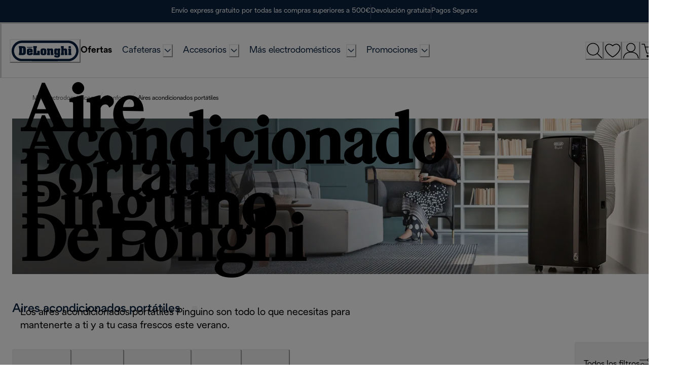

--- FILE ---
content_type: application/javascript; charset=utf8
request_url: https://www.delonghi.com/mobify/bundle/902/main-75ef5d4d.js
body_size: 80305
content:
(()=>{"use strict";var e,t,o,n,a,r={11744:(e,t,o)=>{o.d(t,{EK:()=>i,N7:()=>r,Ve:()=>l,_y:()=>d,b$:()=>c});var n=o(74908),a=o(59757);const r=(e,t)=>{var o,n,a;const r=(null==e||null===(o=e.data)||void 0===o?void 0:o.length)>0?e.data[0].id:null;return{categoryId:r,url:null===(n=t[r])||void 0===n?void 0:n.url,displayName:null===(a=t[r])||void 0===a?void 0:a.displayName}},i=(e,t)=>{let o=null,n=null;if(e.iscategorylink&&t){const{url:a,displayName:i}=((e,t)=>{const o=null==e?void 0:e.categorysfcc,{url:n,displayName:a}=r(o,t);return null!=e&&e.psp_url&&null!=e&&e.psp_url[0]?{url:"/e"+e.psp_url[0].url,displayName:a,isPspUrl:!0}:{url:n,displayName:a,isPspUrl:!1}})({categorysfcc:e.categorysfcc,psp_url:e.psp_url},t);o=a,n=e.categorylabel||i}else{var a,i;n=null==e||null===(a=e.link)||void 0===a?void 0:a.title,o=null==e||null===(i=e.link)||void 0===i?void 0:i.href}return{url:o,displayName:n}},l=e=>{var t,o,a;const r=(0,n.hV)();return null!=e&&null!==(t=e.dam_image)&&void 0!==t&&t[0]?`${r}/${null==e?void 0:e.rendition}/assets/${null==e||null===(o=e.dam_image)||void 0===o||null===(a=o[0])||void 0===a?void 0:a.id}`:null},d=({link:e,categoriesData:t,productsData:o,locale:n=""})=>{var r,i,l;let d=null,c=null,s=!1;if(null!=e&&e.categorysfcc&&(null==e||null===(r=e.categorysfcc.data)||void 0===r?void 0:r.length)>0){const o=e.categorysfcc.data[0].id;if(null!=t&&t[o]){const e=t[o].url;d=e.includes("?")?e.split("?")[0]:e,c=t[o].displayName}}if(o&&(null==e||null===(i=e.productsfcc)||void 0===i||null===(l=i.data)||void 0===l?void 0:l.length)>0){var A,u;const t=null==o||null===(A=o.data)||void 0===A?void 0:A.find((t=>t.id==e.productsfcc.data[0].id));d=`${null==t?void 0:t.c_slugUrl}${null!=t&&null!==(u=t.representedProduct)&&void 0!==u&&u.id?`?pid=${null==t?void 0:t.representedProduct.id}`:""}`,c=(null==t?void 0:t.c_variantIdentifier)||""}var m,p;return null!=e&&e.psp_url&&(null==e?void 0:e.psp_url.length)>0&&(d="/e"+e.psp_url[0].url),null!=e&&e.cta&&(null!=e&&null!==(m=e.cta)&&void 0!==m&&m.href&&(d=e.cta.href),null!=e&&null!==(p=e.cta)&&void 0!==p&&p.title&&(c=e.cta.title)),d&&(s=/^(?:[a-z]+:)?\/\//i.test(d),s||(/^\//.test(d)||(d=`/${d}`),n&&!(0,a.wA)(d)&&(d=`/${n.toLowerCase()}${d}`))),{url:d,label:c,isAbsolute:s}},c=(e,t)=>e?(0,a.wA)(e)?e:t(e):null},67077:(e,t,o)=>{o.d(t,{Q7:()=>n,rI:()=>a});const n=e=>/^\+(93|355|213|376|244|672|54|374|297|61|43|994|973|880|375|32|501|229|975|591|387|267|55|246|673|359|226|257|855|237|1|238|236|235|56|86|61|61|57|269|682|506|385|53|599|357|420|243|45|253|670|593|20|503|240|291|372|251|500|298|679|358|33|689|241|220|995|49|233|350|30|299|502|44-1481|224|245|592|509|504|852|36|354|91|62|98|964|353|44-1624|972|39|225|81|44-1534|962|7|254|686|383|965|996|856|371|961|266|231|218|423|370|352|853|389|261|265|60|960|223|356|692|222|230|262|52|691|373|377|976|382|212|258|95|264|674|977|31|599|687|64|505|227|234|683|850|47|968|92|680|970|507|675|595|51|63|64|48|351|974|242|262|40|7|250|590|290|590|508|685|378|239|966|221|381|248|232|65|421|386|677|252|27|82|211|34|94|249|597|47|268|46|41|963|886|992|255|66|228|690|676|216|90|993|688|256|380|971|44|1|598|998|678|379|58|84|681|212|967|260|263)[0-9]{1,14}$/.test(e),a=(e,t)=>{const o={IT:/^IT[A-Za-z0-9]{11}$/,ES:/^ES[A-Za-z0-9]{9}$/,FR:/^FR[A-Za-z0-9]{11}$/,BE:/^BE[A-Za-z0-9]{10}$/,PL:/^PL[A-Za-z0-9]{10}$/,DE:/^DE[A-Za-z0-9]{9}$/,MY:/^([A-Za-z0-9]{11}|[A-Za-z0-9]{13})$/};let n=!0;return n=t&&o[t]?o[t].test(e):e&&/^([A-Z]{2})([0-9A-Za-z+*.]{2,12})$/.test(e),{vatNumber:n}}},18615:(e,t,o)=>{o.d(t,{Dj:()=>A,KN:()=>c,WB:()=>l,iP:()=>m,mc:()=>u,n6:()=>p,oE:()=>d,t_:()=>s});var n=o(68175),a=o(8884);function r(e,t){var o=Object.keys(e);if(Object.getOwnPropertySymbols){var n=Object.getOwnPropertySymbols(e);t&&(n=n.filter((function(t){return Object.getOwnPropertyDescriptor(e,t).enumerable}))),o.push.apply(o,n)}return o}function i(e){for(var t=1;t<arguments.length;t++){var o=null!=arguments[t]?arguments[t]:{};t%2?r(Object(o),!0).forEach((function(t){(0,n.A)(e,t,o[t])})):Object.getOwnPropertyDescriptors?Object.defineProperties(e,Object.getOwnPropertyDescriptors(o)):r(Object(o)).forEach((function(t){Object.defineProperty(e,t,Object.getOwnPropertyDescriptor(o,t))}))}return e}const l=()=>{const e=window.gigya.thisScript.lang.originalLang,t=window.gigya.thisScript.globalConf.countryCodeMapping[e];return{lang:e,countryCode:t,siteConsent:window.gigya.thisScript.globalConf.consentMapping[t]}},d=e=>{var t;t={include:"preferences",callback:e},window.gigya&&window.gigya.accounts.getAccountInfo(t)},c=e=>{const t=document.getElementById(e);if(!t.querySelector(".gigya-input-checkbox").checked){const e=t.querySelectorAll(".gigya-entitlement-checkbox .gigya-input-checkbox");Array.from(e).forEach((e=>{e.checked=!1}))}},s=e=>{var t,o,n,a,r,i,l,d,c,s,A,u,m,p,g,h;const _=null===(t=window)||void 0===t||null===(o=t.gigya)||void 0===o||null===(n=o.thisScript)||void 0===n||null===(a=n.lang)||void 0===a?void 0:a.originalLang,b=null===(r=window)||void 0===r||null===(i=r.gigya)||void 0===i||null===(l=i.thisScript)||void 0===l||null===(d=l.globalConf)||void 0===d||null===(c=d.countryCodeMapping)||void 0===c?void 0:c[_],C=null===(s=window)||void 0===s||null===(A=s.gigya)||void 0===A||null===(u=A.thisScript)||void 0===u||null===(m=u.globalConf)||void 0===m||null===(p=m.consentMapping)||void 0===p?void 0:p[b];return(null==e||null===(g=e.preferences)||void 0===g||null===(h=g[C])||void 0===h?void 0:h.isConsentGranted)||!1},A=e=>{const{sourceContainerID:t}=e,o=window.gigya.thisScript.lang.originalLang,n=window.gigya.thisScript.globalConf.countryCodeMapping[o],a=window.gigya.thisScript.globalConf.consentMapping[n],r=document.getElementById(t).querySelector(".gigya-input-checkbox"),i=r&&r.checked;let l=[];Object.prototype.hasOwnProperty.call(e.accountInfo.preferences,"siteConsent")&&(l=e.accountInfo.preferences[a].entitlements),l=l.filter((e=>!e.match(`${n}$`)));const d={BRAUN:"braun",KENWOOD:"kenwood",DELONGHI:"delonghi",NUTRIBULLET:"nutribullet"};if(i){const e=document.getElementById(t);Object.values(d).forEach((t=>{var o;(null===(o=e.querySelector(`.gigya-${t}-checkbox .gigya-input-checkbox`))||void 0===o?void 0:o.checked)&&l.push(`${t}${n}`)}))}else l=[];const c={isConsentGranted:i,entitlements:l},s={};s[a]=c,e.formModel.preferences=s},u=(e,t,o,n)=>{e.formModel.data=i(i(i({},e.formModel.data),{},{brands:{[`${a.UK}`]:!0},origin:t??"ECOMMERCE"},o&&i({},o)),n&&{campaignTags:n})},m=e=>{const t=document.getElementById(e).querySelectorAll(".js-toggle-info");Array.from(t).forEach((e=>{e.addEventListener("click",(e=>{e.preventDefault()}))}))},p=e=>{document.getElementById(e).querySelectorAll(".subscription-name-label").forEach((e=>{e.addEventListener("click",(e=>{e.target.classList.contains("js-toggle-info")&&e.preventDefault()}))}))}},60597:(e,t,o)=>{o.d(t,{A:()=>l});var n=o(28407),a=o(18615),r=o(8884),i=o(27612);class l{static isTrue=e=>!0===e||"true"===e;static getCustomerId=e=>"undefined"!=typeof window?localStorage.getItem(`customer_id_${e}`):null;static getAccessToken=e=>"undefined"!=typeof window?localStorage.getItem(`access_token_${e}`):null;static onAfterScreenLoad(e){(0,a.iP)(e.sourceContainerID,"#gigya-subscribe-with-email-form"),(0,a.n6)(e.sourceContainerID,"#gigya-subscribe-with-email-form")}static onBeforeValidation(e,t,o){var a=this;return(0,n.A)((function*({formData:e},t,o){const n=e["profile.email"],r=a.getAccessToken(o),l=a.getCustomerId(o),d=[{"profile.email":t}];if(0!==(yield(0,i._)(n,r,l)).totalCount)return d[0]})).apply(this,arguments)}static onBeforeSubmit=(e,t=".gigya-input-checkbox.fd-checkbox",o=!1)=>{const{sourceContainerID:n}=e,a=window.gigya.thisScript.lang.originalLang,r=window.gigya.thisScript.globalConf.countryCodeMapping[a],i=document.getElementById(n),d=null==i?void 0:i.querySelector("DE"===r?".gigya-input-checkbox.subscription-checkbox":t),c=null==i?void 0:i.dataset.consentMandatory,s=l.isTrue(c)||null===c,A=!0===(null==d?void 0:d.checked);return!(o&&!A||s&&!A)};static onSubmit=(e,t=null,o,n,r)=>{(0,a.mc)(e,t,n,r);const i=window.gigya.thisScript.lang.originalLang,d=window.gigya.thisScript.globalConf.countryCodeMapping[i];e.formModel.preferences={},e.formModel.preferences=l.marketing(e,d,"DE"===d?".gigya-input-checkbox.subscription-checkbox":o)};static marketing=(e,t,o=null)=>{const{sourceContainerID:n}=e,a=window.gigya.thisScript.globalConf.consentMapping[t],i=document.getElementById(n)||document,l=o||".gigya-input-checkbox.fd-checkbox",d=i.querySelector(l)||i.querySelector(".gigya-input-checkbox.fd-checkbox"),c={isConsentGranted:!(null==d||!d.checked),entitlements:null!=d&&d.checked?[`${r.UK}${t}`]:[]};return{[a]:c}};static onBeforeScreenLoad(){document.getElementById("js-show-newsletter-popup").addEventListener("click",(()=>{let e,t=0;e=setInterval((()=>{const o=document.getElementById("gigya-subscribe-with-email-form");if(t>30)clearInterval(e);else if(null!==o){clearInterval(e);const t=o.querySelectorAll('[name = "profile.firstName"]'),n=o.querySelectorAll('[name = "profile.lastName"]');t[0].setAttribute("maxlength","40"),n[0].setAttribute("maxlength","40")}t+=1}),1e3)}))}static onAfterSubmit=function(){var e=(0,n.A)((function*(e,t,o,n=!0){const{getLiteToken:a,getAccountInfo:r,setAccountInfo:i,resendDOIConfirmationEmail:d}=t,c=yield a(e.profile.email),s=yield r(null,c.token),A=window.gigya.thisScript.lang.originalLang,u=window.gigya.thisScript.globalConf.countryCodeMapping[A],m={regToken:c.token,preferences:l.marketing(e,u,"DE"===u?".gigya-input-checkbox.subscription-checkbox":o)};var p,g,h,_,b,C,y,f,x,k;return"DE"===u&&(null!=s&&null!==(p=s.subscriptions)&&void 0!==p&&null!==(g=p.newsDlDE)&&void 0!==g&&null!==(h=g.email)&&void 0!==h&&h.isSubscribed&&"Confirmed"!==(null==s||null===(_=s.subscriptions)||void 0===_||null===(b=_.newsDlDE)||void 0===b||null===(C=b.email)||void 0===C||null===(y=C.doubleOptIn)||void 0===y?void 0:y.status)?(d({email:e.profile.email,lang:window.gigya.thisScript.lang.originalLang,subscriptionId:"newsDlDE"}),n&&setTimeout((()=>{window.DOI.EVE.emit("EVENTS.GIGYA.DOI.MODAL")}),1e3)):null!=s&&null!==(f=s.subscriptions)&&void 0!==f&&null!==(x=f.newsDlDE)&&void 0!==x&&null!==(k=x.email)&&void 0!==k&&k.isSubscribed||(m.subscriptions={newsDlDE:{email:{isSubscribed:!0}}},n&&setTimeout((()=>{window.DOI.EVE.emit("EVENTS.GIGYA.DOI.MODAL")}),1e3))),console.debug("set-account-info"),i(m),s}));return function(t,o,n){return e.apply(this,arguments)}}()}},10189:(e,t,o)=>{o.d(t,{S:()=>n,U:()=>a});const n={en:{countryName:"United Kingdom",gigyaLocale:"en",salesForceLocale:"en-gb",countryCode:"GB"},"en-us":{countryName:"United States",gigyaLocale:"en-us",salesForceLocale:"en-us",countryCode:"US"},"en-ca":{countryName:"Canada (EN)",gigyaLocale:"en-ca",salesForceLocale:"en-ca",countryCode:"CA"},"fr-ca":{countryName:"Canada (FR)",gigyaLocale:"fr-ca",salesForceLocale:"fr-ca",countryCode:"CA"},"es-mx":{countryName:"Mexico",gigyaLocale:"es-mx",salesForceLocale:"es-mx",countryCode:"MX"},"es-ar":{countryName:"Argentina",gigyaLocale:"es-ar",salesForceLocale:"es-ar",countryCode:"AR"},"es-pe":{countryName:"Perù",gigyaLocale:"es-pe",salesForceLocale:"es-pe",countryCode:"PE"},"es-co":{countryName:"Colombia",gigyaLocale:"es-co",salesForceLocale:"es-co",countryCode:"CO"},"pt-br":{countryName:"Brasil",gigyaLocale:"pt-br",salesForceLocale:"pt-br",countryCode:"BR"},"zh-cn":{countryName:"China",gigyaLocale:"zh-cn",salesForceLocale:"zh-cn",countryCode:"CN"},"en-hk":{countryName:"Hong Kong",gigyaLocale:"en-hk",salesForceLocale:"en",countryCode:"HK"},"es-cl":{countryName:"Chile",gigyaLocale:"es-cl",salesForceLocale:"es-cl",countryCode:"CL"},"en-za":{countryName:"South Africa",gigyaLocale:"en-za",salesForceLocale:"en-za",countryCode:"ZA"},pt:{countryName:"Portugal",gigyaLocale:"pt",salesForceLocale:"pt-pt",countryCode:"PT"},es:{countryName:"Spain",gigyaLocale:"es",salesForceLocale:"es-es",countryCode:"ES"},fr:{countryName:"France",gigyaLocale:"fr",salesForceLocale:"fr-fr",countryCode:"FR"},nl:{countryName:"Netherlands",gigyaLocale:"nl",salesForceLocale:"nl-nl",countryCode:"NL"},"fr-be":{countryName:"Belgium(FR)",gigyaLocale:"fr-be",salesForceLocale:"fr-be",countryCode:"BE"},"nl-inf":{countryName:"Belgium(NL)",gigyaLocale:"nl-inf",salesForceLocale:"nl-be",countryCode:"BE"},de:{countryName:"Germany",gigyaLocale:"de",salesForceLocale:"de-de",countryCode:"DE"},"de-inf":{countryName:"Switzerland (DE)",gigyaLocale:"de-inf",salesForceLocale:"de-ch",countryCode:"CH"},"fr-ch":{countryName:"Switzerland (FR)",gigyaLocale:"fr-ch",salesForceLocale:"fr-ch",countryCode:"CH"},it:{countryName:"Italy",gigyaLocale:"it",salesForceLocale:"it-it",countryCode:"IT"},hr:{countryName:"Croatia",gigyaLocale:"hr",salesForceLocale:"hr-hr",countryCode:"HR"},sr:{countryName:"Serbia",gigyaLocale:"sr",salesForceLocale:"en",countryCode:"RS"},sl:{countryName:"Slovenia",gigyaLocale:"sl",salesForceLocale:"sl-si",countryCode:"SI"},br:{countryName:"Bulgaria",gigyaLocale:"br",salesForceLocale:"en",countryCode:"BG"},el:{countryName:"Greece",gigyaLocale:"el",salesForceLocale:"el-gr",countryCode:"GR"},ro:{countryName:"Romania",gigyaLocale:"ro",salesForceLocale:"ro-ro",countryCode:"RO"},tr:{countryName:"Turkey",gigyaLocale:"tr",salesForceLocale:"tr-tr",countryCode:"TR"},cs:{countryName:"Czech Republic",gigyaLocale:"cs",salesForceLocale:"cs-cz",countryCode:"CZ"},sk:{countryName:"Slovak Republic",gigyaLocale:"sk",salesForceLocale:"sk-sk",countryCode:"SK"},hu:{countryName:"Hungary",gigyaLocale:"hu",salesForceLocale:"hu-hu",countryCode:"HU"},"de-at":{countryName:"Austria",gigyaLocale:"de-at",salesForceLocale:"de-at",countryCode:"AT"},uk:{countryName:"Ukraine",gigyaLocale:"uk",salesForceLocale:"uk-ua",countryCode:"UA"},ru:{countryName:"Russia",gigyaLocale:"ru",salesForceLocale:"ru-ru",countryCode:"RU"},sv:{countryName:"Sweden",gigyaLocale:"sv",salesForceLocale:"sv-se",countryCode:"SE"},fi:{countryName:"Finland",gigyaLocale:"fi",salesForceLocale:"fi-fi",countryCode:"FI"},no:{countryName:"Norway",gigyaLocale:"no",salesForceLocale:"nb-no",countryCode:"NO"},da:{countryName:"Denmark",gigyaLocale:"da",salesForceLocale:"da-dk",countryCode:"DK"},pl:{countryName:"Poland",gigyaLocale:"pl",salesForceLocale:"pl-pl",countryCode:"PL"},"et-ee":{countryName:"Estonia",gigyaLocale:"et-ee",salesForceLocale:"et-ee",countryCode:"EE"},"lt-lt":{countryName:"Lithuania",gigyaLocale:"lt-lt",salesForceLocale:"lt-lt",countryCode:"LT"},"lv-lv":{countryName:"Latvia",gigyaLocale:"lv-lv",salesForceLocale:"lv-lv",countryCode:"LV"},"en-ae":{countryName:"United Arab Emirates",gigyaLocale:"en-ae",salesForceLocale:"en",countryCode:"AE"},"ar-ae":{countryName:"United Arab Emirates",gigyaLocale:"ar-ae",salesForceLocale:"ar-ae",countryCode:"AE"},"en-sg":{countryName:"SIngapore",gigyaLocale:"en-sg",salesForceLocale:"en-sg",countryCode:"SG"},"en-my":{countryName:"Malaysia",gigyaLocale:"en-my",salesForceLocale:"en-my",countryCode:"MY"},"en-au":{countryName:"Australia",gigyaLocale:"en-au",salesForceLocale:"en-au",countryCode:"AU"},"en-nz":{countryName:"New Zealand",gigyaLocale:"en-nz",salesForceLocale:"en-nz",countryCode:"NZ"},ja:{countryName:"Japan",gigyaLocale:"ja",salesForceLocale:"ja-jp",countryCode:"JP"},ko:{countryName:"South Korea",gigyaLocale:"ko",salesForceLocale:"ko-kr",countryCode:"KR"},"en-kh":{countryName:"Cambodia",gigyaLocale:"en-kh",salesForceLocale:"en",countryCode:"KH"},"en-bd":{countryName:"Bangladesh",gigyaLocale:"en-bd",salesForceLocale:"en",countryCode:"BD"},th:{countryName:"Thailand",gigyaLocale:"th",salesForceLocale:"th-th",countryCode:"TH"},"en-th":{countryName:"Thailand",gigyaLocale:"en-th",salesForceLocale:"en",countryCode:"TH"},"ar-eg":{countryName:"Egypt",gigyaLocale:"ar-eg",salesForceLocale:"ar-eg",countryCode:"EG"},"en-eg":{countryName:"Egypt",gigyaLocale:"en-eg",salesForceLocale:"en",countryCode:"EG"},"en-in":{countryName:"India",gigyaLocale:"en-in",salesForceLocale:"en-in",countryCode:"IN"},"en-ir":{countryName:"Iran",gigyaLocale:"en-ir",salesForceLocale:"en",countryCode:"IR"},fa:{countryName:"Iran",gigyaLocale:"fa",salesForceLocale:"fa-ir",countryCode:"IR"},"en-il":{countryName:"Israel",gigyaLocale:"en-il",salesForceLocale:"en",countryCode:"IL"},"en-sa":{countryName:"Saudi Arabia",gigyaLocale:"en-sa",salesForceLocale:"en",countryCode:"SA"},"ar-sa":{countryName:"Saudi Arabia",gigyaLocale:"ar-sa",salesForceLocale:"ar-sa",countryCode:"SA"},"en-ie":{countryName:"Ireland",gigyaLocale:"en-ie",salesForceLocale:"en-ie",countryCode:"IE"},"en-id":{countryName:"Indonesia",gigyaLocale:"en-id",salesForceLocale:"en",countryCode:"ID"},"en-ph":{countryName:"Philippines",gigyaLocale:"en-ph",salesForceLocale:"en-ph",countryCode:"PH"},"zh-tw":{countryName:"Taiwan",gigyaLocale:"zh-tw",salesForceLocale:"zh-tw",countryCode:"TW"},vi:{countryName:"Vietnam",gigyaLocale:"vi",salesForceLocale:"vi-vn",countryCode:"VN"},"ru-by":{countryName:"Belarus",gigyaLocale:"ru-by",salesForceLocale:"be-by",countryCode:"BY"},"ru-kz":{countryName:"Kazakhstan",gigyaLocale:"ru-kz",salesForceLocale:"kk-kz",countryCode:"KZ"}},a=()=>Object.fromEntries(Object.values(n).map((({salesForceLocale:e,gigyaLocale:t})=>[e,t])))},34494:(e,t,o)=>{o.d(t,{A:()=>c});var n=o(68175),a=o(28407),r=o(18615),i=o(8884);function l(e,t){var o=Object.keys(e);if(Object.getOwnPropertySymbols){var n=Object.getOwnPropertySymbols(e);t&&(n=n.filter((function(t){return Object.getOwnPropertyDescriptor(e,t).enumerable}))),o.push.apply(o,n)}return o}function d(e){for(var t=1;t<arguments.length;t++){var o=null!=arguments[t]?arguments[t]:{};t%2?l(Object(o),!0).forEach((function(t){(0,n.A)(e,t,o[t])})):Object.getOwnPropertyDescriptors?Object.defineProperties(e,Object.getOwnPropertyDescriptors(o)):l(Object(o)).forEach((function(t){Object.defineProperty(e,t,Object.getOwnPropertyDescriptor(o,t))}))}return e}class c{static onBeforeSubmit(e){return!e.formData["data.emailConfirm"]||e.formData["data.emailConfirm"]===e.formData.email}static onSubmit(e,t=null,o){var n,a,i;const l=window.gigya.thisScript.lang.originalLang,d=window.gigya.thisScript.globalConf.countryCodeMapping[l],s=window.gigya.thisScript.globalConf.phonePrefixMapping[d],A=null===(n=e.formModel)||void 0===n||null===(a=n.data)||void 0===a||null===(i=a.phones)||void 0===i?void 0:i.mobile;A&&(e.formModel.data.phones.mobile=`${s}${A}`),c.handleRegistration(e,t),(0,r.mc)(e,o)}static onAfterSubmit=function(){var e=(0,a.A)((function*(e,t,o){const{setAccountInfo:n}=t,a=o&&o[i.UK];"div.gigya-social-login"!==e.form&&a||n({uid:e.response.UID,data:{brands:{[`${i.UK}`]:!0},origin:"ECOMMERCE"}})}));return function(t,o,n){return e.apply(this,arguments)}}();static handleRegistration(e){return(0,a.A)((function*(e,t=null){var o,n,a;const{sourceContainerID:r}=e,l=window.gigya.thisScript.lang.originalLang;console.debug("lang",l);const c=window.gigya.thisScript.globalConf.countryCodeMapping[l],s=window.gigya.thisScript.globalConf.consentMapping[c],A=document.getElementById(r),u=t?t.checked:A.querySelector(".gigya-custom-checkbox .gigya-input-checkbox").checked,m=!(null===(o=e.formModel)||void 0===o||null===(n=o.data)||void 0===n||null===(a=n.phones)||void 0===a||!a.mobile),p={isConsentGranted:u,entitlements:u?[`${i.UK}${c}`]:[]};e.formModel.preferences={},e.formModel.preferences[s]=p,e.formModel.data=d(d({},e.formModel.data),{},{SMS_subscription:{[`${i.UK}`]:u&&m}})})).apply(this,arguments)}static onBeforeScreenLoad(e){let t,o=0;t=setInterval((()=>{const e=document.getElementById("gigya-register-form");if(o>30)clearInterval(t);else if(null!==e){clearInterval(t);const o=e.querySelectorAll('[name = "profile.firstName"]'),n=e.querySelectorAll('[name = "profile.lastName"]'),a=e.querySelectorAll('[data-gigya-name="email"]');o[0].setAttribute("maxlength","40"),n[0].setAttribute("maxlength","40"),a[0].setAttribute("type","email")}o+=1}),1e3)}static refreshRegister(){document.querySelector(".dln-popup.dln-popup--open")}static onAfterScreenLoad(e,t,o){const n=document.querySelector("#register form");n&&n.classList.add("gigya-register-form");const a=document.querySelector('#register button[type="submit"]');a&&a.classList.add("gigya-input-submit");const r=document.querySelector("input[name='profile.firstName']");r&&r.classList.add("gigya-input-text");const i=document.querySelector("input[name='profile.lastName']");i&&i.classList.add("gigya-input-text");const l=document.querySelector("input[name='profile.email']");l&&l.classList.add("gigya-label","gigya-input-text");const d=document.querySelector("input[name='profile.phone']");d&&d.classList.add("gigya-label","gigya-input-text"),setTimeout((()=>{if(t){const e=document.querySelector('.guest-thank-you [data-gigya-name="email"]')||document.querySelector('.guest-product-registration-confirm [data-gigya-name="email"]');null==e||e.setAttribute("disabled",!0),null==e||e.setAttribute("data-focus-visible-added",!0),null==e||e.classList.add("focus-visible"),e&&(e.value=o)}}),300)}static showCompleteRegistration=({gigyaObject:e,event:t,gigyaLocale:o,GigyaRegisterController:n,GigyaBasicFormController:a})=>{var r,i,l;const d=(null==t||null===(r=t.response)||void 0===r||null===(i=r.response)||void 0===i?void 0:i.regToken)||(null==t||null===(l=t.response)||void 0===l?void 0:l.regToken);e.accounts.showScreenSet({screenSet:"Default-RegistrationLogin",startScreen:"gigya-complete-registration-screen",lang:o,regToken:d,onBeforeScreenLoad:e=>{const t=document.querySelector(".gigya-screen-dialog.gigya-style-modern .gigya-screen-dialog-close a"),o=null==t?void 0:t.querySelector("img");if(o){o.remove();const e=document.createElement("span");e.innerHTML='\n          <svg width="24" height="24" viewBox="0 0 24 24" fill="none" xmlns="http://www.w3.org/2000/svg">\n            <path d="M18 6L6 18" stroke="#000" stroke-width="1" stroke-linecap="round" stroke-linejoin="round"/>\n            <path d="M6 6L18 18" stroke="#000" stroke-width="1" stroke-linecap="round" stroke-linejoin="round"/>\n          </svg>\n        ',t.appendChild(e)}if("gigya-verification-sent-screen"===(null==e?void 0:e.nextScreen)){const e=document.querySelector(".gigya-screen-dialog-main");e&&e.classList.add("dlg-screen-dialog-main")}},onAfterScreenLoad:e=>{var t,o;const n=document.querySelector('input[name="profile.email"]');n&&(n.classList.add("gigya-valid"),n.setAttribute("disabled","true"));const a=document.querySelector('input[name="profile.firstName"]');a&&null!=e&&null!==(t=e.profile)&&void 0!==t&&t.firstName&&a.classList.add("gigya-valid");const r=document.querySelector('input[name="profile.lastName"]');r&&null!=e&&null!==(o=e.profile)&&void 0!==o&&o.lastName&&r.classList.add("gigya-valid")},onBeforeSubmit:e=>n.onBeforeSubmit(e),onSubmit:e=>{a.onSubmit(e,null,".gigya-input-checkbox:not(.subscription-checkbox)")}})}}},47975:(e,t,o)=>{o.d(t,{F:()=>i});var n=o(68175);function a(e,t){var o=Object.keys(e);if(Object.getOwnPropertySymbols){var n=Object.getOwnPropertySymbols(e);t&&(n=n.filter((function(t){return Object.getOwnPropertyDescriptor(e,t).enumerable}))),o.push.apply(o,n)}return o}function r(e){for(var t=1;t<arguments.length;t++){var o=null!=arguments[t]?arguments[t]:{};t%2?a(Object(o),!0).forEach((function(t){(0,n.A)(e,t,o[t])})):Object.getOwnPropertyDescriptors?Object.defineProperties(e,Object.getOwnPropertyDescriptors(o)):a(Object(o)).forEach((function(t){Object.defineProperty(e,t,Object.getOwnPropertyDescriptor(o,t))}))}return e}const i=(e=[],t)=>{let{viewType:o,selectedVariationAttributes:n={}}=t;const a=e.filter((({viewType:e})=>e===o));let i=l(a,n);if(!i||!i.images||0===i.images.length){const e=r({},n);delete e.skuIdentifier,i=l(a,e)}return i},l=(e,t)=>{const o=[...new Set(e.reduce(((e,{variationAttributes:t=[]})=>[...e,...t]),[]).map((({id:e})=>e)))],n=Object.keys(t).reduce(((e,n)=>o.includes(n)?r(r({},e),{},{[`${n}`]:t[n]}):e),{});return e.find((({variationAttributes:e=[]})=>Object.keys(n).every((t=>{const o=n[t];return e.find((({id:e,values:n})=>e===t&&n.every((({value:e})=>e===o))))}))))}},59757:(e,t,o)=>{o.d(t,{O2:()=>h,TZ:()=>g,dj:()=>u,wA:()=>_,yY:()=>m});var n=o(28407),a=o(75826),r=o.n(a),i=o(55600),l=o(6834),d=o(21147),c=o.n(d),s=o(22556),A=o(18987);const u=function(){var e=(0,n.A)((function*(e){try{const t=(0,i.o)()+(0,s.a)("/get-labels?locale="+e),o=yield c()(t);if(!o.ok)throw new Error(`Failed to fetch . Received the response: ${o.status} ${o.statusText}`);return yield o.json()}catch(e){return l.A.error("Translation not found. Loading empty messages, so that react-intl would fall back to the inline default messages",{namespace:"utils.fetchTranslations",additionalProperties:{error:e}}),{}}}));return function(t){return e.apply(this,arguments)}}(),m=({getUserPreferredLocales:e,l10nConfig:t={}}={})=>{const o=e?e():[],n=t.supportedLocales.map((e=>e.alias)),a=t.defaultLocale;return p(o,n,a)},p=(e,t,o)=>e.filter((e=>t.includes(e)))[0]||o,g=(e,t,o,n=null)=>{if(e.preventDefault(),void 0===t.url)return;n&&A.A.set("dlg-country",n,{expires:30});let{url:a}=t;new RegExp("^/","i").test(a)&&(a=a.slice(1));const r=n.replace(/^\/+/,"");window.location="/"+r},h=r().shape({defaultMessage:r().oneOfType([r().string,r().array]).isRequired,id:r().string}),_=e=>/^(?:\/en\/|\/[a-z]{2}-[a-z]{2}\/)/i.test(e)},80488:(e,t,o)=>{function n(e){return!(!e||!e.alias)&&"ja-jp"===e.alias}o.d(t,{H:()=>n})},45456:(e,t,o)=>{o.d(t,{O1:()=>c,Yf:()=>u,jM:()=>s,mY:()=>i,y8:()=>A});var n=o(68175);function a(e,t){var o=Object.keys(e);if(Object.getOwnPropertySymbols){var n=Object.getOwnPropertySymbols(e);t&&(n=n.filter((function(t){return Object.getOwnPropertyDescriptor(e,t).enumerable}))),o.push.apply(o,n)}return o}function r(e){for(var t=1;t<arguments.length;t++){var o=null!=arguments[t]?arguments[t]:{};t%2?a(Object(o),!0).forEach((function(t){(0,n.A)(e,t,o[t])})):Object.getOwnPropertyDescriptors?Object.defineProperties(e,Object.getOwnPropertyDescriptors(o)):a(Object(o)).forEach((function(t){Object.defineProperty(e,t,Object.getOwnPropertyDescriptor(o,t))}))}return e}o(1714);const i=(e,t={})=>{var o,n,a,r,i,d,c,s,A;const{quantity:u=1}=t,m="set"===(null==e?void 0:e.hitType)||!(null==e||null===(o=e.type)||void 0===o||!o.set),p="master"===(null==e?void 0:e.hitType)||!(null==e||null===(n=e.type)||void 0===n||!n.master),g="variation_group"===(null==e?void 0:e.hitType)||!(null==e||null===(a=e.type)||void 0===a||!a.variationGroup);let h,_;var b,C;p||g?(_=l(e),h=null===(b=_)||void 0===b?void 0:b.minPrice):h=null===(C=l(e))||void 0===C?void 0:C.minPrice;const y=(null===(r=_)||void 0===r||null===(i=r.data)||void 0===i?void 0:i.tieredPrices)||(null==e?void 0:e.tieredPrices)||[],f=null!=y&&y.length?Math.max(...y.map((e=>e.price))):void 0,x=y.find((e=>e.price===f)),k=null==x?void 0:x.price,w=y.filter((e=>e.quantity<=u)),B=w.length&&w.reduce(((e,t)=>Math.abs(t.quantity-u)<Math.abs(e.quantity-u)?t:e)),v=Number(null==e||null===(d=e.c_omnibusPrice)||void 0===d?void 0:d.omnibusValue)?Number(null==e||null===(c=e.c_omnibusPrice)||void 0===c?void 0:c.omnibusValue):null,S=Number(null==e||null===(s=e.c_omnibusPrice)||void 0===s?void 0:s.omnibusPercentage)?Number(null==e||null===(A=e.c_omnibusPrice)||void 0===A?void 0:A.omnibusPercentage):0;var D=parseFloat((h/u).toFixed(2));const W=D<k,I=null==e?void 0:e.c_taxRate,z=(null==e?void 0:e.c_variants)||(null==e?void 0:e.variants);return{currentPrice:h,listPrice:k,pricePerUnit:D,isOnSale:W,isASet:m,isMaster:p,unitPrice:D,isRange:p&&(null==z?void 0:z.length)>1||m||!1,tieredPrice:null==B?void 0:B.price,maxPrice:(null==e?void 0:e.priceMax)||f,showOmnibusPrice:W&&null!==v&&v!==k&&v>=D,showOmnibusPriceDiscount:W&&null!==v&&k>v&&v>D&&S>0,omnibusPrice:v,omnibusPriceDiscount:S,taxRate:I}},l=e=>{var t,o;if(!e)return;const n="master"===e.hitType||!(null===(t=e.type)||void 0===t||!t.master),a="variation_group"===(null==e?void 0:e.hitType)||!(null===(o=e.type)||void 0===o||!o.variationGroup),i=(null==e?void 0:e.c_variants)||(null==e?void 0:e.variants);!n&&!a||i||console.warn("Expecting `product.variants` or `product.c_variants` to exist. For more accuracy, please tweak your API request to ask for the variants details.");let l=[];l=(n||a)&&i&&(null==i?void 0:i.length)>0?i:[e];const c=l.reduce(((e,t)=>{const o=t.productPromotions||[],[n,a]=d(o,"promotionalPrice");let r=t.price,i=null;return n&&n<t.price&&(r=n,i=a),r<e.minPrice?{minPrice:r,promotion:i,data:t}:e}),{minPrice:1/0,promotion:null,data:null});return r(r({},c),{},{minPrice:c.minPrice===1/0?0:c.minPrice})},d=(e,t)=>{if(!e||!e.length)return[];if(!t)throw new Error("Please specify a key.");const o=e.filter((e=>{const o=e[t];return 0===o||"0"===o||Number(o)}));return 0===o.length?[]:o.reduce(((e,o)=>{const n=o[t],[a]=e;return n<a?[n,o]:e}),[1/0,null])},c=e=>{var t,o;const n=(null==e?void 0:e.c_variants)||(null==e?void 0:e.variants);if(!(e&&e.tieredPrices&&(n||null!=n&&null!==(t=n[0])&&void 0!==t&&t.tieredPrices)))return!1;const a=(null==n||null===(o=n[0])||void 0===o?void 0:o.tieredPrices)??e.tieredPrices,{minPrice:r,maxPrice:i}=function(e){if(!e||0===e.length)return{minPrice:null,maxPrice:null};let t=e.map((e=>e.price));return{minPrice:Math.min(...t),maxPrice:Math.max(...t)}}(a);return{isOnSale:r<i}};function s({isProductError:e,isProductQueryEnabled:t,isProductFetching:o,product:n}){var a;if(e||!t)return!0;if(o)return!1;const r="variation_group"===(null==n?void 0:n.hitType)||!(null==n||null===(a=n.type)||void 0===a||!a.variationGroup);if(!n||!r&&"true"!==n.c_skuEnabledForCountry)return!0;const i=n.c_isCorporate,l=n.c_isEmployee,d=r?"true"===n.c_swatchVisibleByAll:"true"===n.c_visibleByAll,c=r?"true"===n.c_swatchVisibleByCorporate:"true"===n.c_visibleByCorporate,s=r?"true"===n.c_swatchVisibleByEmployee:"true"===n.c_visibleByEmployee;return!(d||(i&&l?c||s:i?c:l&&s))}const A=e=>{const t=(null==e?void 0:e.c_variants)||(null==e?void 0:e.variants);return(null==t?void 0:t.find((t=>{var o;return(null==t?void 0:t.productId)===(null==e||null===(o=e.representedProduct)||void 0===o?void 0:o.id)})))||{}},u=e=>{const t=null==e?void 0:e.c_breadcrumbs;return t&&t.length>0&&t[t.length-1].isProduct&&t.pop(),t&&t.push({name:(null==e?void 0:e.c_variantIdentifier)||(null==e?void 0:e.name)||(null==e?void 0:e.productName),id:null==e?void 0:e.id,isProduct:!0}),t||[]}},47625:(e,t,o)=>{o.d(t,{F:()=>m});var n=o(68175),a=o(18801),r=o(43979),i=o(32105);const l=["path"];function d(e,t){var o=Object.keys(e);if(Object.getOwnPropertySymbols){var n=Object.getOwnPropertySymbols(e);t&&(n=n.filter((function(t){return Object.getOwnPropertyDescriptor(e,t).enumerable}))),o.push.apply(o,n)}return o}function c(e){for(var t=1;t<arguments.length;t++){var o=null!=arguments[t]?arguments[t]:{};t%2?d(Object(o),!0).forEach((function(t){(0,n.A)(e,t,o[t])})):Object.getOwnPropertyDescriptors?Object.defineProperties(e,Object.getOwnPropertyDescriptors(o)):d(Object(o)).forEach((function(t){Object.defineProperty(e,t,Object.getOwnPropertyDescriptor(o,t))}))}return e}let s=null,A=null,u=null;const m=(e=[],t,{ignoredRoutes:o=[]}={})=>{if(s&&A===t&&JSON.stringify(u)===JSON.stringify(o))return s;if(!e.length||!t)return e;const{isProduction:n}=t.customParams||{},{url:d}=t.app||{},m=(0,r.f7)();if(!m)return e;const p=[];m.forEach((e=>{const t=[e.alias,e.id].filter(Boolean);let o=[];e.l10n.supportedLocales.forEach((e=>{n&&e.disableInProduction||o.push(e.alias,e.id)})),o=o.filter(Boolean);const{locale:a,site:r}=d;a===i.bT.PATH&&r===i.bT.PATH?(t.forEach((e=>{p.push(`/${e}`),o.forEach((t=>{p.push(`/${e}/${t}`)}))})),o.forEach((e=>{p.push(`/${e}`)}))):a!==i.bT.PATH&&r===i.bT.PATH?t.forEach((e=>{p.push(`/${e}`)})):a===i.bT.PATH&&r!==i.bT.PATH&&o.forEach((e=>{p.push(`/${e}`)}))}));const g=new Set,h=[];for(const t of e){const{path:e}=t,n=(0,a.A)(t,l);o.includes(e)||p.forEach((t=>{const o=`${t}${e}`;g.has(o)||(h.push(c({path:o},n)),g.add(o))})),g.has(e)||(h.push(t),g.add(e))}return s=h,A=t,u=o,h}},2732:(e,t,o)=>{o.d(t,{BH:()=>d,GV:()=>p,MI:()=>A,N_:()=>l,Zc:()=>m,f7:()=>c,mz:()=>s});var n=o(68175),a=o(4026);function r(e,t){var o=Object.keys(e);if(Object.getOwnPropertySymbols){var n=Object.getOwnPropertySymbols(e);t&&(n=n.filter((function(t){return Object.getOwnPropertyDescriptor(e,t).enumerable}))),o.push.apply(o,n)}return o}function i(e){for(var t=1;t<arguments.length;t++){var o=null!=arguments[t]?arguments[t]:{};t%2?r(Object(o),!0).forEach((function(t){(0,n.A)(e,t,o[t])})):Object.getOwnPropertyDescriptors?Object.defineProperties(e,Object.getOwnPropertyDescriptors(o)):r(Object(o)).forEach((function(t){Object.defineProperty(e,t,Object.getOwnPropertyDescriptor(o,t))}))}return e}const l=e=>{if(!e)throw new Error("URL is required to find a site object.");const{pathname:t,search:o}=g(e),n=`${t}${o}`;let a,{siteRef:r,localeRef:i}=A(n);const l=c();if(a=l.find((e=>e.id===r||e.alias&&e.alias===r)),a)return a;if(a=l.find((e=>m(e,i))),a)return a;if(a=d(),!a)throw new Error("Can't find a matching default site. Please check your sites configuration.");return a},d=()=>{const{app:e}=(0,a.getConfig)(),t=c();return 1===t.length?t[0]:t.find((t=>t.id===e.defaultSite))},c=()=>{const{sites:e=[],siteAliases:t={}}=(0,a.getConfig)().app||{};if(!e.length)throw new Error("Can't find any sites from the config. Please check your configuration");return e.map((e=>{const o=t[e.id];return i(i({},e),o?{alias:o}:{})}))},s=e=>{const t=d();return c().find((t=>t.alias===e||t.id===e))||t},A=e=>{const{pathname:t,search:o}=g(e),n=(0,a.getConfig)(),{pathMatcher:r,searchMatcherForSite:i,searchMatcherForLocale:l}=u(n),d=t.match(r),c=o.match(i),s=o.match(l);return{siteRef:(null==d?void 0:d.groups.site)||(null==c?void 0:c.groups.site),localeRef:(null==d?void 0:d.groups.locale)||(null==s?void 0:s.groups.locale)}},u=e=>{if(!e)throw new Error("Config is not defined.");const t=c(),o=[],n=[],a=[],r=[];t.forEach((e=>{n.push(e.alias),o.push(e.id);const{l10n:t}=e;t.supportedLocales.forEach((e=>{e.isInternationalLocale||a.push(e.id),r.push(e.alias)}))}));const i=[...o,...n].filter(Boolean),l=[...a,...r].filter(Boolean),d=`site=(?<site>${i.join("|")})`,s=`(?:/(?<site>${i.join("|")}))?(?:/(?<locale>${l.join("|")}))?(?!\\w)`,A=`locale=(?<locale>${l.join("|")})`;return{pathMatcher:new RegExp(s),searchMatcherForSite:new RegExp(d),searchMatcherForLocale:new RegExp(A)}},m=(e,t)=>{if(!e)throw new Error("Site is not defined. It is required to look for locale object");return e.l10n.supportedLocales.find((e=>e.id===t||e.alias===t))},p=e=>{if(!e)throw new Error("URL is required to look for the locale object");let{localeRef:t}=A(e);const o=l(e),{supportedLocales:n}=o.l10n;t||(t=o.l10n.defaultLocale);const a=n.find((e=>e.alias===t||e.id===t));if(a)return a;const r=o.l10n.defaultLocale;return n.find((e=>e.alias===r||e.id===r))};function g(e){const{pathname:t,search:o}=new URL(e,"https://www.some-domain.com");return{pathname:t,search:o}}},89240:(e,t,o)=>{o.d(t,{A:()=>n});const n={FAQ_PATH:"/faqs",LIVE_PATH:"/live",CONTACT_US_PATH:"/contact-us",REFERRAL_DASHBOARD_PATH:"/referral-dashboard",AUTHORIZED_SERVICE_CENTER_PATH:"/authorized-service-center",PRODUCT_REGISTRATION_PATH:"/product-registration",HELP_ME_CHOOSE_PATH:"/help-me-choose",MANUALS_PATH:"/manuals"}},68727:(e,t,o)=>{o.d(t,{f:()=>A});var n=o(28407),a=o(97361),r=o(63363),i=o(77214),l=o(77810),d=o(68066),c=o(90031),s=o(33574);const A=()=>{const e=(0,a.$)(!1),{site:t,locale:o}=(0,d.A)(),A=(0,s.default)(),{getTokenWhenReady:u}=(0,c.useAccessToken)(),m=()=>"undefined"!=typeof window?localStorage.getItem(`customer_id_${t.id}`):A.get("customer_id"),p=function(){var t=(0,n.A)((function*(){const t=`${e}${r.AH}/get-auth-token-oms`,n=m(),a=yield u();return yield(0,i.GG)(t,"accessTokenOMS","tokenExpirationOMS",o.alias,n,a)}));return function(){return t.apply(this,arguments)}}(),g=function(){var t=(0,n.A)((function*(){const t=`${e}${r.AH}/get-auth-token-marketing-cloud`,n=m(),a=yield u();return yield(0,i.GG)(t,"accessTokenMC","tokenExpirationMC",o.alias,n,a)}));return function(){return t.apply(this,arguments)}}(),h=function(){var t=(0,n.A)((function*(){const t=`${e}${r.AH}/get-auth-token-sap-cpi`,n=m(),a=yield u();return yield(0,i.GG)(t,"accessTokenSAPCPI","tokenExpirationSAPCPI",o.alias,n,a)}));return function(){return t.apply(this,arguments)}}(),_=function(){var a=(0,n.A)((function*(){const n=`${e}${r.AH}/get-trustpilot-access-token?siteId=`+t.id,a=m(),l="accessTokenTrustpilot_"+o.alias,d="tokenExpirationTrustpilot_"+o.alias,c=yield u();return yield(0,i.GG)(n,l,d,o.alias,a,c)}));return function(){return a.apply(this,arguments)}}();return{fetchOMSValidToken:(0,l.useCallback)((0,n.A)((function*(){return yield p()})),[]),fetchMCValidToken:(0,l.useCallback)((0,n.A)((function*(){return yield g()})),[]),fetchSAPCPIValidToken:(0,l.useCallback)((0,n.A)((function*(){return yield h()})),[]),fetchTrustPilotToken:(0,l.useCallback)((0,n.A)((function*(){return yield _()})),[])}}},63402:(e,t,o)=>{o.d(t,{nJ:()=>a});var n=o(28407);const a=function(){var e=(0,n.A)((function*(e){const t=e.type,o=e.name.split(".").pop().toLowerCase(),n=yield((e,t=4)=>new Promise(((o,n)=>{const a=new FileReader,r=e.slice(0,t);a.onloadend=()=>{if(a.result instanceof ArrayBuffer){const e=new Uint8Array(a.result),t=Array.from(e).map((e=>e.toString(16).padStart(2,"0"))).join(" ");o(t)}else n("Reader result is not an ArrayBuffer")},a.onerror=()=>n(a.error),a.readAsArrayBuffer(r)})))(e,4);return r(t,o,n)}));return function(t){return e.apply(this,arguments)}}(),r=function(){var e=(0,n.A)((function*(e,t,o){if(!["image/jpeg","image/png","application/pdf"].includes(e))return!1;const n=o.replaceAll(" ","");if("application/pdf"===e)return"pdf"===t&&"25504446"===n;if("image/jpeg"===e){if(("jpg"===t||"jpeg"===t)&&["ffd8ffe0","ffd8ffe1","ffd8ffe2"].includes(n))return!0}else if("image/png"===e&&"png"===t&&"89504e47"===n)return!0;return!1}));return function(t,o,n){return e.apply(this,arguments)}}()},1714:(e,t,o)=>{o.d(t,{Ee:()=>n.Ee,ct:()=>n.ct,ec:()=>r,rf:()=>n.rf,tE:()=>n.tE,y1:()=>n.y1,zo:()=>n.zo});var n=o(84479);const a="/p/",r=e=>null!=e&&e.c_variationGroup_slugUrl?encodeURI(null==e?void 0:e.c_variationGroup_slugUrl):null!=e&&e.c_slugUrl?encodeURI(null==e?void 0:e.c_slugUrl):i(e),i=e=>{var t,o;const n=null==e||null===(t=e.slugUrl)||void 0===t||null===(o=t.split(a))||void 0===o?void 0:o[1];return n?encodeURI(a+n):a+(null==e?void 0:e.productId)+".html"}},77214:(e,t,o)=>{o.d(t,{$T:()=>p,BP:()=>R,Bq:()=>c.Bq,GB:()=>M,GG:()=>x,Gk:()=>c.Gk,Iy:()=>q,JN:()=>B,KW:()=>C,Nl:()=>y,O6:()=>T,S$:()=>c.S$,SY:()=>u,Uk:()=>O,Vt:()=>S,X0:()=>W,Yv:()=>v,Z0:()=>w,_Y:()=>b,bT:()=>P,d5:()=>h,ef:()=>D,fi:()=>E,iW:()=>Y,jT:()=>U,jn:()=>L,kX:()=>j,lQ:()=>c.lQ,no:()=>g,sU:()=>m,tb:()=>z,uS:()=>I,ux:()=>_,w7:()=>F,wA:()=>k});var n=o(68175),a=o(64180),r=o(28407),i=o(77810),l=o(8884),d=o(47975),c=o(17015);function s(e,t){var o=Object.keys(e);if(Object.getOwnPropertySymbols){var n=Object.getOwnPropertySymbols(e);t&&(n=n.filter((function(t){return Object.getOwnPropertyDescriptor(e,t).enumerable}))),o.push.apply(o,n)}return o}function A(e){for(var t=1;t<arguments.length;t++){var o=null!=arguments[t]?arguments[t]:{};t%2?s(Object(o),!0).forEach((function(t){(0,n.A)(e,t,o[t])})):Object.getOwnPropertyDescriptors?Object.defineProperties(e,Object.getOwnPropertyDescriptors(o)):s(Object(o)).forEach((function(t){Object.defineProperty(e,t,Object.getOwnPropertyDescriptor(o,t))}))}return e}const u=(e,t=",")=>e.replace(/\s/g,"").split(t),m=e=>16*parseFloat(e),p=(e=new Date)=>e.toISOString().split("T")[0],g=(e="")=>{if(!e)return console.error("Invalid date string:",e),"";const t=new Date(e);return`${t.getFullYear()}${String(t.getMonth()+1).padStart(2,"0")}${String(t.getDate()).padStart(2,"0")}000000`},h=e=>{if(!e||e.length<8)return console.error("Invalid date string:",e),null;const t=parseInt(e.slice(0,4),10),o=parseInt(e.slice(4,6),10)-1,n=parseInt(e.slice(6,8),10);return new Date(t,o,n)},_=(e=new Date)=>`${e.getFullYear()}/${String(e.getMonth()+1).padStart(2,"0")}/${String(e.getDate()).padStart(2,"0")} ${String(e.getHours()).padStart(2,"0")}:${String(e.getMinutes()).padStart(2,"0")}`,b=(e,t,o)=>{if("undefined"==typeof window)return null;const n={value:t,expiry:(new Date).getTime()+o};localStorage.setItem(e,JSON.stringify(n))},C=e=>{if("undefined"==typeof window)return null;const t=localStorage.getItem(e);if(!t)return null;const o=JSON.parse(t);return!((new Date).getTime()>o.expiry)||(localStorage.removeItem(e),null)},y=()=>"xxxxxxxx-xxxx-4xxx-yxxx-xxxxxxxxxxxx".replace(/[xy]/g,(function(e){let t=16*Math.random()|0;return("x"===e?t:3&t|8).toString(16)})),f=function(){var e=(0,r.A)((function*(e,t,o,n,a,r){try{const t=yield fetch(e,{method:"POST",headers:{"Content-Type":"application/json",customerid:a,authorization:r},body:JSON.stringify({locale:n})});if(!t.ok)throw new Error("Failed to fetch access token");const o=yield t.json();if(o.accessToken)return o.accessToken;throw new Error("Invalid token response from API")}catch(e){throw console.error("Error fetching access token:",e),e}}));return function(t,o,n,a,r,i){return e.apply(this,arguments)}}(),x=function(){var e=(0,r.A)((function*(e,t,o,n,a,r){return yield f(e,t,o,n,a,r)}));return function(t,o,n,a,r,i){return e.apply(this,arguments)}}(),k=function(){var e=(0,r.A)((function*(e){if(!e)return;const t=(new TextEncoder).encode(e),o=yield crypto.subtle.digest("SHA-256",t);return Array.from(new Uint8Array(o)).map((e=>e.toString(16).padStart(2,"0"))).join("")}));return function(t){return e.apply(this,arguments)}}(),w=e=>new Intl.DisplayNames([e],{type:"language"}).of(e),B=(e,t)=>new Intl.DisplayNames([e],{type:"region"}).of(t),v=e=>Object.keys(e).reduce(((e,t)=>(e[t]=0,e)),{}),S=(e,t)=>{t.flatMap((e=>{var t;return(null===(t=e.OrderItemSummaries)||void 0===t?void 0:t.records)||[]})).forEach((t=>{const o=t.ProductMaterialGroup__c;if(!o)return;const n=o.startsWith("2")?o.slice(1):o;void 0!==e[n]&&(e[n]+=t.Quantity||0)}))},D=(e,t)=>Object.entries(e).map((([e,o])=>({materialGroup:e,displayValue:`${t[e]} / ${o}`}))),W=(e=[],t=l.Lg)=>{const o=null==e?void 0:e.some((e=>"title"===e.ID||"title"===e.id)),n=null==e?void 0:e.map(((e,t)=>{const o="description"===e.ID||"description"===e.id,n=`meta-tag-${t}`;return"title"===e.ID||"title"===e.id?i.createElement("title",{key:n},e.content||e.value):i.createElement("meta",(0,a.A)({key:n},o?{name:e.ID||e.id}:{property:e.ID||e.id},{content:e.content||e.value||""}))}));return o||n.unshift(i.createElement("title",{key:"default-title"},t)),n},I=e=>{if(!e)return null;try{return e=e.replaceAll(/\s/g,"").replaceAll(",}","}").replaceAll("}{","},{"),JSON.parse(e)}catch(t){return console.error(e,t),""}},z=(e,t)=>{if(!e)return null;try{var o;return e=null===(o=e)||void 0===o?void 0:o.replace(/\n/g,"").replace(/\t/g,"").replace(/\s*([{},:[\]])\s*/g,"$1").replace(/,}/g,"}").replace(/}{/g,"},{"),JSON.parse(e)}catch(o){return console.error(e,t,o),""}},j=e=>{let t="";for(let o=0;o<e;o++)t+="abcdefghijklmnopqrstuvwxyz0123456789".charAt(Math.floor(36*Math.random()));return t},E=(e,t)=>new Date((null==t?void 0:t.getTime())+24*e*60*60*1e3),T=(e,t=10)=>{const o=[];for(let n=0;n<e.length;n+=t)o.push(e.slice(n,n+t));return o},P=(e,t,o,n)=>t+1+(e-1)*(n&&1===e?14:16)+o,L=(e,t)=>{const o={AF:/^$/,AL:/^\d{4}$/,DZ:/^\d{5}$/,AD:/^AD\d{3}$/,AO:/^$/,AG:/^$/,AR:/^[A-Z]?\d{4}[A-Z]{3}$/,AM:/^\d{4}$/,AU:/^\d{4}$/,AT:/^\d{4}$/,AZ:/^AZ\d{4}$/,BS:/^$/,BH:/^\d{3,4}$/,BD:/^\d{4}$/,BB:/^BB\d{5}$/,BY:/^\d{6}$/,BE:/^\d{4}$/,BZ:/^$/,BJ:/^\d{2}$/,BM:/^[A-Z]{2}\d{2}$/,BT:/^$/,BO:/^\d{4}$/,BA:/^\d{5}$/,BW:/^$/,BR:/^\d{5}-?\d{3}$/,BN:/^[A-Z]{2}\d{4}$/,BG:/^\d{4}$/,BF:/^$/,BI:/^\d{5}$/,KH:/^\d{5}$/,CM:/^$/,CA:/^[ABCEGHJ-NPRSTVXY]\d[ABCEGHJ-NPRSTV-Z] ?\d[ABCEGHJ-NPRSTV-Z]\d$/,CV:/^\d{4}$/,CF:/^$/,TD:/^$/,CL:/^\d{7}$/,CN:/^\d{6}$/,CO:/^\d{6}$/,KM:/^$/,CG:/^$/,CD:/^$/,CR:/^\d{4,5}$/,CI:/^\d{2,5}$/,HR:/^\d{5}$/,CU:/^$/,CY:/^\d{4}$/,CZ:/^\d{3}\s?\d{2}$/,DK:/^\d{4}$/,DJ:/^$/,DM:/^$/,DO:/^\d{5}$/,EC:/^\d{6}$/,EG:/^\d{5}$/,SV:/^\d{4}$/,GQ:/^$/,ER:/^$/,EE:/^\d{5}$/,SZ:/^[A-Z]\d{3}$/,ET:/^\d{4}$/,FJ:/^$/,FI:/^\d{5}$/,FR:/^\d{5}$/,GA:/^\d{2}\s?\d{3}$/,GM:/^\d{5}$/,GE:/^\d{4}$/,DE:/^\d{5}$/,GH:/^\d{6}$/,GR:/^\d{3}\s?\d{2}$/,GD:/^$/,GT:/^\d{5}$/,GN:/^\d{3}$/,GW:/^$/,GY:/^\d{5}$/,HT:/^HT\d{4}$/,HN:/^\d{5}$/,HK:/^\d{6}$/,HU:/^\d{4}$/,IS:/^\d{3}$/,IN:/^\d{6}$/,ID:/^\d{5}$/,IR:/^\d{10}$/,IQ:/^\d{5}$/,IE:/^[A-Z]\d{2}\s?[A-Z0-9]{4}$/,IL:/^\d{5,7}$/,IT:/^\d{5}$/,JM:/^[A-Z]{2}\d{2}$/,JP:/^\d{3}-\d{4}$/,JO:/^\d{5}$/,KZ:/^\d{6}$/,KE:/^\d{5}$/,KI:/^$/,KP:/^$/,KR:/^\d{5}$/,KW:/^\d{5}$/,KG:/^\d{6}$/,LA:/^\d{5}$/,LV:/^(LV-)?\d{4}$/,LB:/^\d{4}(\s?\d{4})?$/,LS:/^\d{3}$/,LR:/^$/,LY:/^$/,LI:/^\d{4}$/,LT:/^(LT-)?\d{5}$/,LU:/^\d{4}$/,MO:/^\d{6}$/,MG:/^\d{3}$/,MW:/^$/,MY:/^\d{5}$/,MV:/^$/,ML:/^$/,MT:/^[A-Z]{3}\s?\d{4}$/,MH:/^$/,MR:/^$/,MU:/^\d{5}$/,MX:/^\d{5}$/,FM:/^$/,MD:/^(MD-)?\d{4}$/,MC:/^980\d{2}$/,MN:/^\d{5}$/,ME:/^\d{5}$/,MA:/^\d{5}$/,MZ:/^\d{4}$/,MM:/^$/,NA:/^\d{5}$/,NR:/^$/,NP:/^\d{5}$/,NL:/^\d{4}\s?[A-Z]{2}$/,NZ:/^\d{4}$/,NI:/^\d{5}$/,NE:/^\d{4}$/,NG:/^\d{6}$/,NO:/^\d{4}$/,OM:/^\d{3}$/,PK:/^\d{5}$/,PW:/^$/,PA:/^\d{4}$/,PG:/^$/,PY:/^\d{4}$/,PE:/^\d{5}$/,PH:/^\d{4}$/,PL:/^\d{2}-\d{3}$/,PT:/^\d{4}-\d{3}$/,QA:/^\d{5}$/,RO:/^\d{6}$/,RU:/^\d{6}$/,RW:/^\d{4}$/,KN:/^$/,LC:/^[A-Z]{2}\d{2}\d{3}$/,VC:/^$/,WS:/^$/,SM:/^4789\d$/,ST:/^$/,SA:/^\d{5}(-\d{4})?$/,SN:/^\d{5}$/,RS:/^\d{5}$/,SC:/^$/,SL:/^$/,SG:/^\d{6}$/,SK:/^\d{3}\s?\d{2}$/,SI:/^\d{4}$/,SB:/^$/,SO:/^$/,ZA:/^\d{4}$/,SS:/^$/,ES:/^\d{5}$/,LK:/^\d{5}$/,SD:/^$/,SR:/^$/,SE:/^\d{3}\s\d{2}$/,CH:/^\d{4}$/,SY:/^$/,TW:/^\d{3}(?:\d{2})?$/,TJ:/^\d{6}$/,TZ:/^\d{5}$/,TH:/^\d{5}$/,TL:/^$/,TG:/^$/,TO:/^$/,TT:/^\d{6}$/,TN:/^\d{4}$/,TR:/^\d{5}$/,TM:/^\d{6}$/,TV:/^$/,UG:/^$/,UA:/^\d{5}$/,AE:/^$/,GB:/^([A-Z]{1,2}\d{1,2}[A-Z]?\s?\d[A-Z]{2})$/,US:/^\d{5}(-\d{4})?$/,UY:/^\d{5}$/,UZ:/^\d{6}$/,VU:/^$/,VA:/^00120$/,VE:/^\d{4}$/,VN:/^\d{6}$/,YE:/^$/,ZM:/^$/,ZW:/^$/}[e.toUpperCase()];return!!o&&o.test(t.trim())},O=(e,t=null)=>{var o;let n=t||(null==e||null===(o=e.c_image)||void 0===o?void 0:o.url);if(!n){var a,r,i;const t=null==e||null===(a=e.c_variants)||void 0===a?void 0:a.find((t=>{var o;return(null==t?void 0:t.productId)===(null==e||null===(o=e.representedProduct)||void 0===o?void 0:o.id)})),o=(0,d.F)(null==e?void 0:e.imageGroups,{viewType:"small",selectedVariationAttributes:(null==t?void 0:t.variationValues)??(null==e?void 0:e.variationValues)});n=null==o||null===(r=o.images)||void 0===r||null===(i=r[0])||void 0===i?void 0:i.link}return n||null},U=e=>{if(!e)return"";const t={"&rsquo;":"’","&lsquo;":"‘","&quot;":'"',"&amp;":"&","&lt;":"<","&gt;":">"};return e.replace(/&[a-z]+;/g,(e=>t[e]||e))},Y=(e,t,o)=>{if(!o)return;const n=(null==t?void 0:t.map((e=>{var t,o,n,a;return(null==e||null===(t=e.c_variants)||void 0===t||null===(o=t[0])||void 0===o?void 0:o.productId)||(null==e||null===(n=e.variants)||void 0===n||null===(a=n[0])||void 0===a?void 0:a.productId)})).filter(Boolean).slice(0,3))||[],a=Object.entries(o).map((([,e],t)=>[`answer${t+1}`,e]));return{hmc:{[e]:A({date:(new Date).toISOString().slice(0,10),skus:n},Object.fromEntries(a))}}},F=(e,t,o,n,a,r)=>{const i=(new Date).toISOString().slice(0,10).replace(/-/g,""),l=`${t}${r.toUpperCase()}`,d=(null==a?void 0:a.map((e=>{var t,o,n,a;return(null==e||null===(t=e.c_variants)||void 0===t||null===(o=t[0])||void 0===o?void 0:o.productId)||(null==e||null===(n=e.variants)||void 0===n||null===(a=n[0])||void 0===a?void 0:a.productId)})).filter(Boolean).slice(0,3))||[];if(e)return[`${i} ${n} ${l}`];{const e=d.join("|");return[`${i} HMC${o.toUpperCase()}-${e} ${l}`]}},R=(e,t)=>{var o;const n=null==e?void 0:e.notAllowedMaterialGroups;return(null==t||null===(o=t.productItems)||void 0===o?void 0:o.every((e=>null==n?void 0:n.includes(null==e?void 0:e.c_MaterialGroup))))??!1},q=e=>{const t={Line1:"",Line2:""};return e?([e.Line1,e.Line2,e.Line3,e.Line4,e.Line5].forEach((e=>{e&&((t.Line1+" "+e).length<102&&""===t.Line2?t.Line1+=" "+e:(t.Line2+" "+e).length<102&&(t.Line2+=" "+e))})),{Line1:t.Line1.substring(1),Line2:t.Line2.substring(1)}):t},M=e=>!0===e||"true"===e},60069:(e,t,o)=>{o.d(t,{A:()=>n}),o(55981);const n={baseStyle:({shouldHideVariants:e})=>({container:{boxSizing:"border-box",position:"relative",paddingTop:{base:"0rem",lg:"1rem"},paddingX:{base:"0rem",lg:"1rem"},paddingBottom:"1.5rem"},favIcon:{position:"absolute",variant:"unstyled",top:"1rem",right:"1rem",boxSize:"iconsSize.medium",minWidth:"auto"},favSvg:{boxSize:"iconsSize.medium",color:"background.dark"},favSvgSolid:{boxSize:"iconsSize.medium",color:"background.alternative"},stockLabelContainer:{marginBottom:"1rem"},category:{textStyle:"body-xxsmall",color:"text.secondary",fontWeight:"bold",marginBottom:"1rem",textTransform:"uppercase"},title:{textStyle:"head-xsmall",color:"text.default",noOfLines:3,fontWeight:"medium",overflow:"hidden",textOverflow:"ellipsis",maxW:{base:"11.8125rem",md:"10.5rem",lg:"11rem"}},sku:{textStyle:"body-small",color:"text.secondary",fontWeight:"bold"},imageWrapper:{position:"relative",marginBottom:{base:"1.875rem",lg:"1.5rem"}},titlePriceWrapper:{display:"flex",justifyContent:"space-between",marginBottom:"1.25rem",gap:{base:"3.25rem",md:"1.6875rem",lg:"1.5rem"}},titleWrapper:{alignItems:"start",textAlign:"left",display:"flex",flexDirection:"column",gap:"1rem"},priceWrapper:{alignItems:"end",textAlign:"right",gap:"0.75rem",maxWidth:"7.5rem"},listPrice:{textStyle:"body-small",color:"text.secondary"},currentPrice:{color:"text.default",textStyle:"body-large",fontWeight:"normal"},image:{ratio:1},imageOverlay:{position:"absolute",top:0,left:0,right:0,bottom:0,backgroundColor:"background.image"},imageThumbnailOverlay:{position:"absolute",top:0,left:0,right:0,bottom:0,my:"0.625rem",_hover:{backgroundColor:"background.image"}},badgeGroup:{position:"absolute",bottom:0,left:0,maxWidth:"100%",flexWrap:"wrap"},energyLabel:{marginBottom:"1.25rem"},reviewCompareWrapper:{display:"flex",justifyContent:"space-between",paddingBottom:e?"unset":{base:"0.875rem",lg:"1.5rem"},flexWrap:"wrap"},swatchThumbnailWrapper:{_hover:{borderBottom:"small",borderStyle:"solid"}},swatchThumbnail:{width:"3rem",height:"3rem"},swatchContainer:{marginBottom:{base:"0.625rem",lg:"0.25rem"}},variantsLabel:{textStyle:"body-xsmall",color:"text.secondary"},divider:{marginBottom:"1.5rem"},featureList:{textStyle:"body-small",marginBottom:"1.5rem"},featureListElement:{mt:"0.5rem"},buttonGroup:{display:"grid",width:"100%",gap:{base:"0.5rem",lg:"1rem"}},reviews:{width:"fitContent"}}),variants:{transparent:{imageOverlay:{backgroundColor:"unset"},imageWrapper:{marginBottom:{base:"0.5rem",lg:"1rem"},borderRadius:"0.25rem",overflow:"hidden"},badgeGroup:{position:"absolute",bottom:"1.0625rem",left:"1.3125rem"}},compact:{container:{paddingBottom:"1rem"},badgeGroup:{position:"relative",display:"grid",width:"100%",gap:"0.3125rem",paddingTop:"1.125rem"},stockLabelContainer:{marginBottom:"1.125rem"},titleWrapper:{gap:"1.125rem"},titlePriceWrapper:{display:"grid",gap:"1.125rem",marginBottom:"1.125rem"},reviewCompareWrapper:{display:"grid",gap:"1.5rem",paddingBottom:"1.125rem"},compare:{marginRight:"auto"},energyLabel:{marginBottom:"1.125rem"},priceWrapper:{alignItems:"start",textAlign:"left"},imageWrapper:{position:"relative",display:"grid",marginBottom:"1.125rem"},image:{ratio:1},variantsLabel:{marginBottom:"1.125rem"},divider:{marginBottom:"1.125rem"},category:{marginBottom:"1.125rem"}},bundle:{badgeGroup:{display:"none"},image:{ratio:{base:.895,lg:1.486},h:"100%"},firstBundleImage:{ratio:{base:.895,lg:1.069},h:"100%"},imageOverlay:{backgroundColor:"unset"},imageWrapper:{position:"relative",marginBottom:"unset",w:{base:"5.3125rem",lg:"100%"},h:{base:"5.9375rem",lg:"100%"},alignSelf:"center",alignContent:"center"}},freeItemPromo:{imageWrapper:{width:"100%"}},collapsable:({isHovered:e})=>({container:{borderTop:"small",borderLeft:"small",borderRight:"small",borderColor:e?"border.light":"transparent",borderStyle:"solid",shadow:e&&"borderShadow"},collapsableSection:{boxSizing:"content-box",paddingTop:"0rem",paddingBottom:"1.125rem",paddingX:"1rem",width:"100%",position:"absolute",bottom:0,left:"-1.0625rem",transform:"translateY(100%)",backgroundColor:"white",shadow:"borderShadowBottom",zIndex:3,borderBottom:"small",borderLeft:"small",borderRight:"small",borderColor:"border.light",borderStyle:"solid"},swatchContainer:{visibility:e?"visible":"hidden"},variantsLabel:{visibility:e?"hidden":"visible"},divider:{marginTop:"0rem"},braunBundleBorderRadius:{}})},parts:["container","imageWrapper","image","imageOverlay","price","reviewCompareWrapper","title","rating","energyLabel","sku","category","stockLabelContainer","variations","badgeGroup","swatchContainer","link","compare","divider","variantsLabel","titlePriceWrapper","collapsableSection","titleWrapper","priceWrapper","bodyWrapper","hovered","imageContainer","firstBundleImage"]}},72682:(e,t,o)=>{o.d(t,{A:()=>l});var n=o(68175),a=o(68671);function r(e,t){var o=Object.keys(e);if(Object.getOwnPropertySymbols){var n=Object.getOwnPropertySymbols(e);t&&(n=n.filter((function(t){return Object.getOwnPropertyDescriptor(e,t).enumerable}))),o.push.apply(o,n)}return o}function i(e){for(var t=1;t<arguments.length;t++){var o=null!=arguments[t]?arguments[t]:{};t%2?r(Object(o),!0).forEach((function(t){(0,n.A)(e,t,o[t])})):Object.getOwnPropertyDescriptors?Object.defineProperties(e,Object.getOwnPropertyDescriptors(o)):r(Object(o)).forEach((function(t){Object.defineProperty(e,t,Object.getOwnPropertyDescriptor(o,t))}))}return e}o(55981);const l=i(i({},a.A),{},{baseStyle:i(i({},a.A.baseStyle()),{},{swatchLabel:{marginBottom:"1rem"},swatchesWrapper:{overflowX:"auto",whiteSpace:{base:"nowrap",lg:"wrap"},flexWrap:{base:"nowrap",lg:"wrap"},padding:"0.125rem"}}),variants:i(i({},a.A.variants),{},{image:({size:e})=>({swatch:{border:"none",height:"small"===e?"3.625rem":"5rem",width:"small"===e?"3rem":"5rem",marginRight:"0.5rem",marginBottom:"0.5rem"},swatchButton:{border:"none"}}),circle:()=>({swatch:{height:"3rem",width:"3rem",cursor:"pointer",border:"small",borderStyle:"solid",borderColor:"border.light",borderRadius:"full"},swatchButton:{minWidth:"auto",marginRight:0,height:"100%",width:"100%",backgroundRepeat:"no-repeat",backgroundSize:"cover",_focus:{outline:"none"}}})}),parts:["swatch","swatchButton"]})},21582:(e,t,o)=>{o.d(t,{A:()=>n});const n={breakpoints:{base:"0px",sm:"376px",md:"768px",lg:"1024px",xl:"1280px","2xl":"1440px"}}},40660:(e,t,o)=>{o.d(t,{A:()=>n}),o(55981);const n={11:"2.75rem",container:{xs:"23.5rem",sm:"40rem",md:"48rem",lg:"64rem",xl:"75rem",xxl:"87.5rem",xxxl:"120rem"}}},84008:(e,t,o)=>{o.d(t,{QO:()=>a.m,YH:()=>n.m,aS:()=>r.m});var n=o(24878),a=o(55628),r=o(76962)},80240:(e,t,o)=>{o.d(t,{UR:()=>Bt,ie:()=>ft,N_:()=>kt,Od:()=>wt});var n=o(68175),a=o(64370),r=o(4429),i=(o(89642),o(39702)),l=o(21582);function d(e,t){var o=Object.keys(e);if(Object.getOwnPropertySymbols){var n=Object.getOwnPropertySymbols(e);t&&(n=n.filter((function(t){return Object.getOwnPropertyDescriptor(e,t).enumerable}))),o.push.apply(o,n)}return o}function c(e){for(var t=1;t<arguments.length;t++){var o=null!=arguments[t]?arguments[t]:{};t%2?d(Object(o),!0).forEach((function(t){(0,n.A)(e,t,o[t])})):Object.getOwnPropertyDescriptors?Object.defineProperties(e,Object.getOwnPropertyDescriptors(o)):d(Object(o)).forEach((function(t){Object.defineProperty(e,t,Object.getOwnPropertyDescriptor(o,t))}))}return e}o(55981);const s={backgroundColor:"white"},A={px:["page.base.base","page.sm.base","page.md.base","page.lg.base","page.xl.base",0],width:"100%",maxWidth:"container.xxl",marginLeft:"auto",marginRight:"auto"},u={layerStyles:{"full-width":{maxWidth:"container.xxl"},card:s,cardBordered:c({},s),ccIcon:{width:"2.125rem",height:"1.375rem"},page:A,pageCheckout:c(c({},A),{},{py:{base:"1.5rem",md:"5rem"}})}};var m=o(59993),p=o(60930),g=o(48278),h=o(25859),_=o(76411),b=o(84180),C=o(80821),y=o(78094);function f(e,t){var o=Object.keys(e);if(Object.getOwnPropertySymbols){var n=Object.getOwnPropertySymbols(e);t&&(n=n.filter((function(t){return Object.getOwnPropertyDescriptor(e,t).enumerable}))),o.push.apply(o,n)}return o}function x(e){for(var t=1;t<arguments.length;t++){var o=null!=arguments[t]?arguments[t]:{};t%2?f(Object(o),!0).forEach((function(t){(0,n.A)(e,t,o[t])})):Object.getOwnPropertyDescriptors?Object.defineProperties(e,Object.getOwnPropertyDescriptors(o)):f(Object(o)).forEach((function(t){Object.defineProperty(e,t,Object.getOwnPropertyDescriptor(o,t))}))}return e}const k=x(x(x(x(x({},r.A),m.A),l.A),u),p.A),w=x(x(x(x(x({},r.A),g.A),l.A),u),h.A),B=x(x(x(x(x({},r.A),_.A),l.A),u),b.A),v=x(x(x(x(x({},r.A),C.A),l.A),u),y.A);var S=o(94526),D=o(87183),W=o(25857);var I=o(36692),z=o(25942);var j=o(90383),E=o(71391);var T=o(95686),P=o(5154),L=o(93561),O=o(43530),U=o(31272);var Y=o(34314),F=o(60069),R=o(73357),q=o(794),M=o(39811),$=o(3498),N=o(85839),G=o(65068),H=o(84530),Q=o(2947),K=o(55967),V=o(91237),X=o(65459),Z=o(11793),J=o(72970),ee=o(63273),te=o(9175),oe=o(91423),ne=o(51931),ae=o(23636),re=o(25616),ie=o(96988),le=o(6096),de=o(22623),ce=o(10687),se=o(12353),Ae=o(36728),ue=o(12473),me=o(38393),pe=o(52648),ge=o(2102),he=o(62485),_e=o(91735),be=o(26189),Ce=o(78089),ye=o(87482),fe=o(67057);var xe=o(44515);const ke=(0,xe.Dt)({baseStyle:{w:"100%"},variants:{black:{backgroundColor:"background.dark"},white:{backgroundColor:"background.default"},grey:{backgroundColor:"background.light"}},sizes:{base:{pb:{base:"xsmall.base",sm:"xsmall.sm",md:"xsmall.md",lg:"xsmall.lg"}},sm:{pb:{base:"small.base",sm:"small.sm",md:"small.md",lg:"small.lg"}},md:{pb:{base:"medium.base",sm:"medium.sm",md:"medium.md",lg:"medium.lg"}},lg:{pb:{base:"large.base",sm:"large.sm",md:"large.md",lg:"large.lg"}},xl:{pb:{base:"xlarge.base",sm:"xlarge.sm",md:"xlarge.md",lg:"xlarge.lg"}}},defaultProps:{size:"base"}});var we=o(57209);var Be=o(23803),ve=o(10760);var Se=o(24402);var De=o(80097),We=o(379);var Ie=o(96955),ze=o(46321);var je=o(82345),Ee=o(28683);var Te=o(20966),Pe=o(7520),Le=o(53657),Oe=o(18957);var Ue=o(38247),Ye=o(49353),Fe=o(6639);var Re=o(47705),qe=o(40807),Me=o(8884);function $e(e,t){var o=Object.keys(e);if(Object.getOwnPropertySymbols){var n=Object.getOwnPropertySymbols(e);t&&(n=n.filter((function(t){return Object.getOwnPropertyDescriptor(e,t).enumerable}))),o.push.apply(o,n)}return o}function Ne(e){for(var t=1;t<arguments.length;t++){var o=null!=arguments[t]?arguments[t]:{};t%2?$e(Object(o),!0).forEach((function(t){(0,n.A)(e,t,o[t])})):Object.getOwnPropertyDescriptors?Object.defineProperties(e,Object.getOwnPropertyDescriptors(o)):$e(Object(o)).forEach((function(t){Object.defineProperty(e,t,Object.getOwnPropertyDescriptor(o,t))}))}return e}const Ge={baseStyle:e=>{const{backgroundColor:t="white",hasPaddings:o,isPdpPage:n,isFull:a,isReversed:r,hasDetails:i,isExpanded:l}=e,d="kenwood"===Me.UK,c="braun"===Me.UK,s={backgroundColor:n?"background.default":"grey"===t?"background.light":"black"===t?"background.dark":"background.default",label:{color:"black"===t?"text.inverse":"text.secondary"},text:{color:"black"===t?"text.inverse":"text.default"},buttonVariant:d?"primary":c&&"black"===t||"black"===t?"inverse-secondary":"secondary",socialIconsBorders:"black"===t?{borderWidth:"0.0625rem",borderStyle:"solid",borderRadius:"0.625rem",borderColor:"rgba(255, 255, 255, 0.3)"}:void 0};return Ne(Ne({},s),{},{container:{backgroundColor:s.backgroundColor,maxWidth:"120rem",layerStyle:a?"0":"page"},mobileOnlyTitle:{display:{base:"block",lg:"none"},width:"100%",textAlign:"center",marginBottom:"1rem"},mainContainer:{width:"100%",alignItems:"center",justifyContent:{base:"center",lg:a?r?"flex-end":"flex-start":"center"},py:o?{base:n?"1rem":"1.5rem",md:n?"1.5rem":"2.5rem",lg:"2.5rem"}:{base:"1.5rem",lg:"inherit"}},outterContentContainer:{flexDirection:{base:"column",md:n?r?"row-reverse":"row":"column",lg:r?"row-reverse":"row"},alignItems:{base:i?"flex-start":"center",md:n?"stretch":"center",lg:"center"},justifyContent:{base:"center",lg:a?void 0:"space-between"},mx:{base:i?"1.5rem":"1rem",md:i?"1.5rem":"6.6875rem",lg:0},paddingX:{base:0,lg:a||n?void 0:"1.5rem"},gap:{base:0,lg:a?"8.875rem":"1.5rem"},width:{base:"auto",lg:"100%"},height:"fit-content",maxWidth:{base:"100%",lg:a?void 0:"90rem"}},mediaContainer:{width:"100%",marginBottom:{base:n&&!i?0:"1rem",md:n&&!i?0:"1.5rem",lg:0},paddingBottom:{base:n&&!i?"1rem":0,md:n&&!i?"1.5rem":0,lg:0},maxWidth:{base:"100%",lg:a?"66.6875rem":"50.4375rem"},position:"relative"},textContainer:{width:{base:"100%",lg:"auto"},minWidth:{base:"auto",md:n?"29.75rem":"28.1875rem",lg:n?"30%":"28.1875rem"},maxWidth:{base:"100%",md:n?"29.75rem":"100%",lg:n?"calc(100% - 60.8125rem)":"20.75rem"},display:"flex",flexDirection:"column",alignItems:{base:"center",lg:"flex-start"},alignment:"center"},titleWrapper:{display:{base:"none",lg:"block"}},socialIconsContainer:{gap:"1rem",direction:{base:"column",md:"row"},alignItems:"center",justifyContent:{base:"center",lg:"flex-start"}},verticalDetailedFullSizePdp:{position:"relative",alignItems:"center",marginTop:"1rem"},verticalDetailedPdp:{position:"relative",transition:"all .2s ease-in-out",overflow:"hidden",alignItems:"center",_after:{content:"''",position:"absolute",top:l?"unset":"0",left:l?"unset":"0",right:l?"unset":"0",bottom:l?"unset":"0",bg:"linear-gradient(180deg, rgba(255,255,255,0), rgba(255,255,255,1))",opacity:l?"0":"1",transition:"all .2s ease-in-out"}},toggleButton:Ne({mt:"1rem",px:"0",py:"0",height:"auto"},d&&{textStyle:"body-xsmall",fontWeight:"bold"}),video:{width:"100%",height:"100%"},textTitleDescription:{childrenTextStyle:"body-large",alignment:"left",textStyle:"head-large",titleSpacing:"1.5rem",fontWeight:"medium"},textTitleLabel:{alignment:{base:"center",lg:"left"},textStyle:"body-small",mb:"1.5rem",color:s.label.color,fontWeight:"bold"},sanitizedHtmlPdp:{ul:{ml:"1.5625rem"},li:{pb:"0.3125rem"},a:{color:"blue.500",textDecoration:"underline",_hover:{color:"blue.600"}}},textTitleDescriptionStandard:{textStyle:"head-large",childrenTextStyle:"body-large",alignment:{base:"center",lg:"left"},fontWeight:"medium",titleSpacing:"1.5rem",color:s.text.color,childrenTextColor:s.text.color,mb:"1.5rem"},socialContent:{alignItems:{base:"center",lg:"flex-start"},justifyContent:{base:"center",lg:"flex-start"}}})}};var He=o(52216),Qe=o(75916),Ke=o(58098),Ve=o(58339),Xe=o(67220);function Ze(e,t){var o=Object.keys(e);if(Object.getOwnPropertySymbols){var n=Object.getOwnPropertySymbols(e);t&&(n=n.filter((function(t){return Object.getOwnPropertyDescriptor(e,t).enumerable}))),o.push.apply(o,n)}return o}function Je(e){for(var t=1;t<arguments.length;t++){var o=null!=arguments[t]?arguments[t]:{};t%2?Ze(Object(o),!0).forEach((function(t){(0,n.A)(e,t,o[t])})):Object.getOwnPropertyDescriptors?Object.defineProperties(e,Object.getOwnPropertyDescriptors(o)):Ze(Object(o)).forEach((function(t){Object.defineProperty(e,t,Object.getOwnPropertyDescriptor(o,t))}))}return e}const et={baseStyle:{itemContainer:{w:{lg:"auto",md:"auto",sm:"auto",base:"auto"},height:"auto",display:"flex",flexDir:"column",alignItems:"flex-start",gap:{lg:"1.5rem",md:"1rem",sm:"1rem",base:"1rem"},minWidth:{lg:"29.75rem",md:"9.375rem",sm:"9.375rem",base:"9.375rem"}},infoLabelContainer:{flexDir:"row",gap:"xsmall.base",flexWrap:"wrap",justifyContent:"flex-start"},productLabel:{display:"flex",justifyContent:"center",alignItems:"center",maxWidth:"10.5rem",paddingY:"0.375rem",paddingX:"0.5rem",gap:"0.75rem",bg:"background.light-blue"},discount:{flex:"1 0 0",color:"text.secondary",textStyle:"body-xxsmall",fontWeight:"bold"},flexContainer:{w:"100%",display:"flex",alignItems:"flex-start",gap:{lg:"1.625rem",md:"1.5rem",sm:"1rem",base:"1rem"},bg:"background.default",position:"relative",paddingBottom:{base:"1.25rem"},"&::after":{content:'""',position:"absolute",left:{base:0,lg:"1.5rem"},right:{base:0,lg:"1.5rem"},bottom:0,height:"1px",backgroundColor:"border.light",border:"none"}},cartImage:{width:{lg:"13.25rem",md:"6.8125rem",sm:"6.8125rem",base:"6.8125rem"},height:{lg:"13.25rem",md:"6.8125rem",sm:"6.8125rem",base:"6.8125rem"},objectFit:"cover"},itemName:{flex:"1 0 0",color:"text.default",textStyle:"head-xsmall",fontWeight:"medium",minWidth:"11.1875rem",paddingRight:"0.5rem"},removeIcon:{display:"flex",alignItems:"flex-start",justifyContent:{lg:"center",md:"flex-end",sm:"flex-end",base:"flex-end"},gap:"1.125rem"},detailContainer:{display:"flex",w:"100%",flexDir:"column",alignItems:"flex-start",gap:{lg:"xsmall.lg",md:"xsmall.md",sm:"xsmall.sm",base:"xsmall.base"}},headerStack:{display:"flex",justifyContent:"space-between",alignSelf:"stretch"},omniAndPrice:{display:"flex",flexDir:"column",justifyContent:"flex-start",alignItems:"flex-start",gap:"xsmall.base",flexWrap:"wrap"},vatDetails:{display:"flex",width:{lg:"10.25rem",md:"10.25rem"},justifyContent:"flex-start",alignItems:"center",gap:"0.625rem"},itemPrice:{color:"text.default",textStyle:"body-medium",fontWeight:"normal",textAlign:"left"},omnibus:{display:"flex",flexDir:{lg:"row",md:"column",sm:"column",base:"column"},textAlign:"left",width:{lg:"9.625rem",md:"5.9375rem",sm:"5.9375rem",base:"5.9375rem"},height:{lg:"0.875rem",md:"2rem",sm:"2rem",base:"2rem"},flexShrink:0,gap:{lg:"xxsmall.lg",md:"xxsmall.md",sm:"xxsmall.sm",base:"xxsmall.base"}},suggestedPrice:{textAlign:"left",textDecorationLine:"line-through",textStyle:"body-xsmall",fontWeight:"normal",color:"text.secondary"},suggestedText:{whiteSpace:"nowrap",textAlign:"left",textStyle:"body-xsmall",fontWeight:"normal",color:"text.secondary"},vatText:{color:"text.default",flex:"1 0 0",textStyle:"body-xsmall",fontWeight:"normal"},textQuantity:{color:"text.default",textStyle:"body-xsmall",fontWeight:"normal"},quantSelContainer:{display:"flex",alignItems:"center",gap:"0.75rem"},officinaLink:{display:"flex",alignItems:"center",justifyContent:"center",gap:"0.625rem",color:"text.tertiary",textStyle:"body-small",fontWeight:"bold",textDecoration:"underline"},subAndSaveText:{textStyle:"body-xsmall",fontFamily:"secondary",fontWeight:"bold",color:"#000"},subAndSaveButton:{textStyle:"body-small"}},variants:{subscriptions:{omnibus:{width:"fit-content",height:"unset",flexDir:"row",gap:"0.5rem"},omniAndPrice:{flexDir:"row",gap:0,textStyle:"body-medium"},recurringPrice:{textDecorationLine:"line-through"},popoverContainer:{display:"flex",alignItems:"center",gap:"0.5rem",textStyle:"body-xsmall"},longDescriptionContainer:{listStylePosition:"inside",textStyle:"body-xsmall"},discountDescriptionContainer:{textStyle:"body-xsmall"}},subscriptionsMiniCart:{flexContainer:{gap:"0.5625rem",pt:"1rem",pb:"1rem"},detailContainer:{gap:"0.5rem",width:"11.6875rem"},cartImage:{width:"8.625rem",height:"8.625rem",objectFit:"cover"},itemName:{color:"text.default",fontSize:"1.125rem",lineHeight:"1.25rem",fontWeight:"bold"},recurringPrice:{textDecorationLine:"line-through",fontSize:"0.75rem"},longDescriptionContainer:{listStylePosition:"inside",textStyle:"body-xsmall"},discountDescriptionContainer:{textStyle:"body-xsmall"},omniAndPrice:{flexDir:"row",gap:0,alignItems:"center"},omnibus:{w:"fit-content",alignItems:"center"}},subscriptionsOrderSummary:{cartImage:{width:"6.8125rem",height:"6.8125rem",objectFit:"cover"},flexContainer:{gap:"1rem",pb:"0rem",backgroundColor:"transparent",borderBottom:"none"},detailContainer:{gap:"0.75rem"},itemName:{color:"text.default",fontSize:"1rem",lineHeight:"1.25rem",fontWeight:"bold"},recurringPrice:{textDecorationLine:"line-through"},omnibus:{width:"fit-content"},omniAndPrice:{fontSize:"0.75rem",flexDir:"row",gap:0},longDescriptionContainer:{listStylePosition:"inside",textStyle:"body-xsmall"}},subscriptionsConfirmation:{cartImage:{width:"6.8125rem",height:"6.8125rem",objectFit:"cover"},flexContainer:{gap:"1.5rem"},detailContainer:{gap:"0.75rem"},itemName:{color:"text.default",fontSize:"1rem",lineHeight:"1.25rem",fontWeight:"normal"},recurringPrice:{textDecorationLine:"line-through"},omnibus:{width:"fit-content"},omniAndPrice:{fontSize:"1rem",flexDir:"row",gap:0},longDescriptionContainer:{listStylePosition:"inside",textStyle:"body-xsmall"}},OrderDetail:({status:e,isMultipleShipment:t,isReturnOrderForm:o,isReturnOrder:n})=>({flexContainer:Je({gap:{base:"0.75rem",sm:"0.75rem"},paddingBottom:{base:"1rem",md:"1.5rem",lg:"1.5rem"},paddingTop:o?"1.5rem":n?{base:"2rem",md:"1.25rem",lg:"1.25rem"}:{base:"2rem",md:"3rem",lg:"3rem"},paddingX:{base:"0.25rem",lg:0},position:"relative",borderTopLeftRadius:"inherit",borderTopRightRadius:"inherit"},t?{"&::after":{display:"none"},backgroundColor:"inherit"}:{"&:last-of-type":{"&::after":{display:"none"},paddingBottom:{base:"2rem",md:"1.5rem",lg:"1.5rem"}}}),detailContainer:{gap:{base:"0.75rem",sm:"0.75rem"},color:e===Xe.y_.CANCELLED||e===Xe.y_.FAILED?"text.secondary":"text.default"},itemName:{color:"inherit",alignSelf:"stretch",maxWidth:"18.75rem",minWidth:0},itemCode:{textStyle:"body-xsmall",color:"text.secondary",fontWeight:"normal"},textQuantity:{color:"inherit"},vatDetails:{width:"auto",color:e===Xe.y_.CANCELLED||e===Xe.y_.FAILED?"text.secondary":"text.default"},productImage:{flexBasis:o?{base:"6.25rem",md:"7.5rem"}:{base:"6.8125rem",md:"13.25rem"},h:o?{base:"6.25rem",md:"7.5rem"}:{base:"6.8125rem",md:"13.25rem"},flexShrink:"0",alignSelf:o?"flex-start":["flex-start","flex-start","flex-start","unset"]}})}};var tt=o(97700);var ot=o(67059),nt=o(65977),at=o(34733),rt=o(77940),it=o(76389),lt=o(84329),dt=o(17800),ct=o(32172),st=o(9630),At=o(29741),ut=o(12122),mt=o(10043),pt=o(11935);const gt=(0,xe.YU)(["details","ingredientsMenu","stepsMenu","productSuggestion"]).defineMultiStyleConfig({baseStyle:{details:{detailsContainer:{w:"100%",flexDir:"column",alignItems:"center"},breadcrumbsContainer:{w:"100%",paddingX:{base:"small.lg",lg:"unset"},h:"auto",paddingTop:{base:"small.base",lg:"small.lg"}},recipeInfoSudoContainer:{position:"absolute",top:0,left:0,w:"100vw",h:"100%",zIndex:0,borderTop:"small",borderStyle:"solid",borderColor:"border.light"},recipeInfoContainer:{flexDir:{base:"column",lg:"row"},w:"100%",alignItems:"stretch"}},ingredientsMenu:{outerContainer:{bg:"background.light-dark",width:"100%"},stickyContainer:{position:{base:"relative",lg:"sticky"},top:{base:"0",lg:0},bg:"background.light-dark",w:"100%",height:"auto",paddingY:{base:"small.base",lg:"large.lg"},paddingRight:{base:"unset",sm:"unset",md:"unset",lg:"xlarge.base"}},ingredientsTitle:{paddingBottom:"large.base",alignSelf:"stretch",textStyle:"head-medium",fontWeight:"semibold"},servingsContainer:{w:"50%",paddingBottom:"large.base",flexDir:"column"},ingredientMenuTitle:{color:"text.default",alignSelf:"stretch",textStyle:"head-xsmall",fontWeight:"semibold",marginBottom:"medium.base"},ingredientText:{alignSelf:"stretch",textStyle:"body-medium"},ingredientContainer:{w:"100%",paddingBottom:"large.base",flexDir:"column"},recipeUtensilsStyles:{container:{w:"100%"},flex:{w:"100%",flexDir:"column",alignItems:"flex-start",gap:"1.5rem",paddingY:"1.5rem"},title:{textStyle:"head-medium",fontWeight:"semibold"},text:{textStyle:"body-medium",fontWeight:"normal"},divider:{w:"100%",borderBottom:"1px solid #D8D8D8",paddingY:"20px"},mobileText:{textStyle:"body-large",fontWeight:"normal"}}},stepsMenu:{stepsContainer:{width:"100%",bg:"background.default"},innerContainer:{padding:{base:"unset",lg:"large.lg"},paddingRight:{base:"unset",lg:"unset"},paddingTop:{base:"unset",lg:"xlarge.base"}},stepsTitle:{textStyle:"head-medium",fontWeight:"semibold",paddingBottom:"large.base"},stepContainer:{w:"100%",flexDir:"column",gap:"medium.base",paddingBottom:"medium.lg"},stepImageContainer:{w:"100%",h:"auto",alignSelf:"center"},stepNumber:{textStyle:"head-xmsall",fontWeight:"medium"}},productSuggestion:{suggestionsContainer:{maxW:{base:"21.4375rem",sm:"21.4375rem",md:"21.4375rem",large:"unset"},gap:{base:"medium.base",lg:"0"},flexDir:{base:"column",lg:"row"},width:"100%",alignItems:{base:"center",lg:"start"},paddingBottom:{base:"xsmall.base",lg:"large.lg"},paddingTop:{base:"medium.base",lg:"large.lg"}},maidWithContainer:{flexDir:"column",h:"auto",paddingX:"small.lg"},textBoxTileContainer:{flexDir:"column",h:"100%",minW:{base:"unset",lg:"xlarge.large"},padding:{base:"medium.base",lg:"large.lg"},paddingLeft:{base:"medium.base",lg:"unset"}},textBoxTitleText:{color:"text.default",textStyle:"head-xsmall",fontWeight:"semibold",marginBottom:"medium.base",minW:{base:"unset",lg:"xlarge.large"},textAlign:{base:"center",lg:"unset"}},textBoxBodyText:{color:"text.secondary",textStyle:"body-small",fontWeight:"semibold",maxW:{base:"unset",lg:"12.5rem"},minW:{base:"unset",lg:"xlarge.large"},textAlign:{base:"center",lg:"unset"}}}}});var ht=o(42092);function _t(e,t){var o=Object.keys(e);if(Object.getOwnPropertySymbols){var n=Object.getOwnPropertySymbols(e);t&&(n=n.filter((function(t){return Object.getOwnPropertyDescriptor(e,t).enumerable}))),o.push.apply(o,n)}return o}function bt(e){for(var t=1;t<arguments.length;t++){var o=null!=arguments[t]?arguments[t]:{};t%2?_t(Object(o),!0).forEach((function(t){(0,n.A)(e,t,o[t])})):Object.getOwnPropertyDescriptors?Object.defineProperties(e,Object.getOwnPropertyDescriptors(o)):_t(Object(o)).forEach((function(t){Object.defineProperty(e,t,Object.getOwnPropertyDescriptor(o,t))}))}return e}const Ct=bt(bt({},r.A.components),{},{Accordion:T.A,Account:je.A,ActionCard:nt.A,AddressCheckModal:ot.A,AddressDisplay:at.A,AddressFields:P.A,Adyen:L.A,Awards:O.A,BenefitCard:j.A,Breadcrumb:W.A,Bundle:ve.A,Button:S.A,CancellationConfirmationModal:We.A,Cart:Ke.A,CategoryLinks:U.A,CheckBoxRefinements:$.A,Checkbox:N.A,Checkout:rt.A,ColorRefinements:Y.A,Confirmation:De.A,ConfirmationModal:ze.A,ContactUs:Ue.A,ContentCards:Ye.A,ContentSlider:Le.A,CountrySelector:G.A,CountrySelectorFooter:H.A,CustomToast:Re.A,DashboardComponents:Ee.A,DatePicker:Q.A,Disclaimer:Fe.A,Drawer:K.A,DrawerMenu:V.A,Dropdown:D.A,Employee:ct.A,EnergyLabel:X.A,ErrorAndMaintenancePage:dt.A,ExtraSwiper:Z.A,Faq:Te.A,Feedback:E.A,Field:J.A,Filters:ee.A,Footer:te.A,FreeItemPromo:st.A,Gallery:Pe.A,GalleryModal:tt.A,GetMoreButton:Ve.A,GigyaGlobal:it.A,GigyaModal:lt.A,GridCard:oe.A,GridTemplate:ne.A,Header:R.A,HelpMeChoose:q.A,HeroBannerCountdown:Oe.A,HeroBannerText:M.A,Iconbox:ae.A,ImageGallery:re.A,ImageGalleryDivider:ie.A,InfoPopover:le.A,InformativeLabel:de.A,ItemPriceCustom:ce.A,KeyFeatures:ue.A,Klarna:me.A,LinksList:pe.A,ListMenu:ge.A,ListMenuCard:he.A,LoadingSpinner:Se.A,Login:_e.A,Manuals:be.A,MarketingPreferences:Ce.A,MiniCartPopover:ye.A,Modal:fe.A,Moodboard:Ie.A,NewsletterBanner:{baseStyle:{container:{w:{base:"calc(100% - 2rem)",lg:"100%"},maxW:"72.625rem",margin:{base:"1rem",lg:"1rem auto"},overflow:"hidden",backgroundColor:"background.light",display:"flex",flexDirection:{base:"column",lg:"row"}},imageElement:{w:{base:"100%",lg:"21.375rem"},h:{base:"12.5rem",lg:"21.375rem"},objectFit:"cover",objectPosition:"center",display:"block"},pspContentContainer:{display:"flex",w:"full",alignItems:"center",flexDirection:"column",justifyContent:{base:"center",lg:"flex-start"},paddingX:{base:"1.875rem",lg:"1.5rem"},paddingY:{base:"1.375rem",lg:"1.5rem"},backgroundColor:"background.default"},pspThanksContentContainer:{gap:"0.75rem",display:"flex",w:"full",alignItems:"center",flexDirection:"column",justifyContent:{base:"center",lg:"flex-start"},paddingX:{base:"1.875rem",lg:"1.5rem"},paddingY:{base:"1.375rem",lg:"1.5rem"},backgroundColor:"background.default"},contentContainer:{display:"flex",w:{base:"100%",lg:"calc(100% - 21.375rem)"},flexDirection:"column",justifyContent:{base:"center",lg:"flex-start"},paddingX:{base:"1.875rem",lg:"1.5rem"},paddingY:{base:"1.375rem",lg:"1.5rem"}},thanksContainer:{w:{base:"100%",lg:"51.25rem"},maxW:{base:"100%",lg:"calc(100% - 21.375rem)"},display:"flex",flexDirection:"column",textAlign:"center",paddingX:{base:"1.875rem",lg:"1.5rem"},paddingY:{base:"1.875rem",lg:"1.5rem"},gap:{base:"0.875rem",lg:"1rem"},justifyContent:"center"},thanksTitle:{fontSize:{base:"1.75rem",lg:"1.75rem"},lineHeight:{base:"1.875rem",lg:"1.875rem"},color:"text.default",fontWeight:"medium",mb:{base:"1.25rem",lg:"1.5625rem"}},thanksDescription:{textStyle:"body-medium",color:"text.default",mb:{base:"0.625rem",lg:"0.9375rem"}},thanksButton:{w:{base:"100%",lg:"fit-content"},margin:"0 auto",paddingX:"2.5rem"},thanksNotes:{textStyle:"body-small",color:"text.default"},pspThanksTitle:{textAlign:"center",fontSize:{base:"1.75rem",lg:"1.75rem"},lineHeight:{base:"1.875rem",lg:"1.875rem"},color:"text.default",fontWeight:"medium",mb:{base:"1.25rem",lg:"1.5625rem"}},pspThanksDescription:{textAlign:"center",textStyle:"body-medium",color:"text.default",mb:{base:"0.625rem",lg:"0.9375rem"}},pspThanksNotes:{textAlign:"center",textStyle:"body-small",color:"text.secondary"},title:{fontSize:{base:"1.25rem",lg:"1.75rem"},lineHeight:{base:"1.375rem",lg:"1.875rem"},color:"text.default",fontWeight:"medium",textAlign:{base:"center",lg:"left"}},description:{textStyle:{base:"body-xsmall",lg:"body-medium"},color:"text.default",textAlign:{base:"center",lg:"left"},mt:"0.875rem",mb:"1.5rem",maxW:{base:"unset",lg:"37.5rem"}},registrationFormStack:{position:"relative"},pspRegistrationFormStack:{pY:"1rem",backgroundColor:"background.default",position:"relative",w:"full"},errorMessage:{color:"#ce4635",fontSize:"0.6875rem",position:"absolute",bottom:{base:"2.75rem",lg:"3.3125rem"}},pspErrorMessage:{color:"#ce4635",fontSize:"0.6875rem",position:"absolute",bottom:{base:"3.5rem",lg:"4.125rem"}}}},OmnibusPrice:{baseStyle:{container:{textStyle:["body-small"],color:"text.secondary"},price:{textDecoration:"line-through"},label:{display:"block"}},variants:{recommended:{container:{textStyle:["body-xsmall"],whiteSpace:"nowrap",flexDir:"row"}}}},OrderSummary:{baseStyle:({basketLength:e})=>({subscriptionsContainer:{display:"flex",flexDir:"column",paddingX:"1.5rem",paddingY:"1rem",borderRadius:"0.25rem",backgroundColor:"background.light",mb:"0.5rem"},errorText:{textStyle:"body-xxsmall",color:"text.danger",mt:"0.25rem"},subscriptionsTextsContainer:{alignItems:"center"},subscriptionsText:{textStyle:"body-small",fontWeight:"normal",ml:"0.5rem"},subscriptionsLink:{textStyle:"body-small",fontWeight:"bold",textDecoration:"underline",cursor:"pointer",ml:"0.25rem"},orderSummaryBox:{w:{base:"100%"}},summaryContainer:{display:"flex",paddingY:"1rem",paddingX:"1.5rem",gap:"0rem",flexDir:"column",borderRadius:"medium.lg",bg:"background.light",minWidth:{lg:"unset",xl:"28.1875rem"}},innerSummaryContainer:{pb:{base:"0.75rem",lg:"1rem"}},mobileOrderReviewContainer:{align:"flex-start",justify:"space-between",paddingY:"1.5rem",paddingX:"1.5rem",cursor:"pointer"},promo:{promoContainer:{width:"full",display:"flex",p:"1.5rem",flexDir:"column",borderRadius:["medium.lg","medium.md","medium.sm","medium.base"],bg:"background.light",marginBottom:"0.5rem"}},zipCode:{zipCodeContainer:{width:"full",display:"flex",paddingY:{base:"0.625rem",lg:"0.75rem"},flexDir:"row",borderRadius:["medium.lg","medium.md","medium.sm","medium.base"],justifyContent:"space-between",alignItems:"center"},zipCodeInput:{bg:"background.default"},zipCodeText:{textStyle:"body-small",color:"text.default",fontWeight:"normal"},zipCodeEdit:{display:"flex",alignItems:"center",justifyContent:"center"},zipCodeEditIcon:{boxSize:"iconsSize.small"},zipCodeEditContainer:{alignItems:"center",justifyContent:"flex-end",gap:"0.25rem"},zipCodeInfoContainer:{gap:"0.5rem",alignItems:"center"},zipInputContainer:{w:"100%",paddingY:{base:"0.25rem",lg:"0.5rem"}}},summaryHeader:{itemContainer:{display:"flex",alignItems:"center",gap:"0.625rem",alignSelf:"stretch",paddingY:"0.5rem"},headerText:{color:"text.default",textStyle:"head-xsmall",fontWeight:"medium"}},subtotalSection:{subtotalPriceContainer:{display:"flex",flexDir:"row",justifyContent:"space-between",alignItems:"flex-start",alignSelf:"stretch",paddingY:"0.75rem"},subtotalContainer:{display:"flex",justifyContent:"flex-start",alignItems:"flex-start",alignSelf:"stretch",paddingTop:{base:"0rem",lg:"0.5rem"},paddingBottom:{base:"0.75rem",lg:"0.5rem"}},shippingContainer:{display:"flex",justifyContent:"flex-start",alignItems:"flex-start",alignSelf:"stretch",paddingY:{base:"0.75rem",lg:"0.5rem"}},subtotalStackContainer:{flex:1,justifyContent:"space-between",alignItems:"center",width:"100%"},subtotalText:{color:"text.default",textStyle:"body-small",fontWeight:"normal"},freeShippingText:{color:"text.success",textStyle:"body-small"},infoIconContainer:{display:"flex",alignItems:"center",justifyContent:"center",borderRadius:"50%"},infoIcon:{display:"flex",w:"iconsSize.small",h:"iconsSize.small",color:"text.default",fill:"none"},shippingEstimationn:{color:"text.default",textStyle:"body-xsmall",fontWeight:"normal"},savedAmountContainer:{textStyle:"body-small",alignItems:"center",justifyContent:"space-between",py:"0.75rem"}},checkoutSection:{checkoutContainer:{display:"flex",paddingTop:"xsmall.lg",flexDir:"row",justifyContent:"space-between",alignItems:"center",alignSelf:"stretch",gap:"0.5rem",paddingBottom:"xsmall.base"},totalText:{color:"text.default",textStyle:"head-xsmall",fontWeight:"bold"},klarnaText:{color:"text.default",textStyle:"body-xsmall",fontWeight:"normal"},goToCheckoutButtonContainer:{position:{base:"fixed",lg:"unset"},left:"0",bottom:"0",width:"100%",background:{base:"background.light",lg:"unset"},px:{base:"small.base",lg:"unset"},paddingTop:"small.base",paddingBottom:"xsmall.base",zIndex:"3"},goToCheckoutButtonContainerSticky:{paddingTop:"xsmall.base",paddingBottom:"xsmall.lg"},goToCheckout:{width:"100%"},checkoutTotalContainer:{display:{base:"flex",lg:"none"},pb:"xsmall.base"},vatInCheckoutButton:{textStyle:"body-xxsmall",pl:"xsmall.base",alignSelf:"center"}},promoCode:{inputContainer:{display:"flex",flexDir:"column",minWidth:"8.75rem",paddingY:0,gap:"small.base",alignSelf:"stretch",w:"100%"},inputContainerHeader:{color:"text.default",textStyle:"head-xsmall",fontWeight:"medium",mb:"xsmall.base"},applyButton:{variant:"text-button",marginLeft:"xsmall.base"},inputProps:{display:"flex",minHeight:"2.5rem",paddingX:"xsmall.base",paddingY:"small.base",borderRadius:["medium.lg","medium.md","medium.sm","medium.base"],bg:"background.default"},referralLink:{color:"button.text.text-default",textStyle:"body-small",fontWeight:"normal",textOverflow:"ellipsis",textDecorationLine:"underline",textDecorationStyle:"solid","text-decoration-skip-ink":"none",textDecorationThickness:"auto",textUnderlineOffset:"auto",flex:"1 1 0"},textContainer:{alignItems:"center",justifyContent:"space-between"},couponSuccessContainer:{alignItems:"center",justifyContent:"center",gap:{base:"xsmall.base",sm:"xsmall.sm"}},textCoupon:{textStyle:"body-small",color:"text.success",fontWeight:"normal"},couponSuccessIcon:{w:"iconsSize.medium",h:"iconsSize.medium",color:"text.success"}},cartItems:{container:{pt:"0.5rem",maxHeight:"18.75rem",overflowY:e>=2?"scroll":"none","::-webkit-scrollbar":{width:"0.375rem"},"::-webkit-scrollbar-thumb":{backgroundColor:"button.border.inverse-primary-focused",borderRadius:"0.40625rem"}},itemsText:{textStyle:"body-small"},itemsContainer:{pt:"1rem",w:"100%"},innerItemContainer:{width:"full",alignItems:"flex-start",gap:"1rem"},stack:{gap:"1rem"},itemVariant:{textStyle:"body-medium",fontWeight:"bold"},stackContent:{flexDirection:"column",gap:"0.25rem"},itemVariantAttributes:{textStyle:"body-xsmall"}}}),variants:{checkout:{orderSummaryBox:{paddingBottom:"1.5rem",paddingX:"1.5rem"},summaryContainer:{paddingY:"unset",paddingX:"unset"},summaryHeader:{itemContainer:{display:"none"}},cartItems:{container:{pb:"unset"},itemsContainer:{pt:"unset"}}}}},Orders:{baseStyle:({isSingleShipmentOrder:e,isReturnFlow:t,returnSettings:o})=>({guestOrderContainer:{gap:0,w:"100%",maxW:"87.5rem",margin:"auto",padding:{base:"1.25rem",lg:"2.5rem"}},goBackToOrderHistory:{fontWeight:"normal",textStyle:"body-small",color:"text.tertiary",textDecoration:"underline",justifyContent:"flex-start",pt:"1.5rem"},header:{textStyle:"body-xlarge",py:"1rem",fontWeight:"medium",display:"flex",flexDirection:"column",gap:"0.5rem"},wrapper:{display:{base:"grid",md:"flex"},gridTemplateColumns:{base:"repeat(2, 1fr)",md:"unset"},position:"relative",gap:{base:"unset",md:"1.5rem"},rowGap:{base:"1.5rem",md:"unset"},columnGap:{base:"0.5rem",md:"unset"},layerStyle:"cardBordered",w:"100%",alignItems:"center",borderWidth:"0.0625rem",borderRadius:"0.625rem",borderColor:"border.light",pt:{base:"1rem",lg:"1.5rem"},px:{base:"1.8125rem",lg:"1.5rem"},pb:{base:"1rem",lg:"1.5rem"},flexWrap:{base:"wrap",md:"nowrap"},justifyContent:"space-between",mb:{base:"1.5rem",md:"2.5rem"}},firstColumn:{display:{base:"grid",md:"flex"},flexBasis:{base:"unset",md:"8.6875rem"},gridColumn:{base:1,md:"unset"},gridTemplateColumns:{base:"minmax(8.6875rem, 1fr)",md:"unset"}},secondColumn:{display:{base:"grid",md:"flex"},flexBasis:{base:"unset",md:"8.6875rem"},gridColumn:{base:2,md:"unset"},gridTemplateColumns:{base:"minmax(8.6875rem, 1fr)",md:"unset"}},gaps:{gap:{base:"0.5rem",md:"1rem"}},bodyMedium:{textStyle:"body-medium",color:"text.default"},detailsContainerDesktop:{display:{base:"none",md:"flex"},flex:"0 0 auto",height:"100%"},detailsContainerMobile:{display:{base:"block",md:"none"},gridColumn:{base:"1 / -1",md:"1 / -1"},height:"100%"},detailsLink:{textStyle:"body-small",fontWeight:"normal",textDecor:"underline",color:"text.tertiary",alignItems:{base:"flex-start",md:"flex-end"},height:"100%"},formCancellationContainer:{gap:{base:"1rem",md:"1.5rem"},flexDirection:{base:"column",md:"row"}},formCancellationStack:{w:{base:"auto",md:"21.9375rem"},gap:"1.5rem"},formCancellationSelectText:{textStyle:"body-xsmall",fontSize:"0.75rem",fontWeight:"normal",color:"text.secondary"},confirmCancellationText:{textStyle:"head-xlarge",color:"text.default",fontWeight:"medium",pt:{base:"1rem",md:"1.5rem"},pb:"1.5rem",borderBottom:"small",borderStyle:"solid",borderColor:"border.light"},confirmationDate:{textStyle:"head-xsmall",color:"text.default",fontWeight:"medium"},cancellationStack:{gap:"1rem",pt:{base:"1rem",md:"1.5rem"},pb:{base:"1.5rem",md:"2.5rem"}},priceContainer:{backgroundColor:"background.light",py:{base:"1rem",md:"1.5rem"},px:"1.5rem",justifyContent:t?"flex-end":"space-between",flexDirection:{base:"column",md:"row",lg:"row"},alignItems:t?"flex-end":{base:"center",md:"flex-start"},gap:"1rem",borderBottomLeftRadius:"inherit",borderBottomRightRadius:"inherit"},priceChild:{flexDirection:{base:"row",md:"column"},justifyContent:{base:"space-between"},flexBasis:t?"auto":{lg:"11.25rem"},gap:{md:"1rem"},alignItems:t?"flex-end":{base:"center",md:"flex-start"},w:"100%"},priceTitle:{fontWeight:"normal",textStyle:"body-medium",color:"text.default"},priceNumber:{fontWeight:"bold",textStyle:"body-medium",color:"text.default"},shipmentWrapper:{position:"relative",gap:e?"0rem":"unset",pY:0},orderNumberHeader:{textStyle:"head-medium",color:"text.default",fontWeight:"medium",borderBottom:"small",borderStyle:"solid",borderColor:"border.light",pt:{base:"1rem",md:"1.5rem"},pb:"1.5rem",wordBreak:"break-word"},cancellationHeader:{textStyle:"head-medium",color:"text.default",fontWeight:"medium"},stackWrapper:{borderWidth:"0.0625rem",borderRadius:"lg",borderColor:"border.light",p:"1.5rem",gap:{base:"1.5rem",md:"2.5rem"},pt:{base:"1rem",md:"1.5rem"},pb:{base:"1rem",md:"1.5rem"},mt:"No return"===o?"1.5rem":{base:"1.5rem",md:"2.5rem"},mb:{base:"1rem",md:"1.5rem"}},tertiaryButton:{color:"text.tertiary",textStyle:"body-medium",textDecoration:"underline",fontWeight:"bold"},tertiaryButtonLine:{color:"text.tertiary",textStyle:"body-medium",textDecoration:"underline",fontWeight:"bold"},secondaryButtonOrder:{_hover:{textDecoration:"none",border:"none",color:"button.text.secondary-hover",bg:"button.background.primary-default"}},singleShipmentContainer:{borderTopRadius:"inherit",flexDirection:"column"},paddingList:{paddingLeft:"1.5rem"},borderWrapper:{borderWidth:"0.0625rem",borderRadius:"lg",borderStyle:"solid",borderColor:"border.light"},multiShipmentContainer:{flexDirection:"column",gap:"1rem",py:{base:"1.5rem",md:"2.5rem"},px:{base:"1rem",md:"1.5rem"},borderBottom:"small",borderStyle:"solid",borderColor:"border.light"},multiShipmentContainerNoGap:{flexDirection:"column"},shipmentSequenceContainer:{gap:{base:"1.5rem",md:"1.875rem"},flexDirection:{base:"column",md:"row"}},sequenceTextTitle:{fontSize:{base:"1.5rem",md:"1.5rem"},lineHeight:{base:"1.5rem",md:"1.625rem"},fontWeight:"medium",color:"text.default"},orderDetailsReturnContainer:{flexDir:"column",backgroundColor:"background.light",px:"1.5rem"},printButton:{maxWidth:["unset","unset","unset","17.4375rem"],width:"100%"},orderDetailsReturnHeader:{flexDir:"column",gap:["0.5rem","0.5rem","0.5rem","1rem"],pt:"1.25rem"},returnNumberContainer:{gap:["0.5rem","0.5rem","0.5rem","1.875rem"],flexDirection:["column","column","column","row"]},orderHistoryHeader:{textStyle:"head-xlarge",py:"1.5rem",borderBottom:"small",borderStyle:"solid",borderColor:"border.light",fontWeight:"medium"},orderDetailsReturnBox:{justifyContent:"space-between",alignItems:"center",gap:["0.75rem","0.75rem","0.75rem","1rem"],alignSelf:["stretch","stretch","stretch","unset"],flexDirection:["column","column","column","row"]},returnOrderFormContainer:{flexDir:["column","column","column","row"],gap:["0.5rem","0.5rem","0.5rem","1.5rem"],justifyContent:"space-between",borderBottom:"small",borderStyle:"solid",borderColor:"border.light"},returnOrderSelectContainer:{pt:[0,0,0,"1.5rem"],mb:["1rem","1rem","1rem",0]},returnOrderSelect:{width:["100%","100%","100%","100%","24.375rem"],fontSize:"0.75rem"},returnOrderItemContainer:{gap:["0.5rem","0.5rem","0.5rem","1.5rem"]},orderDetailsReturnBottomWrapper:{pb:"1.25rem",justifyContent:"space-between",alignItems:"center",gap:["0.75rem","0.75rem","0.75rem",0],alignSelf:["stretch","stretch","stretch","unset"],flexDirection:["column","column","column","row"]},orderDetailsNonReturnableItemsContainer:{flexDir:"column",backgroundColor:"background.default",px:"1.5rem"},returnItemContainer:{gap:"1.5rem",px:"1.5rem"},orderReturnHeaderContainer:{gap:"2.5rem",pb:"1.5rem"},orderReturnHeaderTitleDescription:{flexDirection:"column",gap:"1.5rem",py:"1.5rem",pt:{base:"1rem",md:"1.5rem"},borderBottom:"small",borderStyle:"solid",borderColor:"border.light"},orderReturnHeaderTitle:{textStyle:"head-xlarge",fontWeight:"medium"},orderReturnHeaderNumDateContainer:{gap:{base:"1rem",lg:"2.5rem"},border:"small",borderStyle:"solid",borderColor:"border.light",borderRadius:"lg",p:"1.5rem",flexDirection:{base:"column",lg:"row"}},returnModalContainer:{maxWidth:["21.4375rem","21.4375rem","21.4375rem","43.0625rem"],width:"100%",px:"1.5rem",paddingTop:["1.5rem","1.5rem","1.5rem","2.5rem"],paddingBottom:["0.5rem","0.5rem","0.5rem","1rem"],alignItems:"flex-start"},returnModalButton:{pt:["small.base","small.sm","small.md","small.lg"],pb:["medium.base","medium.sm","medium.md","medium.lg"],textDecoration:"underline",textStyle:"body-medium",color:"text.tertiary",background:"none",border:"none",pl:0,pr:0,cursor:"pointer"},returnModalHeader:{justifyContent:"space-between",alignItems:"flex-end",pb:"1rem",borderBottom:"small",borderStyle:"solid",borderColor:"border.dark"},returnModalTitle:{textStyle:"body-large",color:"text.default",fontWeight:"normal"},returnModalStep:{textStyle:"body-medium",color:"text.default",fontWeight:"normal"},returnModalStepsContainer:{gap:"1rem",paddingBottom:["1rem","1rem","1rem","1.5rem"]},returnModalStepIcon:{width:"2.5rem",height:"2.5rem",fill:"background.default",color:"border.dark"},returnModalDummyBox:{pt:["small.base","small.sm","small.md","small.lg"]},returnFormWarningTitle:{textStyle:"body-xsmall",color:"text.default",fontWeight:"bold"},returnFormWarningDescription:{textStyle:"body-xsmall",color:"text.default",fontWeight:"normal"},returnFormWarningContainer:{display:"flex",padding:["small.base","small.sm","small.md","small.lg"],flexDirection:"column",alignItems:"flex-start",gap:"1rem",alignSelf:"stretch",backgroundColor:"background.info",borderRadius:"0.25rem",mt:[0,0,0,"1.5rem"],mb:["1rem","1rem","1rem","3rem"]},returnFormWarningInnerContainer:{display:"flex",flexDirection:"column",alignItems:"flex-start",gap:"0.5rem",alignSelf:"stretch"},returnFormWarningItemAlreadyReturnedContainer:{display:"flex",backgroundColor:"background.info",flexDirection:"column",alignItems:"flex-start",gap:"0.625rem",flex:"1 0 0",alignSelf:"stretch",mt:["unset","unset","unset","3rem"],mb:["unset","unset","unset","10.875rem"]},returnFormWarningItemAlreadyReturnedInnerContainer:{display:"flex",padding:["1rem","1rem","1rem","1.5rem"],flexDirection:"column",alignItems:"flex-start",gap:"1rem",alignSelf:"stretch"},returnFormWarningLinkContainer:{justifyContent:"center",alignItems:"center"},returnModalConfirmationButton:{width:"100%"},returnConfirmationModalDescription:{textStyle:"body-medium",color:"text.default",fontWeight:"normal",py:["1rem","1rem","1rem","1.5rem"]},expiredReturnContainer:{display:"flex",padding:"1.5rem",flexDirection:"column",alignItems:"flex-start",gap:["1rem","1rem","1rem","1.5rem"],alignSelf:"stretch",borderRadius:"0.5rem",background:"background.light"},expiredNoReturnContainer:{display:"flex",padding:"1.5rem",flexDirection:"column",alignItems:"flex-start",gap:["1rem","1rem","1rem","1.5rem"],alignSelf:"stretch",borderRadius:"0.5rem",background:"background.light",mt:["1rem","1rem","1rem","2.5rem"]},expiredReturnLabelContainer:{display:"flex",flexDirection:"column",alignItems:"flex-start",gap:"0.5rem",alignSelf:"stretch"},expiredReturnTitle:{textStyle:"head-xsmall",color:"text.default",fontWeight:"medium"},expiredReturnDescription:{textStyle:"body-small",color:"text.default",fontWeight:"normal"},expiredReturnButtonsContainer:{display:"flex",alignItems:["flex-start","flex-start","flex-start","flex-end"],gap:"1rem",alignSelf:"stretch",flexDirection:["column","column","column","row"],justifyContent:["flex-end","flex-end","flex-end","unset"]},expiredReturnButton:{width:"100%",minWidth:"8.75rem",maxWidth:["unset","unset","unset","13.1875rem"]},widgetWrapper:{display:{base:"flex"},flexDirection:{base:"row"},position:"relative",gap:{base:"1rem",lg:"1.5rem"},layerStyle:"cardBordered",w:"100%",alignItems:{base:"unset",lg:"center"},borderWidth:"0.0625rem",borderRadius:"0.625rem",borderColor:"border.light",py:{base:"1rem",lg:"1.5rem"},px:{base:"1rem",lg:"1.5rem"},flexWrap:"nowrap",justifyContent:{base:"center",md:"space-between"},mb:{base:"1.5rem"}},orderContainer:{display:"flex",flexDirection:"column",gap:"1.5rem",width:"100%"},orderDetails:{justifyContent:"space-between",flexDirection:{base:"column",md:"row"},alignItems:{base:"flex-start",lg:"flex-end"}},widgetHeader:{textStyle:{base:"head-small",lg:"head-medium"},py:{base:0,lg:"1rem"},fontWeight:"medium",display:"flex",flexDirection:"column",gap:"0.5rem"},orderWidgetProductImage:{width:{lg:"8.25rem",md:"6.8125rem",sm:"6.8125rem",base:"6.8125rem"},height:{lg:"8rem",md:"6.8125rem",sm:"6.8125rem",base:"6.8125rem"}}})},PaddingBlock:ke,PageHeader:{baseStyle:{container:{gap:{base:"xxsmall.md",md:"xsmall.md"},alignItems:"center",marginTop:"2.25rem",marginBottom:{md:"1.0625rem"}},title:{color:"text.primary",textStyle:"head-small",fontWeight:"medium"},quantity:{textStyle:"head-small",fontWeight:"bold",color:"text.secondary"},editorialComponentsContainer:{},searchTitle:{textStyle:"body-xxlarge",color:"text.default",fontWeight:"normal",gap:"xxsmall.base"},searchSubtitle:{textStyle:"body-medium",color:"text.secondary",fontWeight:"normal",gap:"xxsmall.base"},searchContainer:{gap:{base:"medium.base",lg:"medium.lg"},paddingTop:{base:"medium.base",lg:"medium.lg"},marginBottom:{base:"xsmall.md",lg:"medium.base"}},searchContainerTitles:{gap:"xxsmall.md"},searchContainerButtons:{gap:"small.md",borderBottom:"small",borderStyle:"solid",borderColor:"border.light",justifyContent:{base:"space-between",lg:"flex-start"},whiteSpace:"nowrap",overflowX:"auto"},searchSectionButton:{marginBottom:0,paddingBottom:"xxsmall.base",paddingX:"0rem",textStyle:"body-small",fontWeight:"bold",_focus:{borderBottom:"large",borderStyle:"solid",borderColor:"border.dark",color:"text.default",backgroundColor:"background.default"},_selected:{borderBottom:"large",borderStyle:"solid",borderColor:"border.dark",color:"text.default",backgroundColor:"background.default"},_active:{backgroundColor:"background.default"}}}},Paperless:{baseStyle:{divider:{my:"medium.base",color:"background.light"},downloadIcon:{height:"2.5rem",width:"2.5rem"},dropdownContainer:{width:"100%",maxWidth:"21.9375rem"},pageContainer:{flexDirection:"column",w:"100%",gap:{base:"2.5rem",md:"5rem"},mb:{base:"2.5rem",md:"5rem"}},headingSection:{background:"background.light",flexDirection:"column",alignItems:"center",textAlign:{base:"center",lg:"left"},paddingY:{base:"medium.base",lg:"medium.lg"},paddingX:"small.base",gap:"medium.base"},headingTitle:{textStyle:"head-medium",fontWeight:"medium",color:"text.default"},headingPageTitle:{textStyle:"head-medium",fontWeight:"medium",color:"text.default"},headingSubtitle:{textStyle:"body-large",fontWeight:"normal",color:"text.default"},imageContainer:{width:"100%",maxW:{base:"8.3125rem",lg:"20.75rem"}},loadingBox:{position:"relative",marginTop:"2.5rem"},productSection:{width:"100%",layerStyle:"full-width",marginX:"auto",flexDirection:{base:"column",lg:"row"},paddingX:{base:"small.base",lg:"small.lg",xl:"unset"},justifyContent:"space-between",gap:{base:"medium.md",lg:"medium.base"}},productInfo:{flexDirection:{base:"row",lg:"column"},gap:{base:"xsmall.sm",lg:"medium.base"},justifyContent:{base:"center",lg:"unset"},alignItems:"center"},productDetails:{flexDirection:"column",gap:"xsmall.sm",textAlign:"center",justifyContent:{base:"center",lg:"unset"}},productDetailsTitle:{textStyle:"head-medium",fontWeight:"medium",color:"text.default"},productDetailsId:{textStyle:"body-medium",fontWeight:"normal",color:"text.secondary"},productManualsContainer:{flexDirection:"column",gap:"0.625rem"},productManualsHeader:{flexDirection:{base:"column",lg:"row"},gap:{base:"small.base",lg:"unset"},justifyContent:{base:"center",lg:"space-between"},marginBottom:{base:"2.5rem",lg:"3.75rem"},alignItems:"center"},productManualsSection:{flexDirection:"column",width:"100%"},productManualCard:{justifyContent:"space-between"},fileLabel:{textStyle:"body-large",fontWeight:"normal",color:"text.default"},filesizeText:{textStyle:"body-small",fontWeight:"normal",color:"text.secondary"},fileFlex:{alignItems:"center"},bannerOuterContainer:{background:"background.brand",color:"text.inverse",marginX:"auto",maxWidth:"103.375rem"},bannerInnerContainer:{flexDirection:{base:"column",lg:"row"},padding:{base:"1rem",lg:"0rem"},gap:"1.5rem",w:"100%",justifyContent:"space-between"},bannerTextStack:{flexDirection:"column",textAlign:{base:"center",lg:"start"},alignItems:{base:"center",lg:"flex-start"},justifyContent:"center",gap:{base:"0.5rem",lg:"1.5rem"},paddingLeft:{base:"0rem",lg:"2.5rem"},paddingY:{base:"0rem",lg:"6.5rem"}},bannerTitle:{textStyle:"head-medium",fontWeight:"medium"},bannerDescription:{textStyle:"body-medium",fontWeight:"normal"},bannerButton:{w:"13.375rem",h:"2.5rem",textDecoration:"none !important"},bannerImage:{w:{base:"100%",lg:"35.5625rem"},h:{base:"13.125rem",lg:"100%"},objectFit:"cover",order:{base:0,lg:1},alignSelf:{base:"flex-start",lg:"flex-end"},mx:{base:"auto",lg:"0rem"}},productRecallContainer:{width:"100%",flexDirection:"column",alignItems:"center",justifyContent:"center",backgroundColor:"background.light",marginY:{base:"large.base",lg:"large.lg"},py:"large.base",px:"medium.base",gap:"medium.base"},recallIcon:{width:"iconsSize.xlarge",height:"iconsSize.xlarge",cursor:"default"},recallText:{color:"text.default",textAlign:"center",textStyle:"body-medium",fontWeight:"bold",width:"100%",maxWidth:"53.125rem"},recallLink:{paddingLeft:"0.5rem",textStyle:"body-medium",textDecoration:"underline"}},variants:{plpManuals:{divider:{my:"0.625rem"},fileLabel:{textStyle:"body-medium",fontWeight:"normal",color:"text.default"},fileFlex:{flexDirection:"column"}}}},PaperlessBanner:{baseStyle:{bannerOuterContainer:{background:"background.brand",color:"text.inverse",marginX:"auto",maxWidth:"103.375rem",maxHeight:{base:"26.75rem",lg:"21.75rem"}},bannerInnerContainer:{flexDirection:{base:"column",lg:"row"},padding:{base:"1rem",lg:"0rem"},gap:"1.5rem",w:"100%",justifyContent:"space-between"},bannerTextStack:{flexDirection:"column",textAlign:{base:"center",lg:"start"},alignItems:{base:"center",lg:"flex-start"},justifyContent:"center",gap:{base:"0.5rem",lg:"1.5rem"},paddingLeft:{base:"0rem",lg:"2.5rem"},paddingY:{base:"0rem",lg:"6.5rem"}},bannerTitle:{textStyle:"head-medium",fontWeight:"medium"},bannerDescription:{textStyle:"body-medium",fontWeight:"normal"},bannerButton:{w:"13.375rem",h:"2.5rem",textDecoration:"none !important"},bannerImage:{w:{base:"100%",lg:"35.5625rem"},h:{base:"13.125rem",lg:"100%"},objectFit:"cover",order:{base:0,lg:1},alignSelf:{base:"flex-start",lg:"flex-end"},mx:{base:"auto",lg:"0rem"}}}},PlpBannerPromo:{baseStyle:{container:{w:"100%",backgroundColor:"background.brand"},main:{m:{base:0,xl:"0 auto"},maxW:"87.5rem",direction:{base:"column-reverse",md:"row"},px:{base:"small.base",md:"small.md",xl:0},py:{base:"large.base",md:"small.md"},gap:{base:"small.base",md:"small.md"},alignItems:{xl:"center"}},imagebox:{flexGrow:0,flexShrink:0,flexBasis:{base:"100%",md:"14.3125rem",lg:"14.125rem",xl:"13.3125rem"}},image:{},textblock:{flexDirection:"column",textAlign:{base:"center",md:"left"},gap:{base:"xsmall.base",lg:"xsmall.lg",xl:"small.lg"},alignItems:{base:"center",md:"flex-start"}},heading:{textStyle:"head-large",fontWeight:"medium",color:"text.inverse"},bodycopy:{textStyle:"body-medium",fontWeight:"normal",color:"text.inverse"},cta:{textDecoration:"none !important",w:{base:"14.1875rem",md:"19.375rem",lg:"13.3125rem"}}}},PlpGridCard:{baseStyle:{container:{height:{base:"10.25rem",md:"20.625rem"},direction:"column",justify:"flex-end",align:"center",p:"1.5rem",gap:"0.5rem",color:"text.inverse",fontWeight:"bold",textStyle:"body-medium",position:"relative"},title:{fontWeight:"bold",textStyle:"body-medium",whiteSpace:"wrap"},button:{whiteSpace:"wrap"}}},PlpWhiteBanner:{baseStyle:{container:{width:"100%",maxW:"87.5rem",position:"relative",m:"0 auto",px:{base:"1rem",md:"1.5rem",xl:0},py:{base:"xsmall.base",md:"small.base",lg:"small.md",xl:0}},textblock:{position:{base:"inherit",xl:"absolute"},top:0,left:0,width:"100%",height:{base:"auto",xl:"100%"},direction:"column",justifyContent:"center",textAlign:{base:"center",xl:"left"},alignItems:{base:"center",xl:"baseline"},mx:"auto",pl:{base:0,xl:"7.5rem"}}},variants:{pageheader:{container:{px:0,py:0}}}},Popover:we.A,PreFooter:{baseStyle:{container:{width:"full",paddingBlock:["medium.base","medium.sm","medium.md","medium.lg"],paddingInline:{base:"1rem",md:"1.5rem",lg:"16.25rem"},flexDirection:"column",alignItems:"center",textAlign:{base:"center",md:"start"}},newsletterText:{textStyle:"body-xxlarge",color:"text.primary"},newsletterHeader:{textStyle:"head-medium",color:"text.primary",fontWeight:"bold"},newsletterStack:{alignItems:{base:"center",lg:"flex-start"},gap:"1rem",w:"full",maxW:"35.75rem"},newsletterFlex:{flexDirection:{base:"column",md:"row"},justifyContent:"center",alignItems:"center",gap:"1.5rem",minW:{base:"auto",xl:"57.875rem"}},benefitContainer:{background:"background.light"},newsletterContainer:{background:"background.light-blue"},preFooterContainer:{gap:"0"},benefitBarHeader:{textStyle:"body-medium",color:"text.default",fontWeight:"bold"},benefitBarText:{textStyle:"body-small",color:"text.default"},benefitBarIcons:{color:"background.dark",boxSize:["iconsSize.xlarge"],alignSelf:"center"},benefitBarStack:{justifyContent:"center",alignItems:"center",gap:"1rem"},benefitBarBox:{display:"flex",flexDirection:"column",alignItems:"center",gap:"0.75rem",textAlign:"center"},benefitBarContainer:{w:"full",justifyContent:"space-between",alignItems:"center",display:{base:"none",md:"flex"}},benefitBarSwiper:{display:{base:"block",md:"none"}},newsletterButton:{w:"full",maxW:{base:"auto",lg:"20.625rem"},alignSelf:"center"}}},PriceCard:{baseStyle:{currentPrice:{textStyle:"head-medium",color:"text.default",fontWeight:{base:"medium",lg:"bold"}},listPrice:{textStyle:"body-medium",color:"text.secondary"},suggested:{textStyle:"body-small",color:"text.secondary"},discount:{textStyle:"body-medium",color:"text.secondary"},container:{display:"flex",flexDirection:"column",alignItems:"flex-start",gap:"1.5rem",alignSelf:"stretch"},priceBoxIva:{display:"flex",flexDirection:"column",alignItems:"flex-start",gap:"1rem"},priceBox:{display:"flex",alignItems:"center",gap:"0.625rem"},button:{display:"flex",height:"2.5rem",minWidth:["14.125rem","14.125rem","8.75rem","8.75rem"],maxHeight:"2.5rem",padding:"1.125rem 1.375rem",justifyContent:"center",alignItems:"center",gap:"0.625rem",alignSelf:"stretch",variant:"primary",textStyle:"body-medium",letterSpacing:"0.025rem",textAlign:"center",fontWeight:"bold"},infoIcon:{boxSize:"1.425rem",color:"text.default",cursor:"pointer"}},variants:{pdpSelectorDrawerCard:{currentPrice:{textStyle:"body-small",fontWeight:"bold"},discount:{textStyle:"body-xsmall"},listPrice:{textStyle:"body-xsmall"},suggested:{textStyle:"body-xsmall"},infoIcon:{boxSize:"0.75rem"}},pdpSelectorCurrentVariant:{currentPrice:{textStyle:"head-small",fontWeight:"bold"},discount:{textStyle:"body-xsmall"},listPrice:{textStyle:"body-xsmall"},infoIcon:{boxSize:"0.75rem"}}}},Pricing:{baseStyle:{container:{background:"background.light",px:{base:"1rem",md:"1.5rem"},pb:{base:"1rem",md:"1.5rem"},textAlign:"center",".tablet-tiles-grid-1":{maxW:"35.625rem"},".desktop-tiles-grid-1":{maxW:"35.625rem"},".desktop-tiles-grid-2":{maxW:"71.25rem"}},heading:{textStyle:"head-large",maxWidth:"87.5rem",pb:{base:"1rem",md:"1.5rem"},mx:"auto"},bodycopy:{textStyle:"body-large",maxWidth:"87.5rem",pb:{base:"1rem",md:"1.5rem"},mx:"auto"},tiles:{maxWidth:"87.5rem",gap:{base:"1rem",lg:"1.5rem"},flexWrap:"wrap",justifyContent:"center",alignItems:"stretch",mx:"auto"},tile:{position:"relative",flexDirection:"column",borderWidth:"0.0625rem",borderColor:"border.table",borderRadius:"0.5rem",p:{base:"1rem",md:"1.5rem"},bg:"white",textAlign:"left",marginTop:"2.875rem",active:{borderColor:"background.brand",borderWidth:"0.125rem",borderTopRadius:0},label:{bg:"background.brand",justifyContent:"center",alignItems:"center",height:"2.875rem",top:"-2.875rem",left:"-0.125rem",width:"calc(100% + 0.25rem)",position:"absolute",color:"white",textStyle:"body-large",fontWeight:"medium",borderTopRadius:"0.5rem",borderColor:"background.brand",borderWidth:"0.125rem"},title:{textStyle:"head-small",fontWeight:"medium",pb:"1.5rem"},pricecontainer:{justifyContent:"flex-start",alignItems:"baseline",flexWrap:"wrap",gap:"0.25rem"},pricesfirst:{textStyle:"head-xlarge",fontWeight:"medium"},timing:{textStyle:"head-xsmall",color:"text.default",fontWeight:"medium"},monthlydiscount:{flexDirection:"column"},pricesrecurring:{pt:"0.5rem",textStyle:"body-medium",fontWeight:"normal",textDecoration:"line-through",color:"text.secondary"},addendum:{pt:"0.5rem",textStyle:"body-medium",color:"text.secondary"},image:{h:"12.5rem",mt:"1.5rem"},features:{listStyleType:"none"},feature:{py:"1rem",pl:"1.5rem",position:"relative",borderBottomWidth:"0.0625rem",borderColor:"border.table"},featurebefore:{content:'""',display:"block",width:"0.4375rem",height:"0.9375rem",position:"absolute",top:"1rem",left:"0.25rem",transform:"rotate(45deg)",border:"0.0625rem solid",borderColor:"button.background.primary-default",borderTop:0,borderLeft:0},featurep:{textStyle:"body-medium",fontWeight:"normal",display:"inline"},cta:{my:{base:"1rem",lg:"1.5rem"}},checkiconbox:{boxSize:{base:"iconsSize.medium"},color:"text.success",marginRight:"0.5rem"}}}},ProductCompare:{baseStyle:({colorlessHeaders:e})=>({productCompareContainer:{flexDir:"column",layerStyle:"full-width",width:"100%",marginTop:{base:"medium.base",md:"medium.md"}},headerContainer:{justifyContent:"center",marginBottom:{base:"medium.base",lg:"medium.md"}},headerText:{textStyle:"head-small",color:"text.default",fontWeight:"medium"},gridCell:{border:"small",borderColor:"border.table",textStyle:"body-small",fontWeight:"normal",whiteSpace:"normal",width:"100%",paddingTop:"small.base",paddingBottom:"small.base",paddingLeft:{base:"0.5rem",md:"1.875rem"},paddingRight:{base:"0.5rem",md:"1.875rem"},borderStyle:"solid",color:"text.default",alignContent:"center"},gridHeading:{background:{base:e?"":"background.grey",lg:""},textAlign:{base:"center",lg:"left"}},selectContainer:{justifyContent:"flex-end",marginBottom:{base:"small.base"}},icon:{width:"1.5rem",height:"1.5rem"},productsTypo:{textAlign:"center",color:"text.secondary",whiteSpace:"normal"},productCompareTile:{width:{base:"50%",lg:"33.33%"},flexDir:"column",maxW:"28.125rem",alignItems:"center",color:"text.default"},productCompareTileImage:{maxW:"13.375rem"},productNameLabel:{textStyle:"head-xsmall",fontWeight:"bold",marginTop:"0.875rem"},productIdLabel:{textStyle:"body-small",fontWeight:"normal",color:"text.secondary",marginTop:"0.75rem",marginBottom:"0.875rem"},productPriceLabel:{textStyle:"body-large",fontWeight:"normal",color:"text.default"},productRetailPriceLabel:{textStyle:"body-xsmall",fontWeight:"normal",color:"text.secondary",marginTop:"0.75rem",marginBottom:"0.875rem"},productSpecsContainer:{width:"100%",gap:{base:"xsmall.base",md:"small.base",lg:"small.lg"},marginBottom:"2.125rem",textAlign:"center",justifyContent:{base:"center",lg:"space-evenly"}},specsButtonContainer:{my:{base:"medium.base",md:"medium.md"},justifyContent:"center"},specsButtonText:{textStyle:"body-medium",fontWeight:"bold"},specsButton:{color:"button.text.default"},gridLabel:{fontWeight:"normal"}})},ProductComparePlp:{baseStyle:{banner:{backgroundColor:"background.light",borderTop:"small",borderColor:"border.secondary",pos:"fixed",bottom:"0",left:"0",w:"100%",zIndex:"999"},bannerHeader:{justify:"center",align:"center",gap:"0.5rem",p:"1.5rem",cursor:"pointer"},bannerHeaderLabel:{textAlign:"center",fontWeight:"bold",textStyle:"head-xsmall"},bannerBody:{layerStyle:"page",columns:{base:1,lg:4},gap:{base:"0.875rem",lg:"1.5rem"},px:{base:"1rem",lg:0},m:"auto",mb:"1.5rem"},bannerButtonGroup:{columns:1,gap:"1.5rem",w:"100%",m:"auto"},bannerSelectMore:{textAlign:"center",textStyle:"body-xsmall",color:"text.secondary"},bannerRemoveItems:{fontWeight:"medium"},productSelectionContainer:{backgroundColor:"white",h:{base:"5.3125rem",lg:"8.625rem"},align:"center",gap:"0.75rem",px:{base:"0.625rem",lg:"1.1875rem"},py:{base:"0.8125rem",lg:"0.8125rem"},justify:"space-between",position:"relative"},productSelectionSubContainer:{gap:{base:"1.5rem",lg:"0.5625rem"},align:"center"},productSelectionImage:{w:{base:"5.3125rem",lg:"6.9375rem"},ratio:1},productSelectionName:{textStyle:"body-small",fontWeight:{base:"bold",lg:"normal"},mb:"0.8125rem"},productSelectionId:{textStyle:{base:"body-xsmall",lg:"body-small"},color:"text.secondary"},productSelectionClose:{position:{base:"block",lg:"absolute"},top:"0.625rem",right:"0.625rem",boxSize:"iconsSize.small"},productSelectionEmptyContainer:{h:{base:"5.3125rem",lg:"8.625rem"},backgroundColor:"white",border:"small",borderColor:"border.light",borderStyle:"dashed",justify:"center",align:"center",color:"text.secondary"},modal:{layerStyle:"page",position:"relative",paddingX:{base:"1rem",lg:"1.5rem"}},modalBody:{gap:{base:"0.8125rem",lg:"2.5rem"}},modalClose:{top:"50%",right:0,transform:"translateY(-50%)"},modalCloseIcon:{boxSize:{base:"iconsSize.medium"}},modalTiles:{gap:"2.5rem",mt:{base:"1.5rem",lg:"2.5rem"}},modalTilesLabel:{textStyle:"head-xsmall",fontWeight:"bold",color:"text.default",textAlign:"center"},tileGrid:{gap:{base:"0.5rem",md:"1.5rem"},w:"fit-content",m:"auto",alignItems:"self-start"},tileCard:{pos:"relative",gap:{base:"0.5rem",lg:"1rem"},w:{base:"5.3125rem",sm:"6.8125rem",lg:"13.375rem"},display:"flex",flexDirection:"column"},tileImage:{w:{base:"5.9375rem",lg:"10rem"},ratio:1,m:"auto"},tileBody:{gap:"0.75rem",textStyle:"body-small"},tileProductName:{noOfLines:2,textStyle:"head-xsmall",fontWeight:"medium",height:"2.5rem"},tilePrice:{height:"auto",wordBreak:"break-word",whiteSpace:{base:"nowrap",lg:"normal"},overflow:{base:"hidden",lg:"visible"},textOverflow:{base:"ellipsis",lg:"clip"}},energyLabelStyle:{textStyle:"body-xsmall",width:{base:"3.75rem",md:"auto"}},tileProductId:{color:"text.secondary",textStyle:"body-small",wordBreak:"break-word",whiteSpace:{base:"nowrap",lg:"normal"},overflow:{base:"hidden",lg:"visible"},textOverflow:{base:"ellipsis",lg:"clip"}},listPriceProps:{textStyle:"body-small",color:"text.secondary"},currentPriceProps:{color:"text.default",textStyle:"body-large",fontWeight:"normal"},tileDiscoverButton:{variant:"primary",w:"100%",paddingX:"1rem",paddingY:"0.5rem",textStyle:"body-xsmall"},closeGroup:{justify:"flex-end",gap:"0.25rem",align:"center"},closeMessage:{textStyle:"body-small",color:"text.default"},compareTableHeader:{justify:"space-between",background:"background.light",align:"center",w:"100%",paddingTop:"small.base",paddingBottom:"small.base",paddingX:{base:"1rem",lg:"1.5rem"},border:"small",borderStyle:"solid",borderColor:"border.table",cursor:"pointer"},compareTableHeaderLabel:{textAlign:"center",textStyle:"body-small"},compareTableGrid:{gap:"1.5rem"},reviewsContainer:{display:{base:"none",lg:"block"}},modalTilesHeader:{position:"relative",justifyContent:"space-evenly"}}},ProductDetailDescription:{baseStyle:{mainDescriptionContainer:{flexDir:"column",marginTop:["medium.base","medium.sm","medium.md","medium.lg"],marginBottom:["medium.base","medium.sm","medium.md","medium.lg"]},innerDescriptionContainer:{flexDir:"column",textStyle:"body-large",layerStyle:"full-width",listStylePosition:"inside",fontWeight:"normal",margin:{base:"0 auto",md:"unset"},color:"text.default"},readMoreButton:{variant:"text-button",marginTop:["small.base"],paddingLeft:0},gradientBackground:{WebkitMaskImage:"linear-gradient(to top, rgba(0, 0, 0, 0), rgba(0, 0, 0, 1))"}}},ProductDocumentation:{baseStyle:{pDocContainer:{gap:{base:"1rem",md:"2rem",lg:"4.5625rem",xl:"10rem"},alignItems:"center",justifyContent:"center",direction:{base:"column",md:"row"},py:["small.base","small.sm","medium.md","medium.lg"],textStyle:["body-medium"]},pdfTipsStack:{justifyContent:"flex-start",alignSelf:{base:"center",md:"flex-start"},alignItems:"center",gap:"1.5rem"},pDocDivider:{h:{base:"0.0625rem",md:"7.5rem"},w:{base:"100%",md:"0.0625rem"},background:"border.light",orientation:{base:"horizontal",md:"vertical"},m:{base:"1.25rem 0",md:"0 1.25rem"}},buttonPadding:{fontWeight:"bold",p:0,paddingInline:0,height:"auto"},downloadIcon:{color:"background.dark",boxSize:["iconsSize.xlarge"]},tipIconBox:{boxSize:["iconsSize.medium"],p:"0.15rem 0",display:"flex",justifyContent:"center",alignItems:"center"},tipIcon:{color:"icons.background.tertiary"},tipText:{color:"text.default"}}},ProductFilterDrawer:{baseStyle:{header:{margin:0,paddingInline:0,paddingTop:0,height:"auto",marginTop:{base:"1.875rem",md:"1.5rem"},paddingBottom:{base:"1.8125rem",md:"1.5rem"},borderColor:{base:"border.dark",md:"border.light"}},body:{paddingTop:0,paddingBottom:0,paddingX:{base:"1rem",md:"1.5rem"}},headerText:{height:"1.625rem",display:"flex",alignItems:"center",textStyle:"body-large",fontWeight:"bold"},closeButton:{width:"iconsSize.medium",height:"iconsSize.medium",position:"absolute",right:"1.5rem",flexShrink:0},border:{width:"100%",height:"0.25rem",borderBottom:"small",borderStyle:"solid",borderColor:"border.light",marginBottom:{md:"1.375rem"}}},variants:{freeItemPromo:{header:{paddingX:{base:"small.base",lg:"small.lg"},justifyContent:"flex-start",paddingInline:"small.base",marginTop:"0rem",paddingTop:"1.5rem",height:"auto"},headerText:{textStyle:{base:"body-small",lg:"body-large"},fontWeight:"bold"},border:{borderBottom:"unser"},titleContainer:{width:"100%",flexDir:"row",paddingBottom:"0rem",justifyContent:"space-between",alignItems:"center",alignSelf:"stretch"},closeButton:{width:"iconsSize.medium",height:"iconsSize.medium",position:"relative",right:"0rem",flexShrink:0}}}},ProductHeader:{baseStyle:{container:{display:"flex",flexDirection:"column",justifyContent:"center",alignItems:"flex-start",gap:"0.5rem",alignSelf:"stretch"},title:{textStyle:"head-medium",color:"text.default",fontWeight:"medium"},description:{width:"20.625rem",textStyle:"body-small",color:"text.secondary",fontWeight:"normal"},id:{width:"20.625rem",textStyle:"body-xxsmall",color:"text.secondary",fontWeight:"normal"},favSvg:{boxSize:"iconsSize.medium",color:"background.dark",strokewidthnumber:"0.125rem",verticalAlign:"unset",p:"0.075rem 0 0.0375rem 0"},favSvgSolid:{boxSize:"iconsSize.medium",color:"background.alternative",strokewidthnumber:"0.125rem",verticalAlign:"unset",p:"0.075rem 0 0.0375rem 0"}}},ProductItem:et,ProductList:{baseStyle:{productsGrid:{spacingX:{base:"0.5rem",lg:"small.md"},spacingY:{base:"small.base",md:"small.md",lg:"medium.md"}},refinementsStack:{display:"flex",direction:"row",justifyContent:"space-between",alignItems:"center",gap:"small.sm",height:"auto",borderColor:"gray.100"},refinementsDivider:{marginTop:{base:"1rem",lg:"1.5rem"},marginBottom:{base:"0.6875rem",lg:0},color:"background.light"},selectedRefinementsContainer:{overflowX:"auto",whiteSpace:"nowrap",maxWidth:"100%",paddingBottom:{base:"1.5rem",lg:"2.5rem"}},manualsTabPanel:{display:"flex",flexDir:"column",gap:"small.base",padding:{base:"1.5rem 1rem 1rem",lg:"2.5rem 1rem 1rem"}},editorialComponentsContainer:{}}},ProductMoodboard:{baseStyle:{container:{mx:"auto",w:"100%",textAlign:"center",py:{base:"medium.base",xl:"medium.lg"},px:{base:"1rem",md:"1.5rem",xl:0}},tabs:{display:{base:"block",md:"none"},".product-moodboard-mobile-pagination-btn":{cursor:"text"}},content:{maxW:{base:"100%",xl:"87.5rem"},mx:{base:0,xl:"auto"},".product-moodboard-swiper":{display:{md:"flex"},overflow:"hidden"},".swiper-pagination-bullet-active":{textTransform:"uppercase",textDecoration:"underline",textUnderlineOffset:"0.25rem",color:"text.default"},".swiper-pagination-bullet":{background:"none",w:"auto",h:"auto",m:"0 0.8125rem",cursor:"pointer"},".img-container:hover img":{transform:"scale(1.2)"}},pagination:{justifyContent:"center",zIndex:1,display:{base:"none",md:"flex"},textStyle:"body-small",fontWeight:"bold",color:"text.secondary",mb:"1.5rem"},boardcontainer:{flexDirection:{base:"column",lg:"row"},alignItems:"flex-start",justifyContent:"flex-start",gap:{base:"0.5rem",md:"1rem",lg:"1.5rem"},alignSelf:"stretch"},boardfirsthalf:{flexDirection:"column",alignSelf:"stretch",flex:"50%"},boardsecondhalf:{direction:"column",justifyContent:"flex-start",alignItems:"flex-start",gap:{base:"0.5rem",md:"1rem",lg:"1.5rem"},alignSelf:"stretch",flex:"50%"},boardtwoboxcontainer:{alignItems:"flex-start",flexGrow:1,alignSelf:"stretch",gap:{base:"0.5rem",md:"1rem",lg:"1.5rem"}},productbox:{flexDirection:"column",alignSelf:"stretch",flexGrow:1,justifyContent:"flex-start",alignItems:"center",bg:"background.light",overflow:"hidden",py:{base:"1rem",md:"1.5rem",lg:"2.5rem"},px:{base:"1rem",md:"1.5rem",lg:"2.5rem"},gap:{base:"0.5rem",md:"1rem"}},imagecontainer:{position:"relative",overflow:"hidden"},imageoverlay:{backgroundColor:"rgba(0, 0, 0, 0.055)",position:"absolute",top:0,right:0,bottom:0,left:0},image:{w:{base:"19.4375rem",md:"15.625rem",lg:"19.375rem",xl:"27.5rem"},h:{base:"15.625rem",md:"15.625rem",lg:"18.4375rem",xl:"27.5rem"},transition:"transform 0.7s ease-in-out"},textbox:{flexDirection:"column",justifyContent:"center",alignItems:"center"},productId:{textStyle:"body-xxsmall",fontWeight:"bold",textTransform:"uppercase",color:"text.secondary",pb:"0.25rem"},productName:{textStyle:"body-large",fontWeight:"bold",pb:"0.5rem"},price:{textStyle:"body-large",fontWeight:"normal"},omnibusPrice:{maxW:"100%",mt:"0.25rem"}},variants:{mediumTile:{productbox:{flexDirection:"row",alignItems:"flex-start",alignSelf:"stretch",py:{base:"1rem",md:"1rem",lg:"1rem"},px:{base:"1rem",md:"2.5rem",lg:"2.5rem"}},imagecontainer:{display:"flex",justifyContent:"flex-end",flex:"50%",bg:"background.default"},image:{w:{base:"8.125rem",md:"8.125rem",lg:"11.125rem",xl:"16.625rem"},h:{base:"8.125rem",md:"8.125rem",lg:"11.125rem",xl:"16.625rem"}},textbox:{alignSelf:"stretch",flex:"50%"}},smallTile:{productbox:{flex:"50%",gap:{base:"0.5rem",md:"0.5rem"},py:{base:"1rem",md:"1rem",lg:"1rem"},px:{base:"1rem",md:"1rem",lg:"1rem"}},image:{w:{base:"8.125rem",md:"8.125rem",lg:"6.875rem",xl:"10.25rem"},h:{base:"8.125rem",md:"8.125rem",lg:"6.25rem",xl:"10.25rem"}}}},parts:["productbox","image","imagecontainer","textbox"]},ProductRegistration:{baseStyle:{container:{display:"flex",flexDirection:"column",alignItems:"flex-start",gap:"2.5rem",alignSelf:"stretch",paddingY:["2.5rem","2.5rem","2.5rem","5rem"]},breadcrumb:{padding:"0rem",minHeight:"unset"},titleContainer:{display:"flex",flexDirection:"column",alignItems:"flex-start",gap:"0.25rem",width:"100%"},titleSection:{display:"flex",padding:"1.5rem 0",flexDirection:"column",alignItems:"flex-start",gap:"1.5rem",alignSelf:"stretch",borderBottom:"small",borderColor:"border.light",width:"100%"},title:{textStyle:"head-large",fontWeight:"medium",color:"text.default"},subtitle:{textStyle:"body-medium",fontWeight:"normal",color:"text.default"},cardsContainerDesktop:{display:["none","none","none","flex"],alignItems:"stretch",gap:["0.5rem 1.5rem","0.5rem 1.5rem","0.5rem 1.5rem","1.5rem"],alignSelf:"stretch",alignContent:["flex-start","flex-start","flex-start","unset"],flexWrap:["wrap","wrap","wrap","unset"]},cardsContainerMobile:{display:["flex","flex","flex","none"],alignItems:"flex-start",gap:["0.5rem 1.5rem","0.5rem 1.5rem","0.5rem 1.5rem","1.5rem"],alignSelf:"stretch",alignContent:["flex-start","flex-start","flex-start","unset"],flexWrap:["wrap","wrap","wrap","unset"]},singleCardContainer:{display:"flex",width:["100%","100%","100%","20.75rem"],height:["unset","unset","unset","auto"],alignSelf:"stretch",padding:"1.5rem",alignItems:"center",gap:"1.1875rem",borderRadius:"0.25rem",backgroundColor:"background.light"},cardInnerContainer:{display:"flex",alignItems:"center",gap:"1rem",alignSelf:"stretch",minHeight:"4.125rem",height:"100%"},cardIcon:{width:"2.5rem",height:"2.5rem"},cardDescriptionContainer:{display:"flex",flexDirection:"column",justifyContent:"center",flex:"1 0 0",alignSelf:"stretch"},cardDescription:{textStyle:"body-large",fontWeight:"normal",color:"text.default"},labelAndButtonContainer:{display:"flex",flexDirection:"column",alignItems:"flex-start",gap:"1.5rem",alignSelf:"stretch"},buttonLabel:{textStyle:"body-medium",fontWeight:"normal",color:"text.default",alignSelf:"stretch"},button:{display:"flex",width:"20.75rem",height:"2.5rem",minWidth:"8.75rem",maxHeight:"2.5rem",padding:"1.125rem 1.5rem",justifyContent:"center",alignItems:"center",border:null,borderColor:"dark",borderStyle:"solid",background:"button.background.primary-default"},buttonText:{textStyle:"body-medium",fontWeight:"bold",color:"button.text.primary-default"},infoBannerContainer:{display:"flex",padding:["1.375rem 1.5rem","1.375rem 1.5rem","1.375rem 1.5rem","1.375rem 10rem 1.375rem 1.5rem"],flexDirection:["column","column","column","unset"],alignItems:"flex-start",gap:"3.75rem",alignSelf:"stretch",borderRadius:"0.5rem",border:"small",borderColor:"border.light",borderStyle:"solid"},infoBannerInnerContainer:{display:"flex",alignItems:["flex-start","flex-start","flex-start","center"],gap:["1.5rem","1.5rem","1.5rem","2.5rem"],flex:"1 0 0",flexDirection:["column","column","column","unset"],justifyContent:["center","center","center","unset"],alignSelf:["stretch","stretch","stretch","unset"]},infoImage:{width:"10.75rem",height:"6rem"},infoLabelContainer:{display:"flex",width:"100%",flexDirection:"column",alignItems:"flex-start",gap:"1rem",alignSelf:["stretch","stretch","stretch","unset"]},infoTitle:{textStyle:"body-xlarge",fontWeight:"normal",color:"text.default",alignSelf:"stretch"},infoDescription:{textStyle:"body-medium",fontWeight:"normal",color:"text.default",alignSelf:"stretch"},link:{overflow:"hidden",color:"button.text.text-default",textOverflow:"ellipsis",textStyle:"body-small",fontWeight:"normal",textDecoration:"underline"},headerStepperContainer:{display:"flex",flexDirection:"column",alignItems:"center",gap:"5rem",width:"100%"},bottomContainer:{display:"flex",flexDirection:"column",alignItems:"flex-start",gap:"2.5rem",alignSelf:"stretch"},labelSearchOuterContainer:{display:"flex",alignItems:"flex-start",gap:"3.75rem",alignSelf:"stretch"},labelSearchInnerContainer:{display:"flex",flexDirection:"column",alignItems:"flex-start",gap:"1rem",alignSelf:"1 0 0"},labelSearchTitle:{textStyle:"head-medium",fontWeight:"medium",color:"text.default",alignSelf:"stretch"},labelSearchDescription:{textStyle:"body-medium",fontWeight:"normal",color:"text.default",alignSelf:"stretch"},searchBarOuterContainer:{display:"flex",flexDirection:"column",alignItems:"flex-start",gap:"0.5rem",alignSelf:"stretch"},searchBarContainer:{display:"flex",minWidth:"8.75rem",padding:"0.5rem 0rem",flexDirection:"column",alignItems:"flex-start",gap:"0.5rem",alignSelf:"stretch"},exampleLabel:{textStyle:"body-xsmall",fontWeight:"normal",color:"text.default",alignSelf:"stretch"},infoBannerBox:{display:"flex",alignItems:"flex-start",gap:"1.5rem",alignSelf:"stretch"}},variants:{productSearch:{container:{gap:["2.5rem","2.5rem","2.5rem","5rem"]},productNotFoundInnerContainer:{w:"100%",display:"flex",flexDirection:"column",alignItems:"flex-start",gap:"1rem",alignSelf:"1 0 0"},headerStepperContainer:{gap:["2.5rem","2.5rem","2.5rem","5rem"]},infoBannerContainer:{alignItems:"center",gap:"1.5rem"},infoImage:{width:"7.5rem",height:"6.875rem"},infoTitle:{textStyle:"body-large"},infoDescription:{textStyle:"body-small"},infoLabelContainer:{gap:["1rem","1rem","1rem","0.5rem"]},infoBannerInnerContainer:{gap:["1rem","1rem","1rem","1.5rem"]},infoBannerBox:{flexDirection:["column","column","column","unset"],gap:["1rem","1rem","1rem","1.5rem"]},tryAgainButton:{w:"100%",maxW:{base:"unset",md:"20.75rem"},mt:"0.5rem"}},"account-product-registration":{singleCardContainer:{width:"100%"},cardInnerContainer:{display:"flex",alignItems:"center",gap:"1rem",alignSelf:"stretch",minHeight:"2.75rem"}},editRegisteredProductForm:{container:{paddingY:0},headerStepperContainer:{gap:"1.5rem",paddingBottom:"1.5rem",alignItems:"flex-start",borderBottom:"small",borderSyle:"solid",borderColor:"border.light"},headerBackButton:{textSyle:"body-small",fontWeight:"normal"},headerTitle:{textStyle:"head-xlarge",fontWeight:"medium"}}}},ProductRegistrationConfirm:{baseStyle:{outerContainer:{display:"flex",flexDirection:"column",alignItems:"flex-start",gap:["1.5rem","1.5rem","1.5rem","2.5rem"],width:"100%"},header:{display:"flex",flexDirection:"column",alignItems:"flex-start",alignSelf:"stretch"},checkIconBox:{backgroundColor:"text.success",border:"large",borderColor:"text.success",borderRadius:"full",alignSelf:"center",borderStyle:"solid",boxSize:"iconsSize.xlarge",display:"flex",alignItems:"center",justifyContent:"center"},checkIcon:{boxSize:"iconsSize.xlarge",color:"text.inverse"},headerInner:{display:"flex",paddingTop:"1.5rem",paddingBottom:[0,0,0,"1.5rem"],flexDirection:"column",gap:"1rem",alignSelf:"stretch",alignItems:"center"},title:{textStyle:"head-xlarge",fontWeight:"medium",color:"text.default",textAlign:"center"},subtitle:{textStyle:"body-medium",fontWeight:"normal",color:"text.default",textAlign:"center"},detailsOuterContainer:{display:"flex",maxWidth:"80.0625rem",flexDirection:["column","column","column","unset"],alignItems:["flex-start","flex-start","flex-start","center"],gap:"1.5rem",alignSelf:["stetch","stretch","stretch","unset"]},imageContainer:{width:["100%","100%","100%","35.5625rem"],height:["11.875rem","11.875rem","11.875rem","18.125rem"],flexShrink:0,justifyContent:"center"},productImage:{boxSize:["11.875rem","11.875rem","11.875rem","18.125rem"]},detailsContainer:{display:"flex",flexDirection:"column",alignItems:"flex-start",gap:"1rem",alignSelf:"center"},detailsTitle:{textStyle:"head-medium",fontWeight:"medium",color:"text.default"},detailsDescription:{textStyle:"body-medium",fontWeight:"normal",color:"text.default"},newUser:{display:"flex",padding:["1.5rem","1.5rem","1.5rem","2.5rem"],justifyContent:["unset","unset","unset","space-between"],flexDirection:["column","column","column","unset"],alignItems:"flex-start",alignSelf:"stretch",gap:["2.5rem","2.5rem","2.5rem","auto"],borderRadius:"0.5rem",background:"background.light"},prosContainer:{display:"flex",flexDirection:"column",alignItems:"flex-start",gap:"1rem",alignSelf:["stetch","stretch","stretch","unset"]},labelsContainer:{display:"flex",width:["100%","100%","100%","43rem"],flexDirection:"column",alignItems:"flex-start",gap:"0.5rem"},prosTitle:{textStyle:"body-large",fontWeight:"normal",color:"text.default"},prosDescription:{textStyle:"body-xsmall",fontWeight:"normal",color:"text.default"},iconsContainer:{display:"flex",width:["100%","100%","100%","43rem"],flexDirection:"column",alignItems:"flex-start"},iconLabel:{display:"flex",padding:"1rem 0",flexDirection:"row",alignItems:"center",gap:"1rem",alignSelf:"stretch",borderRadius:0,borderBottom:"1px solid",borderColor:"border.light"},proIcon:{boxSize:"1.5rem"},infoIcon:{boxSize:"1rem",fill:"transparent",color:"button.text.secondary-default"},proDescription:{textStyle:"body-small",fontWeight:"normal",color:"text.default"}}},ProductRegistrationForm:{baseStyle:{outerContainer:{display:"flex",flexDirection:"column",alignItems:"flex-start",gap:{base:"2.5rem",lg:"5rem"},width:"100%"},middleContainer:{width:"100%",borderBottom:"small",borderColor:"border.light",paddingBottom:{base:"1.5rem",lg:"2.5rem"}},innerContainer:{display:"flex",alignItems:"flex-start",gap:"1.625rem",alignSelf:"stretch",maxWidth:"65.25rem"},image:{width:{base:"6.8125rem",lg:"22.375rem"},height:{base:"6.8125rem",lg:"100%"},objectFit:"contain",alignSelf:"stretch"},horizontalDivider:{color:"border.light",display:"block"},button:{display:"flex",height:"2.5rem",minWidth:"8.75rem",width:"20.75rem",maxHeight:"2.5rem",padding:"1.125rem 1.5rem",justifyContent:"center",alignItems:"center",alignSelf:"stretch",border:null,borderColor:"dark",borderStyle:"solid",background:"button.background.primary-default"},buttonText:{textStyle:"body-medium",fontWeight:"bold"},buttonContainer:{display:"flex",height:"40px",justifyContent:["center","center","center","flex-end"],alignItems:"center",gap:"1.5rem",alignSelf:"stretch"},formContainer:{display:"flex",flexDirection:"column",alignItems:"flex-start",gap:"1rem",flex:"1 0 0"},titleText:{textStyle:"head-xsmall",fontWeight:"medium",color:"text.default",mb:["0.625rem","0.625rem","0.625rem",0]},titleOuterContainer:{flexDirection:"column",gap:{base:"1.625rem",lg:"1rem"}},titleInnerContainer:{flexDirection:"column",gap:"1rem"},registrationFormSubtitle:{textStyle:"body-small"},registrationFormSubtitleDescription:{textStyle:"body-small",color:"text.secondary"},detailText:{textStyle:"body-xsmall",fontWeight:"normal",color:"text.default"},purchaseText:{textStyle:"body-xxsmall",fontWeight:"normal",color:"text.secondary",maxWidth:"22.5rem"},linkText:{textStyle:"body-xxsmall",fontWeight:"normal",color:"text.secondary"},skuNumberContainer:{display:"flex",flexDirection:"column",alignItems:"flex-start",gap:"0.5rem",alignSelf:"stretch"},formInnerContainer:{display:"flex",flexDirection:"column",alignItems:"flex-start",gap:"1rem",alignSelf:"stretch"},uploadFileContainer:{display:"flex",alignItems:"center",gap:"0.5rem",alignSelf:"stretch"},fileNameContainer:{display:"flex",width:"100%",minWidth:"8.75rem",minHeight:"2.5rem",padding:"0.5rem 1rem",alignItems:"center",alignSelf:"stretch",borderRadius:"0.25rem",border:"1px solid",borderColor:"border.secondary",background:"background.default",textStyle:"body-xxsmall",fontWeight:"normal",color:"text.secondary",pointer:"cursor"},fileUploadErrorMessage:{width:"100%",alignItems:"center",alignSelf:"stretch",borderColor:"border.secondary",background:"background.default",textStyle:"body-xxsmall",fontWeight:"normal",color:"text.danger",pointer:"cursor",marginTop:"-0.5rem"},fileButton:{minWidth:"8.75rem"}},variants:{editRegisteredProductForm:{outerContainer:{gap:{base:"1.5rem"}},buttonContainer:{justifyContent:"flex-start",flexDirection:{base:"column",lg:"row"},height:{base:"auto",lg:"2.5rem"},gap:{base:"1rem",lg:"1.5rem"}},formButton:{display:"flex",width:{base:"100%",lg:"20.75rem"},minWidth:"8.75rem",maxHeight:"2.5rem",padding:"1.125rem 1.5rem",justifyContent:"center",alignItems:"center",borderRadius:"6.25rem",border:null,borderStyle:"solid"},formButtonSecondary:{display:"flex",width:{base:"100%",lg:"20.75rem"},minWidth:"8.75rem",maxHeight:"2.5rem",padding:"1.125rem 1.5rem",justifyContent:"center",alignItems:"center",background:"button.background.secondary-default",borderRadius:"6.25rem",buttonText:{color:"button.text.secondary-default"}},buttonText:{textStyle:"body-small",fontWeight:"medium"}}},parts:["registrationFormSubtitle","registrationFormSubtitleDescription"]},ProductRegistrationLogin:{baseStyle:{outerContainer:{display:"flex",flexDirection:"row",alignItems:"flex-start",alignContent:"flex-start",flexWrap:"wrap",gap:"2.5rem",alignSelf:"stretch"},container:{display:"flex",flexDirection:["column","column","column","row"],alignItems:["flex-start","flex-start","flex-start","center"],gap:["3.75rem","3.75rem","3.75rem","unset"],width:"100%",justifyContent:"space-between",alignSelf:["unset","unset","unset","stretch"]},registeredText:{alignSelf:"stretch",textAlign:"center",textStyle:"head-small",fontWeight:"medium",color:"text.default"},noPasswordText:{alignSelf:"stretch",textAlign:"center",textStyle:"body-large",fontWeight:"normal",color:"text.default"},socialText:{alignSelf:"stretch",textAlign:"center",textStyle:"body-large",fontWeight:"normal",color:"text.default"},horizontalDivider:{color:"border.light",display:"block"},verticalDivider:{display:"flex",height:"27.125rem",justifyContent:"center",alignItems:"center",gap:"0.625rem"},button:{display:"flex",height:"2.5rem",minWidth:"8.75rem",width:"20.75rem",maxHeight:"2.5rem",padding:"1.125rem 1.5rem",justifyContent:"center",alignItems:"center",border:null,borderColor:"dark",borderStyle:"solid",background:"button.background.primary-default"},buttonText:{textStyle:"body-medium",fontWeight:"bold",color:"button.text.primary-default"},loginLink:{textDecoration:"underline",color:"text.tertiary",background:"none",border:"none",padding:0,cursor:"pointer"},accountDetails:{display:"flex",flexDirection:"column",alignItems:"flex-start",gap:"1rem",alignSelf:"stretch"},logoutContainer:{display:"flex",flexDirection:"column",alignItems:"center",gap:"2rem",alignSelf:"stretch"},logoutText:{alignSelf:"stretch",textAlign:"center",textStyle:"body-medium",fontWeight:"normal",color:"text.default"},guestContainer:{display:"flex",flexDirection:"column",alignItems:"flex-start",gap:"1rem",alignSelf:"stretch",maxWidth:"28.1875rem"},guestTitle:{alignSelf:"stretch",textStyle:"head-small",fontWeight:"medium",color:"text.default"},guestDescription:{alignSelf:"stretch",textStyle:"body-medium",fontWeight:"normal",color:"text.default"},hideOnDesktop:{display:["block","block","block","none"]},hideOnMobile:{display:["none","none","none","flex"]}},variants:{account:{outerContainer:{display:"flex",flexDirection:"column",gap:"2.5rem",alignSelf:"stretch",alignItems:"flex-start",flexShrink:0,alignContent:"inherit",flexWrap:"inherit"},container:{flexDirection:"column",gap:"2.5rem",justifyContent:"unset"},logoutContainer:{alignItems:"flex-start"},logoutText:{textAlign:"flex-start"},horizontalDivider:{maxWidth:"43.75rem"}}}},ProductRegistrationProducts:{baseStyle:{productImage:{boxSize:{base:"6.8125rem",lg:"13.25rem"},paddingBottom:"1.5rem"},productDetails:{flexDirection:"row",alignItems:"flex-start",alignSelf:"stretch",gap:{base:"1rem",lg:"1.625rem"},borderBottom:"small",borderColor:"border.light",width:"100%",minWidth:["unset","unset","unset","29.75rem"],maxWidth:{base:"unset",lg:"43rem"}},productdGrid:{display:{base:"flex",lg:"grid"},flexDirection:{base:"column",lg:"unset"},templateColumns:"repeat(2, 1fr)",gap:{base:"2.5rem",lg:"2.5rem 1.5rem"},width:"100%"},productButton:{display:"flex",height:"2.0625rem",minWidth:"8.75rem",width:"8.75rem",maxHeight:"2.5rem",padding:"1.125rem 1.5rem",justifyContent:"center",alignItems:"center",borderRadius:"6.25rem",border:null,borderColor:"dark",borderStyle:"solid",background:"button.background.primary-default",marginBottom:{base:"1.5rem",lg:"0rem"}},buttonText:{textStyle:"body-medium",fontWeight:"bold"},productLabels:{gap:{base:"0.5rem",lg:"1rem"}},productTitle:{textStyle:"head-xsmall",fontWeight:"medium",color:"text.default"},productDescription:{textStyle:"body-small",fontWeight:"normal",color:"text.default"}},variants:{doubleProducts:{productDetails:{maxWidth:"unset"},productdGrid:{display:"flex",flexDirection:"column"}},singleProduct:{productDetails:{maxWidth:"unset",borderBottom:"none"},productdGrid:{display:"flex",flexDirection:"column"},productButton:{marginBottom:0}}}},ProductRegistrationStepper:{baseStyle:{stepper:{width:"unset",justifyContent:"center",gap:"0rem",margin:"0 auto"},step:{gap:"0rem"},flexContainer:{flexDirection:"column",justifyContent:"center",alignItems:"center",gap:"0.875rem",minWidth:["3.125rem","3.125rem","3.125rem","6.25rem"]},stepIndicator:{color:"text.inverse",border:"unset",textStyle:"body-large",backgroundColor:"background.grey"},stepNumber:{fontSize:"1.125rem",height:"1.125rem"},flexLabel:{display:["none","none","none","flex"],gap:"0.875rem",direction:"column",justifyContent:"center",alignItems:"center"},stepTitle:{textStyle:"body-medium",fontWeight:"normal"},stepDescription:{textStyle:"body-xsmall",fontWeight:"normal"},stepSeparator:{gap:"0.625rem",width:["6rem","6rem","6rem","19.5625rem"],borderRadius:"0.25rem",height:"0.25rem",marginTop:["0.875rem","0.875rem","0.875rem","1rem"],alignSelf:"flex-start",marginInlineStart:0,backgroundColor:"background.grey"}}},ProductThumbnail:{baseStyle:{thumbnailImageItem:{borderRadius:"none",display:"block",height:{base:"3.125rem",md:"4.375rem",lg:"5rem"},width:{base:"3.125rem",md:"4.375rem",lg:"5rem"}}},variants:{colorThumbnail:{thumbnailImageItem:{boxSizing:"content-box",height:"5rem",width:"5rem",_hover:{borderWidth:"0.125rem",borderColor:"border.dark"}}}}},ProductTile:F.A,ProductVariants:{baseStyle:{drawerContentContainer:{maxW:{base:"100%",lg:"30rem"},borderRadius:{base:0,lg:"1rem 0 0 1rem"}},drawerCloseButton:{backgroundColor:"background.dark",color:"background.default",borderRadius:"100%",top:"1.5rem",right:{base:"1rem",lg:"1.5rem"}},drawerHeaderContainer:{pt:"5.5rem"},drawerBodyContainer:{padding:{base:"1rem",lg:"2rem"},gap:"0.5rem",display:"flex",flexDirection:"column"},seeAllButton:{marginLeft:"0.5rem",mt:"1rem"},drawerCardHeader:{flexDirection:"column",alignItems:"start",gap:"0.25rem"},drawerCardContainer:{display:"flex",flexDirection:"column",alignItems:"start",border:"0.0625rem solid",borderColor:"border.light",borderRadius:"0.5rem",padding:"1rem",gap:"1rem",whiteSpace:"normal",_hover:{borderColor:"border.dark"}},drawerCardCurrent:{borderColor:"button.button-shop-default"},currentVariantContainer:{display:"flex",whiteSpace:"unset",border:"0.0625rem solid",borderColor:"border.light",borderRadius:"0.5rem",gap:"1rem",padding:{base:"1rem",lg:"1.5rem"},alignItems:"center",justifyContent:"space-between",w:"100%"},currentVariantInfoContainer:{flexDirection:"column",gap:"1rem"},outOfStockInfoContainer:{display:"flex",flexDirection:"column",alignItems:"start",gap:"0.5rem",mt:"1rem"},currentVariantInfo:{display:"flex",flexDirection:"column",gap:"1rem"},currentVariantTitle:{textAlign:"left",fontWeight:"normal",fontSize:"0.875rem"},drawerCardTitle:{textAlign:"left",fontWeight:"normal"},variantsImage:{width:"100%",maxWidth:"19.4375rem",aspectRatio:"4.17 / 1",objectFit:"cover"},priceContainer:{alignItems:"center",gap:{base:"0.25rem",sm:"0.25rem",md:"xsmall.base",lg:"xsmall.base"}},outOfStockLabel:{height:"100%"},rightIconButton:{height:"fit-content"},rightIcon:{color:"background.default",backgroundColor:"black",borderRadius:"100%",border:"none",p:"0.375rem"},subModelIdentifier:{fontSize:"0.625rem",color:"text.secondary"}}},ProductView:{baseStyle:{flexContainer:{flexDirection:"column"},productHeaderContainer:{width:"100%"},breadcrumbContainer:{display:"flex",width:"100%",flexDirection:"column",alignItems:"flex-start",backgroundColor:"background.default"},productContainer:{display:"flex",flexDirection:["column","column","column","row"],mt:["small.base","small.sm","medium.md","medium.lg"],mb:["small.base","small.sm","medium.md","medium.lg"],alignItems:["center","center","center","flex-start"],justifyContent:["center","center","center","unset"],alignSelf:["stretch","stretch","stretch","unset"]},imageGalleryBox:{flex:1,mr:[0,0,0,"1.5rem","1.5rem"],width:["100%","100%","100%","67%"]},productCard:{display:"flex",width:["100%","100%","100%","33%"],flexDirection:"column",alignItems:"flex-start",gap:["1.25rem","1.25rem","1.25rem","2.5rem"],flexShrink:0,pt:["1.25rem","1.25rem","1.25rem",0]},priceBox:{display:"flex",flexDirection:"column",gap:"1.5rem",width:"100%"},klarnaBox:{display:"flex",flexDirection:"column",gap:"1rem"},inventoryLabelContainer:{pt:["1.5rem","1.5rem","1.5rem","1rem"]},horizontalDivider:{color:"border.light",display:["block","block","block","none"]},energyLabel:{mt:"-1rem"}}},PromoSlider:{baseStyle:{container:{maxW:"120rem",py:{base:"1rem",md:"2.5rem"},position:"relative",margin:"0 auto",overflow:"hidden","@media screen and (min-width: 450px) and (max-width: 767px)":{py:"1rem"}},videoTitle:{textStyle:"head-large",fontWeight:"medium",w:"100%",textAlign:"center",color:"text.default"},chevronIcon:{width:{base:"1.5rem",md:"2rem",lg:"2.5rem"},height:{base:"1.5rem",md:"2rem",lg:"2.5rem"},position:"absolute",top:{base:"30%",md:"50%"},transform:"translateY(-100%)",backgroundColor:"background.default",borderRadius:"50%",border:"small",borderStyle:"solid",cursor:"pointer",zIndex:"10","@media screen and (min-width: 450px) and (max-width: 767px)":{width:"2rem",height:"2rem",top:"50%"}},heading:{textAlign:"center",px:"1.5rem",py:{base:"1rem",md:"2.5rem"},textStyle:["head-large"],fontWeight:"medium",color:"text.default"},sliderLinkContainer:{_hover:{TextDecoration:"none"}},sliderContainer:{mx:{base:"1rem",md:"unset"},position:"relative",flexDirection:{base:"column",md:"row"},alignItems:"center",cursor:"auto","@media screen and (min-width: 450px) and (max-width: 767px)":{mx:"unset",flexDirection:"row"}},imageContainer:{width:{base:"100%",md:"50%"},flexShrink:"1",height:{base:"100%",md:"28.5rem",lg:"32.5rem"},overflow:"hidden","@media screen and (min-width: 450px) and (max-width: 767px)":{width:"50%",height:"28.5rem"}},contentContainer:{width:{base:"100%",md:"50%"},flexShrink:"0",flexDirection:"column",justifyContent:"center",alignItems:"center",textAlign:"center",height:{base:"20.875rem",md:"28.5rem",lg:"32.5rem"},backgroundColor:"background.brand",px:{base:"1.5rem",md:"2.5rem",lg:"2.5rem"},py:{base:"1.5rem",md:"3.8125rem",lg:"3.1875rem",xl:"7.875rem"},"@media screen and (min-width: 450px) and (max-width: 767px)":{width:"50%",height:"28.5rem",px:"2.5rem",py:"3.1875rem"}},promoSlideImageContainer:{mx:{base:"1rem",md:"unset"},cursor:"auto"},promoSlideBackground:{overflow:"hidden",_before:{content:'""',position:"absolute",top:0,bottom:0,left:0,right:0,bg:"linear-gradient(rgba(0, 0, 0, 0), rgba(0, 0, 0, 0.6))",zIndex:"0"},bgSize:"cover",bgPos:"center",bgRepeat:"no-repeat",w:"100%",maxW:{md:"40.125rem",lg:"57.875rem"},height:{base:"14.9375rem",md:"20rem",lg:"auto"},maxHeight:{lg:"32.5rem"},position:"relative","@media screen and (min-width: 450px) and (max-width: 767px)":{maxW:"37.375rem",h:"23.75rem"}},promoSlideBackgroundImage:{height:{base:"27.625rem",md:"28.5rem",xl:"32.5rem"}},promoSliderContent:{flexDirection:"column",alignItems:"center",position:"absolute",bottom:"2.5rem",align:"center",w:"100%",maxW:{base:"17.8125rem",md:"29.75rem",lg:"43rem"},left:"50%",transform:"translateX(-50%)","@media screen and (min-width: 450px) and (max-width: 767px)":{maxW:"29.75rem"}},promoSliderVideoContainer:{position:"relative",width:"100%",maxWidth:{md:"40rem",lg:"43rem"},height:{base:"14.9375rem",md:"20rem",lg:"23.0625rem",xl:"25.9375rem"},overflow:"hidden",backgroundSize:"cover",backgroundPosition:"center",_before:{content:'""',position:"absolute",top:0,bottom:0,left:0,right:0,bg:"linear-gradient(rgba(0, 0, 0, 0), rgba(0, 0, 0, 0.5))",zIndex:"0",pointerEvents:"none"}},playIconContainer:{position:"absolute",top:"50%",left:"50%",transform:"translate(-50%, -50%)",zIndex:"2"},playIcon:{width:"40px",height:"40px",fill:"white"},contentOverlay:{display:{base:"none",md:"none",lg:"block"},position:"absolute",width:"100%",pointerEvents:"auto",bottom:{lg:"2.8125rem"},py:{lg:"2.1875rem"},textAlign:"center"},content:{flexDirection:"column",alignItems:"center",gap:{base:"1.5rem"},pt:"1.5rem",pointerEvents:"none"},label:{textStyle:"body-small",color:{base:"text.secondary",md:"text.secondary",lg:"text.inverse"},pb:{lg:"1.5rem"},fontWeight:"bold"},title:{textStyle:["head-large"],fontWeight:"medium",color:{base:"text.default",md:"text.default",lg:"text.inverse"}},textTitleDescription:{color:"text.inverse",textStyle:"head-large",fontWeight:"medium",titleSpacing:"1.5rem",childrenTextColor:"text.inverse",childrenTextStyle:"body-large",mb:"1.5rem"},promoSliderCardButton:{variant:"inverse"},imageCardChevronIcon:{backgroundColor:"background.default",borderRadius:"50%",color:"text.default"},promoSliderImage:{w:"100%",height:"100%",objectFit:"cover"},promoSlideCardText:{color:"text.inverse"},promoSlideCardTextImage:{color:"text.inverse",textStyle:"body-medium"},textTitleDescriptionImage:{color:"text.inverse",textStyle:"head-large",fontWeight:"medium",titleSpacing:{base:"1rem",md:"1.5rem"},childrenTextColor:"text.inverse",childrenTextStyle:"body-large",mb:{base:"1rem",md:"1.5rem"}},videoContainerYoutube:{position:"absolute",top:0,left:0,right:0,bottom:0,zIndex:10,bg:"transparent"}},variants:{paperlessVariant:{promoSliderVideoContainer:{height:{base:"100vw",md:"20rem",lg:"23.0625rem",xl:"25.9375rem"}},content:{position:"absolute",bottom:"15%",left:"50%",transform:"translateX(-50%)",color:"text.inverse",width:"100%",textAlign:"center"},label:{color:{sm:"text.inverse",md:"text.inverse"}},title:{textStyle:{base:"head-small",md:"head-large"},color:{base:"text.inverse",md:"text.inverse"}}}}},QuantityPicker:{baseStyle:{stack:{display:"flex",flexDir:"row",alignItems:"center",spacing:0},decButton:{width:"1.625rem",maxWidth:"1.625rem",height:"1.625rem",bg:"background.grey",color:"text.inverse",borderLeftRadius:"small.lg"},decButtonActive:{bg:"background.brand",width:"1.625rem",maxWidth:"1.625rem",height:"1.625rem",color:"text.inverse",borderLeftRadius:"small.lg"},input:{width:"1.875rem",maxWidth:"1.875rem",height:"1.625rem",textAlign:"center",bg:"background.default",borderRadius:0,textStyle:"body-small",fontWeight:"normal",border:0,borderTop:"0.0625rem",borderBottom:"0.0625rem",borderColor:"border.light",borderStyle:"solid",paddingX:0},inputReturn:{width:"1.875rem",maxWidth:"1.875rem",height:"1.625rem",textAlign:"center",bg:"white",borderRadius:0,textStyle:"body-small",fontWeight:"normal",border:0,borderColor:"border.light",borderStyle:"solid",paddingX:0},incButton:{width:"1.625rem",height:"1.625rem",bg:"background.grey",color:"text.inverse",borderRightRadius:"small.lg"},incButtonActive:{width:"1.625rem",height:"1.625rem",bg:"background.brand",color:"text.inverse",borderRightRadius:"small.lg"}},variants:{OrderDetail:{input:{backgroundColor:"background.light",color:"text.disable",cursor:"default",border:"unset",maxWidth:"unset",width:"1.6875rem",height:"1.625rem",borderStyle:"unset"}}}},Radio:Be.A,RadioRefinements:{baseStyle:{stack:{display:"flex",flexDir:"column",alignItems:"flex-start",alignSelf:"strech",width:"100%",gap:["medium.base","medium.sm","medium.md","small.lg"]},stackItem:{display:"flex",justifyContent:"space-between",alignItems:"center",width:"100%"},textContainer:{display:"flex",flexDir:"row",gap:"0.125rem",color:"text.default",textAlign:"center",textStyle:"body-small",fontWeight:"normal",cursor:"pointer",marginRight:"0.75rem"},stackText:{color:"text.default"},filterHit:{color:"text.secondary"}}},RapidLinksModule:{baseStyle:{linkModule:{width:"100%",py:"1.75rem",flexDirection:"column",gap:"1rem",padding:{base:"2rem 0",lg:"1.5rem"},layerStyle:"full"},linkModuleTitle:{fontSize:{base:"1.375rem",lg:"1.5rem"},fontWeight:"medium",textAlign:"center"},linkModuleContainer:{flexDirection:{base:"column",lg:"row"},gap:{base:"2.625rem",lg:"1.5rem"},flexWrap:{lg:"wrap"},justifyContent:{lg:"center"}},linkModuleIconContainer:{gap:{base:"1rem",lg:"1.3125rem"},alignItems:{base:"center"}},linkModuleIcon:{width:{base:"2rem"},height:{base:"2rem"},color:"text.secondary"},linkModuleText:{fontSize:"1.125rem",color:"text.secondary",alignSelf:"center"}}},RecommendedProducts:{baseStyle:{outerContainer:{layerStyle:"full-width",width:"100%",overflowX:"auto",flexShrink:0,flexDir:"column",pt:"0.5rem",pb:"1.5rem"},outerContainerScroll:{width:"100%",overflowX:"auto",flexShrink:0,flexDir:"column"},headerLabel:{py:{base:"1rem",md:"1rem",lg:"2.5rem"},px:{base:"1rem",md:"1.5rem"},position:"sticky",textStyle:"head-large",fontWeight:"medium",noOfLines:2},imageStyle:{width:"100%",height:"100%"},recommendedProductCard:{flexDir:"column",minW:{base:"18.75rem",lg:"33%",xl:"20rem"},flex:"0"},productsContainer:{overflowX:"scroll",justifyContent:"space-between","::-webkit-scrollbar":{display:{base:"none",xl:"flex"}}},noSelect:{userSelect:"none",WebkitUserSelect:"none",MozUserSelect:"none",msUserSelect:"none",img:{WebkitUserDrag:"none",userDrag:"none",pointerEvents:"none"}},scrollableContainer:{overflowX:"scroll",justifyContent:"space-between","::-webkit-scrollbar":{display:{base:"none",xl:"flex"}},gap:{base:"0.5rem",md:"small.sm",lg:"small.md",xl:"small.md"},px:{base:"1rem",md:"1.5rem"}},productsWrapper:{overflow:"auto"},productDetailsContainer:{flexDir:"column",mx:0,gap:"0.5rem",fontWeight:"normal",marginBottom:{base:"1rem",lg:"1.5rem"}},productDetailId:{textStyle:"body-small",color:"text.secondary"},productDetailName:{textStyle:"body-medium",color:"text.default","text-wrap":"auto",minHeight:"3rem",noOfLines:2,pr:"0.625rem"},productDetailPrice:{textStyle:"body-large",color:"text.default",fontWeight:"normal"},productListPrice:{textStyle:"body-xsmall",color:"text.secondary",fontWeight:"normal"},productOmnibusWrapper:{h:"1.25rem"},discoverMoreButton:{_hover:{textDecoration:"none",bg:"button.text.text-hover"}}},variants:{cartVariant:{outerContainer:{bg:"none",w:"auto",maxWidth:"100%",h:"auto",alignSelf:"flex-start",overflowX:{base:"auto",md:"auto",lg:"hidden"}},outerContainerScroll:{position:"relative",overflowX:"hidden"},recommendedProductCard:{minW:{base:"14.125rem",lg:"13.3125rem",xl:"13.3125rem"},maxW:{base:"14.125rem",lg:"13.3125rem",xl:"13.3125rem"},flexShrink:"0"},productsContainer:{justifyContent:"unset",gap:{base:"0.5rem",md:"small.md"},overflowX:"auto",scrollbarWidth:"none",msOverflowStyle:"none","::-webkit-scrollbar":{display:"none"}},headerLabel:{marginLeft:0,h:"auto",marginBottom:"unset"}},greyBackgroundVariant:{outerContainer:{layerStyle:"full-width",width:"100%",overflowX:{base:"auto",md:"auto",lg:"hidden"},flexShrink:0,background:"background.light",flexDir:"column"}}}},Refinements:{baseStyle:{item:{display:"flex",flexDir:"column",alignItems:"flex-start",alignSelf:"stretch",gap:{base:"2.25rem",md:"medium.md",lg:"small.lg"},px:"0rem",marginY:0,paddingY:{base:"2rem",md:"0.6875rem"},color:"text.default",borderBottom:{base:"small",md:"none"},borderColor:"border.light"},itemButton:{textStyle:"body-large",fontWeight:"regular",cursor:"pointer",textAlign:"left"}}},RepairTrackingTool:{baseStyle:{headingTitle:{textStyle:{base:"head-large",lg:"head-xlarge"},borderBottom:"small",paddingY:{base:"1rem",lg:"1.5rem"},fontWeight:"medium"},headingTitleBox:{textStyle:{base:"head-medium"},fontWeight:"medium"},productRegistrationBox:{flexDirection:"column",padding:"1.5rem",border:"small",borderColor:"border.light",borderRadius:"base",description:{textStyle:"body-medium",maxW:{base:"100%",lg:"25rem"}}},registerButton:{maxW:{base:"100%",lg:"14.375rem"}},tableContainer:{border:"small",borderColor:"border.light",borderRadius:"large.cbase",whiteSpace:"wrap"},tableRow:{Td:{MaxW:"9.375rem"}},ticketCardGrid:{gridTemplateColumns:"1.2fr 1fr",gridTemplateRows:"repeat(5, auto)",gridTemplateAreas:'\n                "ticket Ticket"\n                "entryDate EntryDate"\n                "product Product"\n                "repairShippingDate RepairShippingDate"\n                "status Status"\n            ',gridColumnGap:"1.5rem",gridRowGap:"0.625rem",padding:"1.25rem",border:"small",borderRadius:"large.base",borderColor:"border.light"},ticketCardHeader:{textStyle:{base:"body-small"},fontWeight:"bold"},ticketCardData:{textStyle:"body-xsmall"}}},Search:{baseStyle:{container:{width:"100%"},searchInputGroup:{width:"100%",maxWidth:"35.625rem"},searchInput:{border:"small",borderStyle:"solid",borderColor:"border.secondary",textStyle:"body-xsmall",fontWeight:"normal",color:"text.default",height:"medium.lg",_focus:{border:" large",boxShadow:"none"}},helpTextGap:{display:"flex",flexDirection:"column",gap:"1.5rem"},searchSuggestions:{flexDir:"column",padding:"medium.base",justifyContent:"center",alignItems:"center"},searchInputPlaceholder:{color:"text.secondary",textStyle:"body-xsmall",fontWeight:"normal"},inputClearButton:{appearance:"none",display:"none"},buttonModalStack:{alignItems:"flex-start",gap:"0.625rem",flexWrap:"wrap"},modalOverlay:{background:"background.overlay-modal"},modalHeader:{display:"flex",justifyContent:"space-between",alignItems:"center",paddingY:"0",paddingX:{base:"small.base",md:"0"}},modalContent:{w:{base:"100%",lg:"57.875rem"},maxWidth:"100%",paddingY:["medium.base","medium.small","medium.md","medium.lg"],paddingInline:{md:"small.base",lg:"medium.lg"},gap:{base:"medium.base",lg:"medium.lg"},background:"background.default",margin:"0",borderRadius:{base:0,lg:"large.lg"},maxHeight:"100%",minHeight:{base:"100%",lg:"auto"}},modalBody:{display:"flex",paddingY:"0",paddingX:{base:"small.base",md:"0"},flexDirection:"column",gap:{base:"medium.base",lg:"medium.lg"}},quickLinksStack:{gap:{base:"small.base",lg:"small.lg"},paddingBottom:"small.lg"},trendingStack:{gap:{base:"small.base",lg:"small.lg"}},quickLinksTitle:{textStyle:"body-xsmall",color:"text.secondary"},productImage:{boxSize:{base:"8.8125rem",lg:"6.8125rem"},minW:{lg:"6.8125rem"},marginX:"auto"},productGrid:{overflowY:"scroll",height:"fit-content",scrollbarWidth:"none",msOverflowStyle:"none","&::-webkit-scrollbar":{display:"none"}},scrollContainer:{display:"flex",flexDirection:"column",gap:"xsmall.base",maxHeight:"100%",overflowY:"auto"},productDetails:{flexDirection:{base:"column",lg:"row"},gap:"small.base",paddingRight:"0.75rem",borderRight:"small",borderStyle:"solid",borderColor:"border.light"},productName:{color:"text.default",textStyle:"head-xsmall",fontWeight:"medium"},pricingAlignment:{textAlign:{base:"start",lg:"end"},gap:{base:"xxsmall.base",lg:"0.75rem"}},productdGrid:{templateColumns:"repeat(2, 1fr)",gap:"2.5rem 0.75rem"},productsTitleButton:{gap:{base:"large.base",lg:"small.lg"}},namePricing:{gap:"xsmall.base"},closeIcon:{boxSize:{base:"iconsSize.large",lg:"iconsSize.xlarge"}},logo:{width:{base:"6.8125rem",lg:"7.5rem"},height:{base:"2.25rem",lg:"3.5rem"},cursor:"pointer"},rightElement:{cursor:"pointer",height:"100%"},popoverContent:{width:"100%"},spellingMessageGap:{pt:"0.125rem"}},variants:{productSearch:{searchInputGroup:{maxWidth:"unset"},container:{width:"100%"},searchInput:{paddingLeft:"small.base"},rightElement:{marginRight:"xxsmall.base"}},modalSearch:{searchInputGroup:{maxWidth:"unset"},searchSuggestions:{position:"absolute",background:"background.default",w:"100%",padding:"0",border:"small",borderStyle:"solid",borderColor:"border.secondary",alignItems:"flex-start",maxHeight:"10rem",overflowY:"auto",overflowX:"hidden",zIndex:"dropdown",justifyContent:"flex-start",sx:{"&::-webkit-scrollbar":{width:"0.375rem"},"&::-webkit-scrollbar-track":{borderRadius:"medium.base",background:"background.light"},"&::-webkit-scrollbar-thumb":{borderRadius:"0.40625rem",background:"button.border.inverse-primary-focused"}}},suggestionText:{textStyle:"body-xxsmall",fontWeight:"inherit"},suggestionButton:{padding:"0.875rem 0.625rem",color:"text.secondary",justifyContent:"flex-start",fontWeight:"normal",sx:{"&:not(:last-child)":{borderBottom:"small",borderStyle:"solid",borderColor:"border.light"},"&:hover":{bg:"background.light",color:"text.default",fontWeight:"bold"}}},suggestionsContainer:{marginX:0,width:"100%",flexDirection:"column"},searchHStack:{padding:"0.5rem 0"},modalSuggestions:{position:"absolute",background:"white",top:"100%",left:"0",width:"100%",zIndex:"popover",height:"auto",tabIndex:"-1",maxHeight:"10rem",justifyContent:"center",alignItems:"center"},popoverContent:{width:"full",border:"unset",marginTop:"-0.5rem"}},faqSearch:{container:{maxWidth:"35.625rem"},spellingMessageGap:{pt:"1.5rem"}}},parts:["container","searchInputGroup","searchInput","searchSuggestions","searchInputPlaceholder","searchHStack","modalSuggestions","suggestionsContainer","suggestionButton","suggestionText","inputClearButton","buttonModalStack","modalOverlay","modalHeader","modalContent","modalBody","quickLinksStack","trendingStack","quickLinksTitle","productImage","productGrid","scrollContainer","productDetails","productName","pricingAlignment","productdGrid","productsTitleButton","namePricing","closeIcon","logo","rightElement","popoverContent","spellingMessageGap"]},ServiceCenterLocator:{baseStyle:{serviceCenterContainer:{flexDirection:"column"},titleContainer:{flexDirection:"column",justifyContent:"flex-start",gap:"1.5rem",py:"1.5rem"},button:{textStyle:"body-small",p:"0",paddingInline:"0",height:"auto",width:"auto",justifyContent:"flex-start",fontWeight:"normal"},title:{textStyle:{base:"head-large",lg:"head-xlarge"},color:"text.default",fontWeight:"medium"},mapsLocatorContainer:{gap:{lg:"1.5625rem"},flexDirection:{base:"column",lg:"row"}},serviceCenters:{flexDirection:"column",gap:"1rem",maxH:{lg:"35.75rem"},maxWidth:{lg:"20.8125rem"}},serviceCenterLocator:{flexDir:"column",gap:"1rem",minW:{lg:"20.75rem"},maxW:{lg:"20.75rem"}},serviceCenterAddressMainContainer:{flexDirection:"column",gap:{base:"0.5rem",lg:"1.5rem"},width:"100%",fontSize:"0.875rem",fontWeight:"normal",color:"text.default",paddingTop:"0.625rem"},serviceCenterAddressContainer:{flexDir:"column",gap:"0.5rem",width:"100%",overflowY:{lg:"scroll"},height:"100%"},serviceCenterAddress:{flexDirection:"column",gap:"1rem",padding:"1.5rem",width:{base:"100%",lg:"19.5rem"},fontSize:"0.875rem",fontWeight:"normal",color:"text.default"},addressDescription:{textStyle:"body-small",wordBreak:"break-all"},inputFieldContainer:{position:"relative"},searchIcon:{position:"absolute",right:"0.9375rem",top:"0.625rem",width:"1.5rem",height:"1.5rem",color:"text.secondary"},chevronUpIcon:{width:"1.5rem",height:"1.5rem",display:{base:"none",lg:"block"}},inputField:{width:"100%",borderColor:"border.table",fontSize:"0.75rem",color:"text.secondary"},filtersButtonMainContainer:{width:"100%",display:"flex",flexDir:"column",gap:"0.5rem"},filtersContainer:{width:"100%",justifyContent:"space-between",gap:{lg:"0.5rem"},alignItems:"center"},filterIconContainer:{width:"100%",maxHeight:"2.5rem",maxWidth:{lg:"13.25rem"},justifyContent:{base:"flex-end",lg:"space-between"},padding:{base:"0.5rem 1rem"},gap:{base:"1rem",lg:"unset"},background:{base:"unset",lg:"background.light"},fontSize:"sm",cursor:"pointer",flexDirection:{base:"row-reverse",lg:"row"},borderRadius:"medium.base"},filterPopUpContainer:{justifyContent:"flex-end",display:{base:"flex",lg:"none"},paddingTop:"0.75rem",paddingBottom:"0.625rem",w:"100%",gap:"6.25rem"},filterPopUpTitle:{textStyle:"body-large",fontWeight:"medium",w:"100%",textAlign:"center"},filterPopUpCloseIcon:{position:"absolute",right:"0.75rem",top:"1.5rem",w:"1.5rem",h:"1.5rem",display:{base:"block",lg:"none"}},checkboxCloseIcon:{w:"iconsSize.medium",h:"iconsSize.medium"},selectedFilterValue:{textStyle:"body-medium",fontWeight:"medium"},selectedFilterContainer:{gap:"0.5rem",flexWrap:{base:"nowrap",lg:"wrap"},maxWidth:{lg:"20.8125rem"},overflowX:{base:"scroll",lg:"unset"}},selectedFilterItem:{width:"fit-content",whiteSpace:"nowrap",maxHeight:"3.125rem",justifyContent:"space-between",padding:"0.5625rem 1rem",background:"background.light",borderRadius:"medium.base",fontSize:"sm",cursor:"pointer",alignItems:"center",border:"large",borderStyle:"solid",borderColor:"background.secondary-hover"},filterItemsContainer:{height:"100%",overflowY:{lg:"scroll"},width:"100%",gap:{lg:"0.5rem"}},filterSectionContainerMobile:{w:{base:"100%",lg:"19.5rem"},flexDir:"column",alignItems:{base:"center",lg:"unset"},px:"1rem",bg:{base:"unset",lg:"background.light"},borderRadius:{base:"unset",lg:"0.25rem"},gap:{base:"2rem",lg:"0.75rem"},borderBottom:{base:"1px solid #D4D4D4",lg:"unset"},pt:{base:"0",lg:"1rem"},pb:{base:"1.3125rem",lg:"1rem"}},distanceContainerMobile:{w:"100%",mt:"0.5rem",flexDir:"column",alignItems:{base:"center",lg:"unset"},bg:{base:"unset",lg:"background.light"},borderRadius:{base:"unset",lg:"0.25rem"},gap:{base:"1.625rem",lg:"0.75rem"}},filterByDistance:{w:"100%",paddingY:{base:"1.5rem",lg:0}},distanceTitleContainer:{textStyle:"body-large",fontWeight:"bold",w:"100%",mb:{base:"0",lg:"0.5rem"}},radioButtonsContainer:{textStyle:"body-small",lineHeight:"1.5rem",w:"100%",flexDirection:"column",gap:"1rem"},radioButtons:{w:"100%",justifyContent:"space-between",alignItems:"center",fontSize:"0.875rem",fontWeight:"normal",lineHeight:"1rem"},radioButton:{w:"1.375rem",h:"1.375rem",borderWidth:"0.0375rem"},checkboxesContainer:{flexDir:"column",w:"100%",bg:{base:"unset",lg:"background.light"},borderRadius:"4px",gap:{base:"1.5rem",lg:"0.75rem"},maxH:{base:"8.4375rem",lg:"unset"}},checkboxesTitleContainer:{w:"100%",paddingY:{base:"1.5rem",lg:0}},checkboxTitle:{textStyle:"body-large",fontWeight:"bold",w:"100%",mb:{base:"0",lg:"0.5rem"}},checkboxFilterItem:{w:"100%",justifyContent:"space-between",alignItems:"center"},checkbox:{w:"1.5rem",h:"1.5rem",borderRadius:"0.125rem"},showMoreResultsContainer:{width:"100%",padding:"1rem"},showMoreResultsButton:{bg:"button.background.primary-default",border:"0.0625rem",borderColor:"text.secondary",borderStyle:"solid",borderRadius:"full",padding:"0.5rem 1rem",color:"white",display:{base:"block",lg:"none"},width:"100%"},removeAllButton:{display:{base:"none",lg:"block"},textAlign:"center",padding:"0.5625rem 1rem",background:"background.light",borderRadius:"medium.base",fontSize:"md",fontWeight:"medium",textDecoration:"underline",cursor:"pointer",maxH:{base:"3.125rem",lg:"2.5rem"},whiteSpace:"nowrap"},removeAllButtonMobile:{display:{base:"block",lg:"none"},textAlign:"center",padding:"0.75rem 1rem",background:"background.light",borderRadius:"0.25rem",fontSize:"md",fontWeight:"medium",textDecoration:"underline",cursor:"pointer",margin:"0.5rem 0rem"},storeResults:{textAlign:{base:"center",lg:"left"},color:"#757678",fontSize:"sm"},locator:{padding:"0.5rem 1rem",width:"100%",gap:"0.1875rem",justifyContent:"space-between",alignItems:"center",border:"0.0625rem",borderColor:"border.secondary",borderStyle:"solid",borderRadius:"md",bg:"white"},buttonLabel:{fontSize:"0.75rem",color:"text.secondary"},hideMapButton:{maxH:{base:"2.5rem"},display:{base:"flex",md:"none"},bg:"white",border:"0.0625rem",borderColor:"text.secondary",borderStyle:"solid",borderRadius:"full",padding:"0.8125rem 1rem"},filterContainerMobile:{height:{base:"100%",lg:"unset"},width:{base:"100%",lg:"unset"},zIndex:{base:"9999",lg:"unset"},top:{base:"0",lg:"unset"},left:{base:"0",lg:"unset"}},filtersMobileVersion:{background:{base:"white",lg:"unset"},width:"100%",bottom:{base:"0"},left:{base:"0"},gap:"1rem",maxH:"100%",display:{base:"flex",lg:"block"},flexDirection:{base:"column"},alignItems:"center"},serviceCenterContact:{wordBreak:"break-all",gap:{base:"1rem",lg:"0.5rem"}},viewMoreContainer:{display:"flex",width:"100%",flexDirection:"column",alignItems:"center",gap:"1.5rem"},viewMoreButton:{width:"fit-content",minWidth:"14.1875rem"},viewMoreText:{textStyle:"body-medium",fontWeight:"normal",color:"text.default",textAlign:"center",alignSelf:"stretch"},addressIcons:{width:"1rem",height:"1rem"},mapContainer:{width:"100%",height:{base:"21.4375rem",lg:"100%"}},mapTooltipContactButton:{display:"flex",minH:"2.5rem",background:"button.background.primary-default",border:"none",borderColor:"text.secondary",borderStyle:"solid",borderRadius:"full",padding:"0.5rem 1rem",color:"white",textAlign:"center"},contactStoreButton:{maxH:{base:"2.5rem"},display:{base:"block",lg:"none"}},tooltipGoToMapsButton:{minH:"2.5rem",bg:"white",border:"0.0625rem",borderColor:"text.secondary",borderStyle:"solid",borderRadius:"full",padding:"0.5rem 1rem"},spinner:{justifyContent:"center",py:"1.25rem"},label:{position:"absolute",top:"50%",left:"1rem",transform:"translateY(-50%)",transition:"all 0.2s ease",textStyle:"body-xsmall",color:"gray.500"},labelActive:{top:"10%",transform:"translateY(-100%)",paddingRight:"0.25rem",background:"white"},serviceCenterInfoPopupButtons:{gap:"0.5rem",flexDirection:"column"},".pac-container input::placeholder":{color:"transparent"}}},ShopTheLook:{baseStyle:{main:{mx:"auto",width:"100%"},container:{width:"100%",justifyContent:{base:"center",xl:"flex-start"},alignItems:{base:"center",xl:"flex-start"},px:{base:"1rem",md:"1.5rem",lg:0}},imageContainer:{w:"100%",maxW:{base:"100%",md:"37.375rem",lg:"50.625rem",xl:"66.6875rem"},mb:{base:"1.5rem",xl:0}},image:{width:"100%"},productsContainer:{maxW:{base:"100%",xl:"31.75rem"},mx:"auto",alignSelf:"stretch",px:{xl:"1.5rem"}},textblockContainer:{gap:"1rem",mb:"1rem",textAlign:"center"},label:{textTransform:"uppercase",color:"text.secondary"},slider:{maxW:{base:"100%",md:"19.6875rem",lg:"26.375rem",xl:"100%"},mx:{base:"auto",xl:0},height:{xl:"100%"},".stp-swiper":{height:{xl:"100%"}}},tile:{alignItems:"center",textAlign:"center",height:{xl:"100%"},justifyContent:"flex-start",gap:"0.5rem"},tileElem:{alignItems:"center"},productImage:{maxW:{base:"14.125rem",md:"14.375rem",lg:"19.375rem",xl:"20.75rem"},h:"auto",display:"inline",mb:"1rem"},productId:{textTransform:"uppercase",color:"text.secondary",mb:"0.25rem"},omnibusPrice:{color:"text.secondary"},omnibusPercentage:{color:"text.secondary",ml:"0.25rem"},chevronIcon:{width:{base:"1.5rem",md:"2rem",xl:"2.5rem"},height:{base:"1.5rem",md:"2rem",xl:"2.5rem"},backgroundColor:"background.default",borderWidth:"0.0625rem",borderColor:"border.dark",borderRadius:"50%",cursor:"pointer",zIndex:2,position:"absolute",top:{base:"7.0625rem",lg:"9.375rem",xl:"10.375rem"},transform:"translateY(-50%)"}}},SortByAccordionItem:{baseStyle:{stack:{gap:["medium.base","medium.sm","medium.md","small.lg"]},panel:{marginTop:"1.375rem"},accordionItem:{margin:0,paddingTop:{base:"2rem",md:"2.625rem"},paddingBottom:{base:"2rem",md:"1.375rem"},borderStyle:"solid"},item:{display:"flex",flexDir:"row",justifyContent:"space-between",padding:0},headerText:{color:"text.default",textStyle:"body-large",fontWeight:"medium"},headerTextAccordion:{color:"text.default",textStyle:"body-large",fontWeight:"regular",cursor:"pointer"},text:{color:"text.default",textStyle:"body-small",fontWeight:"regular",px:"1rem"},button:{borderColor:"border.light",cursor:"pointer"},menuItem:{paddingInline:0,padding:"0.5rem 1.25rem 0.5rem 0.3125rem",display:"block",float:"right",width:"100%"},radio:{justifyContent:"space-between",flexDirection:"row-reverse",width:"100%",borderWidth:"0.0375rem"},radioDrawer:{cursor:"pointer",borderWidth:"0.0375rem"}},variants:{sortByButton:{menuContainer:{display:"flex",flexDir:"column",alignItems:"flex-start",padding:0,gap:"1rem"},item:{w:"100%",h:"auto",alignItems:"center",gap:"0.5rem",alignSelf:"stretch"},itemIconContainer:{w:"iconsSize.medium",h:"iconsSize.medium",justifyContent:"center",alignItems:"center"}}}},Sorting:{baseStyle:{main:{w:"100%",backgroundColor:"background.default"},container:{w:"100%",maxW:{xl:"87.5rem",base:"100%"},mx:"auto",mb:{base:"1rem",md:"1.5rem",lg:"2.5rem"},px:{base:"1rem",md:"1.5rem",xl:0},flexDirection:"column",textAlign:"center",justifyContent:"center"},chevronIcon:{w:{base:"iconsSize.medium",md:"iconsSize.small",lg:"iconsSize.medium",xl:"iconsSize.xlarge"},h:{base:"iconsSize.medium",md:"iconsSize.small",lg:"iconsSize.medium",xl:"iconsSize.xlarge"},position:"absolute",backgroundColor:"background.default",borderWidth:"0.0625rem",borderColor:"text.default",borderRadius:"50%",top:{base:"10.375rem",md:"5.25rem",lg:"7.0625rem",xl:"10.375rem"},transform:"translateY(-50%)",cursor:"pointer",zIndex:"10"},heading:{pt:{base:"1rem",md:"2.5rem"},pb:{base:"1rem",md:"1.5rem"},w:"100%",textStyle:"head-large",fontWeight:"medium"},bodycopy:{w:"100%",textStyle:"body-large",fontWeight:"normal",pb:{base:"1rem",md:"2.5rem"}},emptyTiles:{minH:{base:"20.75rem",md:"10.5rem",lg:"14.125rem",xl:"20.75rem"}},noswipertiles:{gap:{base:"1rem",lg:"1.5rem"},pb:"1.5rem"},flexbasis:{flexBasis:"25%",minH:"100%"},tile:{main:{gap:"1.5rem",flexDirection:"column",justifyContent:"flex-start",minH:"100%"},imagecontainer:{textAlign:"center"},image:{w:"100%",m:"auto",maxW:{base:"20.75rem",md:"10.5rem",lg:"14.125rem",xl:"20.75rem"},minW:{base:"20.75rem",md:"unset"}},title:{textStyle:"head-small",fontWeight:"medium"},bodycopy:{textStyle:"body-medium",fontWeight:"normal"},features:{listStyleType:"none"},feature:{py:"1.25rem",display:"flex",justifyContent:"center",alignItems:"center"},cta:{w:"100%",alignSelf:"center",whiteSpace:"unset",mt:"auto"}},ctaContainer:{w:"100%",gap:{base:"1rem",md:"1.5rem"},flexDirection:{base:"column",md:"row"},justifyContent:{base:"flex-start",md:"center"},alignItems:{base:"center",md:"flex-start"}},ctas:{w:{base:"14.25rem",md:"10.5rem",lg:"14.125rem",xl:"20.75rem"}}},variants:{recipesCarousel:{container:{maxW:"100%"},image:{w:"100%",m:"auto",maxW:"unset",minW:"unset"},tile:{gap:{base:"xsmall.base",md:"medium.base"},minH:"unset",image:{maxWidth:"unset",minWidth:"unset"}}},black:{main:{backgroundColor:"background.dark",color:"text.inverse"},chevronIcon:{borderColor:"text.inverse"}}}},SovraHeader:{baseStyle:{container:{justifyContent:"center",width:"100%",alignItems:"center",backgroundColor:"background.brand"},containerDesktop:{h:"2.75rem",display:{base:"none",lg:"flex"}},containerMobile:{display:{base:"flex",lg:"none"},h:"2rem",px:"1rem"},icon:{color:"text.inverse",width:"0.0625rem",height:"1.8125rem",opacity:.2},iconArrow:{color:"text.inverse",alignItems:"center",height:"1rem",width:"1rem",cursor:"pointer"},label:{textStyle:"body-small"},labelColor:{color:"text.inverse"},labelSmall:{textStyle:"body-xsmall"},hstack:{gap:"1.625rem"}},parts:["container","label","icon","hstack"]},Steps:{baseStyle:{container:{mx:"auto",width:"100%"},heading:{px:"1.5rem",py:{base:"1rem",md:"2.5rem"},maxWidth:{base:"80rem",md:"100%"},textStyle:"head-large",fontWeight:"medium"},media:{width:"100%"},list:{liststyle:"none",marginLeft:"1.5rem",marginRight:"1.5rem"},listli:{display:"flex",marginBottom:"2.5rem"},listnum:{display:"block",borderRadius:"50%",border:"1px solid",minW:"2.375rem",maxH:"2.375rem",lineHeight:"2.375rem",textAlign:"center",mr:"1rem",textStyle:"body-large",fontWeight:"normal"},listtitle:{textStyle:"head-small",fontWeight:"medium",pb:"0.5rem"},listbody:{textStyle:"body-large",fontWeight:"normal"},cta:{mx:"1.5rem",mb:"1.5rem",minW:{base:"auto",md:"19.375rem",lg:"13.3125rem"},textDecoration:"none !important"}}},StickyMenu:{baseStyle:{stickyBar:{width:"100%",backgroundColor:"background.default",padding:{base:"1rem",md:"1rem 1.5rem",lg:"0 1.5rem 0.5rem",xl:"0 0 0.5rem 0"}},stickyBarContent:{display:"flex",margin:"auto",justifyContent:"space-between",alignItems:"center",paddingTop:"xsmall.sm",gap:"1rem"},productContainer:{display:"flex",gap:"1.5rem"},imageContainer:{display:{base:"none",md:"flex"},gap:{base:"0.9375rem",lg:"1.625rem",xl:"2.5rem"},marginRight:{base:"none",xl:"2.5rem"},flex:"0"},productImage:{width:"4.6875rem",height:"5.3125rem",display:{base:"none",lg:"block"}},productText:{fontWeight:"bold",textStyle:"head-xsmall",marginBottom:{base:0,lg:"0.5rem"},color:"text.default",whiteSpace:{base:"nowrap",lg:"normal"},overflow:{base:"hidden",lg:"visible"},textOverflow:{base:"ellipsis",lg:"clip"}},productTextCode:{textStyle:"body-small",color:"text.secondary"},sectionButtonGroup:{display:{base:"grid",lg:"flex"},gap:{base:"0.25rem 1rem",xl:"1rem"},gridTemplateColumns:"repeat(3, 1fr)"},sectionButton:{color:"text.secondary",textStyle:"body-medium",cursor:"pointer",whiteSpace:"nowrap"},buttonContainer:{width:{base:"100%",md:"auto",lg:"14.125rem",xl:"13.3125rem"}}},variants:{paperless:{stickyBar:{overflow:"auto",padding:"1.5rem 1rem"},sectionButton:{whiteSpace:"nowrap",_hover:{textDecoration:"underline"},_last:{marginRight:{base:"small.sm",lg:"unset"}}},productText:{marginBottom:"unset",whiteSpace:{base:"wrap",lg:"normal"},width:"15.625rem"},stickyBarContent:{flexDir:{base:"row",lg:"row"},gap:{base:"small.base",lg:"7.1875rem"},paddingTop:"0rem"},sectionButtonGroup:{display:"flex",color:"text.secondary"}},plpSticky:{buttonContainer:{w:{base:"10.5rem",md:"fit-content",lg:"fit-content",xl:"fit-content"},flex:{base:"1",md:"0"},h:"2.5rem",ml:{base:"unset",lg:"auto"}},buttonLabel:{p:"0.625rem 1.5rem",overflow:{base:"hidden",md:"visible"},textOverflow:{base:"ellipsis",md:"unset"},display:"block",maxWidth:"fit-content"},stickyBar:{padding:{base:"1.5rem 1rem",md:"0.4375rem 1.5rem",lg:"0.4375rem 1.5rem",xl:"0.4375rem 0"}},stickyBarContent:{display:"flex",alignItems:"center",justifyContent:{base:"space-between",lg:"initial"},gap:{base:"0.5rem",md:0}},productContainer:{gap:"2.5rem",alignItems:"center"},productText:{marginBottom:"unset",textAlign:{base:"left",md:"center",xl:"left"},whiteSpace:"normal"},productImage:{display:{base:"none",md:"block"}}}},parts:["stickyBar","stickyBarContent","productContainer","productImage","productText","productTextCode","sectionButtonGroup","sectionButton","buttonContainer","buttonLabel"]},StockLabel:{baseStyle:{icon:{color:"white",fill:"text.default",boxSize:"1rem",cursor:"initial",borderRadius:"0.1875rem",w:"iconsSize.small",h:"iconsSize.small"},text:{color:"text.default",fontWeight:"bold",marginTop:"0.125rem",marginLeft:"0.5rem",textAlign:"center",textStyle:"body-small"}},variants:{outOfStock:{icon:{fill:"text.danger",backgroundColor:"text.danger"},text:{color:"text.danger"}},lastFewItems:{icon:{backgroundColor:"text.default",color:"text.inverse"}},"braun-out-of-stock":{icon:{fill:"text.danger",backgroundColor:null,verticalAlign:"middle",borderRadius:"0rem"},text:{color:"text.danger",fontWeight:"light",textStyle:"body-xsmall",marginTop:"0rem"}},"braun-last-few-items":{icon:{backgroundColor:"null",color:"text.inverse"},text:{fontWeight:"light",textStyle:"body-xsmall",marginTop:"0rem"}},selector:{icon:{display:"none"},text:{margin:0,color:"text.inverse",textStyle:"body-xsmall",lineHeight:"1rem",backgroundColor:"text.secondary",paddingX:"0.25rem",paddingY:"0.125rem",borderRadius:"0.25rem"}}},parts:["icon","text"]},Stories:{baseStyle:({autoplayDelay:e,maskgroup:t})=>{const o=null!=t&&t.maskheaderactive?"rgba(0, 0, 0, 0.5)":"none";return{container:{maxW:"120rem",position:"relative",my:{base:"1rem",md:"2.5rem"},mx:"auto",bgColor:"background.default"},slidercontainer:{w:"100%",maxW:{base:"21.4375rem",sm:"45rem",md:"61rem",lg:"87.5rem"},m:"0 auto",bgColor:"background.default",".stories-pagination-bullet":{borderRadius:"0.0625rem",h:"0.06444rem",background:"hsla(0, 0%, 100%, .5)",opacity:1,flexGrow:1,cursor:"pointer"},".stories-pagination-bullet span":{display:"block",borderRadius:"0.0625rem",h:"0.06444rem",w:0,background:"white"},".stories-pagination-bullet.full span":{w:"100%"},".stories-pagination-bullet.current span":{transition:`width ${e}s linear`,w:"100%"},".swiper-slide .current .slideimage":{transition:`transform ${e}s linear`,transform:"scale(1.1)"},".swiper-button-disabled":{display:"none"}},mediaContainer:{position:"relative",w:"100%",h:"100%"},screenImg:{w:"100%",h:"100%",objectFit:"cover"},screenText:{position:"absolute",top:0,bottom:0,left:"50%",flexDirection:"column",transform:"translateX(-50%)",justifyContent:"center",alignItems:"center",w:"100%",background:o},heading:{mb:{base:"1rem",md:"1.5rem",lg:"2.5rem"},w:"80%",color:"text.inverse",textAlign:"center",textTransform:"none",textStyle:"display-small",fontWeight:"medium"},startctacontainer:{textAlign:"center"},startcta:{minW:{base:"13.375rem",lg:"14.375rem",md:"19.375rem"}},closeButton:{zIndex:3,color:"text.inverse",position:"absolute",top:{base:"0.75rem",sm:"0.875rem",md:"0.75rem"},right:{base:"0.75rem",sm:"0.875rem",md:"0.75rem"},w:{base:"iconsSize.medium",lg:"iconsSize.large",xl:"iconsSize.xlarge"},h:{base:"iconsSize.medium",lg:"iconsSize.large",xl:"iconsSize.xlarge"},fontSize:{base:"0.9375rem",md:"1rem",lg:"1.25rem",xl:"1.5rem"}},chevronIcon:{w:{base:"iconsSize.medium",lg:"iconsSize.large",xl:"iconsSize.xlarge"},h:{base:"iconsSize.medium",lg:"iconsSize.large",xl:"iconsSize.xlarge"},position:"absolute",top:"50%",transform:"translateY(-50%)",borderRadius:"50%",cursor:"pointer",zIndex:10,background:"colors.null",color:"text.inverse"},slide:{flexDirection:"column",color:"text.inverse",w:"100%",maxW:"100%",h:"100%",maxH:"100%",overflow:"hidden"},slidemedia:{w:"100%",h:"100%",objectFit:"cover",zIndex:1},slidetextblock:{position:"absolute",top:0,left:"50%",flexDirection:"column",transform:"translateX(-50%)",w:"80%",h:{base:"calc(100% - 2.125rem)",sm:"calc(100% - 3.125rem)"},alignItems:"flex-start",justifyContent:"flex-end",zIndex:3,gap:{base:"1rem",sm:"1.5rem"}},slidetitle:{w:"100%",textAlign:"left"},slidetitletext:{textStyle:"head-xlarge",fontWeight:"medium"},slidebodycopy:{w:"100%",textAlign:"left"},slidebodycopyhtml:{textStyle:"body-large",fontWeight:"normal"},slidemask:{position:"absolute",w:"100%",h:"100%",background:o,zIndex:2},pagination:{zIndex:10,position:"absolute",bottom:{base:"1rem !important",md:"1.5rem !important"},left:"50% !important",flexDirection:"row",transform:"translateX(-50%)",w:"80% !important",justifyContent:"space-between",gap:"1.5rem"},endctacontainer:{textAlign:"center"},endcta:{minW:{base:"13.375rem",lg:"14.375rem",md:"19.375rem"}}}}},Subscriptions:{baseStyle:{accountTitle:{textStyle:"head-large",marginTop:"0.75rem",paddingBottom:{base:0,sm:"1.5rem",md:0},paddingY:{base:0,lg:"0.75rem"},paddingTop:{base:"1rem",lg:"1.5rem"},fontWeight:"medium",borderBottom:"small",borderStyle:"solid",borderColor:"border.light"},accountTitleDetails:{textStyle:"head-large",fontWeight:"medium",borderBottom:"small",borderStyle:"solid",borderColor:"border.light",marginTop:"1.5rem",paddingBottom:"1.5rem"},accountTitleDetailsSubscriptionCancel:{textStyle:"head-xlarge",fontWeight:"medium",borderBottom:"small",borderStyle:"solid",borderColor:"border.light",marginTop:"1.5rem",paddingBottom:"1.5rem"},subscriptionGap:{gap:{base:"1.5rem",lg:"2.5rem"}},subscriptionCancelGap:{marginTop:{base:"1.5rem",lg:"2.5rem"},gap:"16px"},assistanceContainer:{display:"flex",flexDir:"column",backgroundColor:"background.light",padding:"1.5rem",borderRadius:"large.lg",gap:{base:"1rem",md:"1.5rem"}},assistanceButton:{maxWidth:"20.75rem"},assistanceTitle:{textStyle:"head-xsmall",color:"text.default",fontWeight:"medium",lineHeight:"head-xsmall"},assistanceDescription:{textStyle:"body-small",color:"text.default"},subscriptionNumberHeader:{textStyle:"head-medium",color:"text.default",fontWeight:"medium",paddingY:"1rem",wordBreak:"break-word"},subscriptionBoxContainer:{border:"small",borderStyle:"solid",borderColor:"border.light",borderRadius:"large.lg",display:"flex",flexDir:"column",padding:"1.5rem"},subscriptionCancelBoxContainer:{display:"flex",flexDir:"column"},itemCode:{textStyle:"body-xsmall",color:"text.secondary",fontWeight:"normal",marginBottom:"0.75rem"},subscriptionBoxUpContainer:{columns:{base:1,md:4},gap:"1.5rem",w:"100%"},subscriptionBoxLabel:{fontWeight:"bold"},subscriptionInnerBoxContainer:{w:"100%",display:"flex",flexDirection:"column",gap:"1rem"},subscriptionStatusDetailsContainer:{display:"flex",w:"100%"},subscriptionStatusContainer:{w:"100%"},subscriptionDetailsLabelContainer:{w:"3.75rem",paddingTop:"2.375rem"},statusLabel:{justify:"space-between",align:"center",width:"100%",paddingTop:"1rem"},subscriptionDetailsLabel:{textStyle:"body-small",fontWeight:"normal",textDecoration:"underline",color:"text.tertiary",cursor:"pointer"},noSubscriptionsContainer:{gap:"1rem",alignItems:"flex-start"},noSubscriptionsTitle:{color:"text.default",fontWeight:"medium",textStyle:"head-medium"},noSubscriptionsDescription:{color:"text.default",textStyle:"body-medium"},subscriptionBoxBottomContainer:{mt:"1.5rem"},selectOrderContainer:{display:"flex",flexDirection:{base:"column",md:"row"},mt:"1.5rem"},selectOrderSelect:{w:"100%",maxW:{base:"unset",md:"20.75rem"}},selectOrderButton:{ml:{base:"0rem",md:"1.5rem"},mt:{base:"1.5rem",md:"0rem"},px:"3.125rem"},subscriptionDetailsList:{listStyleType:"none",ml:0},modalCloseIcon:{boxSize:{base:"iconsSize.medium"}},infoContainer:{paddingTop:"0.75rem"},infoNameContainer:{flexDirection:"column",marginBottom:"0.5rem"},infoExpirationContainer:{flexDirection:"column"},infoLabel:{color:"text.secondary",textStyle:["body-medium"]},infoValue:{textStyle:["body-medium"]},cancelSubscriptionSelectContainer:{pt:[0,0,0,"1.5rem"],mb:["1rem","1rem","1rem",0]},cancelSubscriptionSelect:{width:["100%","100%","100%","100%","24.375rem"],fontSize:"0.75rem"},subscriptionEditHeaderContent:{textStyle:"body-large",fontWeight:"normal",paddingTop:0,paddingRight:0,paddingLeft:0,borderBottom:"1px solid",borderColor:"border.dark"},subscriptionEditBodyContent:{paddingLeft:"0px",paddingRight:"0px",paddingTop:"24px"},subscriptionEditRadio:{border:"1px solid",borderColor:"border.dark",_hover:{bg:"none",borderColor:"border.dark",color:"text.primary"},_checked:{bg:"none",borderColor:"border.dark",color:"text.primary","&::before":{content:'""',display:"inline-block",position:"relative",width:"50%",height:"50%",borderRadius:"50%",background:"border.dark"}},_focus:{boxShadow:"none !important"}},addButton:{width:{base:"100%",lg:"20.75rem"}},paymentModifyCardTile:{border:"1px solid",borderColor:"border.dark",borderRadius:"md",padding:"1.5rem 1.25rem 1.25rem 1.25rem",gap:"1.25rem",w:"100%",cursor:"pointer",_checked:{borderColor:"border.dark"}},paymentModifyIconAndEndsWith:{paddingY:"1rem"},paymentModifyOuterStack:{alignItems:"flex-start",gap:"0rem"},paymentModifyInnerStack:{gap:"0.25rem",alignItems:"flex-start"}}},Survey:I.A,Swiper:z.A,TextGroup:{baseStyle:{container:{},content:{layerStyle:"full-width",m:"auto",textAlign:"center",py:{base:"small.base",sm:"small.sm",md:"medium.md",lg:"medium.lg"},px:{base:"small.base",sm:"medium.sm",md:"small.md",lg:"0"},gap:{base:"1rem",md:"1.5rem"}},title:{textStyle:"head-large",fontWeight:"medium"},description:{textStyle:"body-large"}},variants:{black:{container:{backgroundColor:"background.dark",color:"text.inverse"}},grey:{container:{backgroundColor:"background.light"}}}},ThreekitWidgetContainer:{baseStyle:{selectorContent:{w:"100%",maxW:"43rem",px:{base:"1rem",lg:"1.5rem"},py:"1.5rem",gap:{base:"1rem",lg:"1.5rem"},mx:"1rem"},selectorHeader:{display:"flex",justifyContent:"space-between",p:"0 0 1rem 0",borderBottomColor:"border.dark",borderBottomWidth:"0.0625rem"},modalBody:{p:0},selectorFooter:{p:0},closeButton:{w:"100%"}},variants:{hiddenCloseButton:{closeButtonContainer:{display:"flex",justifyContent:"flex-end",py:"1rem",pr:"1.5rem",position:"relative",top:0,left:0,w:"100%","@media (min-width: 900px)":{position:"absolute"}},closeIcon:{w:"2.5rem",h:"2.5rem"},".sc-bWJUgm.ceAPfk":{display:"none"},".sc-fscmHZ.ejnbJn":{h:"4.5rem","@media (max-width: 899px)":{display:"none"}}}}},UserNewsletterBanner:{baseStyle:{container:{w:"100%",maxW:"43rem",margin:"0 auto",overflow:"hidden",backgroundColor:"background.light",display:"flex",flexDirection:"column",padding:{base:"1.5rem",lg:"2.5rem"}},contentContainer:{display:"flex",flexDirection:"column",justifyContent:{base:"center",lg:"flex-start"},padding:{base:"1.5rem",lg:"2.5rem"}},title:{fontSize:"1.5rem",lineHeight:"1.625rem",color:"text.default",fontWeight:"medium",mb:"1rem"},description:{textStyle:"body-medium",color:"text.default",mb:"1.5rem",maxW:{base:"unset",lg:"31.25rem"}}}},VatLabel:{baseStyle:{ivaText:{textStyle:"body-xsmall",color:"text.default"}},variants:{tile:{ivaText:{textStyle:"body-xxsmall",color:"text.secondary",width:"auto"}},OrderDetail:{ivaText:{width:"auto",color:"inherit"}},vatNoWrap:{ivaText:{whiteSpace:"nowrap"}}},parts:["ivaText"]},VatValidator:{baseStyle:{outerContainer:{flexDir:"column",paddingBottom:"1.5rem",gap:"1.5rem",borderBottom:"small",borderStyle:"solid",borderColor:"border.light",w:"100%"},flexContainer:{gap:"1.5rem",w:"100%",flexDir:"column"},formContainer:{flexDir:"column",gap:"1.5rem"},vatInputContainer:{gap:"1.5rem",w:"100%"},inputContainer:{alignItems:"flex-start",flexDirection:{base:"column",md:"row"},gap:"1.5rem",alignSelf:"stretch",w:"100%",h:"auto"},warningContainer:{minWidth:"21.4375rem",flexDir:"column",alignItems:"flex-start",gap:"1.5rem",alignSelf:"stretch"}}},WeeeFee:{baseStyle:{weeeFeeText:{textStyle:"body-xsmall",color:"text.default"},weeeFeeContainer:{gap:"0rem"},weeeFeeLabel:{gap:"0.5rem"},infoIconContainer:{display:"flex",alignItems:"center"},infoIcon:{boxSize:"iconsSize.small",cursor:"pointer"}},variants:{orderSummary:{weeeFeeText:{textStyle:"body-small"},weeeFeeContainer:{justifyContent:"space-between",paddingY:"0.75rem"}}},parts:["weeeFeeText","weeeFeeContainer","weeeFeeLabel","infoIconContainer","infoIcon"]},RecipeTile:{baseStyle:{recipeContainer:{flexDir:"column",gap:{base:"small.base",lg:"small.lg"},w:"100%",h:"auto",marginBottom:{base:"medium.base",sm:"medium.base",md:"unset",lg:"unset"}},imageContainer:{width:"100%",overflow:"hidden"},imageObject:{width:"100%",height:"100%",aspectRatio:"1",objectFit:"cover"},textsContainer:{flexDir:"column",alignItems:"flex-start",gap:{base:"small.base",lg:"small.lg"}},extraContainer:{justifyContent:"flex-start",gap:{base:"small.base",lg:"small.lg"}},titleText:{color:"text.default",textStyle:"head-xsmall",fontWeight:"semibold"},iconConfig:{w:{base:"iconsSize.small",lg:"iconsSize.medium"},h:{base:"iconsSize.small",lg:"iconsSize.medium"},flexShrink:0},infoContainer:{gap:{base:"xxsmall.base",lg:"xxsmall.lg"},alignItems:"center",justifyContent:"center"},infoText:{color:"text.default",textStyle:"body-small",fontWeight:"light"}}},RecipeHeroBanner:{baseStyle:{bannerContainer:{w:"100%",h:"100%",flexDir:{base:"column-reverse",lg:"row"},justifyContent:"space-between",alignItems:"center",bg:"background.light-dark",paddingY:{base:"small.base",lg:0},gap:"medium.base"},infoContainer:{flexDir:"column",alignItems:{base:"center",lg:"unset"},gap:{base:"medium.base",lg:"xlarge.base"},w:{base:"100%",lg:"50%"},maxW:"35.0625rem",h:"100%",maxHeight:"36.125rem",paddingY:{lg:"large.lg"}},mediaContainer:{w:{base:"21.375rem",sm:"21.375rem",md:"48.75rem",lg:"48.75rem"},h:{base:"21.375rem",sm:"21.375rem",md:"36.875rem",lg:"36.875rem"},maxW:"48.75rem",maxH:"36.875rem",justifyContent:{base:"center",lg:"flex-end"},overflow:"hidden"},recipeInfoContainer:{flexDir:"column",alignItems:"flex-start",gap:"medium.base",alignSelf:"stretch",textAlign:"start"},infoTitle:{color:"text.default",textAlign:{base:"center",lg:"start"},alignSelf:"stretch",textStyle:"head-large",fontWeight:"semibold"},description:{color:"text.secondary",alignSelf:"stretch",textStyle:"body-small",fontWeight:"normal"},buttonContainer:{flexDir:{base:"column",lg:"row"},alignItems:{base:"center",lg:"flex-start"},gap:"medium.base",alignSelf:{base:"center",lg:"flex-start"}},infoBottomContainer:{justifyContent:{base:"center",lg:"flex-start"},alignItems:"center",gap:"medium.base",w:"100%",maxW:{base:"23.4375rem",lg:"100%"},paddingX:{base:"small.base",lg:"unset"},flexWrap:{base:"wrap",lg:"unset"}},infoTileContainer:{flexDir:"row",justifyContent:"center",alignItems:"center",gap:"small.base"},infoTileTextContainer:{flexDir:"column",gap:"xxsmall.base"},infoTileTitle:{color:"text.tertiary",textStyle:"head-xxsmall",fontWeight:"semibold"},infoTileText:{color:"text.secondary",textStyle:"body-small",fontWeight:"normal",minW:"3.125rem",whiteSpace:"nowrap"},infoIcons:{color:"text.tertiary",w:"iconsSize.xlarge",h:"iconsSize.xlarge"}}},RecipeList:{baseStyle:{mainContentContainer:{w:"100%",h:"auto",flexDir:"column",justifyContent:"center",alignItems:"center",paddingX:{base:"small.base",sm:"small.base",md:"small.base",lg:"6.25rem",xl:"15.625rem"}},breadcrumbContainer:{w:"100%",paddingX:{base:"small.base",sm:"small.base",md:"small.base",lg:"6.25rem",xl:"15.625rem"},h:"auto",paddingTop:"small.base"},herobannerContainer:{w:"100%",h:"15.9375rem",justifyContent:"center",alignItems:"center",bg:"background.light"},headerContainer:{w:"100%",h:"2.5rem",marginTop:"medium.lg",marginBottom:"medium.base",justifyContent:"space-between"},filterMenuContainer:{w:"100%",align:"center"},gridConfig:{w:"100%",columnGap:"medium.base",rowGap:{base:"xsmall.base",lg:"large.lg"},marginTop:{base:"medium.base",sm:"medium.base",md:"xlarge.base",lg:"xlarge.base"}},showMoreSectionContainer:{flexDir:"column",gap:"small.lg",paddingBottom:"10rem",justifyContent:"center",maxW:"28.125rem",marginTop:{base:"xxsmall.base",lg:"large.lg"}},textContainer:{display:"flex",flexDir:"row",textStyle:"body-medium",fontWeight:"normal",gap:"0.1875rem"},filterMenuInnerContainer:{w:"100%",h:"auto",gap:{base:"small.base",lg:"small.lg"},flexWrap:"nowrap",overflowX:"hidden"}}},RecipeDetails:gt,Wishlist:{baseStyle:{wishlistStack:{w:"100%",alignItems:"center",gap:{base:"2rem",lg:"2.5rem"}},wishlistWidgetStack:{w:"100%",alignItems:"center",gap:0},wishlistLogin:{w:"100%",alignItems:"flex-start",gap:"1.5rem"},wishlistBackButton:{textStyle:"body-medium"},wishlistTitle:{textStyle:"head-xlarge",color:"text.default",fontWeight:"medium"},wishlistWidgetTitle:{textStyle:"head-medium",color:"text.default",fontWeight:"medium"},wishlistTextSuggestion:{textStyle:"body-medium",color:"text.default",maxWidth:"unset"},wishlistLoginButton:{minWidth:"8.75rem"},wishlistLoginButtonFlex:{gap:"1.5rem"},wishlistLoginStack:{w:"100%",paddingBottom:{base:"1.75rem",lg:"2.5rem"},gap:"1.75rem",borderBottom:"small",borderStyle:"solid",borderColor:"border.light"},heading:{textStyle:"head-large",color:"text.default",textAlign:"center"},text:{textStyle:"body-small",color:"text.default",textAlign:"center"},textButton:{display:{base:"none",lg:"flex"},fontWeight:"normal"},container:{gap:"medium.base",alignItems:"center",justifyContent:"center",minHeight:"33.0625rem"},sharedWishlistContainer:{flexDirection:"column",paddingInline:{base:"small.md",xl:"16.25rem"},paddingY:{base:"medium.md",lg:"6.25rem"},gap:"large.base"},sharedWishlistTitleContainer:{flexDirection:"column",gap:"1.125rem",alignItems:"flex-start"},sharedWishlistDivider:{color:"border.light"},pageActioncontainer:{gap:"medium.md"},shareIcon:{boxSize:{base:"iconsSize.medium",md:"iconsSize.small"},color:"icons.background.secondary"},wishlistShare:{w:"100%",justifyContent:"space-between",paddingY:"1.5rem",borderBottom:"small",borderStyle:"solid",borderColor:"border.light",alignItems:"center"},wishlistWidget:{w:"100%",justifyContent:"space-between",paddingY:"1rem",alignItems:"center"},iconShareFlex:{paddingY:"1.125rem",gap:"0.75rem",alignItems:"center"},sharedWishlistGrid:{display:"grid",gridTemplateColumns:{base:"repeat(2, 1fr)",lg:"repeat(4, 1fr)"},alignItems:"flex-start",alignContent:"flex-start",gap:"2.5rem 1.5rem",w:"100%"},gridProduct:{display:"grid",gridTemplateColumns:{base:"repeat(2, 1fr)",xl:"repeat(3, 1fr)"},alignItems:"flex-start",alignContent:"flex-start",gap:"2.5rem 1.5rem",w:"100%"},gridProductWidget:{display:"grid",gridTemplateColumns:{base:"repeat(2, 1fr)",lg:"repeat(3, 1fr)"},alignItems:"flex-start",alignContent:"flex-start",gap:"2.5rem 1.5rem",w:"100%"},itemContainer:{w:{lg:"auto",md:"auto",sm:"auto",base:"auto"},height:"auto",display:"flex",flexDir:"column",alignItems:"flex-start",gap:{lg:"1.5rem",md:"1rem",sm:"1rem",base:"1rem"}},productLabel:{display:"flex",justifyContent:"center",alignItems:"center",maxWidth:"10.5rem",paddingY:"0.375rem",paddingX:"0.5rem",gap:"0.75rem",bg:"background.light-blue"},discount:{flex:"1 0 0",color:"text.secondary",textStyle:"body-xxsmall",fontWeight:"bold"},flexContainer:{w:"100%",display:"flex",gap:"0",bg:"background.default"},productDetails:{gap:"1rem"},productImage:{width:"100%",height:"100%"},productImageContainer:{position:"relative"},cartImage:{width:"100%",height:"100%"},itemName:{flex:"1 0 0",color:"text.default",textStyle:"body-medium",fontWeight:"normal"},removeIcon:{zIndex:2,position:"absolute",variant:"unstyled",top:"0.625rem",right:"0.625rem",boxSize:{base:"iconsSize.small",lg:"iconsSize.medium"},minWidth:"auto"},badgeGroup:{position:"absolute",bottom:0,left:0,maxWidth:"100%",flexWrap:"wrap"},detailContainer:{display:"flex",w:"100%",flexDir:"column",alignItems:"flex-start",gap:{lg:"1rem",md:"1rem",sm:"1rem",base:"1rem"}},headerStack:{display:"flex",justifyContent:"space-between",alignSelf:"stretch"},omniAndPrice:{display:"flex",width:"9.625rem",justifyContent:"flex-start",alignItems:"flex-end",alignContent:"flex-end",gap:"0.5rem",flexWrap:"wrap"},vatDetails:{display:"flex",width:{lg:"10.25rem",md:"10.25rem",sm:"10.25rem",base:"10.25rem"},justifyContent:"flex-start",alignItems:"center",gap:"0.625rem"},itemPrice:{color:"text.default",textStyle:"body-medium",fontWeight:"normal",textAlign:"left"},omnibus:{display:"flex",flexDir:{lg:"row",md:"column",sm:"column",base:"column"},textAlign:"left",width:{lg:"9.625rem",md:"5.9375rem",sm:"5.9375rem",base:"5.9375rem"},height:{lg:"0.875rem",md:"2rem",sm:"2rem",base:"2rem"},flexShrink:0,gap:"0.5rem"},suggestedPrice:{textAlign:"left",textDecorationLine:"line-through",textStyle:"body-xsmall",fontWeight:"normal",color:"text.secondary"},suggestedText:{textAlign:"left",textStyle:"body-xsmall",fontWeight:"normal",color:"text.secondary"},vatText:{color:"text.default",flex:"1 0 0",textStyle:"body-xsmall",fontWeight:"normal"},textQuantity:{color:"text.black",textStyle:"body-xsmall",fontWeight:"normal"},quantSelContainer:{display:"flex",alignItems:"center",gap:"0.75rem"},secondaryButtonGroup:{display:"flex",justifyContent:"flex-end",width:"100%"},feedbackContainer:{width:"100%"},wishlistLoginButtonGroup:{flexDirection:{base:"column",md:"row"},gap:{base:"1.375rem",md:"1.5rem"},width:{base:"100%",md:"auto"}},modalShareHeadingFlex:{justifyContent:"space-between",paddingBottom:"1rem"},modalShareHeading:{textStyle:"body-large",color:"text.default",fontWeight:"normal"},modalShareContent:{padding:"1.5rem",gap:"1.5rem"},modalShareHeader:{padding:0,borderBottom:"small",borderStyle:"solid",borderColor:"border.dark"},modalShareBody:{padding:0},modalShareBodyStack:{gap:"1.5rem"},modalShareDescription:{textStyle:"body-medium",color:"text.default"},modalShareBodyHStack:{paddingY:"0.5rem",gap:"0.5rem"},modalShareBodyCopied:{height:"1.3125rem",alignItems:"center",gap:"0.5rem",color:"text.success",textStyle:"body-small"},modalSharePath:{padding:"0.5rem 1rem",minWidth:"8.75rem",border:"small",borderStyle:"solid",borderColor:"border.light",borderRadius:["medium.base","medium.sm","medium.md","medium.lg"],textStyle:"body-xsmall",color:"text.secondary",opacity:"1 !important"},modalCheckIcon:{boxSize:"iconsSize.small"},modalOverlay:{background:"background.overlay-modal"},productDetailPrice:{textStyle:"body-large",color:"text.default",fontWeight:"normal"},productListPrice:{textStyle:"body-xsmall",color:"text.secondary",fontWeight:"normal"},productOmnibusWrapper:{h:"1.25rem"}},variants:{guest:{wishlistLogin:{gap:{base:"1.125rem",md:"1.5rem"}},wishlistStack:{paddingY:{base:"2.5rem",lg:"6.25rem"},paddingInline:{base:"1rem",md:"1.5rem",xl:"16.25rem"}},wishlistTitle:{paddingTop:"1.5rem",paddingBottom:{base:"1.5rem",md:"0rem"}},gridProduct:{gridTemplateColumns:{base:"repeat(2, 1fr)",lg:"repeat(4, 1fr)"}}},"account-address":{iconContainer:{display:"none"},container:{minHeight:"fit-content",alignItems:"flex-start",gap:{base:"1rem",lg:"1.5rem"}},heading:{textStyle:{base:"head-xsmall",lg:"head-medium"},color:"text.default",fontWeight:"medium",paddingY:"1rem"},addButton:{width:{base:"100%",lg:"20.875rem"}}},"account-billing":{iconContainer:{display:"none"},container:{minHeight:"fit-content",alignItems:"flex-start",gap:{base:"1rem",lg:"1.5rem"}},heading:{textStyle:{base:"head-xsmall",lg:"head-medium"},color:"text.default",fontWeight:"medium",paddingY:"1rem"},addButton:{display:"none"}},"empty-wishlist":{pageActioncontainer:{gap:0},textContainer:{display:"flex",flexDirection:"column",gap:"0.5rem"}}}},Policies:{baseStyle:{container:{w:"100%",maxW:"87.5rem",px:{base:"1.5rem","2xl":0},pb:"2.5rem",mx:"auto"},".dln-breadcrumbs ol, .dln-breadcrumbs ul":{display:"block",height:"1.5rem",listStyle:"none",textStyle:"body-xsmall",my:{base:"xsmall.base",lg:"xsmall.md"}},".dln-breadcrumbs__li":{display:"inline-block",a:{color:"text.secondary",lineHeight:"1.5rem","&:after":{content:'""',display:"inline-block",borderWidth:"0.03125rem",borderBottom:"small",borderStyle:"solid",borderColor:"border.light",width:"1.625rem",transform:"rotate(-59deg)"}},"a:hover":{textDecoration:"underline"},span:{lineHeight:"1.5rem",color:"text.default"}},".dln-terms .dln-breadcrumbs":{margin:"40px 0 0"},".dln-terms__note":{fontSize:"13px",lineHeight:"125%"},".dln-terms__head":{textStyle:{base:"head-medium",lg:"head-xlarge"},fontWeight:500,width:"100%",borderBottom:"small",borderStyle:"solid",borderColor:"border.light",paddingY:"1.5rem",marginBottom:{base:"1.5rem",lg:"2.5rem"},"h1, strong":{fontWeight:"inherit",textAlign:"left !important"}},".dln-terms .dln-title":{margin:0},".dln-terms .dln-btn":{maxWidth:"280px"},".dln-terms__paragraph":{fontSize:"13px",lineHeight:"125%",margin:"0 0 16px"},".dln-terms__paragraph:last-of-type":{margin:0},".dln-terms__block":{width:"100%",margin:"32px 0 0",lineHeight:"150%"},".dln-terms__block .dln-terms__paragraph:last-of-type":{margin:0},".dln-terms__block ol, .dln-terms__block ul":{WebkitPaddingStart:"26px",paddingInlineStart:"26px",WebkitMarginAfter:"1em",marginBlockEnd:"1em"},".dln-terms__block li":{lineHeight:"150%",listStylePosition:"inside"},".dln-terms__block p":{WebkitMarginBefore:"1em",marginBlockStart:"1em",WebkitMarginAfter:"1em",marginBlockEnd:"1em"},".dln-terms__block h2":{fontSize:"1.375rem",lineHeight:"125%"},".dln-terms__block h3":{fontSize:"1.125rem",lineHeight:"200%"},".dln-terms__block h4":{margin:"0 0 16px"},".dln-terms__block table, .dln-terms__block td, .dln-terms__block th":{border:"1px solid var(--ui-04)",textAlign:"left",padding:"8px",borderCollapse:"collapse"},".dln-terms__block li a, .dln-terms__block p a, .dln-terms__block td a":{color:"inherit"},".dln-terms__subTitle":{fontSize:["22px","18px"],lineHeight:"125%",fontFamily:"var(--fontNameBold)",fontWeight:700,fontStyle:"normal",margin:"0 0 16px"},"@media only screen and (max-width:599px)":{".dln-terms__content":{width:"100%",maxWidth:"100%",margin:"0 0 100px"},".dln-terms__subTitle":{fontSize:"15px"},".dln-terms__block":{margin:"24px 0 0"},".dln-delonghi .dln-terms--delonghi .dln-wrapper":{margin:"0",padding:"0 20px"},".dln-delonghi .dln-terms--delonghi .dln-wrapper .dln-title--delonghi":{fontSize:"37px",fontFamily:"var(--fontNameDelonghi)",fontWeight:500,fontStyle:"normal"},".dln-delonghi .dln-terms--delonghi .dln-terms__head":{paddingLeft:"0",maxWidth:"100%"},".dln-delonghi .dln-terms--delonghi .dln-terms__content":{maxWidth:"100%"}},".dln-kenwood .dln-terms .dln-breadcrumbs a":{textDecoration:"none"},".dln-kenwood .dln-terms .dln-breadcrumbs a:hover":{textDecoration:"underline"},".dln-kenwood .dln-terms__content":{marginBottom:"70px",maxWidth:"100%"},".dln-kenwood .dln-terms__head":{textAlign:"center"},".dln-kenwood .dln-terms__head .dln-title":{paddingBottom:"15px"},".dln-kenwood .dln-terms__note":{fontFamily:"var(--fontNameLight)",fontWeight:300,fontStyle:"normal",fontSize:"14px",lineHeight:"20px"},".dln-kenwood .dln-terms__block":{marginTop:"40px"},".dln-kenwood .dln-terms__subTitle":{fontFamily:"var(--fontNameSemibold)",fontWeight:600,fontStyle:"normal",fontSize:"20px",lineHeight:"24px",marginBottom:"10px"},".dln-kenwood .dln-terms__paragraph":{fontFamily:"var(--fontNameLight)",fontWeight:300,fontStyle:"normal",fontSize:"14px",lineHeight:"20px"},".dln-delonghi .dln-terms__content, .dln-delonghi .dln-terms__head":{maxWidth:"80%",margin:"0 auto"},".dln-delonghi .dln-terms__note":{fontSize:"1rem",lineHeight:1.5},".dln-delonghi .dln-terms__content":{marginBottom:"90px"},".dln-delonghi .dln-terms__subTitle":{fontWeight:500,fontStyle:"normal",fontSize:"1.125rem",lineHeight:1.07},".dln-delonghi .dln-terms__paragraph":{fontSize:".875rem",lineHeight:1.3},".dln-delonghi .dln-terms .dln-title--delonghi":{fontSize:"3.125rem",fontFamily:"var(--fontNameDelonghi)",fontWeight:500,fontStyle:"normal"}}},BraunMenu:ht.A,WhatsInTheBox:{baseStyle:{backgroundContainer:{w:"100%",justifyContent:"center"},outerContainer:{layerStyle:"full-width",width:"100%",overflowX:"auto",flexShrink:0,flexDir:"column",pt:"0.5rem",pb:"1.5rem"},elementsGrid:{columns:{base:2,md:4,lg:7},spacing:{base:"0.5rem",lg:"2rem"},px:{base:"1rem",md:"1.5rem"},justifyContent:{base:"stretch",md:"start"}},elementContainer:{display:"flex",flexDir:"column",gap:{base:"0.25rem",md:"1rem"},textAlign:"center",w:"100%",maxW:{md:"10.5rem"},mx:"auto"},elementImage:{w:"100%",aspectRatio:1,objectFit:"cover",mx:"auto"},headerLabel:{py:{base:"1rem",md:"1rem",lg:"2.5rem"},px:{base:"1rem",md:"1.5rem"},position:"sticky",textStyle:"head-large",fontWeight:"500",noOfLines:2,mb:{base:6,md:6,lg:6}},showAllButton:{color:"#0C2340",textStyle:"body-medium",fontStyle:"normal",fontWeight:600,variant:"link",alignItems:"center",display:"inline-flex",gap:2},itemLabel:{textAlign:"center",textStyle:"head-xxsmall",fontStyle:"normal",fontWeight:600}},variants:{greyBackgroundVariant:{backgroundContainer:{background:"background.light"},outerContainer:{layerStyle:"full-width",width:"100%",overflowX:{base:"auto",md:"auto",lg:"hidden"},flexShrink:0,background:"background.light",flexDir:"column",pt:"5rem",pb:"7.5rem"}}}},Features:pt.A,Video:{baseStyle:{playIcon:{height:"2.5rem",width:"2.5rem",fill:"background.default"},playIconContainer:{position:"absolute",backgroundSize:"cover",backgroundPosition:"center",width:"100%",height:"100%",border:"none",cursor:"pointer",top:0,left:0},videoContainer:{width:"100%",maxWidth:"120rem",position:"relative",margin:"0 auto",height:{base:"14.125rem",md:"29.875rem",lg:"38rem",xl:"67.5rem"},paddingY:{base:"1rem",md:"1.5rem",lg:"2.5rem"}},videoContainerYoutube:{width:"100%",aspectRatio:"16 / 9",maxWidth:"120rem",margin:"0 auto"},video:{width:"100%",height:"100%",objectFit:"fill"}}},HeroBanner:qe.A,SideCard:Ge,PDPBannerPromo:{baseStyle:{container:{padding:"1rem",borderRadius:["medium.base","medium.sm","medium.md","medium.lg"],border:"small",borderStyle:"solid",borderColor:"border.light",gap:"1rem",alignItems:"center"},label:{p:"0.5rem",pb:"0.25rem",color:"label.text.secondary",backgroundColor:"label.background.secondary",fontWeight:"bold",textStyle:"body-small",textTransform:"uppercase",borderRadius:"0.5rem"},bodycopy:{color:"text.default",fontWeight:"normal",textStyle:"body-small"}}},Benefits:He.A,CartSecondaryButtonGroup:Qe.A,OrderHistory:{baseStyle:{outerStack:{gap:{base:"1.5rem",lg:"2.5rem"}},title:{textStyle:"head-xlarge",borderBottom:"small",borderStyle:"solid",borderColor:"border.light",fontWeight:"medium",py:"1.5rem"},errorBox:{mb:4},errorText:{fontWeight:"bold",color:"red.500"},noOrdersTitle:{color:"text.default",fontWeight:"medium",textStyle:"head-medium"}},parts:["title"]}}),yt={".editorial--html-block a:not(.chakra-button)":{color:"text.tertiary !important",textDecoration:"underline",fontWeight:"400",cursor:"pointer",_hover:{opacity:"0.8"}}},ft=(0,a.oY)(bt(bt({},k),{},{components:Ct,semanticTokens:bt({},(0,i.A)("delonghi")),styles:{global:yt}})),xt=bt({KenwoodMenu:se.A,KenwoodMenuCard:Ae.A},Ct),kt=(0,a.oY)(bt(bt({},w),{},{components:xt,semanticTokens:bt({},(0,i.A)("kenwood")),styles:{global:yt}}),ut.A),wt=(0,a.oY)(bt(bt({},B),{},{components:Ct,semanticTokens:bt({},(0,i.A)("nutribullet")),styles:{global:yt}}),At.A),Bt=(0,a.oY)(bt(bt({},v),{},{components:Ct,semanticTokens:bt({},(0,i.A)("braun")),styles:{global:yt}}),mt.A)},39702:(e,t,o)=>{o.d(t,{A:()=>u});var n=o(84529),a=o(9150),r=o(87699),i=o(57208),l=o(38077);const d={colors:a.Tj,borders:a.sJ,radius:a.r8,shadows:a.Eo,spacing:a.YK,iconsSize:a.W0,fontWeights:a.NM,semanticOverrides:{}},c={colors:r.Tj,borders:r.sJ,radius:r.r8,shadows:r.Eo,spacing:r.YK,iconsSize:r.W0,semanticOverrides:r.si,fontWeights:r.NM},s={colors:i.Tj,borders:i.sJ,radius:i.r8,shadows:i.Eo,spacing:i.YK,iconsSize:i.W0,fontWeights:i.NM,semanticOverrides:i.si},A={colors:l.Tj,borders:l.sJ,radius:l.r8,shadows:l.Eo,spacing:l.YK,iconsSize:l.W0,semanticOverrides:l.si,fontWeights:l.NM},u=e=>{const{colors:t,borders:o,radius:a,shadows:r,spacing:i,iconsSize:l,semanticOverrides:u,fontWeights:m}=(e=>{let{colors:t,borders:o,radius:n,shadows:a,spacing:r,iconsSize:i,fontWeights:l,semanticOverrides:u}={colors:{},borders:{},radius:{},shadows:{},spacing:{},iconsSize:{},fontWeights:{},semanticOverrides:{}};switch(e){case"kenwood":t=c.colors,o=c.borders,n=c.radius,i=c.iconsSize,r=c.spacing,a=c.shadows,l=c.fontWeights,u=c.semanticOverrides;break;case"nutribullet":t=s.colors,o=s.borders,n=s.radius,i=s.iconsSize,a=s.shadows,r=s.spacing,l=s.fontWeights,u=s.semanticOverrides;break;case"braun":t=A.colors,o=A.borders,n=A.radius,i=A.iconsSize,r=A.spacing,a=A.shadows,l=A.fontWeights,u=A.semanticOverrides;break;default:t=d.colors,o=d.borders,n=d.radius,i=d.iconsSize,a=d.shadows,r=d.spacing,l=d.fontWeights,u={}}return{colors:t,borders:o,radius:n,spacing:r,iconsSize:i,shadows:a,fontWeights:l,semanticOverrides:u}})(e),p={colors:{text:{default:t.black[100],primary:t["brand-secondary"][100],secondary:t.black[60],tertiary:t["brand-primary"][100],inverse:t.white,disable:t.black[50],success:t.success[100],danger:t.danger[100],violet:t["brand-tertiary"][100]},border:{light:t.borderLight,dark:t.black[100],danger:t.danger[100],table:t.black[20],secondary:t.black[60],disabled:t.black[30],success:t.success[100]},background:{default:t.white,dark:t.black[100],"light-dark":t.black[10],brand:t["brand-secondary"][100],alternative:t["brand-primary"][100],light:t.black[10],grey:t.black[20],"light-grey":t.black[20],"light-blue":t["brand-tertiary"][100],info:t["brand-tertiary"][60],danger:t.danger[60],success:t.success[60],"overlay-modal":t.overlayBackgroundModal,image:t.imageBackground},button:{text:{"primary-default":t.white,"primary-hover":t.white,"primary-focused":t.white,"primary-disabled":t.black[50],"primary-pressed":t.white,"secondary-default":t["brand-secondary"][100],"secondary-hover":t.white,"secondary-focused":t.white,"secondary-disabled":t.black[50],"secondary-pressed":t.success[100],"icon-default":t["brand-secondary"][100],"icon-hover":t.black[50],"icon-disabled":t.black[30],"icon-pressed":t.success[100],"text-default":t["brand-primary"][100],"text-hover":t["brand-primary"][80],"inverse-primary-default":t.black[100],"inverse-primary-hover":t.black[100],"inverse-primary-focused":t.black[100],"inverse-primary-disabled":t.black[60],"inverse-primary-pressed":t.white,"inverse-secondary-default":t.white,"inverse-secondary-hover":t.black[100],"inverse-secondary-focused":t.black[100],"inverse-secondary-disabled":t.black[50],"inverse-secondary-pressed":t.success[100],"inverse-icon-default":t.white,"inverse-icon-hover":t.black[30],"inverse-icon-disabled":t.black[60],"inverse-icon-pressed":t.success[100],"inverse-text-default":t.white,"inverse-text-hover":t.black[30]},background:{"primary-default":t["brand-primary"][100],"primary-hover":t["brand-primary"][80],"primary-focused":t["brand-primary"][100],"primary-disabled":t.black[20],"primary-pressed":t.success[100],"secondary-default":t.null,"secondary-hover":t.black[70],"secondary-focused":t["brand-primary"][100],"secondary-disabled":t.null,"secondary-pressed":t.null,"icon-default":t.null,"icon.hover":t.null,"icon.disabled":t.null,"text-default":t.null,"text-hover":t.null,"inverse-primary-default":t.white,"inverse-primary-hover":t.black[30],"inverse-primary-focused":t.white,"inverse-primary-disabled":t.black[30],"inverse-primary-pressed":t.success[100],"inverse-secondary-default":t.null,"inverse-secondary-hover":t.black[30],"inverse-secondary-focused":t.white,"inverse-secondary-disabled":t.null,"inverse-secondary-pressed":t.null,"inverse-icon-default":t.null,"inverse-icon-hover":t.null,"inverse-icon-disabled":t.null,"inverse-text-default":t.null,"inverse-text-hover":t.null},border:{"primary-default":t.null,"primary-hover":t.null,"primary-focused":t["brand-secondary"][100],"primary-disabled":t.null,"secondary-default":t["brand-secondary"][100],"secondary-hover":t.null,"secondary-focused":t["brand-secondary"][100],"secondary-disabled":t.black[50],"secondary-pressed":t.success[100],"icon-default":t.null,"icon-hover":t.null,"icon-disabled":t.null,"text-default":t.null,"text-hover":t.null,"inverse-primary-default":t.null,"inverse-primary-hover":t.null,"inverse-primary-focused":t.black[40],"inverse-primary-disabled":t.null,"inverse-secondary-default":t.white,"inverse-secondary-hover":t.null,"inverse-secondary-focused":t.black[40],"inverse-secondary-disabled":t.black[60],"inverse-secondary-pressed":t.white,"inverse-icon-default":t.null,"inverse-icon-hover":t.null,"inverse-icon-disabled":t.null,"inverse-text-default":t.null,"inverse-text-hover":t.null}},label:{text:{primary:t.white,secondary:t["brand-secondary"][100],success:t.success[100],danger:t.danger[100],disable:t.black[60]},background:{primary:t["brand-secondary"][100],secondary:t["brand-tertiary"][100],success:t.success[60],danger:t.danger[60],disable:t.black[20]}},icons:{text:{primary:t.white,secondary:t.black[100],tertiary:t["brand-primary"][100],success:t.success[100],danger:t.danger[100],disable:t.black[60]},background:{primary:t.white,secondary:t.black[100],tertiary:t["brand-primary"][100],success:t.success[100],danger:t.danger[100],disable:t.black[20]}}},space:{xxsmall:i.xxsmall,xsmall:i.xsmall,small:i.small,medium:i.medium,large:i.large,xlarge:i.xlarge,page:{base:i.small,sm:i.small,md:i.medium,lg:i.medium,xl:i.medium}},borders:{null:o.null,small:o.small,large:o.large,button:{border:{"primary-default":"none","primary-hover":"none","primary-focused":o.large,"primary-disabled":"none","secondary-default":o.small,"secondary-hover":"none","secondary-focused":o.large,"secondary-disabled":o.small,"icon-default":"none","icon-hover":"none","icon-disabled":"none","text-default":"none","text-hover":"none","inverse-primary-default":"none","inverse-primary-hover":"none","inverse-primary-focused":o.large,"inverse-primary-disabled":"none","inverse-secondary-default":o.small,"inverse-secondary-hover":"none","inverse-secondary-focused":o.large,"inverse-secondary-disabled":o.small,"inverse-icon-default":"none","inverse-icon-hover":"none","inverse-icon-disabled":"none","inverse-text-default":"none","inverse-text-hover":"none"}}},radii:{button:{radius:{"primary-default":a.button,"primary-hover":a.button,"primary-focused":a.button,"primary-disabled":a.button,"secondary-default":a.button,"secondary-hover":a.button,"secondary-focused":a.button,"secondary-disabled":a.button,"icon-default":a.null,"icon-hover":a.null,"icon-disabled":a.null,"text-default":a.null,"text-hover":a.null,"inverse-primary-default":a.button,"inverse-primary-hover":a.button,"inverse-primary-focused":a.button,"inverse-primary-disabled":a.button,"inverse-secondary-default":a.button,"inverse-secondary-hover":a.button,"inverse-secondary-focused":a.button,"inverse-secondary-disabled":a.button,"inverse-icon-default":a.null,"inverse-icon-hover":a.null,"inverse-icon-disabled":a.null,"inverse-text-default":a.null,"inverse-text-hover":a.null}},null:a.null,small:a.small,medium:a.medium,large:a.large},sizes:{iconsSize:{small:l.small,medium:l.medium,large:l.large,xlarge:l.xlarge}},shadows:{borderShadow:r.borderShadow,borderShadowBottom:r.borderShadowBottom},fontWeights:{light:m.light,normal:m.normal,medium:m.medium,semibold:m.semibold,bold:m.bold}};return(0,n.merge)({},p,u)}},38421:(e,t,o)=>{o.d(t,{A:()=>w});var n=o(15516),a=o.n(n),r=o(81364),i=o.n(r),l=o(83615),d=o.n(l),c=new URL(o(54266),o.b),s=new URL(o(71067),o.b),A=new URL(o(42157),o.b),u=new URL(o(51217),o.b),m=new URL(o(13806),o.b),p=new URL(o(34839),o.b),g=new URL(o(13248),o.b),h=i()(a()),_=d()(c),b=d()(s),C=d()(A),y=d()(u),f=d()(m),x=d()(p),k=d()(g);h.push([e.id,`.adyen-checkout__spinner__wrapper{align-items:center;display:flex;height:100%;justify-content:center}.adyen-checkout__spinner__wrapper--inline{display:inline-block;height:auto;margin-right:8px}[dir=rtl] .adyen-checkout__spinner__wrapper--inline{margin-left:8px;margin-right:0}.adyen-checkout__spinner{animation:rotate-spinner 1.5s linear infinite;border:3px solid #0075ff;border-radius:50%;border-top-color:transparent;height:43px;width:43px}.adyen-checkout__spinner--large{height:43px;width:43px}.adyen-checkout__spinner--small{border-width:2px;height:16px;width:16px}.adyen-checkout__spinner--medium{height:28px;width:28px}@keyframes rotate-spinner{0%{transform:rotate(0deg)}to{transform:rotate(1turn)}}\n.adyen-checkout__button{background:#00112c;border:0;border-radius:6px;color:#fff;cursor:pointer;font-size:1em;font-weight:500;height:48px;margin:0;padding:15px;text-decoration:none;transition:background .3s ease-out,box-shadow .3s ease-out;width:100%}.adyen-checkout__button:focus{box-shadow:0 0 0 2px #3070ED;outline:0}.adyen-checkout__button:hover{background:#1c3045;box-shadow:0 0,0 2px 4px -1px rgba(0,0,0,.2),0 4px 5px 0 rgba(0,0,0,.14)}.adyen-checkout__button:active{background:#3a4a5c}.adyen-checkout__button:hover:focus{box-shadow:0 0 0 2px #3070ED,0 3px 4px rgba(0,15,45,.2)}.adyen-checkout__button:disabled,.adyen-checkout__button:disabled:hover{box-shadow:none;cursor:not-allowed;opacity:.4;-webkit-user-select:all;-moz-user-select:all;user-select:all}.adyen-checkout__button.adyen-checkout__button--loading{background:#687282;box-shadow:none;pointer-events:none;-webkit-user-select:none;-moz-user-select:none;user-select:none}.adyen-checkout__button.adyen-checkout__button--pay{display:flex;justify-content:center;margin-top:24px}.adyen-checkout__button.adyen-checkout__button--pay:disabled{opacity:.4}.adyen-checkout__button.adyen-checkout__button--standalone{margin-top:0}.adyen-checkout__button.adyen-checkout__button--inline{display:block;font-size:.81em;height:auto;padding:10px 8px;width:auto}.adyen-checkout__button.adyen-checkout__button--ghost{background:none;border:0;color:#00112c}.adyen-checkout__button.adyen-checkout__button--ghost:hover{background:#f7f8f9;box-shadow:none}.adyen-checkout__button.adyen-checkout__button--ghost:active{background:#e6e9eb;box-shadow:none}.adyen-checkout__button.adyen-checkout__button--secondary{background:#fff;border:1px solid #00112c;color:#00112c;padding:10px 12px}.adyen-checkout__button.adyen-checkout__button--secondary:hover{background:#f7f8f9;box-shadow:0 2px 4px rgba(27,42,60,.2),0 4px 5px rgba(27,42,60,.14)}.adyen-checkout__button.adyen-checkout__button--secondary:active,.adyen-checkout__button.adyen-checkout__button--secondary:active:hover{background:#f7f8f9;box-shadow:none}.adyen-checkout__button.adyen-checkout__button--secondary:disabled,.adyen-checkout__button.adyen-checkout__button--secondary:disabled:hover{background-color:#f7f8f9;border-color:#99a3ad;box-shadow:none;cursor:not-allowed;opacity:.5;-webkit-user-select:all;-moz-user-select:all;user-select:all}.adyen-checkout__button.adyen-checkout__button--secondary .adyen-checkout__spinner{border-color:transparent #00112c #00112c}.adyen-checkout__button.adyen-checkout__button--action{background:rgba(0,102,255,.1);border:1px solid transparent;color:#0075ff;padding:10px 12px}.adyen-checkout__button.adyen-checkout__button--action:hover{background:rgba(0,102,255,.2);box-shadow:none}.adyen-checkout__button.adyen-checkout__button--action:active,.adyen-checkout__button.adyen-checkout__button--action:active:hover{background:rgba(0,102,255,.3);box-shadow:none}.adyen-checkout__button.adyen-checkout__button--link{background:transparent;border:1px solid transparent;border-radius:3px;color:#0075ff;font-weight:400;padding:2px}.adyen-checkout__button.adyen-checkout__button--link:hover{background:transparent;box-shadow:none;text-decoration:underline}.adyen-checkout__button.adyen-checkout__button--completed,.adyen-checkout__button.adyen-checkout__button--completed:active,.adyen-checkout__button.adyen-checkout__button--completed:active:hover,.adyen-checkout__button.adyen-checkout__button--completed:hover{background:#089a43;color:#fff}.adyen-checkout__button.adyen-checkout__button--completed .adyen-checkout__button__icon{filter:brightness(0) invert(1)}.adyen-checkout__button__content{align-items:center;display:flex;height:100%;justify-content:center}.adyen-checkout__button__icon{margin-right:12px}[dir=rtl] .adyen-checkout__button__icon{margin-left:12px;margin-right:0}.adyen-checkout__button__text{display:block;justify-content:center;overflow:hidden;text-overflow:ellipsis;white-space:nowrap}.adyen-checkout__button .adyen-checkout__spinner{border-color:transparent #fff #fff}\n.checkout-secondary-button__text{font-size:.85em;margin-left:5px;margin-top:1px}\n.adyen-checkout__iframe{border:0}\n.adyen-checkout__fieldset{border:none;display:block;margin-inline-end:0;margin-inline-start:0;margin:0;padding-block-start:0;padding-bottom:8px;padding-block-end:0;padding-inline-end:0;padding-inline-start:0;width:100%}.adyen-checkout__fieldset:last-of-type{padding-bottom:0}.adyen-checkout__fieldset+.adyen-checkout__fieldset{margin-top:16px}.adyen-checkout__fieldset__title{color:#687282;display:block;font-size:.68em;font-weight:700;letter-spacing:1px;margin:0;padding:0 0 12px;text-transform:uppercase}.adyen-checkout__field-group,.adyen-checkout__fieldset__fields{display:flex;flex-wrap:wrap;justify-content:space-between;width:100%}@media (min-width:480px){.adyen-checkout__field-group:last-of-type .adyen-checkout__field{margin-bottom:0}}.adyen-checkout__field-group:last-of-type .adyen-checkout__field:last-of-type,:not(.adyen-checkout__field-group)>.adyen-checkout__field:last-of-type{margin-bottom:0}.adyen-checkout__fieldset--readonly .adyen-checkout__fieldset__fields{color:#00112c;font-size:.81em;line-height:19px;margin:0}\n.adyen-checkout__field{display:block;margin-bottom:16px;width:100%}.adyen-checkout__label{display:block;position:relative}.adyen-checkout__helper-text,.adyen-checkout__label__text{color:#00112c;display:block;font-size:.81em;font-weight:400;line-height:13px;padding-bottom:5px}.adyen-checkout__label-adornment--end{position:absolute;right:0;top:0}.adyen-checkout__helper-text{color:#687282}.adyen-checkout__label__text{display:block;overflow:hidden;text-overflow:ellipsis;transition:color .1s ease-out;white-space:nowrap}.adyen-checkout__label__text--error{color:#c12424}.adyen-checkout__label--focused .adyen-checkout__label__text{color:#0075ff}.adyen-checkout__error-text{align-items:center;color:#c12424;display:flex;font-size:.75em;font-weight:400;margin-top:4px}\n.adyen-checkout__field-wrapper{display:flex;width:100%}@media (min-width:480px){.adyen-checkout__field--20{width:20%}.adyen-checkout__field--30{width:30%}.adyen-checkout__field--40{width:40%}.adyen-checkout__field--50{width:50%}.adyen-checkout__field--60{width:60%}.adyen-checkout__field--70{width:70%}.adyen-checkout__field--80{width:80%}.adyen-checkout__field--col-70{width:calc(70% - 8px)}.adyen-checkout__field--col-30{width:calc(30% - 8px)}.adyen-checkout__field--col-50{width:calc(50% - 8px)}}.adyen-checkout__field-wrapper>.adyen-checkout__field:first-of-type{margin-right:8px}[dir=rtl] .adyen-checkout__field-wrapper>.adyen-checkout__field:first-of-type{margin-left:8px;margin-right:0}.adyen-checkout__field-wrapper>.adyen-checkout__field:nth-child(2){margin-left:8px}[dir=rtl] .adyen-checkout__field-wrapper>.adyen-checkout__field:nth-child(2){margin-left:0;margin-right:8px}.adyen-checkout__field-wrapper:last-of-type>.adyen-checkout__field{margin-bottom:0}.adyen-checkout__input{background:#fff;border:1px solid #b9c4c9;border-radius:6px;box-sizing:border-box;caret-color:#0075ff;color:#00112c;display:block;font-family:inherit;font-size:1em;height:40px;outline:none;padding:5px 8px;position:relative;transition:border .2s ease-out,box-shadow .2s ease-out;width:100%}.adyen-checkout__input:hover{border-color:#99a3ad}.adyen-checkout__input:required{box-shadow:none}.adyen-checkout__input--disabled,.adyen-checkout__input[readonly]{background:#e6e9eb;border-color:#e6e9eb}.adyen-checkout__input--disabled:hover{border-color:#e6e9eb}.adyen-checkout__input-wrapper{display:block;position:relative}.adyen-checkout__input-wrapper--block{display:block}.adyen-checkout-input__inline-validation{height:16px;position:absolute;right:14px;top:50%;transform:translateY(-50%);width:16px}[dir=rtl] .adyen-checkout-input__inline-validation{left:14px;right:auto}[dir=ltr] .adyen-checkout-input__inline-validation{left:auto;right:14px}.adyen-checkout-input__inline-validation--valid{color:#089a43}.adyen-checkout-input__inline-validation--invalid{color:#c12424}.adyen-checkout__input--valid{border-bottom-color:#089a43}.adyen-checkout__input--error,.adyen-checkout__input--error:hover,.adyen-checkout__input--invalid,.adyen-checkout__input--invalid:hover{border-color:#c12424}.adyen-checkout__input::-moz-placeholder{color:#707070;font-weight:200}.adyen-checkout__input::placeholder{color:#707070;font-weight:200}.adyen-checkout__input--date{padding-right:30px}.adyen-checkout__input--focus,.adyen-checkout__input--focus:hover,.adyen-checkout__input:active,.adyen-checkout__input:active:hover,.adyen-checkout__input:focus,.adyen-checkout__input:focus:hover{border:1px solid #0075ff;box-shadow:0 0 0 2px #3070ED}.adyen-checkout__input[readonly],.adyen-checkout__input[readonly]:hover{background-color:#e6e9eb;border-color:transparent;color:#687282;cursor:default}\n.adyen-checkout__fieldset--personalDetails .adyen-checkout__field--gender .adyen-checkout__radio_group{display:flex}.adyen-checkout__fieldset--personalDetails .adyen-checkout__radio_group{display:flex;margin:8px 0}.adyen-checkout__fieldset--personalDetails .adyen-checkout__radio_group__input-wrapper{margin-right:20px}.adyen-checkout__fieldset--personalDetails .adyen-checkout__radio_group__input-wrapper:last-child{margin:0}\n.adyen-checkout__radio_group+.adyen-checkout-input__inline-validation{display:none}.adyen-checkout__radio_group__input{opacity:0;position:absolute}.adyen-checkout__radio_group__label{color:inherit;display:block;font-size:.81em;font-weight:400;line-height:16px;overflow:visible;padding-bottom:0;padding-left:24px;position:relative}.adyen-checkout__label--focused .adyen-checkout__radio_group__label{color:inherit}.adyen-checkout__radio_group__label:before{background-color:#fff;border:1px solid #b9c4c9;border-radius:50%;content:"";height:16px;left:0;position:absolute;top:0;transition:border-color .2s ease-out,box-shadow .2s ease-out;width:16px}.adyen-checkout__radio_group__label:hover:before{border-color:#99a3ad;box-shadow:0 0 0 2px #d4d9db;cursor:pointer}.adyen-checkout__radio_group__label:after{background-color:#fff;border-radius:50%;box-shadow:0 1px 1px rgba(0,15,45,.25);content:"";display:block;height:6px;left:5px;margin:0 auto;position:absolute;top:5px;transform:scale(0);transition:transform .2s ease-out;width:6px}.adyen-checkout__radio_group__label:hover{border-color:#0075ff;cursor:pointer}.adyen-checkout__radio_group__input:checked+.adyen-checkout__radio_group__label:before,.adyen-checkout__radio_group__label--selected{background-color:#0075ff;border:0;transition:all .2s ease-out}.adyen-checkout__radio_group__input:checked+.adyen-checkout__radio_group__label:after{transform:scale(1)}.adyen-checkout__radio_group__input:focus+.adyen-checkout__radio_group__label:before{border-color:#0075ff;box-shadow:0 0 0 2px rgba(0,102,255,.4)}.adyen-checkout__radio_group__input:checked+.adyen-checkout__radio_group__label:hover:before,.adyen-checkout__radio_group__input:checked:active+.adyen-checkout__radio_group__label:before,.adyen-checkout__radio_group__input:checked:focus+.adyen-checkout__radio_group__label:before{box-shadow:0 0 0 2px rgba(0,102,255,.4)}.adyen-checkout__radio_group__label.adyen-checkout__radio_group__label--invalid:before{border:1px solid #c12424}\n.Select-module_adyen-checkout__dropdown__0Mj-n{position:relative}.Select-module_adyen-checkout__dropdown__button__yTyqq{align-items:center;cursor:pointer;display:flex}.Select-module_adyen-checkout__dropdown__button__yTyqq:after{background-image:url(${_});background-position:50%;background-repeat:no-repeat;content:"";height:6px;position:absolute;right:16px;width:8px}[dir=rtl] .Select-module_adyen-checkout__dropdown__button__yTyqq:after{left:16px;right:auto}.Select-module_adyen-checkout__dropdown__button--active__Ej-JR:after{transform:rotate(180deg)}.Select-module_adyen-checkout__filter-input__CwPBS{background:#fff;border:0;caret-color:#0075ff;color:#00112c;font-family:inherit;font-size:1em;height:100%;padding:0;width:100%}.Select-module_adyen-checkout__filter-input__CwPBS::-moz-placeholder{color:#b9c4c9;font-weight:200}.Select-module_adyen-checkout__filter-input__CwPBS::placeholder{color:#b9c4c9;font-weight:200}.Select-module_adyen-checkout__filter-input__CwPBS:active,.Select-module_adyen-checkout__filter-input__CwPBS:focus{outline:0}.Select-module_adyen-checkout__filter-input__CwPBS[readonly]{background:#e6e9eb;border-color:transparent;color:#00112c;cursor:not-allowed}.Select-module_adyen-checkout__dropdown__list__YtEzj{background:#fff;display:none;list-style:none;margin:0 0 50px;overflow-y:auto;padding:0;position:absolute;width:100%;z-index:1}.Select-module_adyen-checkout__dropdown__list__YtEzj.Select-module_adyen-checkout__dropdown__list--active__Gegw2{display:block}.Select-module_adyen-checkout__dropdown__element__ORU4-{align-items:center;display:flex}\n.adyen-checkout__image{opacity:0;transition:opacity .6s ease-out}.adyen-checkout__image--loaded{opacity:1}\n.adyen-checkout__dropdown__button-icon--left{flex-direction:row-reverse;justify-content:flex-end}.adyen-checkout__dropdown__button-icon--left>img{margin-left:0;margin-right:12px}.adyen-checkout__dropdown{font-size:1em;max-width:100%;width:100%}.adyen-checkout__dropdown__button{background:#fff;border:1px solid #b9c4c9;border-radius:6px;color:#00112c;font-size:1em;height:40px;line-height:20px;outline:0;padding:7px 24px 7px 12px;text-decoration:none;transition:border .2s ease-out,box-shadow .2s ease-out;-webkit-user-select:none;-moz-user-select:none;user-select:none;width:100%}[dir=rtl] .adyen-checkout__dropdown__button{padding:7px 12px 7px 24px}.adyen-checkout__dropdown__button:hover{border-color:#99a3ad}.adyen-checkout__dropdown__button__icon{border-radius:3px;height:26px;margin-right:12px;max-width:40px}.adyen-checkout__dropdown__button--disabled{opacity:.4}.adyen-checkout__dropdown__button--active,.adyen-checkout__dropdown__button--active:hover,.adyen-checkout__dropdown__button:active,.adyen-checkout__dropdown__button:focus{border-color:#0075ff;box-shadow:0 0 0 2px #3070ED}.adyen-checkout__dropdown__button--readonly,.adyen-checkout__dropdown__button--readonly--active,.adyen-checkout__dropdown__button--readonly:focus,.adyen-checkout__dropdown__button--readonly:hover{background:#e6e9eb;border-color:transparent;color:#00112c;cursor:not-allowed}.adyen-checkout__dropdown__button--readonly:after{background-image:url(${b})}.adyen-checkout__dropdown__button--invalid{border-color:#c12424}.adyen-checkout__dropdown__button--valid{border-bottom-color:#089a43}.adyen-checkout__dropdown__button__text{flex-grow:1;overflow:hidden;pointer-events:none;text-align:left;text-overflow:ellipsis;white-space:nowrap}.adyen-checkout__dropdown__button__secondary-text{margin-right:16px}.adyen-checkout__dropdown__list{border-radius:6px;box-shadow:0 2px 7px rgba(0,15,45,.3);max-height:375px;z-index:2}.adyen-checkout__dropdown__list.adyen-checkout__dropdown__list--active{margin-top:2px}.adyen-checkout__dropdown__element{border:1px solid transparent;cursor:pointer;font-size:.81em;-webkit-hyphens:auto;hyphens:auto;line-height:20px;outline:0;padding:8px;transition:background .2s ease-out,border-color .2s ease-out;-webkit-user-select:none;-moz-user-select:none;user-select:none;word-break:break-word}.adyen-checkout__dropdown__element .adyen-checkout__icon{position:absolute;right:8px}.adyen-checkout__dropdown__element:last-child{border-bottom:0}.adyen-checkout__dropdown__element.adyen-checkout__dropdown__element--active{background:rgba(230,233,235,.6)}.adyen-checkout__dropdown__element.adyen-checkout__dropdown__element--selected{background:rgba(0,102,255,.1)}.adyen-checkout__dropdown__element.adyen-checkout__dropdown__element--selected:active,.adyen-checkout__dropdown__element.adyen-checkout__dropdown__element--selected:focus,.adyen-checkout__dropdown__element.adyen-checkout__dropdown__element--selected:hover{background:rgba(0,102,255,.15)}.adyen-checkout__dropdown__element--disabled{cursor:not-allowed;opacity:.4}.adyen-checkout__dropdown__element__icon{border-radius:3px;margin-right:12px;max-height:26px;max-width:40px}.adyen-checkout__dropdown__element__text{flex-grow:1}.adyen-checkout__dropdown__element__secondary-text:not(:last-child){margin-right:8px}.adyen-checkout__dropdown__element__flag{margin-left:8px;margin-right:10px;max-height:18px;max-width:27px}.adyen-checkout__dropdown+.adyen-checkout-input__inline-validation{right:32px}\n.adyen-checkout__address-search{position:relative}.adyen-checkout__address-search .adyen-checkout__dropdown__button:after{background-image:url(${C});background-position:50%;background-repeat:no-repeat;content:"";height:16px;left:12px;position:absolute;width:16px}.adyen-checkout__address-search .adyen-checkout__dropdown__button--active:after{background-image:url(${y});transform:none}.adyen-checkout__address-search .adyen-checkout__filter-input{padding-left:24px}.adyen-checkout__address-search__manual-add{position:absolute;right:0;top:0}.adyen-checkout__address-search__manual-add .adyen-checkout__address-search__manual-add__button{border:0;padding:0}\n.adyen-checkout__checkbox{display:block}.adyen-checkout__checkbox__label{color:#00112c;cursor:pointer;font-size:.81em;font-weight:400;line-height:19px;padding-left:24px;position:relative;-webkit-user-select:none;-moz-user-select:none;user-select:none}[dir=rtl] .adyen-checkout__checkbox__label{padding-left:0;padding-right:24px}.adyen-checkout__checkbox__input{opacity:0;pointer-events:none;position:absolute}.adyen-checkout__checkbox__input:checked+.adyen-checkout__checkbox__label:before{opacity:1}.adyen-checkout__checkbox__input:checked+.adyen-checkout__checkbox__label:after{background-color:#0075ff;border:1px solid #0075ff}.adyen-checkout__checkbox__input:checked:hover+.adyen-checkout__checkbox__label:after{border-color:#0075ff;box-shadow:0 0 0 2px rgba(0,102,255,.4)}.adyen-checkout__checkbox__input:focus+.adyen-checkout__checkbox__label:after{border:1px solid #0075ff;box-shadow:0 0 0 2px #3070ED}.adyen-checkout__checkbox__input:hover:not(:focus)+.adyen-checkout__checkbox__label:after{border-color:#99a3ad;box-shadow:0 0 0 2px #d4d9db}.adyen-checkout__checkbox__input+.adyen-checkout__checkbox__label:before{border-color:transparent #fff #fff transparent;border-radius:0 2px 1px;border-style:solid;border-width:1px 2px 2px 1px;content:"";height:11px;left:1px;opacity:0;position:absolute;top:2px;transform:rotate(37deg);transform-origin:100% 100%;transition:opacity .2s ease-out;width:6px;z-index:1}[dir=rtl] .adyen-checkout__checkbox__input+.adyen-checkout__checkbox__label:before{left:auto;right:8px}.adyen-checkout__checkbox__input+.adyen-checkout__checkbox__label:after{background-color:#fff;border:1px solid #b9c4c9;border-radius:3px;content:"";height:16px;left:0;position:absolute;top:0;transition:background .15s ease-out,border .05s ease-out,box-shadow .1s ease-out;width:16px;z-index:0}[dir=rtl] .adyen-checkout__checkbox__input+.adyen-checkout__checkbox__label:after{left:auto;right:0}.adyen-checkout__field--consentCheckbox{background:#e6e9eb;border:1px solid #e6e9eb;border-radius:6px;padding:14px 14px 13px}[dir=rtl] .adyen-checkout__field--consentCheckbox{padding:14px 14px 13px}.adyen-checkout__field--consentCheckbox.adyen-checkout__field--error{border-color:#c12424}.adyen-checkout__field--consentCheckbox .adyen-checkout-input__inline-validation{right:-5px;top:10px}\n.adyen-checkout__open-invoice .adyen-checkout__fieldset--billingAddress{margin-bottom:16px}.adyen-checkout__open-invoice .adyen-checkout__fieldset--deliveryAddress{margin-top:24px;padding-bottom:8px}.adyen-checkout__open-invoice .adyen-checkout__input--separateDeliveryAddress{margin-bottom:0}.adyen-checkout__input--separateDeliveryAddress+.adyen-checkout__checkbox__label,.adyen-checkout__open-invoice .adyen-checkout__field--consentCheckbox{margin-top:16px}\n.adyen-checkout-form-instruction{color:#687282;font-size:.81em;font-weight:400;line-height:19px;margin-top:0}[dir=rtl] .adyen-checkout-form-instruction{padding-right:0}\n.adyen-checkout__amazonpay__button{margin:auto}.adyen-checkout__amazonpay .adyen-checkout__button--ghost{display:block;margin:8px auto 0;width:auto}\n@supports (-webkit-appearance:-apple-pay-button){.ApplePayButton-module_apple-pay-button__l5g-d,.ApplePayButton-module_apple-pay__gYjuP{-webkit-appearance:-apple-pay-button}.ApplePayButton-module_apple-pay-button__l5g-d{cursor:pointer;display:inline-block}.ApplePayButton-module_apple-pay-button-black__istwW{-apple-pay-button-style:black}.ApplePayButton-module_apple-pay-button-white__-wLaE{-apple-pay-button-style:white}.ApplePayButton-module_apple-pay-button-white-with-line__MlRq7{-apple-pay-button-style:white-outline}.ApplePayButton-module_apple-pay-button--type-plain__ycfNl{-apple-pay-button-type:plain}.ApplePayButton-module_apple-pay-button--type-buy__9m8AB{-apple-pay-button-type:buy}.ApplePayButton-module_apple-pay-button--type-donate__HmRdK{-apple-pay-button-type:donate}.ApplePayButton-module_apple-pay-button--type-check-out__XdGWd{-apple-pay-button-type:check-out}.ApplePayButton-module_apple-pay-button--type-book__-v-VY{-apple-pay-button-type:book}.ApplePayButton-module_apple-pay-button--type-subscribe__WxWIF{-apple-pay-button-type:subscribe}.ApplePayButton-module_apple-pay-button--type-add-money__zeBA8{-apple-pay-button-type:add-money}.ApplePayButton-module_apple-pay-button--type-contribute__G3E8e{-apple-pay-button-type:contribute}.ApplePayButton-module_apple-pay-button--type-order__ggI6j{-apple-pay-button-type:order}.ApplePayButton-module_apple-pay-button--type-reload__QbgLd{-apple-pay-button-type:reload}.ApplePayButton-module_apple-pay-button--type-rent__VzC-E{-apple-pay-button-type:rent}.ApplePayButton-module_apple-pay-button--type-support__6EjmY{-apple-pay-button-type:support}.ApplePayButton-module_apple-pay-button--type-tip__bdzGK{-apple-pay-button-type:tip}.ApplePayButton-module_apple-pay-button--type-top-up__Eb3qR{-apple-pay-button-type:top-up}}@supports not (-webkit-appearance:-apple-pay-button){.ApplePayButton-module_apple-pay-button__l5g-d{background-position:50% 50%;background-repeat:no-repeat;background-size:100% 60%;border-radius:5px;box-sizing:border-box;display:inline-block;max-height:64px;min-height:32px;min-width:200px;padding:0}.ApplePayButton-module_apple-pay-button-black__istwW{background-color:black;background-image:-webkit-named-image(apple-pay-logo-white)}.ApplePayButton-module_apple-pay-button-white-with-line__MlRq7,.ApplePayButton-module_apple-pay-button-white__-wLaE{background-color:white;background-image:-webkit-named-image(apple-pay-logo-black)}.ApplePayButton-module_apple-pay-button-white-with-line__MlRq7{border:.5px solid black}}\n.adyen-checkout__applepay__button{height:48px;width:240px}.adyen-checkout__dropin .adyen-checkout__applepay__button{width:100%}\n.adyen-checkout__issuer-button{align-items:center;background-color:#fff;border:none;border-radius:6px;box-shadow:inset 0 0 0 1px #b9c4c9;cursor:pointer;display:flex;flex-basis:47%;flex-grow:2;font-size:.81em;height:40px;padding:0 12px;transition:background .3s ease-out,box-shadow .3s ease-out}.adyen-checkout__issuer-button:active{color:black}.adyen-checkout__issuer-button:not(.adyen-checkout__issuer-button--selected):focus{box-shadow:inset 0 0 0 2px #99a3ad;outline:none}.adyen-checkout__issuer-button:not(.adyen-checkout__issuer-button--selected):focus-visible{box-shadow:inset 0 0 0 2px #99a3ad;outline:none}.adyen-checkout__issuer-button:not(.adyen-checkout__issuer-button--selected):hover{box-shadow:inset 0 0 0 2px #99a3ad;outline:none}.adyen-checkout__issuer-button--selected{background:#fff;box-shadow:inset 0 0 0 2px #0075ff;color:#0075ff;font-weight:500;height:40px;transition:none}.adyen-checkout__issuer-button-img{margin-right:8px;max-height:26px}\n.adyen-checkout__issuer-button-group{display:flex;flex-wrap:wrap;gap:16px 16px}\n.adyen-checkout__content-separator{align-items:center;color:#687282;display:flex;font-size:13px;justify-content:center;line-height:19px;margin-bottom:16px;margin-top:16px;white-space:nowrap}.adyen-checkout__content-separator:after,.adyen-checkout__content-separator:before{background:#e6e9eb;content:"";display:block;height:1px;width:100%}.adyen-checkout__content-separator:after{margin-left:20px}.adyen-checkout__content-separator:before{margin-right:20px}\n.adyen-checkout__field--issuer-list{margin-bottom:0}.adyen-checkout__issuer-list__termsAndConditions{text-align:center}\n.adyen-checkout-disclaimer__label{color:#687282;display:inline-block;font-size:.81em;font-weight:400;line-height:19px;margin-top:16px;padding-left:0}[dir=rtl] .adyen-checkout-disclaimer__label{padding-right:0}\n.js-iframe{border:none;height:100%;overflow:hidden;width:100%}\n.adyen-checkout__card-input__form{transition:opacity .25s ease-out}.adyen-checkout__card__cardNumber{max-width:400px}.adyen-checkout__card__cardNumber__input{padding:5px 8px}.adyen-checkout__card__exp-date__input--oneclick{font-weight:400;line-height:30px;overflow:hidden;text-align:left;text-overflow:ellipsis;white-space:nowrap}.adyen-checkout__field--storedCard .adyen-checkout__input[readonly],.adyen-checkout__field--storedCard .adyen-checkout__input[readonly]:hover{color:#00112c}.adyen-checkout__card__holderName,.adyen-checkout__field--expiryDate,.adyen-checkout__field--storedCard{margin-bottom:0}.adyen-checkout__card-input .adyen-checkout__fieldset--billingAddress,.adyen-checkout__card__holderName,.adyen-checkout__card__kcp-authentication,.adyen-checkout__card__socialSecurityNumber,.adyen-checkout__installments,.adyen-checkout__store-details{margin-top:16px}.adyen-checkout__card-input.adyen-checkout__card-input--loading{pointer-events:none}.adyen-checkout__card__holderName:first-of-type{margin:0 0 16px}.adyen-checkout__field--cardNumber .adyen-checkout__input--error .adyen-checkout__card__cardNumber__brandIcon,.adyen-checkout__field--cardNumber .adyen-checkout__input--valid:not(.adyen-checkout__card__cardNumber__input--noBrand)+.adyen-checkout-input__inline-validation--valid{display:none}.adyen-checkout__field--securityCode.adyen-checkout__field--error .adyen-checkout__card__cvc__hint,.adyen-checkout__field--securityCode.adyen-checkout__field--valid .adyen-checkout__card__cvc__hint{opacity:0}@keyframes cvc-indicate-location{0%{opacity:1}to{opacity:.3}}.adyen-checkout__label--focused .adyen-checkout__field__cvc--back-hint .adyen-checkout__card__cvc__hint--back .adyen-checkout__card__cvc__hint__location,.adyen-checkout__label--focused .adyen-checkout__field__cvc--front-hint .adyen-checkout__card__cvc__hint--front .adyen-checkout__card__cvc__hint__location{animation-direction:alternate;animation-duration:1s;animation-iteration-count:infinite;animation-name:cvc-indicate-location}.adyen-checkout__card__cvc__hint__wrapper{align-items:center;backface-visibility:visible;display:flex;height:100%;margin:0 10px;position:absolute;right:0;top:0;transform:translateZ(0);transform-origin:center;transform-style:preserve-3d;transition:transform .3s cubic-bezier(.455,.03,.515,.955);width:27px;will-change:transform}.adyen-checkout__field__cvc--front-hint.adyen-checkout__card__cvc__hint__wrapper{transform:rotateY(180deg)}.adyen-checkout__card__cvc__hint{backface-visibility:hidden;position:absolute;transition:opacity .1s linear}.adyen-checkout__field__exp-date_hint_wrapper{align-items:center;bottom:0;display:flex;position:absolute;right:0;top:0;transition:opacity .1s linear}.adyen-checkout__field__exp-date_hint_wrapper.adyen-checkout__field__exp-date_hint_wrapper--hidden{opacity:0}.adyen-checkout__field__exp-date_hint{height:18px;margin:0 10px 0 0;width:27px}.adyen-checkout__card__cvc__hint--front{transform:rotateY(180deg)}@media (prefers-reduced-motion:reduce){.adyen-checkout__card__cvc__hint__wrapper{transition:none}}.adyen-checkout__fieldset--revolving-plan .adyen-checkout__fieldset__fields{justify-content:left}.adyen-checkout__fieldset--revolving-plan .adyen-checkout__radio_group{display:flex;flex-direction:column}.adyen-checkout__fieldset--revolving-plan .adyen-checkout__radio_group__input-wrapper{margin-top:20px}.adyen-checkout__fieldset--revolving-plan .adyen-checkout__field--revolving-plan-installments{margin-left:15px;position:relative;top:42px;width:30%}\n.LoadingWrapper-module_loading-input__form__ffCKa{opacity:1}.LoadingWrapper-module_loading-input__form--loading__7GmVo{opacity:0}.LoadingWrapper-module_loading-input__spinner__GxA51{display:none;height:100%;left:0;position:absolute;top:0;width:100%;z-index:1}.LoadingWrapper-module_loading-input__spinner--active__ENNBS{display:block}\n.CardInput-module_card-input__wrapper__wXSCw{position:relative}.CardInput-module_card-input__wrapper__wXSCw *,.CardInput-module_card-input__wrapper__wXSCw :after,.CardInput-module_card-input__wrapper__wXSCw :before{box-sizing:border-box}.CardInput-module_card-input__icon__3Cz5M{border-radius:3px;height:18px;margin-left:7px;position:absolute;right:10px;top:50%;transform:translateY(-50%);width:27px}.CardInput-module_card-input__form__fRo1r{opacity:1}.CardInput-module_card-input__spinner__-j2Qi{display:none;height:100%;left:0;position:absolute;top:0;width:100%;z-index:1}.CardInput-module_card-input__spinner--active__slD7w{display:block}.CardInput-module_card-input__form--loading__rrmdj{opacity:0}.CardInput-module_adyen-checkout__input__11tlB{display:block;max-height:100px}.CardInput-module_adyen-checkout__card__cvc__input--hidden__VIlHV,.CardInput-module_adyen-checkout__card__exp-date__input--hidden__evi6-{display:none}.CardInput-module_adyen-checkout__card__exp-cvc__exp-date__input--hidden__YC3VT{justify-content:flex-end}.CardInput-module_revolving-plan-installments__disabled__VhNj2{opacity:.4;pointer-events:none}\n.adyen-checkout__card__dual-branding__buttons{display:flex;opacity:.4;pointer-events:none}.adyen-checkout__card__dual-branding__buttons--active{opacity:1;pointer-events:auto}.adyen-checkout__card__dual-branding__buttons .adyen-checkout__card__cardNumber__brandIcon{cursor:pointer;opacity:1}.adyen-checkout__card__dual-branding__buttons .adyen-checkout__card__cardNumber__brandIcon:first-of-type{right:40px}.adyen-checkout__card__dual-branding__buttons .adyen-checkout__card__cardNumber__brandIcon--not-selected{opacity:.5}\n.adyen-checkout__card__brands{display:flex;flex-basis:auto;flex-shrink:1;flex-wrap:wrap;gap:4px;height:16px;margin-bottom:16px;margin-top:-8px;overflow:hidden;transition:all .2s ease-out}.adyen-checkout__card__brands--hidden{height:0;margin:-8px 0 8px;opacity:0}.adyen-checkout__card__brands img{border-radius:3px;height:16px;width:24px}.adyen-checkout__card__brands__brand-wrapper{display:inline-block;height:16px;position:relative;width:24px}.adyen-checkout__card__brands__brand-wrapper:after{border:1px solid rgba(0,27,43,.17);border-radius:3px;content:"";height:100%;left:0;position:absolute;top:0;width:100%}\n.adyen-checkout-ctp__otp-resend-code{color:#0075ff;cursor:pointer;font-size:13px;font-weight:400;margin-left:auto}.adyen-checkout-ctp__otp-resend-code--confirmation,.adyen-checkout-ctp__otp-resend-code--disabled{color:#687282;cursor:default;font-size:13px;font-weight:400;margin-left:auto;pointer-events:none}.adyen-checkout-ctp__otp-resend-code--confirmation{align-items:center;display:flex}.adyen-checkout-ctp__otp-resend-code--confirmation>img{margin-left:4px}.adyen-checkout-ctp__otp-resend-code-counter{color:black;cursor:default;display:inline-block;font-size:13px;font-weight:400;margin-left:auto;text-align:right}.adyen-checkout-ctp__section>.adyen-checkout__field.adyen-checkout__field--otp{margin-bottom:12px}\n.adyen_checkout-ctp__brand-wrapper{align-items:center;display:flex;height:18px}.adyen_checkout-ctp__brand-logo{margin-right:6px;width:24px}.adyen_checkout-ctp__brand-pipe{height:15px;margin-right:6px}.adyen_checkout-ctp__brand-scheme{margin-right:6px;-o-object-fit:none;object-fit:none}.adyen_checkout-ctp__brand-scheme-mc{width:27px}.adyen_checkout-ctp__brand-scheme-visa{width:35px}\n.adyen-checkout__modal-wrapper{align-items:center;display:flex;height:100%;left:0;overflow-y:auto;overscroll-behavior-y:contain;padding:24px;position:fixed;top:0;visibility:hidden;width:100%;z-index:10}.adyen-checkout__modal-wrapper:before{background:rgba(0,17,44,.5);content:"";height:100%;left:0;opacity:0;position:fixed;top:0;transition:opacity .3s linear;width:100%;z-index:10}.adyen-checkout__modal-wrapper--open{visibility:visible}.adyen-checkout__modal-wrapper--open .adyen-checkout__modal,.adyen-checkout__modal-wrapper--open:before{opacity:1}.adyen-checkout__modal{background-color:#fff;border-radius:12px;box-shadow:0 8px 24px rgba(0,17,44,.15);margin:auto;opacity:0;padding:16px;position:relative;transition:opacity .2s ease,visibility .2s ease;z-index:11}@media (max-width:480px){.adyen-checkout__modal-wrapper{padding:0}.adyen-checkout__modal{border-radius:0;height:100%}}\n.adyen-checkout__ctp-modal-header-image{display:block;margin:auto}.adyen-checkout__ctp-modal-title{font-size:20px;font-weight:700;line-height:24px;margin:0 0 12px;padding:0}.adyen-checkout__ctp-modal-text{font-size:13px;font-weight:400;line-height:19px;margin-bottom:16px}.adyen-checkout__ctp-modal-benefits{margin-left:0;padding-left:20px}.adyen-checkout__ctp-modal-benefits li{list-style:disc;margin-bottom:16px}.adyen-checkout__modal-wrapper--ctp .adyen-checkout__modal{max-width:464px}.adyen_checkout-ctp__brand-wrapper--popup{justify-content:center;margin-bottom:24px}\n.adyen-web__ctp-info-button{background-color:transparent;border:0;cursor:pointer;padding:0}\n.adyen-checkout-ctp__section-logout-button{color:#0075ff;cursor:pointer;font-size:13px;font-weight:400;line-height:19px;margin-left:auto}.adyen-checkout-ctp__section-logout-button--disabled{color:#687282;pointer-events:none}\n.adyen-checkout-ctp__section{background-color:white;border-radius:12px;box-shadow:0 6px 12px rgba(0,17,44,.08),0 2px 4px rgba(0,17,44,.04);padding:16px;position:relative}.adyen-checkout-ctp__section-brand{align-items:center;display:flex;height:18px;margin-bottom:16px}.adyen-checkout-ctp__section--standalone{all:unset}.adyen-checkout-ctp__section .adyen-checkout__fieldset{margin-bottom:24px}.adyen-checkout-ctp__section-header{align-items:center;display:flex}.adyen-checkout-ctp__section-header-title{font-size:17px;font-weight:600;line-height:22px;margin:0;padding:0;width:auto}@media screen and (max-width:400px){.adyen-checkout-ctp__section-header-title{font-size:15px}}.adyen-checkout-ctp__section-header-adornment{margin-left:5px}.adyen-checkout-ctp__section-text{color:#707070;font-size:13px;font-weight:400;line-height:19px;margin:0 0 16px}.adyen-checkout-ctp__separator{color:#00112c;font-size:13px;font-weight:400}\n.adyen-checkout-ctp__otp-subtitle--highlighted{color:#00112c;font-weight:500}\n.adyen-checkout-ctp__otp-checkbox-container{background-color:#f7f8f9;border-radius:6px;margin-bottom:16px;padding:12px}.adyen-checkout-ctp__otp-checkbox-container--checked{background-color:#F2F8FF}.adyen-checkout-ctp__otp-checkbox-container label{cursor:pointer}.adyen-checkout-ctp__section .adyen-checkout__field.adyen-checkout-ctp__otp-checkbox-container{margin-bottom:4px}.adyen-checkout-ctp__otp-checkbox-info{color:#707070;font-size:13px;font-weight:400;line-height:19px;margin:4px 0 0}.adyen-checkout-ctp__otp-readmore-button{all:unset;color:#0075ff;cursor:pointer;text-transform:lowercase}\n.adyen-checkout-ctp__card-list-single-card{align-items:center;background-color:#f7f8f9;border-radius:6px;display:flex;font-size:13px;font-weight:400;height:40px;line-height:19px;padding:12px}.adyen-checkout-ctp__card-list-single-card-expired{color:#687282;text-decoration:line-through}.adyen-checkout-ctp__expired-label{color:#687282;font-weight:500;line-height:17px;margin-left:auto}.adyen-checkout-ctp__card-image{border-radius:3px;height:24px;margin-right:8px}\n.adyen-checkout-ctp__cards-list-dropdown .adyen-checkout__dropdown__element--disabled{opacity:1}.adyen-checkout-ctp__cards-list-dropdown .adyen-checkout__dropdown__element--disabled .adyen-checkout__dropdown__element__text{margin:0;opacity:.4;text-decoration:line-through}.adyen-checkout-ctp__cards-list-dropdown .adyen-checkout__dropdown__element--disabled .adyen-checkout__dropdown__element__secondary-text{color:#687282;font-weight:500;line-height:17px}.adyen-checkout-ctp__cards-list-dropdown .adyen-checkout__dropdown__button--disabled{opacity:1}.adyen-checkout-ctp__cards-list-dropdown .adyen-checkout__dropdown__button--disabled .adyen-checkout__dropdown__button__text{opacity:.4;text-decoration:line-through}.adyen-checkout-ctp__cards-list-dropdown .adyen-checkout__dropdown__button--disabled .adyen-checkout__dropdown__button__secondary-text{color:#687282;font-weight:500;opacity:1}\n.adyen-checkout-ctp__card{background-color:white;border:none;border-radius:4px;box-shadow:0 0 0 2px #999595;cursor:pointer;height:40px;margin:0 0 20px;width:100%}.adyen-checkout-ctp__empty-cards{align-items:center;background-color:#f7f8f9;border-radius:6px;color:#687282;display:flex;font-size:13px;font-weight:400;height:40px;line-height:19px;margin-bottom:24px;padding:12px 16px}.adyen-checkout__iframe--ctpIframe{pointer-events:auto}.adyen-checkout__iframe--ctpIframe-hidden{display:none}\n@keyframes card-bounce{0%{animation-timing-function:cubic-bezier(.17,.17,.32,1);-webkit-translate:0 -60%;-moz-translate:0 -60%;-ms-translate:0 -60%;translate:0 -60%}9.70874%{animation-timing-function:cubic-bezier(.41,0,.49,1);-webkit-translate:0 8.5%;-moz-translate:0 8.5%;-ms-translate:0 8.5%;translate:0 8.5%}23.4466%{animation-timing-function:cubic-bezier(.29,0,.26,1);-webkit-translate:0 -22.5%;-moz-translate:0 -22.5%;-ms-translate:0 -22.5%;translate:0 -22.5%}47.7184%{-webkit-translate:0;-moz-translate:0;-ms-translate:0;translate:0}63.8835%{animation-timing-function:cubic-bezier(1,0,.78,1);-webkit-translate:0;-moz-translate:0;-ms-translate:0;translate:0}86.5534%{-webkit-translate:0 40.7%;-moz-translate:0 40.7%;-ms-translate:0 40.7%;translate:0 40.7%}to{-webkit-translate:0 40.7%;-moz-translate:0 40.7%;-ms-translate:0 40.7%;translate:0 40.7%}}@keyframes card-fade-100{0%{animation-timing-function:linear;opacity:0}8.1068%{opacity:1}78.4466%{opacity:1}86.5534%{opacity:0}to{opacity:0}}@keyframes card-fade-60{0%{animation-timing-function:linear;opacity:0}8.1068%{opacity:.6}78.4466%{opacity:.6}86.5534%{opacity:0}to{opacity:0}}@keyframes card-fade-20{0%{animation-timing-function:linear;opacity:0}8.1068%{opacity:.2}78.4466%{opacity:.2}86.5534%{opacity:0}to{opacity:0}}.adyen-checkout-ctp__card-animation{aspect-ratio:1/.438;filter:grayscale(1);margin:40px auto 50px;max-width:100%;position:relative;width:140px}.adyen-checkout-ctp__card-animation>.adyen-checkout-ctp__card-animation-layer{background-size:contain!important;height:100%;opacity:0;position:absolute;width:100%}.adyen-checkout-ctp__card-animation>.adyen-checkout-ctp__card-animation-layer:first-of-type{animation:card-bounce 2.06s linear infinite both,card-fade-100 2.06s linear infinite both;animation-delay:.1s;background:url(${f}) 0 0 no-repeat,url(${x}) 0 0 no-repeat;opacity:1;z-index:3}.adyen-checkout-ctp__card-animation>.adyen-checkout-ctp__card-animation-layer:nth-of-type(2){animation:card-bounce 2.06s linear infinite both,card-fade-60 2.06s linear infinite both;animation-delay:50ms;opacity:.6;transform:translateY(25%);z-index:2}.adyen-checkout-ctp__card-animation>.adyen-checkout-ctp__card-animation-layer:nth-of-type(2),.adyen-checkout-ctp__card-animation>.adyen-checkout-ctp__card-animation-layer:nth-of-type(3){background:url(${x}) 0 0 no-repeat}.adyen-checkout-ctp__card-animation>.adyen-checkout-ctp__card-animation-layer:nth-of-type(3){animation:card-bounce 2.06s linear infinite both,card-fade-20 2.06s linear infinite both;opacity:.2;transform:translateY(50%);z-index:1}.adyen-checkout-ctp__loading-subtitle{font-size:16px;line-height:19px;margin:0 auto 58px;max-width:280px;text-align:center}\n.adyen-checkout-ctp__section>.adyen-checkout__field.adyen-checkout__field--shopperLogin{margin-bottom:20px}\n.adyen-checkout__cashapp>.adyen-checkout__store-details{margin-bottom:16px;margin-top:0}\n.adyen-checkout__button-group{background:transparent;display:flex;justify-content:space-between}.adyen-checkout__button-group .adyen-checkout__button{background:transparent;border:0;box-shadow:inset 0 0 0 1px #99a3ad;color:#00112c;font-size:.81em;font-weight:400;height:40px;line-height:40px;margin-right:8px;padding:0;text-align:center}.adyen-checkout__button-group .adyen-checkout__button:last-child{margin-right:0}.adyen-checkout__button-group .adyen-checkout__button:hover{background:transparent;box-shadow:inset 0 0 0 2px #99a3ad}.adyen-checkout__button-group .adyen-checkout__button:active{background:#f7f8f9;box-shadow:inset 0 0 0 2px #99a3ad}.adyen-checkout__button-group .adyen-checkout__button--disabled,.adyen-checkout__button-group .adyen-checkout__button--disabled:hover{cursor:not-allowed;opacity:.4;-webkit-user-select:none;-moz-user-select:none;user-select:none}.adyen-checkout__button-group .adyen-checkout__button--selected,.adyen-checkout__button-group .adyen-checkout__button--selected:active,.adyen-checkout__button-group .adyen-checkout__button--selected:active:hover,.adyen-checkout__button-group .adyen-checkout__button--selected:hover{background:#e5efff;box-shadow:inset 0 0 0 2px #0075ff;color:#0075ff;font-weight:500;height:40px;transition:none}.adyen-checkout__button-group .adyen-checkout__button .adyen-checkout__button-group__input{opacity:0;pointer-events:none;position:absolute}\n.adyen-checkout__adyen-giving .adyen-checkout__status__icon{display:block;margin:56px auto 32px}.adyen-checkout__adyen-giving .adyen-checkout__status__text{color:#00112c;margin-bottom:56px;text-align:center}.adyen-checkout__campaign{background:#00112c;border-radius:6px;height:227px;overflow:hidden;position:relative}.adyen-checkout__campaign-link:hover .adyen-checkout__campaign-description{text-decoration:underline}.adyen-checkout__campaign-container{height:100%}.adyen-checkout__campaign-logo{border:2px solid rgba(255,255,255,.4);border-radius:3px;display:block;height:48px;margin-bottom:16px;overflow:hidden;width:48px}.adyen-checkout__campaign-background-image{background-color:#00112c;background-position:50%;background-size:cover;height:100%}.adyen-checkout__campaign-link .adyen-checkout__campaign-background-image:before{background:inherit;content:"";height:100%;position:absolute;transition:transform .6s ease-out;width:100%}.adyen-checkout__campaign-link .adyen-checkout__campaign-background-image:hover:before{transform:scale(1.1)}.adyen-checkout__campaign-link .adyen-checkout__campaign-content{pointer-events:none}.adyen-checkout__campaign-content{bottom:0;padding:16px;position:absolute;z-index:2}.adyen-checkout__campaign-description,.adyen-checkout__campaign-title{color:#fff;font-weight:400;margin:0}.adyen-checkout__campaign-title{font-size:1em;margin-bottom:8px}.adyen-checkout__campaign-description{font-size:.81em;line-height:19px}.adyen-checkout__adyen-giving-actions{margin-top:16px;text-align:center}.adyen-checkout__button.adyen-checkout__button--donate{margin:16px auto 8px}.adyen-checkout__button.adyen-checkout__button--decline{display:block;margin:auto;width:auto}\n.adyen-checkout__paywithgoogle{height:48px}.adyen-checkout__paywithgoogle>div>button,.adyen-checkout__paywithgoogle>div>button.long,.adyen-checkout__paywithgoogle>div>button.short{height:48px;transition:background-color .3s ease-out,box-shadow .3s ease-out}.adyen-checkout__paywithgoogle>div>button.long:focus,.adyen-checkout__paywithgoogle>div>button.short:focus,.adyen-checkout__paywithgoogle>div>button:focus{box-shadow:0 0 0 2px #99c2ff;outline:0}.adyen-checkout__paywithgoogle>div>button.gpay-button{padding:15px 24px 13px}\n.adyen-checkout__econtext-input__field>.adyen-checkout__button--pay:only-child{margin-top:0}\n.adyen-checkout__voucher-result{border-radius:12px;box-sizing:border-box;position:relative;text-align:center}.adyen-checkout__voucher-result__bottom,.adyen-checkout__voucher-result__top{background:#fff;border:1px solid #d4d9db}.adyen-checkout__voucher-result__top{border-bottom:0;border-radius:12px 12px 0 0;padding:40px 0 24px}.adyen-checkout__voucher-result__bottom{border-radius:0 0 12px 12px;border-top:0}.adyen-checkout__voucher-result__separator{align-items:center;background:#fff;display:flex;height:13px;margin:0 auto;position:relative;width:calc(100% - 14px)}.adyen-checkout__voucher-result__separator:after,.adyen-checkout__voucher-result__separator:before{background-image:url(${k})}.adyen-checkout__voucher-result__separator:before{left:-7px}.adyen-checkout__voucher-result__separator:after,.adyen-checkout__voucher-result__separator:before{background-position:100%;background-repeat:no-repeat;content:"";height:13px;position:absolute;top:0;width:7px}.adyen-checkout__voucher-result__separator:after{right:-7px;transform:rotate(-180deg)}.adyen-checkout__voucher-result__separator__inner{border-top:1px solid #e6e9eb;width:100%}.adyen-checkout__voucher-result__image{align-items:center;display:flex;justify-content:center;margin-bottom:40px;width:100%}.adyen-checkout__link--voucher-result-instructions{display:inline-block}.adyen-checkout__voucher-result__image__wrapper{display:block;height:48px;margin:0 24px;position:relative}.adyen-checkout__voucher-result__image__wrapper:after{border:1px solid rgba(0,27,43,.17);border-radius:3px;content:"";height:100%;left:0;position:absolute;top:0;width:100%}.adyen-checkout__voucher-result__image__wrapper:nth-child(2):before{border-left:1px solid #d4d9db;content:"";height:64px;left:-24.5px;position:absolute;top:-8px;width:1px}.adyen-checkout__voucher-result__image__brand,.adyen-checkout__voucher-result__image__issuer{border-radius:3px;height:48px}.adyen-checkout__voucher-result__introduction{color:#00112c;font-size:.81em;line-height:19px;margin:0 auto;max-width:400px;text-align:center}.adyen-checkout__voucher-result__amount{color:#00112c;font-size:1em;font-weight:700;margin:24px auto 0;text-align:center}.adyen-checkout__voucher-result__surcharge{color:#687282;display:block;font-size:.81em;font-weight:400;line-height:19px;text-align:center}.adyen-checkout__voucher-result__code__label{display:block;font-weight:400;left:0;line-height:19px;margin:0 auto;position:absolute;right:0;top:-2px;-webkit-user-select:none;-moz-user-select:none;user-select:none;width:auto}.adyen-checkout__voucher-result__code__label:before{content:"";position:absolute}.adyen-checkout__voucher-result__code__label__text{background:#fff;color:#00112c;font-size:13px;letter-spacing:normal;line-height:1;padding:0 8px}.adyen-checkout__voucher-result__code__barcode{display:block;height:56px;margin:0 auto 8px;max-width:100%;-webkit-user-select:none;-moz-user-select:none;user-select:none}.adyen-checkout__voucher-result__code{border-width:1px 0;color:#00112c;display:inline-block;font-size:1.5em;font-weight:700;letter-spacing:1px;line-height:1.2;margin:0 auto;padding:16px 48px;position:relative;text-align:center;-webkit-user-select:all;-moz-user-select:all;user-select:all;width:100%;word-break:break-word}.adyen-checkout__voucher-result__details{list-style:none;margin:-1px auto 0;padding:0}.adyen-checkout__voucher-result__details__item{border-top:1px solid #e6e9eb;color:#00112c;display:flex;font-size:.81em;justify-content:space-between;padding:16px 24px;word-break:break-word}.adyen-checkout__voucher-result__details__item:last-child{margin-bottom:0}.adyen-checkout__voucher-result__details__label{max-width:50%;text-align:left}.adyen-checkout__voucher-result__details__value{font-weight:700;max-width:50%;text-align:right}.adyen-checkout__voucher-result__actions{align-items:center;display:flex;justify-content:center;list-style:none;margin:0 auto 32px;max-width:100%;min-width:200px;padding:0;width:300px}.adyen-checkout__voucher-result__actions__item{margin:0 4px}\n.adyen-checkout__paypal__buttons{position:relative;z-index:0}.adyen-checkout__paypal__button{display:flex;margin-bottom:16px}.adyen-checkout__paypal__button:empty{display:none}.adyen-checkout__paypal__status--pending{margin:16px 0}.adyen-checkout__paypal__status--processing{align-items:center;display:flex;font-size:13px;justify-content:center;padding:24px 0}.adyen-checkout__paypal-processing .adyen-checkout__paypal__button{display:none}.adyen-checkout__payment-method .adyen-checkout__paypal__status--pending{margin:-16px 0 38px}.adyen-checkout__payment-method .adyen-checkout__paypal__status--processing{padding:20px 0 65px}\n.adyen-checkout__phone-input{direction:ltr}.adyen-checkout__phone-input .adyen-checkout__input-wrapper{width:100%}.adyen-checkout__phone-input .adyen-checkout__input-wrapper .adyen-checkout__input{height:auto;padding:0}.adyen-checkout__phone-input .adyen-checkout__input-wrapper .adyen-checkout__input:focus{border:1px solid #0075ff;box-shadow:0 0 0 2px #99c2ff}.adyen-checkout__phone-input .adyen-checkout__input-wrapper .adyen-checkout__dropdown__button{border:0;border-bottom-right-radius:0;border-top-right-radius:0;height:35px;width:auto}.adyen-checkout__phone-input .adyen-checkout__input-wrapper .adyen-checkout__dropdown__button:after{box-sizing:revert;height:10px;left:60px}.adyen-checkout__phone-input .adyen-checkout__input-wrapper .adyen-checkout__input--phoneNumber{border:1px solid transparent;height:35px;margin-left:8px;padding-left:15px}.adyen-checkout__phone-input .adyen-checkout__input-wrapper .adyen-checkout__input-wrapper--phoneInput{align-items:center;display:flex}.adyen-checkout__phone-input .adyen-checkout__input-wrapper .adyen-checkout__input-wrapper--phoneInput:focus{border:1px solid #0075ff;box-shadow:0 0 0 2px #99c2ff}.adyen-checkout__phone-input .adyen-checkout__input-wrapper .adyen-checkout__phoneNumber{align-items:center;display:flex;margin-left:65px;width:100%}.adyen-checkout__phone-input .adyen-checkout__input-wrapper .adyen-checkout__countryFlag{position:absolute}.adyen-checkout__phone-input .adyen-checkout__input-wrapper .adyen-checkout__dropdown__button--active,.adyen-checkout__phone-input .adyen-checkout__input-wrapper .adyen-checkout__dropdown__button--active:hover{box-shadow:none}\n.adyen-checkout__threeds2__challenge,.adyen-checkout__threeds2__challenge-container{background-color:transparent;box-sizing:border-box;display:block;height:inherit;min-height:400px;overflow:hidden;position:relative;width:100%}.adyen-checkout__threeds2__challenge--01,.adyen-checkout__threeds2__challenge--01 .adyen-checkout__iframe--threeDSIframe{height:400px;width:250px}.adyen-checkout__threeds2__challenge--02,.adyen-checkout__threeds2__challenge--02 .adyen-checkout__iframe--threeDSIframe{height:400px;width:390px}.adyen-checkout__threeds2__challenge--03,.adyen-checkout__threeds2__challenge--03 .adyen-checkout__iframe--threeDSIframe{height:600px;width:500px}.adyen-checkout__threeds2__challenge--04,.adyen-checkout__threeds2__challenge--04 .adyen-checkout__iframe--threeDSIframe{height:400px;width:600px}.adyen-checkout__threeds2__challenge--05,.adyen-checkout__threeds2__challenge--05 .adyen-checkout__iframe--threeDSIframe{height:100%;width:100%}.adyen-checkout__iframe--threeDSIframe{border:0;left:0;position:absolute;top:0}\n.adyen-checkout__threeds2-challenge-error .adyen-checkout__status__icon{display:block;margin:56px auto 32px}.adyen-checkout__threeds2-challenge-error .adyen-checkout__status__text{color:#c12424;margin-bottom:56px;text-align:center}\n.adyen-checkout__qr-loader{background:#fff;border:1px solid #d4d9db;border-radius:12px;padding:40px;text-align:center}.adyen-checkout__qr-loader--result{padding:100px}.adyen-checkout__qr-loader--app{border:0;border-radius:0;padding:0}.adyen-checkout__qr-loader__brand-logo{border-radius:3px;width:74px}.adyen-checkout__qr-loader__subtitle{margin:32px auto 0;max-width:400px}.adyen-checkout__qr-loader__subtitle--result{margin-bottom:32px}.adyen-checkout__qr-loader__payment_amount,.adyen-checkout__qr-loader__subtitle{color:#00112c;font-size:1em;line-height:19px}.adyen-checkout__qr-loader__icon{height:88px;width:88px}.adyen-checkout__qr-loader__payment_amount{font-weight:700}.adyen-checkout__qr-loader__progress{background:#d4d9db;border-radius:24px;height:4px;margin:32px auto 12px;padding-right:3%;width:152px}[dir=rtl] .adyen-checkout__qr-loader__progress{padding-left:3%;padding-right:0}.adyen-checkout__qr-loader__percentage{background:#0075ff;border-radius:24px;display:block;height:100%}.adyen-checkout__qr-loader__countdown{color:#687282;font-size:.81em}.adyen-checkout__qr-loader>.adyen-checkout__spinner__wrapper{margin:60px 0}.adyen-checkout__qr-loader__app-link{display:none}.adyen-checkout__button.adyen-checkout__button--qr-loader{margin-top:24px;text-decoration:none}.adyen-checkout__qr-loader__instructions{color:#687282;font-size:1em;line-height:1.5;margin-top:32px}.adyen-checkout__qr-loader__actions{align-items:center;display:flex;justify-content:center;margin-top:32px}@media only screen and (max-device-width:1200px){.adyen-checkout__qr-loader__app-link{display:block}}\n.adyen-checkout__voucher-result--boletobancario .adyen-checkout__voucher-result__code{font-size:.81em;line-height:19px;padding:24px;word-break:break-all}\n.adyen-checkout__voucher-result--oxxo .adyen-checkout__voucher-result__code{font-size:.81em;line-height:19px;padding:24px;word-break:break-all}\n.adyen-checkout__alert-message{border-radius:6px;display:flex;font-size:.81em;margin:0 0 16px;padding:12px;text-align:left}.adyen-checkout__alert-message--error{background:#fbe6ed}.adyen-checkout__alert-message--warning{background:#ffeacc}.adyen-checkout__alert-message--info{background:#e5efff}.adyen-checkout__alert-message__icon{height:14px;margin-right:8px;width:14px}\n.adyen-checkout__giftcard-result__header{align-items:center;display:flex;flex-wrap:nowrap;font-size:1em;font-weight:400;justify-content:space-between;position:relative;width:100%}.adyen-checkout__giftcard-result__header__title{align-items:center;display:flex}.adyen-checkout__giftcard-result__name{margin-left:8px}.adyen-checkout__giftcard-result__balance{list-style:none;margin:16px 0 0;padding:0}.adyen-checkout__giftcard-result__balance__item{display:flex;justify-content:space-between;margin-bottom:8px}.adyen-checkout__giftcard-result__balance__item .adyen-checkout__giftcard-result__balance__title--transactionLimit{color:#687282}.adyen-checkout__giftcard-result__balance__item:last-child{margin-bottom:0}.adyen-checkout__giftcard-result__balance__value--amount{font-weight:700}.adyen-checkout__giftcard-result__remaining-balance{color:#687282;font-size:13px;line-height:19px;margin:8px auto 0;text-align:center}\n.DropinComponent-module_adyen-checkout__payment-methods-list__mAjAm{list-style:none;margin:0;padding:0}.DropinComponent-module_adyen-checkout__payment-method__nWdwg{display:block;max-height:60px}.DropinComponent-module_adyen-checkout__payment-method__details__-rsW7{display:none}.DropinComponent-module_adyen-checkout__payment-method__image__nB80V{height:26px;width:40px}.DropinComponent-module_adyen-checkout__payment-method__image__wrapper__6NWzA{margin-right:8px}[dir=rtl] .DropinComponent-module_adyen-checkout__payment-method__image__wrapper__6NWzA{margin-left:8px;margin-right:0}.DropinComponent-module_adyen-checkout__payment-method--selected__6egZF{max-height:100%}.DropinComponent-module_adyen-checkout__payment-method--selected__6egZF .DropinComponent-module_adyen-checkout__payment-method__details__-rsW7{display:block}\n.adyen-checkout__payment-method__disable-confirmation{background:#c12424;border-left:1px solid #b82222;border-right:1px solid #b82222;color:#fff;font-size:.81em;margin:0 -17px;max-height:0;opacity:0;overflow:hidden;transition:opacity .15s ease-out,max-height .15s linear,margin-bottom .1s linear}.adyen-checkout__payment-method__disable-confirmation.adyen-checkout__payment-method__disable-confirmation--open{margin-bottom:16px;max-height:62px;opacity:1}.adyen-checkout__payment-method__disable-confirmation__content{align-items:center;display:flex;justify-content:space-between;padding:8px 16px}.adyen-checkout__payment-method__disable-confirmation__buttons{display:flex}.adyen-checkout__payment-method__disable-confirmation__button{background:#c12424;border:1px solid transparent;border-radius:6px;color:#fff;cursor:pointer;display:block;height:auto;line-height:14px;margin:0 0 0 8px;padding:8px;width:auto}.adyen-checkout__payment-method__disable-confirmation__button:hover,.adyen-checkout__payment-method__disable-confirmation__button:hover:focus{background:#ac2020;box-shadow:none}.adyen-checkout__payment-method__disable-confirmation__button:active,.adyen-checkout__payment-method__disable-confirmation__button:hover:active{background:#961c1c;box-shadow:none}.adyen-checkout__payment-method__disable-confirmation__button--remove,.adyen-checkout__payment-method__disable-confirmation__button--remove:disabled{border-color:#fff}.adyen-checkout__payment-method__disable-confirmation__button--cancel,.adyen-checkout__payment-method__disable-confirmation__button--cancel:disabled{border-color:transparent}\n.adyen-checkout__payment-method{background:#fff;border:1px solid #e6e9eb;cursor:pointer;margin-top:-1px;position:relative;transition:opacity .3s ease-out;width:100%}.adyen-checkout__payment-method:focus{outline:0}.adyen-checkout__payment-method--selected+.adyen-checkout__payment-method,.adyen-checkout__payment-method:first-of-type{border-top-left-radius:12px;border-top-right-radius:12px;margin-top:0}.adyen-checkout__payment-method--next-selected,.adyen-checkout__payment-method:last-child{border-bottom-left-radius:12px;border-bottom-right-radius:12px;margin-bottom:0}.adyen-checkout__payment-method--loading{opacity:.2}.adyen-checkout__payment-method--selected.adyen-checkout__payment-method--loading{opacity:.9}.adyen-checkout__payment-method--confirming .adyen-checkout__payment-method__details__content,.adyen-checkout__payment-method--disabling{pointer-events:none;-webkit-user-select:none;-moz-user-select:none;user-select:none}.adyen-checkout__payment-method--disabling{opacity:.3}.adyen-checkout__payment-method__header{align-items:center;color:#00112c;display:flex;flex-wrap:nowrap;font-size:1em;font-weight:400;justify-content:space-between;padding:12px 16px 12px 44px;position:relative;transition:background .1s ease-out;width:100%}[dir=rtl] .adyen-checkout__payment-method__header{padding:12px 44px 12px 12px}.adyen-checkout__payment-method--standalone .adyen-checkout__payment-method__header{padding:16px}.adyen-checkout__payment-method__header__title{align-items:center;background:none;border:none;color:#00112c;cursor:pointer;display:flex;flex-shrink:0;font-size:1em;font-weight:400;margin-right:16px;max-width:100%;padding:4px}[dir=rtl] .adyen-checkout__payment-method__header__title{margin-left:16px;margin-right:0}.adyen-checkout__payment-method__surcharge{color:#687282;margin-left:5px}.adyen-checkout__payment-method--selected{background:#f7f8f9;border:1px solid #e6e9eb;border-radius:12px;cursor:default;margin:8px 0;transition:margin .15s cubic-bezier(.4,0,.2,1) 0ms,opacity .3s ease-out}.adyen-checkout__payment-method--selected .adyen-checkout__payment-method__header{flex-wrap:wrap}.adyen-checkout__payment-method__details{padding:0 16px;position:relative}.adyen-checkout__payment-method__details__content>:last-child{margin-bottom:16px}.adyen-checkout__payment-method__image__wrapper{height:26px;position:relative;width:40px}.adyen-checkout__payment-method__image__wrapper--outline:after{border:1px solid rgba(0,27,43,.17);border-radius:3px;content:"";height:100%;left:0;position:absolute;top:0;width:100%}.adyen-checkout__payment-method__image{border-radius:3px;display:block}.adyen-checkout__payment-method__brands{display:flex;flex-basis:auto;flex-shrink:1;flex-wrap:wrap;height:16px;margin:4px 0;overflow:hidden;text-align:right}.adyen-checkout__payment-method__brands .adyen-checkout__payment-method__brand-number{color:#687282;font-size:13px}.adyen-checkout__payment-method--selected .adyen-checkout__payment-method__brands{height:auto;overflow:visible;text-align:left}.adyen-checkout__payment-method__brands .adyen-checkout__payment-method__image__wrapper{display:inline-block;height:16px;margin-right:4px;transition:opacity .2s ease-out;width:24px}.adyen-checkout__payment-method__brands .adyen-checkout__payment-method__image__wrapper:last-child{margin:0}.adyen-checkout__payment-method--selected .adyen-checkout__payment-method__brands .adyen-checkout__payment-method__image__wrapper{margin-bottom:4px}.adyen-checkout__payment-method__brands img{height:16px;width:24px}.adyen-checkout__payment-method__image__wrapper--disabled{opacity:.25}.adyen-checkout__payment-method__radio{background-color:#fff;border:1px solid #b9c4c9;border-radius:50%;height:16px;left:16px;position:absolute;transition:border-color .2s ease-out,box-shadow .2s ease-out;width:16px}[dir=rtl] .adyen-checkout__payment-method__radio{left:auto;right:16px}.adyen-checkout__payment-method--standalone .adyen-checkout__payment-method__radio{display:none}.adyen-checkout__payment-method__radio:after{background-color:#fff;border-radius:50%;content:"";display:block;height:6px;left:0;margin:0 auto;position:absolute;right:0;top:50%;transform:translateY(-50%) scale(0);transition:transform .3s ease-out;width:6px}.adyen-checkout__payment-method:hover:not(.adyen-checkout__payment-method--selected) .adyen-checkout__payment-method__radio{border-color:#99a3ad;box-shadow:0 0 0 2px #d4d9db;cursor:pointer}.adyen-checkout__payment-method__radio--selected{background-color:#0075ff;border:0;transition:all .3s ease-out}.adyen-checkout__payment-method__radio--selected:hover{box-shadow:0 0 0 2px rgba(0,102,255,.4)}.adyen-checkout__payment-method__radio--selected:after{transform:translateY(-50%) scale(1)}\n.adyen-checkout__payment-method__name{overflow:hidden;text-overflow:ellipsis;white-space:nowrap}.adyen-checkout__payment-method__name--selected{font-weight:500}.adyen-checkout__payment-method__additional-info{color:#687282;font-size:.81em}.adyen-checkout__payment-method__name_wrapper{align-items:flex-start;display:flex;flex-direction:column}\n.adyen-checkout__order-payment-methods-list{list-style:none;margin:0 auto 16px;padding:0}.adyen-checkout__order-payment-method{background:#fff;border:1px solid #e6e9eb;margin-top:-1px;position:relative;width:100%}.adyen-checkout__order-payment-method:first-of-type{border-top-left-radius:12px;border-top-right-radius:12px}.adyen-checkout__order-payment-method:last-child{border-bottom-left-radius:12px;border-bottom-right-radius:12px}.adyen-checkout__order-payment-method__header{align-items:center;color:#00112c;display:flex;flex-wrap:nowrap;font-size:1em;font-weight:500;justify-content:space-between;padding:16px;position:relative;transition:background .1s ease-out;width:100%}.adyen-checkout__order-payment-method__header .adyen-checkout__payment-method__header__title{padding:0}.adyen-checkout__order-payment-method__details{padding:0 16px 16px}.adyen-checkout__order-payment-method__deducted-amount{display:flex;font-size:1em;justify-content:space-between;line-height:1em}.adyen-checkout__order-payment-method__deducted-amount__label{font-size:.81em}.adyen-checkout__order-payment-method__deducted-amount__value{font-weight:500}.adyen-checkout__order-remaining-amount{background:#ffeacc;border-radius:6px;color:#7f4a00;display:block;font-size:.81em;margin-bottom:16px;padding:8px 16px;width:100%}.adyen-checkout__order-remaining-amount strong{font-weight:700}\n.adyen-checkout__status{align-items:center;background-color:#fff;border:1px solid #d4d9db;border-radius:6px;color:#00112c;display:flex;flex-direction:column;font-size:1em;height:350px;justify-content:center;margin:0;padding:32px;text-align:center}.adyen-checkout__status__icon{margin-bottom:24px}.adyen-checkout__status .adyen-checkout__spinner__wrapper{max-height:88px}\n.adyen-checkout__dropin,.adyen-checkout__dropin *,.adyen-checkout__dropin :after,.adyen-checkout__dropin :before{box-sizing:border-box}.adyen-checkout__payment-methods-list--loading{pointer-events:none;-webkit-user-select:none;-moz-user-select:none;user-select:none}.adyen-checkout__instant-payment-methods-list{list-style:none;margin:0;padding:0}.adyen-checkout__instant-payment-methods-list li:not(:last-child){margin-bottom:8px}.adyen-checkout__link{color:#0075ff;text-decoration:none}.adyen-checkout__link:hover{text-decoration:underline}\n.AchInput-module_sf-input__wrapper__lfdiv{position:relative}.AchInput-module_sf-input__wrapper__lfdiv *,.AchInput-module_sf-input__wrapper__lfdiv :after,.AchInput-module_sf-input__wrapper__lfdiv :before{box-sizing:border-box}.AchInput-module_adyen-checkout__input__8WwCR{display:block;max-height:100px}\n.adyen-checkout__loading-input__form{transition:opacity .25s ease-out}.adyen-checkout__pm__holderName{margin-bottom:0}.adyen-checkout__fieldset__title+.adyen-checkout__ach-sf__form{margin-top:0}.adyen-checkout__ach-input .adyen-checkout__fieldset--address,.adyen-checkout__ach-sf__form{margin-top:16px}\n.adyen-checkout__loading-input__form{transition:opacity .25s ease-out}\n.adyen-checkout-phone-input--new{direction:ltr}.adyen-checkout-phone-input--new .adyen-checkout__input-wrapper{width:100%}.adyen-checkout-phone-input--new .adyen-checkout__input-wrapper .adyen-checkout__input{height:auto;padding:0}.adyen-checkout-phone-input--new .adyen-checkout__input-wrapper .adyen-checkout__input:focus-within{border:1px solid #0075ff}.adyen-checkout-phone-input--new .adyen-checkout__input-wrapper .adyen-checkout__input:focus-within .adyen-checkout-dropdown--countrycode-selector{border-right:1px solid #0075ff}.adyen-checkout-phone-input--new .adyen-checkout__input-wrapper .adyen-checkout__dropdown__button{border:0;border-bottom-right-radius:0;border-top-right-radius:0;height:35px;width:auto}.adyen-checkout-phone-input--new .adyen-checkout__input-wrapper .adyen-checkout__dropdown__button:after{box-sizing:revert;height:10px}.adyen-checkout-phone-input--new .adyen-checkout__input-wrapper .adyen-checkout__dropdown__button--active,.adyen-checkout-phone-input--new .adyen-checkout__input-wrapper .adyen-checkout__dropdown__button--active:hover{box-shadow:none}.adyen-checkout-phone-input--new .adyen-checkout__input-wrapper .adyen-checkout-input--phone-number{border:1px solid transparent;height:35px;line-height:35px;min-height:35px;padding-bottom:0;padding-left:15px;padding-top:0}.adyen-checkout-phone-input--new .adyen-checkout__input-wrapper .adyen-checkout-input--phone-number:focus-within{border:1px solid #0075ff;box-shadow:0 0 0 2px #99c2ff}.adyen-checkout-phone-input--new .adyen-checkout__input-wrapper .adyen-checkout-dropdown--countrycode-selector{border-right:1px solid #dce0e5;min-width:144px;width:144px}.adyen-checkout-phone-input--new .adyen-checkout__input-wrapper .adyen-checkout-input-holder--phone-input{align-items:center;display:flex}.adyen-checkout-phone-input--new .adyen-checkout__input-wrapper .adyen-checkout-phone-number{align-items:center;display:flex;flex:3}.adyen-checkout-phone-input--new .adyen-checkout-phone-input__error-holder{margin-top:-10px}\n.adyen-checkout__await{background:#fff;border:1px solid #d4d9db;border-radius:12px;padding:40px;text-align:center}.adyen-checkout__await--result{padding:100px}.adyen-checkout__qr-loader--app{border:0;border-radius:0;padding:0}.adyen-checkout__await__brand-logo{border-radius:3px;width:74px}.adyen-checkout__await__indicator-text,.adyen-checkout__await__subtitle{color:#00112c;font-size:1em;line-height:19px;margin-top:32px}.adyen-checkout__await__indicator-holder .adyen-checkout__await__indicator-text{margin-left:10px;margin-top:6px}.adyen-checkout__await__indicator-holder{display:flex;justify-content:center;margin-bottom:20px;margin-top:32px}.adyen-checkout__await__subtitle--result{margin-bottom:32px}.adyen-checkout__await__icon{height:88px;width:88px}.adyen-checkout__await__progress{background:#d4d9db;border-radius:24px;height:4px;margin:32px auto 12px;width:152px}.adyen-checkout__await__percentage{background:#0075ff;border-radius:24px;display:block;height:100%}.adyen-checkout__await__countdown{color:#687282;font-size:.81em}.adyen-checkout__await>.adyen-checkout__spinner__wrapper{margin:60px 0}.adyen-checkout__await__app-link{display:none;margin-top:16px}@media only screen and (max-device-width:1200px){.adyen-checkout__await__app-link{display:block}}\n.adyen-checkout__blik__helper{color:#00112c;font-size:1em;font-weight:400;margin:0 0 16px;padding:0}\n.adyen-checkout__bankTransfer__introduction{color:#00112c;font-size:.81em;font-weight:400;margin:0 0 16px;padding:0}.adyen-checkout__bankTransfer__emailField{margin:0 0 16px}\n.adyen-checkout__bacs--confirm{position:relative}.adyen-checkout__bacs--confirm .adyen-checkout-input__inline-validation--valid{display:none}.adyen-checkout__bacs .adyen-checkout__field--inactive{pointer-events:none}.adyen-checkout__bacs .adyen-checkout__bacs--edit{cursor:pointer;position:absolute;right:0;top:-25px;width:20%}.adyen-checkout__bacs .adyen-checkout__bacs--edit-dropin{top:-50px}.adyen-checkout__bacs .adyen-checkout__bacs--edit .adyen-checkout__bacs--edit-button{background:none;border:none;color:#0075ff;cursor:pointer;text-align:end;text-decoration:underline}\n.adyen-checkout__voucher-result__introduction{font-size:1em;max-width:420px}\n.adyen-checkout__klarna-widget{pointer-events:all}\n.adyen-checkout__field--vpa{margin-bottom:0}\n.adyen-checkout__segmented-control{background:#fff;border:1px solid #b9c4c9;border-radius:6px;display:flex;gap:4px;justify-content:space-between;padding:4px 5px}.adyen-checkout__segmented-control--disabled{pointer-events:none}.adyen-checkout__segmented-control--disabled>.adyen-checkout__segmented-control-segment{color:#8390a3}.adyen-checkout__segmented-control--disabled>.adyen-checkout__segmented-control-segment--selected{background:#f3f6f9;border:1.5px solid #8390a3}.adyen-checkout__segmented-control-segment{background:#fff;border:0;border-radius:6px;color:#0075ff;cursor:pointer;flex-grow:1;font-weight:500;height:40px;text-align:center;transition:background .3s ease-out;width:100%}.adyen-checkout__segmented-control-segment:not(.adyen-checkout__segmented-control-segment--selected):hover{background-color:#f7f8f9}.adyen-checkout__segmented-control-segment:active{background-color:#f7f8f9;border:1.5px solid #687282}.adyen-checkout__segmented-control-segment--selected{background:#e5f1ff;border:1.5px solid #0075ff;color:#0075ff;font-weight:700}\n.adyen-checkout-radio-button{align-items:center;background:none;border:none;color:#00112c;cursor:pointer;display:flex;flex-shrink:0;font-size:1em;font-weight:400;max-width:100%;padding:4px}.adyen-checkout-radio-button[aria-checked=false]:hover>.adyen-checkout-radio-button__radio{border-color:#99a3ad;box-shadow:0 0 0 2px #d4d9db;cursor:pointer}.adyen-checkout-radio-button__radio{background-color:#fff;border:1px solid #b9c4c9;border-radius:50%;height:16px;transition:border-color .2s ease-out,box-shadow .2s ease-out;width:16px}[dir=rtl] .adyen-checkout-radio-button__radio{left:auto;right:16px}.adyen-checkout-radio-button__radio:after{background-color:#fff;border-radius:50%;content:"";display:block;height:6px;left:0;margin:0 auto;position:relative;right:0;top:50%;transform:translateY(-50%) scale(0);transition:transform .3s ease-out;width:6px}.adyen-checkout-radio-button__radio--selected{background-color:#0075ff;border:0;transition:all .3s ease-out}.adyen-checkout-radio-button__radio--selected:hover{box-shadow:0 0 0 2px rgba(0,102,255,.4)}.adyen-checkout-radio-button__radio--selected:after{transform:translateY(-50%) scale(1)}\n.adyen-checkout-upi-app-item-header{padding:6px 16px 6px 32px;position:relative}.adyen-checkout-upi-app-item{cursor:pointer;margin-top:-1px;transition:opacity .3s ease-out;width:100%}.adyen-checkout-upi-app-item:first-of-type{margin-top:0}.adyen-checkout-upi-app-item--selected{cursor:default;transition:margin .15s cubic-bezier(.4,0,.2,1) 0ms,opacity .3s ease-out}.adyen-checkout-upi-app-item .adyen-checkout-radio-button__radio{left:0;position:absolute}\n.adyen-checkout-upi-app-list{list-style:none;margin:0;padding:0}.adyen-checkout-upi-app-list--loading{pointer-events:none;-webkit-user-select:none;-moz-user-select:none;user-select:none}\n.adyen-checkout_upi-mode-selection-text{font-size:13px;font-weight:400;line-height:19px;margin-bottom:7px;margin-top:0}.adyen-checkout__segmented-control--upi-margin-bottom{margin-bottom:16px}.adyen-checkout-upi-area-intent .adyen-checkout__button--pay{margin-top:16px}.adyen-checkout-upi-area-qr-code .adyen-checkout__button--pay{margin-top:0}\n.adyen-checkout-trustly{margin-bottom:16px}.adyen-checkout-trustly__descriptor{font-size:1em;font-weight:500;margin:0 0 4px}.adyen-checkout-trustly__description-list{font-size:.81em;line-height:1.5;list-style-type:disc;margin:0;padding-left:20px}\n.adyen-checkout-payme-instructions{color:#5c687c;font-size:.81em;line-height:20px;text-align:center}.adyen-checkout-payme-instructions__steps{list-style-position:inside;margin:16px 0;padding-bottom:8px;padding-inline-start:0}\n.adyen-checkout-sr-panel{font-size:.75em;margin-bottom:20px}.adyen-checkout-sr-panel--sr-only{clip:rect(0 0 0 0);border:0;height:1px;margin:-1px;overflow:hidden;padding:0;position:absolute;width:1px}\n`,"",{version:3,sources:["webpack://./overrides/app/vendors/adyen/style/adyen.css"],names:[],mappings:"AAAA,kCAAkC,kBAAkB,CAAC,YAAY,CAAC,WAAW,CAAC,sBAAsB,CAAC,0CAA0C,oBAAoB,CAAC,WAAW,CAAC,gBAAgB,CAAC,oDAAoD,eAAe,CAAC,cAAc,CAAC,yBAAyB,6CAA6C,CAAC,wBAAwB,CAAC,iBAAiB,CAAC,4BAA4B,CAAC,WAAW,CAAC,UAAU,CAAC,gCAAgC,WAAW,CAAC,UAAU,CAAC,gCAAgC,gBAAgB,CAAC,WAAW,CAAC,UAAU,CAAC,iCAAiC,WAAW,CAAC,UAAU,CAAC,0BAA0B,GAAG,sBAAsB,CAAC,GAAG,uBAAuB,CAAC;AAChsB,wBAAwB,kBAAkB,CAAC,QAAQ,CAAC,iBAAiB,CAAC,UAAU,CAAC,cAAc,CAAC,aAAa,CAAC,eAAe,CAAC,WAAW,CAAC,QAAQ,CAAC,YAAY,CAAC,oBAAoB,CAAC,0DAA0D,CAAC,UAAU,CAAC,8BAA8B,4BAA4B,CAAC,SAAS,CAAC,8BAA8B,kBAAkB,CAAC,wEAAwE,CAAC,+BAA+B,kBAAkB,CAAC,oCAAoC,uDAAuD,CAAC,wEAAwE,eAAe,CAAC,kBAAkB,CAAC,UAAU,CAAC,uBAAuB,CAAC,oBAAoB,CAAC,eAAe,CAAC,wDAAwD,kBAAkB,CAAC,eAAe,CAAC,mBAAmB,CAAC,wBAAwB,CAAC,qBAAqB,CAAC,gBAAgB,CAAC,oDAAoD,YAAY,CAAC,sBAAsB,CAAC,eAAe,CAAC,6DAA6D,UAAU,CAAC,2DAA2D,YAAY,CAAC,uDAAuD,aAAa,CAAC,eAAe,CAAC,WAAW,CAAC,gBAAgB,CAAC,UAAU,CAAC,sDAAsD,eAAe,CAAC,QAAQ,CAAC,aAAa,CAAC,4DAA4D,kBAAkB,CAAC,eAAe,CAAC,6DAA6D,kBAAkB,CAAC,eAAe,CAAC,0DAA0D,eAAe,CAAC,wBAAwB,CAAC,aAAa,CAAC,iBAAiB,CAAC,gEAAgE,kBAAkB,CAAC,mEAAmE,CAAC,wIAAwI,kBAAkB,CAAC,eAAe,CAAC,4IAA4I,wBAAwB,CAAC,oBAAoB,CAAC,eAAe,CAAC,kBAAkB,CAAC,UAAU,CAAC,uBAAuB,CAAC,oBAAoB,CAAC,eAAe,CAAC,mFAAmF,wCAAwC,CAAC,uDAAuD,6BAA6B,CAAC,4BAA4B,CAAC,aAAa,CAAC,iBAAiB,CAAC,6DAA6D,6BAA6B,CAAC,eAAe,CAAC,kIAAkI,6BAA6B,CAAC,eAAe,CAAC,qDAAqD,sBAAsB,CAAC,4BAA4B,CAAC,iBAAiB,CAAC,aAAa,CAAC,eAAe,CAAC,WAAW,CAAC,2DAA2D,sBAAsB,CAAC,eAAe,CAAC,yBAAyB,CAAC,kQAAkQ,kBAAkB,CAAC,UAAU,CAAC,wFAAwF,8BAA8B,CAAC,iCAAiC,kBAAkB,CAAC,YAAY,CAAC,WAAW,CAAC,sBAAsB,CAAC,8BAA8B,iBAAiB,CAAC,wCAAwC,gBAAgB,CAAC,cAAc,CAAC,8BAA8B,aAAa,CAAC,sBAAsB,CAAC,eAAe,CAAC,sBAAsB,CAAC,kBAAkB,CAAC,iDAAiD,kCAAkC;AACl7H,iCAAiC,eAAe,CAAC,eAAe,CAAC,cAAc;AAC/E,wBAAwB,QAAQ;AAChC,0BAA0B,WAAW,CAAC,aAAa,CAAC,mBAAmB,CAAC,qBAAqB,CAAC,QAAQ,CAAC,qBAAqB,CAAC,kBAAkB,CAAC,mBAAmB,CAAC,oBAAoB,CAAC,sBAAsB,CAAC,UAAU,CAAC,uCAAuC,gBAAgB,CAAC,oDAAoD,eAAe,CAAC,iCAAiC,aAAa,CAAC,aAAa,CAAC,eAAe,CAAC,eAAe,CAAC,kBAAkB,CAAC,QAAQ,CAAC,gBAAgB,CAAC,wBAAwB,CAAC,+DAA+D,YAAY,CAAC,cAAc,CAAC,6BAA6B,CAAC,UAAU,CAAC,yBAAyB,iEAAiE,eAAe,CAAC,CAAC,qJAAqJ,eAAe,CAAC,sEAAsE,aAAa,CAAC,eAAe,CAAC,gBAAgB,CAAC,QAAQ;AAC3gC,uBAAuB,aAAa,CAAC,kBAAkB,CAAC,UAAU,CAAC,uBAAuB,aAAa,CAAC,iBAAiB,CAAC,0DAA0D,aAAa,CAAC,aAAa,CAAC,eAAe,CAAC,eAAe,CAAC,gBAAgB,CAAC,kBAAkB,CAAC,sCAAsC,iBAAiB,CAAC,OAAO,CAAC,KAAK,CAAC,6BAA6B,aAAa,CAAC,6BAA6B,aAAa,CAAC,eAAe,CAAC,sBAAsB,CAAC,6BAA6B,CAAC,kBAAkB,CAAC,oCAAoC,aAAa,CAAC,6DAA6D,aAAa,CAAC,4BAA4B,kBAAkB,CAAC,aAAa,CAAC,YAAY,CAAC,eAAe,CAAC,eAAe,CAAC,cAAc;AAC7vB,+BAA+B,YAAY,CAAC,UAAU,CAAC,yBAAyB,2BAA2B,SAAS,CAAC,2BAA2B,SAAS,CAAC,2BAA2B,SAAS,CAAC,2BAA2B,SAAS,CAAC,2BAA2B,SAAS,CAAC,2BAA2B,SAAS,CAAC,2BAA2B,SAAS,CAAC,+BAA+B,qBAAqB,CAAC,+BAA+B,qBAAqB,CAAC,+BAA+B,qBAAqB,CAAC,CAAC,oEAAoE,gBAAgB,CAAC,8EAA8E,eAAe,CAAC,cAAc,CAAC,mEAAmE,eAAe,CAAC,6EAA6E,aAAa,CAAC,gBAAgB,CAAC,mEAAmE,eAAe,CAAC,uBAAuB,eAAe,CAAC,wBAAwB,CAAC,iBAAiB,CAAC,qBAAqB,CAAC,mBAAmB,CAAC,aAAa,CAAC,aAAa,CAAC,mBAAmB,CAAC,aAAa,CAAC,WAAW,CAAC,YAAY,CAAC,eAAe,CAAC,iBAAiB,CAAC,sDAAsD,CAAC,UAAU,CAAC,6BAA6B,oBAAoB,CAAC,gCAAgC,eAAe,CAAC,kEAAkE,kBAAkB,CAAC,oBAAoB,CAAC,uCAAuC,oBAAoB,CAAC,+BAA+B,aAAa,CAAC,iBAAiB,CAAC,sCAAsC,aAAa,CAAC,yCAAyC,WAAW,CAAC,iBAAiB,CAAC,UAAU,CAAC,OAAO,CAAC,0BAA0B,CAAC,UAAU,CAAC,mDAAmD,SAAS,CAAC,UAAU,CAAC,mDAAmD,SAAS,CAAC,UAAU,CAAC,gDAAgD,aAAa,CAAC,kDAAkD,aAAa,CAAC,8BAA8B,2BAA2B,CAAC,wIAAwI,oBAAoB,CAAC,yCAAyC,aAAa,CAAC,eAAe,CAAC,oCAAoC,aAAa,CAAC,eAAe,CAAC,6BAA6B,kBAAkB,CAAC,oMAAoM,wBAAwB,CAAC,4BAA4B,CAAC,wEAAwE,wBAAwB,CAAC,wBAAwB,CAAC,aAAa,CAAC,cAAc;AACvyF,uGAAuG,YAAY,CAAC,wEAAwE,YAAY,CAAC,YAAY,CAAC,uFAAuF,iBAAiB,CAAC,kGAAkG,QAAQ;AACza,sEAAsE,YAAY,CAAC,oCAAoC,SAAS,CAAC,iBAAiB,CAAC,oCAAoC,aAAa,CAAC,aAAa,CAAC,eAAe,CAAC,eAAe,CAAC,gBAAgB,CAAC,gBAAgB,CAAC,gBAAgB,CAAC,iBAAiB,CAAC,iBAAiB,CAAC,oEAAoE,aAAa,CAAC,2CAA2C,qBAAqB,CAAC,wBAAwB,CAAC,iBAAiB,CAAC,UAAU,CAAC,WAAW,CAAC,MAAM,CAAC,iBAAiB,CAAC,KAAK,CAAC,4DAA4D,CAAC,UAAU,CAAC,iDAAiD,oBAAoB,CAAC,4BAA4B,CAAC,cAAc,CAAC,0CAA0C,qBAAqB,CAAC,iBAAiB,CAAC,sCAAsC,CAAC,UAAU,CAAC,aAAa,CAAC,UAAU,CAAC,QAAQ,CAAC,aAAa,CAAC,iBAAiB,CAAC,OAAO,CAAC,kBAAkB,CAAC,iCAAiC,CAAC,SAAS,CAAC,0CAA0C,oBAAoB,CAAC,cAAc,CAAC,qIAAqI,wBAAwB,CAAC,QAAQ,CAAC,2BAA2B,CAAC,sFAAsF,kBAAkB,CAAC,qFAAqF,oBAAoB,CAAC,uCAAuC,CAAC,wRAAwR,uCAAuC,CAAC,uFAAuF,wBAAwB;AACh8D,+CAA+C,iBAAiB,CAAC,uDAAuD,kBAAkB,CAAC,cAAc,CAAC,YAAY,CAAC,6DAA6D,wDAAuS,CAAC,uBAAuB,CAAC,2BAA2B,CAAC,UAAU,CAAC,UAAU,CAAC,iBAAiB,CAAC,UAAU,CAAC,SAAS,CAAC,uEAAuE,SAAS,CAAC,UAAU,CAAC,qEAAqE,wBAAwB,CAAC,mDAAmD,eAAe,CAAC,QAAQ,CAAC,mBAAmB,CAAC,aAAa,CAAC,mBAAmB,CAAC,aAAa,CAAC,WAAW,CAAC,SAAS,CAAC,UAAU,CAAC,qEAAqE,aAAa,CAAC,eAAe,CAAC,gEAAgE,aAAa,CAAC,eAAe,CAAC,mHAAmH,SAAS,CAAC,6DAA6D,kBAAkB,CAAC,wBAAwB,CAAC,aAAa,CAAC,kBAAkB,CAAC,qDAAqD,eAAe,CAAC,YAAY,CAAC,eAAe,CAAC,eAAe,CAAC,eAAe,CAAC,SAAS,CAAC,iBAAiB,CAAC,UAAU,CAAC,SAAS,CAAC,iHAAiH,aAAa,CAAC,wDAAwD,kBAAkB,CAAC,YAAY;AACzzD,uBAAuB,SAAS,CAAC,+BAA+B,CAAC,+BAA+B,SAAS;AACzG,6CAA6C,0BAA0B,CAAC,wBAAwB,CAAC,iDAAiD,aAAa,CAAC,iBAAiB,CAAC,0BAA0B,aAAa,CAAC,cAAc,CAAC,UAAU,CAAC,kCAAkC,eAAe,CAAC,wBAAwB,CAAC,iBAAiB,CAAC,aAAa,CAAC,aAAa,CAAC,WAAW,CAAC,gBAAgB,CAAC,SAAS,CAAC,yBAAyB,CAAC,oBAAoB,CAAC,sDAAsD,CAAC,wBAAwB,CAAC,qBAAqB,CAAC,gBAAgB,CAAC,UAAU,CAAC,4CAA4C,yBAAyB,CAAC,wCAAwC,oBAAoB,CAAC,wCAAwC,iBAAiB,CAAC,WAAW,CAAC,iBAAiB,CAAC,cAAc,CAAC,4CAA4C,UAAU,CAAC,2KAA2K,oBAAoB,CAAC,4BAA4B,CAAC,oMAAoM,kBAAkB,CAAC,wBAAwB,CAAC,aAAa,CAAC,kBAAkB,CAAC,kDAAkD,wDAAuS,CAAC,2CAA2C,oBAAoB,CAAC,yCAAyC,2BAA2B,CAAC,wCAAwC,WAAW,CAAC,eAAe,CAAC,mBAAmB,CAAC,eAAe,CAAC,sBAAsB,CAAC,kBAAkB,CAAC,kDAAkD,iBAAiB,CAAC,gCAAgC,iBAAiB,CAAC,qCAAqC,CAAC,gBAAgB,CAAC,SAAS,CAAC,uEAAuE,cAAc,CAAC,mCAAmC,4BAA4B,CAAC,cAAc,CAAC,eAAe,CAAC,oBAAoB,CAAC,YAAY,CAAC,gBAAgB,CAAC,SAAS,CAAC,WAAW,CAAC,4DAA4D,CAAC,wBAAwB,CAAC,qBAAqB,CAAC,gBAAgB,CAAC,qBAAqB,CAAC,yDAAyD,iBAAiB,CAAC,SAAS,CAAC,8CAA8C,eAAe,CAAC,6EAA6E,+BAA+B,CAAC,+EAA+E,6BAA6B,CAAC,gQAAgQ,8BAA8B,CAAC,6CAA6C,kBAAkB,CAAC,UAAU,CAAC,yCAAyC,iBAAiB,CAAC,iBAAiB,CAAC,eAAe,CAAC,cAAc,CAAC,yCAAyC,WAAW,CAAC,oEAAoE,gBAAgB,CAAC,yCAAyC,eAAe,CAAC,iBAAiB,CAAC,eAAe,CAAC,cAAc,CAAC,mEAAmE,UAAU;AACjpH,gCAAgC,iBAAiB,CAAC,wEAAwE,wDAAmd,CAAC,uBAAuB,CAAC,2BAA2B,CAAC,UAAU,CAAC,WAAW,CAAC,SAAS,CAAC,iBAAiB,CAAC,UAAU,CAAC,gFAAgF,wDAAmd,CAAC,cAAc,CAAC,8DAA8D,iBAAiB,CAAC,4CAA4C,iBAAiB,CAAC,OAAO,CAAC,KAAK,CAAC,gGAAgG,QAAQ,CAAC,SAAS;AACjgD,0BAA0B,aAAa,CAAC,iCAAiC,aAAa,CAAC,cAAc,CAAC,eAAe,CAAC,eAAe,CAAC,gBAAgB,CAAC,iBAAiB,CAAC,iBAAiB,CAAC,wBAAwB,CAAC,qBAAqB,CAAC,gBAAgB,CAAC,2CAA2C,cAAc,CAAC,kBAAkB,CAAC,iCAAiC,SAAS,CAAC,mBAAmB,CAAC,iBAAiB,CAAC,iFAAiF,SAAS,CAAC,gFAAgF,wBAAwB,CAAC,wBAAwB,CAAC,sFAAsF,oBAAoB,CAAC,uCAAuC,CAAC,8EAA8E,wBAAwB,CAAC,4BAA4B,CAAC,0FAA0F,oBAAoB,CAAC,4BAA4B,CAAC,yEAAyE,8CAA8C,CAAC,uBAAuB,CAAC,kBAAkB,CAAC,4BAA4B,CAAC,UAAU,CAAC,WAAW,CAAC,QAAQ,CAAC,SAAS,CAAC,iBAAiB,CAAC,OAAO,CAAC,uBAAuB,CAAC,0BAA0B,CAAC,+BAA+B,CAAC,SAAS,CAAC,SAAS,CAAC,mFAAmF,SAAS,CAAC,SAAS,CAAC,wEAAwE,qBAAqB,CAAC,wBAAwB,CAAC,iBAAiB,CAAC,UAAU,CAAC,WAAW,CAAC,MAAM,CAAC,iBAAiB,CAAC,KAAK,CAAC,gFAAgF,CAAC,UAAU,CAAC,SAAS,CAAC,kFAAkF,SAAS,CAAC,OAAO,CAAC,wCAAwC,kBAAkB,CAAC,wBAAwB,CAAC,iBAAiB,CAAC,sBAAsB,CAAC,kDAAkD,sBAAsB,CAAC,qEAAqE,oBAAoB,CAAC,iFAAiF,UAAU,CAAC,QAAQ;AACxvE,wEAAwE,kBAAkB,CAAC,yEAAyE,eAAe,CAAC,kBAAkB,CAAC,8EAA8E,eAAe,CAAC,uJAAuJ,eAAe;AAC3c,iCAAiC,aAAa,CAAC,eAAe,CAAC,eAAe,CAAC,gBAAgB,CAAC,YAAY,CAAC,2CAA2C,eAAe;AACvK,mCAAmC,WAAW,CAAC,0DAA0D,aAAa,CAAC,iBAAiB,CAAC,UAAU;AACnJ,iDAAiD,uFAAuF,oCAAoC,CAAC,+CAA+C,cAAc,CAAC,oBAAoB,CAAC,qDAAqD,6BAA6B,CAAC,qDAAqD,6BAA6B,CAAC,+DAA+D,qCAAqC,CAAC,2DAA2D,4BAA4B,CAAC,yDAAyD,0BAA0B,CAAC,4DAA4D,6BAA6B,CAAC,+DAA+D,gCAAgC,CAAC,0DAA0D,2BAA2B,CAAC,+DAA+D,gCAAgC,CAAC,+DAA+D,gCAAgC,CAAC,gEAAgE,iCAAiC,CAAC,2DAA2D,4BAA4B,CAAC,4DAA4D,6BAA6B,CAAC,0DAA0D,2BAA2B,CAAC,6DAA6D,8BAA8B,CAAC,yDAAyD,0BAA0B,CAAC,4DAA4D,6BAA6B,CAAC,CAAC,qDAAqD,+CAA+C,2BAA2B,CAAC,2BAA2B,CAAC,wBAAwB,CAAC,iBAAiB,CAAC,qBAAqB,CAAC,oBAAoB,CAAC,eAAe,CAAC,eAAe,CAAC,eAAe,CAAC,SAAS,CAAC,qDAAqD,sBAAsB,CAAC,0DAA0D,CAAC,oHAAoH,sBAAsB,CAAC,0DAA0D,CAAC,+DAA+D,uBAAuB,CAAC;AAC58E,kCAAkC,WAAW,CAAC,WAAW,CAAC,0DAA0D,UAAU;AAC9H,+BAA+B,kBAAkB,CAAC,qBAAqB,CAAC,WAAW,CAAC,iBAAiB,CAAC,kCAAkC,CAAC,cAAc,CAAC,YAAY,CAAC,cAAc,CAAC,WAAW,CAAC,eAAe,CAAC,WAAW,CAAC,cAAc,CAAC,0DAA0D,CAAC,sCAAsC,WAAW,CAAC,mFAAmF,kCAAkC,CAAC,YAAY,CAAC,2FAA2F,kCAAkC,CAAC,YAAY,CAAC,mFAAmF,kCAAkC,CAAC,YAAY,CAAC,yCAAyC,eAAe,CAAC,kCAAkC,CAAC,aAAa,CAAC,eAAe,CAAC,WAAW,CAAC,eAAe,CAAC,mCAAmC,gBAAgB,CAAC,eAAe;AACl8B,qCAAqC,YAAY,CAAC,cAAc,CAAC,aAAa;AAC9E,mCAAmC,kBAAkB,CAAC,aAAa,CAAC,YAAY,CAAC,cAAc,CAAC,sBAAsB,CAAC,gBAAgB,CAAC,kBAAkB,CAAC,eAAe,CAAC,kBAAkB,CAAC,mFAAmF,kBAAkB,CAAC,UAAU,CAAC,aAAa,CAAC,UAAU,CAAC,UAAU,CAAC,yCAAyC,gBAAgB,CAAC,0CAA0C,iBAAiB;AACxc,oCAAoC,eAAe,CAAC,iDAAiD,iBAAiB;AACtH,kCAAkC,aAAa,CAAC,oBAAoB,CAAC,eAAe,CAAC,eAAe,CAAC,gBAAgB,CAAC,eAAe,CAAC,cAAc,CAAC,4CAA4C,eAAe;AAChN,WAAW,WAAW,CAAC,WAAW,CAAC,eAAe,CAAC,UAAU;AAC7D,kCAAkC,gCAAgC,CAAC,kCAAkC,eAAe,CAAC,yCAAyC,eAAe,CAAC,iDAAiD,eAAe,CAAC,gBAAgB,CAAC,eAAe,CAAC,eAAe,CAAC,sBAAsB,CAAC,kBAAkB,CAAC,8IAA8I,aAAa,CAAC,wGAAwG,eAAe,CAAC,2PAA2P,eAAe,CAAC,gEAAgE,mBAAmB,CAAC,gDAAgD,eAAe,CAAC,sRAAsR,YAAY,CAAC,sMAAsM,SAAS,CAAC,iCAAiC,GAAG,SAAS,CAAC,GAAG,UAAU,CAAC,CAAC,oTAAoT,6BAA6B,CAAC,qBAAqB,CAAC,kCAAkC,CAAC,oCAAoC,CAAC,0CAA0C,kBAAkB,CAAC,2BAA2B,CAAC,YAAY,CAAC,WAAW,CAAC,aAAa,CAAC,iBAAiB,CAAC,OAAO,CAAC,KAAK,CAAC,uBAAuB,CAAC,uBAAuB,CAAC,2BAA2B,CAAC,yDAAyD,CAAC,UAAU,CAAC,qBAAqB,CAAC,iFAAiF,yBAAyB,CAAC,iCAAiC,0BAA0B,CAAC,iBAAiB,CAAC,6BAA6B,CAAC,8CAA8C,kBAAkB,CAAC,QAAQ,CAAC,YAAY,CAAC,iBAAiB,CAAC,OAAO,CAAC,KAAK,CAAC,6BAA6B,CAAC,mGAAmG,SAAS,CAAC,sCAAsC,WAAW,CAAC,iBAAiB,CAAC,UAAU,CAAC,wCAAwC,yBAAyB,CAAC,uCAAuC,0CAA0C,eAAe,CAAC,CAAC,4EAA4E,oBAAoB,CAAC,uEAAuE,YAAY,CAAC,qBAAqB,CAAC,sFAAsF,eAAe,CAAC,8FAA8F,gBAAgB,CAAC,iBAAiB,CAAC,QAAQ,CAAC,SAAS;AACp7G,kDAAkD,SAAS,CAAC,2DAA2D,SAAS,CAAC,qDAAqD,YAAY,CAAC,WAAW,CAAC,MAAM,CAAC,iBAAiB,CAAC,KAAK,CAAC,UAAU,CAAC,SAAS,CAAC,6DAA6D,aAAa;AAC7U,6CAA6C,iBAAiB,CAAC,wJAAwJ,qBAAqB,CAAC,0CAA0C,iBAAiB,CAAC,WAAW,CAAC,eAAe,CAAC,iBAAiB,CAAC,UAAU,CAAC,OAAO,CAAC,0BAA0B,CAAC,UAAU,CAAC,0CAA0C,SAAS,CAAC,6CAA6C,YAAY,CAAC,WAAW,CAAC,MAAM,CAAC,iBAAiB,CAAC,KAAK,CAAC,UAAU,CAAC,SAAS,CAAC,qDAAqD,aAAa,CAAC,mDAAmD,SAAS,CAAC,+CAA+C,aAAa,CAAC,gBAAgB,CAAC,yIAAyI,YAAY,CAAC,gFAAgF,wBAAwB,CAAC,+DAA+D,UAAU,CAAC,mBAAmB;AACxmC,8CAA8C,YAAY,CAAC,UAAU,CAAC,mBAAmB,CAAC,sDAAsD,SAAS,CAAC,mBAAmB,CAAC,2FAA2F,cAAc,CAAC,SAAS,CAAC,yGAAyG,UAAU,CAAC,yGAAyG,UAAU;AACzgB,8BAA8B,YAAY,CAAC,eAAe,CAAC,aAAa,CAAC,cAAc,CAAC,OAAO,CAAC,WAAW,CAAC,kBAAkB,CAAC,eAAe,CAAC,eAAe,CAAC,2BAA2B,CAAC,sCAAsC,QAAQ,CAAC,iBAAiB,CAAC,SAAS,CAAC,kCAAkC,iBAAiB,CAAC,WAAW,CAAC,UAAU,CAAC,6CAA6C,oBAAoB,CAAC,WAAW,CAAC,iBAAiB,CAAC,UAAU,CAAC,mDAAmD,kCAAkC,CAAC,iBAAiB,CAAC,UAAU,CAAC,WAAW,CAAC,MAAM,CAAC,iBAAiB,CAAC,KAAK,CAAC,UAAU;AACpmB,qCAAqC,aAAa,CAAC,cAAc,CAAC,cAAc,CAAC,eAAe,CAAC,gBAAgB,CAAC,kGAAkG,aAAa,CAAC,cAAc,CAAC,cAAc,CAAC,eAAe,CAAC,gBAAgB,CAAC,mBAAmB,CAAC,mDAAmD,kBAAkB,CAAC,YAAY,CAAC,uDAAuD,eAAe,CAAC,6CAA6C,WAAW,CAAC,cAAc,CAAC,oBAAoB,CAAC,cAAc,CAAC,eAAe,CAAC,gBAAgB,CAAC,gBAAgB,CAAC,+EAA+E,kBAAkB;AAC9sB,mCAAmC,kBAAkB,CAAC,YAAY,CAAC,WAAW,CAAC,gCAAgC,gBAAgB,CAAC,UAAU,CAAC,gCAAgC,WAAW,CAAC,gBAAgB,CAAC,kCAAkC,gBAAgB,CAAC,kBAAkB,CAAC,eAAe,CAAC,qCAAqC,UAAU,CAAC,uCAAuC,UAAU;AAC/X,+BAA+B,kBAAkB,CAAC,YAAY,CAAC,WAAW,CAAC,MAAM,CAAC,eAAe,CAAC,6BAA6B,CAAC,YAAY,CAAC,cAAc,CAAC,KAAK,CAAC,iBAAiB,CAAC,UAAU,CAAC,UAAU,CAAC,sCAAsC,2BAA2B,CAAC,UAAU,CAAC,WAAW,CAAC,MAAM,CAAC,SAAS,CAAC,cAAc,CAAC,KAAK,CAAC,6BAA6B,CAAC,UAAU,CAAC,UAAU,CAAC,qCAAqC,kBAAkB,CAAC,wGAAwG,SAAS,CAAC,uBAAuB,qBAAqB,CAAC,kBAAkB,CAAC,uCAAuC,CAAC,WAAW,CAAC,SAAS,CAAC,YAAY,CAAC,iBAAiB,CAAC,+CAA+C,CAAC,UAAU,CAAC,yBAAyB,+BAA+B,SAAS,CAAC,uBAAuB,eAAe,CAAC,WAAW,CAAC;AACp3B,wCAAwC,aAAa,CAAC,WAAW,CAAC,iCAAiC,cAAc,CAAC,eAAe,CAAC,gBAAgB,CAAC,eAAe,CAAC,SAAS,CAAC,gCAAgC,cAAc,CAAC,eAAe,CAAC,gBAAgB,CAAC,kBAAkB,CAAC,oCAAoC,aAAa,CAAC,iBAAiB,CAAC,uCAAuC,eAAe,CAAC,kBAAkB,CAAC,2DAA2D,eAAe,CAAC,0CAA0C,sBAAsB,CAAC,kBAAkB;AAC5jB,4BAA4B,4BAA4B,CAAC,QAAQ,CAAC,cAAc,CAAC,SAAS;AAC1F,2CAA2C,aAAa,CAAC,cAAc,CAAC,cAAc,CAAC,eAAe,CAAC,gBAAgB,CAAC,gBAAgB,CAAC,qDAAqD,aAAa,CAAC,mBAAmB;AAC/N,6BAA6B,sBAAsB,CAAC,kBAAkB,CAAC,mEAAmE,CAAC,YAAY,CAAC,iBAAiB,CAAC,mCAAmC,kBAAkB,CAAC,YAAY,CAAC,WAAW,CAAC,kBAAkB,CAAC,yCAAyC,SAAS,CAAC,uDAAuD,kBAAkB,CAAC,oCAAoC,kBAAkB,CAAC,YAAY,CAAC,0CAA0C,cAAc,CAAC,eAAe,CAAC,gBAAgB,CAAC,QAAQ,CAAC,SAAS,CAAC,UAAU,CAAC,oCAAoC,0CAA0C,cAAc,CAAC,CAAC,8CAA8C,eAAe,CAAC,kCAAkC,aAAa,CAAC,cAAc,CAAC,eAAe,CAAC,gBAAgB,CAAC,eAAe,CAAC,+BAA+B,aAAa,CAAC,cAAc,CAAC,eAAe;AAC55B,+CAA+C,aAAa,CAAC,eAAe;AAC5E,4CAA4C,wBAAwB,CAAC,iBAAiB,CAAC,kBAAkB,CAAC,YAAY,CAAC,qDAAqD,wBAAwB,CAAC,kDAAkD,cAAc,CAAC,+FAA+F,iBAAiB,CAAC,uCAAuC,aAAa,CAAC,cAAc,CAAC,eAAe,CAAC,gBAAgB,CAAC,cAAc,CAAC,yCAAyC,SAAS,CAAC,aAAa,CAAC,cAAc,CAAC,wBAAwB;AACnlB,2CAA2C,kBAAkB,CAAC,wBAAwB,CAAC,iBAAiB,CAAC,YAAY,CAAC,cAAc,CAAC,eAAe,CAAC,WAAW,CAAC,gBAAgB,CAAC,YAAY,CAAC,mDAAmD,aAAa,CAAC,4BAA4B,CAAC,mCAAmC,aAAa,CAAC,eAAe,CAAC,gBAAgB,CAAC,gBAAgB,CAAC,gCAAgC,iBAAiB,CAAC,WAAW,CAAC,gBAAgB;AAC9c,sFAAsF,SAAS,CAAC,+HAA+H,QAAQ,CAAC,UAAU,CAAC,4BAA4B,CAAC,yIAAyI,aAAa,CAAC,eAAe,CAAC,gBAAgB,CAAC,qFAAqF,SAAS,CAAC,6HAA6H,UAAU,CAAC,4BAA4B,CAAC,uIAAuI,aAAa,CAAC,eAAe,CAAC,SAAS;AAC13B,0BAA0B,sBAAsB,CAAC,WAAW,CAAC,iBAAiB,CAAC,4BAA4B,CAAC,cAAc,CAAC,WAAW,CAAC,eAAe,CAAC,UAAU,CAAC,iCAAiC,kBAAkB,CAAC,wBAAwB,CAAC,iBAAiB,CAAC,aAAa,CAAC,YAAY,CAAC,cAAc,CAAC,eAAe,CAAC,WAAW,CAAC,gBAAgB,CAAC,kBAAkB,CAAC,iBAAiB,CAAC,mCAAmC,mBAAmB,CAAC,0CAA0C,YAAY;AAC1e,uBAAuB,GAAG,qDAAqD,CAAC,wBAAwB,CAAC,qBAAqB,CAAC,oBAAoB,CAAC,gBAAgB,CAAC,SAAS,mDAAmD,CAAC,wBAAwB,CAAC,qBAAqB,CAAC,oBAAoB,CAAC,gBAAgB,CAAC,SAAS,mDAAmD,CAAC,0BAA0B,CAAC,uBAAuB,CAAC,sBAAsB,CAAC,kBAAkB,CAAC,SAAS,mBAAmB,CAAC,gBAAgB,CAAC,eAAe,CAAC,WAAW,CAAC,SAAS,iDAAiD,CAAC,mBAAmB,CAAC,gBAAgB,CAAC,eAAe,CAAC,WAAW,CAAC,SAAS,yBAAyB,CAAC,sBAAsB,CAAC,qBAAqB,CAAC,iBAAiB,CAAC,GAAG,yBAAyB,CAAC,sBAAsB,CAAC,qBAAqB,CAAC,iBAAiB,CAAC,CAAC,yBAAyB,GAAG,gCAAgC,CAAC,SAAS,CAAC,QAAQ,SAAS,CAAC,SAAS,SAAS,CAAC,SAAS,SAAS,CAAC,GAAG,SAAS,CAAC,CAAC,wBAAwB,GAAG,gCAAgC,CAAC,SAAS,CAAC,QAAQ,UAAU,CAAC,SAAS,UAAU,CAAC,SAAS,SAAS,CAAC,GAAG,SAAS,CAAC,CAAC,wBAAwB,GAAG,gCAAgC,CAAC,SAAS,CAAC,QAAQ,UAAU,CAAC,SAAS,UAAU,CAAC,SAAS,SAAS,CAAC,GAAG,SAAS,CAAC,CAAC,oCAAoC,mBAAmB,CAAC,mBAAmB,CAAC,qBAAqB,CAAC,cAAc,CAAC,iBAAiB,CAAC,WAAW,CAAC,8EAA8E,iCAAiC,CAAC,WAAW,CAAC,SAAS,CAAC,iBAAiB,CAAC,UAAU,CAAC,4FAA4F,yFAAyF,CAAC,mBAAmB,CAAC,sHAAu0M,CAAC,SAAS,CAAC,SAAS,CAAC,6FAA6F,wFAAwF,CAAC,oBAAoB,CAAC,UAAU,CAAC,yBAAyB,CAAC,SAAS,CAAC,0LAA0L,gEAA0tC,CAAC,6FAA6F,wFAAwF,CAAC,UAAU,CAAC,yBAAyB,CAAC,SAAS,CAAC,sCAAsC,cAAc,CAAC,gBAAgB,CAAC,kBAAkB,CAAC,eAAe,CAAC,iBAAiB;AACrkU,wFAAwF,kBAAkB;AAC1G,wDAAwD,kBAAkB,CAAC,YAAY;AACvF,8BAA8B,sBAAsB,CAAC,YAAY,CAAC,6BAA6B,CAAC,sDAAsD,sBAAsB,CAAC,QAAQ,CAAC,kCAAkC,CAAC,aAAa,CAAC,eAAe,CAAC,eAAe,CAAC,WAAW,CAAC,gBAAgB,CAAC,gBAAgB,CAAC,SAAS,CAAC,iBAAiB,CAAC,iEAAiE,cAAc,CAAC,4DAA4D,sBAAsB,CAAC,kCAAkC,CAAC,6DAA6D,kBAAkB,CAAC,kCAAkC,CAAC,sIAAsI,kBAAkB,CAAC,UAAU,CAAC,wBAAwB,CAAC,qBAAqB,CAAC,gBAAgB,CAAC,0RAA0R,kBAAkB,CAAC,kCAAkC,CAAC,aAAa,CAAC,eAAe,CAAC,WAAW,CAAC,eAAe,CAAC,2FAA2F,SAAS,CAAC,mBAAmB,CAAC,iBAAiB;AACl4C,4DAA4D,aAAa,CAAC,qBAAqB,CAAC,4DAA4D,aAAa,CAAC,kBAAkB,CAAC,iBAAiB,CAAC,0BAA0B,kBAAkB,CAAC,iBAAiB,CAAC,YAAY,CAAC,eAAe,CAAC,iBAAiB,CAAC,2EAA2E,yBAAyB,CAAC,oCAAoC,WAAW,CAAC,+BAA+B,qCAAqC,CAAC,iBAAiB,CAAC,aAAa,CAAC,WAAW,CAAC,kBAAkB,CAAC,eAAe,CAAC,UAAU,CAAC,2CAA2C,wBAAwB,CAAC,uBAAuB,CAAC,qBAAqB,CAAC,WAAW,CAAC,iFAAiF,kBAAkB,CAAC,UAAU,CAAC,WAAW,CAAC,iBAAiB,CAAC,iCAAiC,CAAC,UAAU,CAAC,uFAAuF,oBAAoB,CAAC,iEAAiE,mBAAmB,CAAC,kCAAkC,QAAQ,CAAC,YAAY,CAAC,iBAAiB,CAAC,SAAS,CAAC,sEAAsE,UAAU,CAAC,eAAe,CAAC,QAAQ,CAAC,gCAAgC,aAAa,CAAC,iBAAiB,CAAC,sCAAsC,eAAe,CAAC,gBAAgB,CAAC,sCAAsC,eAAe,CAAC,iBAAiB,CAAC,uDAAuD,oBAAoB,CAAC,wDAAwD,aAAa,CAAC,WAAW,CAAC,UAAU;AAC/pD,+BAA+B,WAAW,CAAC,yIAAyI,WAAW,CAAC,gEAAgE,CAAC,2JAA2J,4BAA4B,CAAC,SAAS,CAAC,sDAAsD,sBAAsB;AAC/gB,+EAA+E,YAAY;AAC3F,gCAAgC,kBAAkB,CAAC,qBAAqB,CAAC,iBAAiB,CAAC,iBAAiB,CAAC,6EAA6E,eAAe,CAAC,wBAAwB,CAAC,qCAAqC,eAAe,CAAC,2BAA2B,CAAC,mBAAmB,CAAC,wCAAwC,2BAA2B,CAAC,YAAY,CAAC,2CAA2C,kBAAkB,CAAC,eAAe,CAAC,YAAY,CAAC,WAAW,CAAC,aAAa,CAAC,iBAAiB,CAAC,uBAAuB,CAAC,mGAAmG,wDAAgtB,CAAC,kDAAkD,SAAS,CAAC,mGAAmG,wBAAwB,CAAC,2BAA2B,CAAC,UAAU,CAAC,WAAW,CAAC,iBAAiB,CAAC,KAAK,CAAC,SAAS,CAAC,iDAAiD,UAAU,CAAC,yBAAyB,CAAC,kDAAkD,4BAA4B,CAAC,UAAU,CAAC,uCAAuC,kBAAkB,CAAC,YAAY,CAAC,sBAAsB,CAAC,kBAAkB,CAAC,UAAU,CAAC,mDAAmD,oBAAoB,CAAC,gDAAgD,aAAa,CAAC,WAAW,CAAC,aAAa,CAAC,iBAAiB,CAAC,sDAAsD,kCAAkC,CAAC,iBAAiB,CAAC,UAAU,CAAC,WAAW,CAAC,MAAM,CAAC,iBAAiB,CAAC,KAAK,CAAC,UAAU,CAAC,oEAAoE,6BAA6B,CAAC,UAAU,CAAC,WAAW,CAAC,YAAY,CAAC,iBAAiB,CAAC,QAAQ,CAAC,SAAS,CAAC,6FAA6F,iBAAiB,CAAC,WAAW,CAAC,8CAA8C,aAAa,CAAC,eAAe,CAAC,gBAAgB,CAAC,aAAa,CAAC,eAAe,CAAC,iBAAiB,CAAC,wCAAwC,aAAa,CAAC,aAAa,CAAC,eAAe,CAAC,kBAAkB,CAAC,iBAAiB,CAAC,2CAA2C,aAAa,CAAC,aAAa,CAAC,eAAe,CAAC,eAAe,CAAC,gBAAgB,CAAC,iBAAiB,CAAC,6CAA6C,aAAa,CAAC,eAAe,CAAC,MAAM,CAAC,gBAAgB,CAAC,aAAa,CAAC,iBAAiB,CAAC,OAAO,CAAC,QAAQ,CAAC,wBAAwB,CAAC,qBAAqB,CAAC,gBAAgB,CAAC,UAAU,CAAC,oDAAoD,UAAU,CAAC,iBAAiB,CAAC,mDAAmD,eAAe,CAAC,aAAa,CAAC,cAAc,CAAC,qBAAqB,CAAC,aAAa,CAAC,aAAa,CAAC,+CAA+C,aAAa,CAAC,WAAW,CAAC,iBAAiB,CAAC,cAAc,CAAC,wBAAwB,CAAC,qBAAqB,CAAC,gBAAgB,CAAC,sCAAsC,kBAAkB,CAAC,aAAa,CAAC,oBAAoB,CAAC,eAAe,CAAC,eAAe,CAAC,kBAAkB,CAAC,eAAe,CAAC,aAAa,CAAC,iBAAiB,CAAC,iBAAiB,CAAC,iBAAiB,CAAC,uBAAuB,CAAC,oBAAoB,CAAC,eAAe,CAAC,UAAU,CAAC,qBAAqB,CAAC,yCAAyC,eAAe,CAAC,kBAAkB,CAAC,SAAS,CAAC,+CAA+C,4BAA4B,CAAC,aAAa,CAAC,YAAY,CAAC,eAAe,CAAC,6BAA6B,CAAC,iBAAiB,CAAC,qBAAqB,CAAC,0DAA0D,eAAe,CAAC,gDAAgD,aAAa,CAAC,eAAe,CAAC,gDAAgD,eAAe,CAAC,aAAa,CAAC,gBAAgB,CAAC,yCAAyC,kBAAkB,CAAC,YAAY,CAAC,sBAAsB,CAAC,eAAe,CAAC,kBAAkB,CAAC,cAAc,CAAC,eAAe,CAAC,SAAS,CAAC,WAAW,CAAC,+CAA+C,YAAY;AACnmJ,iCAAiC,iBAAiB,CAAC,SAAS,CAAC,gCAAgC,YAAY,CAAC,kBAAkB,CAAC,sCAAsC,YAAY,CAAC,yCAAyC,aAAa,CAAC,4CAA4C,kBAAkB,CAAC,YAAY,CAAC,cAAc,CAAC,sBAAsB,CAAC,cAAc,CAAC,mEAAmE,YAAY,CAAC,yEAAyE,mBAAmB,CAAC,4EAA4E,mBAAmB;AACpnB,6BAA6B,aAAa,CAAC,4DAA4D,UAAU,CAAC,mFAAmF,WAAW,CAAC,SAAS,CAAC,yFAAyF,wBAAwB,CAAC,4BAA4B,CAAC,8FAA8F,QAAQ,CAAC,4BAA4B,CAAC,yBAAyB,CAAC,WAAW,CAAC,UAAU,CAAC,oGAAoG,iBAAiB,CAAC,WAAW,CAAC,SAAS,CAAC,gGAAgG,4BAA4B,CAAC,WAAW,CAAC,eAAe,CAAC,iBAAiB,CAAC,uGAAuG,kBAAkB,CAAC,YAAY,CAAC,6GAA6G,wBAAwB,CAAC,4BAA4B,CAAC,yFAAyF,kBAAkB,CAAC,YAAY,CAAC,gBAAgB,CAAC,UAAU,CAAC,yFAAyF,iBAAiB,CAAC,kNAAkN,eAAe;AACjmD,oFAAoF,4BAA4B,CAAC,qBAAqB,CAAC,aAAa,CAAC,cAAc,CAAC,gBAAgB,CAAC,eAAe,CAAC,iBAAiB,CAAC,UAAU,CAAC,yHAAyH,YAAY,CAAC,WAAW,CAAC,yHAAyH,YAAY,CAAC,WAAW,CAAC,yHAAyH,YAAY,CAAC,WAAW,CAAC,yHAAyH,YAAY,CAAC,WAAW,CAAC,yHAAyH,WAAW,CAAC,UAAU,CAAC,uCAAuC,QAAQ,CAAC,MAAM,CAAC,iBAAiB,CAAC,KAAK;AACxgC,wEAAwE,aAAa,CAAC,qBAAqB,CAAC,wEAAwE,aAAa,CAAC,kBAAkB,CAAC,iBAAiB;AACtO,2BAA2B,eAAe,CAAC,wBAAwB,CAAC,kBAAkB,CAAC,YAAY,CAAC,iBAAiB,CAAC,mCAAmC,aAAa,CAAC,gCAAgC,QAAQ,CAAC,eAAe,CAAC,SAAS,CAAC,uCAAuC,iBAAiB,CAAC,UAAU,CAAC,qCAAqC,kBAAkB,CAAC,eAAe,CAAC,6CAA6C,kBAAkB,CAAC,gFAAgF,aAAa,CAAC,aAAa,CAAC,gBAAgB,CAAC,iCAAiC,WAAW,CAAC,UAAU,CAAC,2CAA2C,eAAe,CAAC,qCAAqC,kBAAkB,CAAC,kBAAkB,CAAC,UAAU,CAAC,qBAAqB,CAAC,gBAAgB,CAAC,WAAW,CAAC,+CAA+C,eAAe,CAAC,eAAe,CAAC,uCAAuC,kBAAkB,CAAC,kBAAkB,CAAC,aAAa,CAAC,WAAW,CAAC,sCAAsC,aAAa,CAAC,eAAe,CAAC,6DAA6D,aAAa,CAAC,qCAAqC,YAAY,CAAC,0DAA0D,eAAe,CAAC,oBAAoB,CAAC,yCAAyC,aAAa,CAAC,aAAa,CAAC,eAAe,CAAC,eAAe,CAAC,oCAAoC,kBAAkB,CAAC,YAAY,CAAC,sBAAsB,CAAC,eAAe,CAAC,iDAAiD,qCAAqC,aAAa,CAAC;AACzjD,sFAAsF,eAAe,CAAC,gBAAgB,CAAC,YAAY,CAAC,oBAAoB;AACxJ,4EAA4E,eAAe,CAAC,gBAAgB,CAAC,YAAY,CAAC,oBAAoB;AAC9I,+BAA+B,iBAAiB,CAAC,YAAY,CAAC,eAAe,CAAC,eAAe,CAAC,YAAY,CAAC,eAAe,CAAC,sCAAsC,kBAAkB,CAAC,wCAAwC,kBAAkB,CAAC,qCAAqC,kBAAkB,CAAC,qCAAqC,WAAW,CAAC,gBAAgB,CAAC,UAAU;AACnX,yCAAyC,kBAAkB,CAAC,YAAY,CAAC,gBAAgB,CAAC,aAAa,CAAC,eAAe,CAAC,6BAA6B,CAAC,iBAAiB,CAAC,UAAU,CAAC,gDAAgD,kBAAkB,CAAC,YAAY,CAAC,uCAAuC,eAAe,CAAC,0CAA0C,eAAe,CAAC,eAAe,CAAC,SAAS,CAAC,gDAAgD,YAAY,CAAC,6BAA6B,CAAC,iBAAiB,CAAC,mHAAmH,aAAa,CAAC,2DAA2D,eAAe,CAAC,yDAAyD,eAAe,CAAC,oDAAoD,aAAa,CAAC,cAAc,CAAC,gBAAgB,CAAC,iBAAiB,CAAC,iBAAiB;AACr5B,oEAAoE,eAAe,CAAC,QAAQ,CAAC,SAAS,CAAC,8DAA8D,aAAa,CAAC,eAAe,CAAC,uEAAuE,YAAY,CAAC,qEAAqE,WAAW,CAAC,UAAU,CAAC,8EAA8E,gBAAgB,CAAC,wFAAwF,eAAe,CAAC,cAAc,CAAC,wEAAwE,eAAe,CAAC,+IAA+I,aAAa;AAC7zB,sDAAsD,kBAAkB,CAAC,6BAA6B,CAAC,8BAA8B,CAAC,UAAU,CAAC,eAAe,CAAC,cAAc,CAAC,YAAY,CAAC,SAAS,CAAC,eAAe,CAAC,gFAAgF,CAAC,iHAAiH,kBAAkB,CAAC,eAAe,CAAC,SAAS,CAAC,+DAA+D,kBAAkB,CAAC,YAAY,CAAC,6BAA6B,CAAC,gBAAgB,CAAC,+DAA+D,YAAY,CAAC,8DAA8D,kBAAkB,CAAC,4BAA4B,CAAC,iBAAiB,CAAC,UAAU,CAAC,cAAc,CAAC,aAAa,CAAC,WAAW,CAAC,gBAAgB,CAAC,gBAAgB,CAAC,WAAW,CAAC,UAAU,CAAC,8IAA8I,kBAAkB,CAAC,eAAe,CAAC,gJAAgJ,kBAAkB,CAAC,eAAe,CAAC,qJAAqJ,iBAAiB,CAAC,qJAAqJ,wBAAwB;AACrkD,gCAAgC,eAAe,CAAC,wBAAwB,CAAC,cAAc,CAAC,eAAe,CAAC,iBAAiB,CAAC,+BAA+B,CAAC,UAAU,CAAC,sCAAsC,SAAS,CAAC,wHAAwH,2BAA2B,CAAC,4BAA4B,CAAC,YAAY,CAAC,0FAA0F,8BAA8B,CAAC,+BAA+B,CAAC,eAAe,CAAC,yCAAyC,UAAU,CAAC,kFAAkF,UAAU,CAAC,yIAAyI,mBAAmB,CAAC,wBAAwB,CAAC,qBAAqB,CAAC,gBAAgB,CAAC,2CAA2C,UAAU,CAAC,wCAAwC,kBAAkB,CAAC,aAAa,CAAC,YAAY,CAAC,gBAAgB,CAAC,aAAa,CAAC,eAAe,CAAC,6BAA6B,CAAC,2BAA2B,CAAC,iBAAiB,CAAC,kCAAkC,CAAC,UAAU,CAAC,kDAAkD,2BAA2B,CAAC,oFAAoF,YAAY,CAAC,+CAA+C,kBAAkB,CAAC,eAAe,CAAC,WAAW,CAAC,aAAa,CAAC,cAAc,CAAC,YAAY,CAAC,aAAa,CAAC,aAAa,CAAC,eAAe,CAAC,iBAAiB,CAAC,cAAc,CAAC,WAAW,CAAC,yDAAyD,gBAAgB,CAAC,cAAc,CAAC,2CAA2C,aAAa,CAAC,eAAe,CAAC,0CAA0C,kBAAkB,CAAC,wBAAwB,CAAC,kBAAkB,CAAC,cAAc,CAAC,YAAY,CAAC,uEAAuE,CAAC,kFAAkF,cAAc,CAAC,yCAAyC,cAAc,CAAC,iBAAiB,CAAC,8DAA8D,kBAAkB,CAAC,gDAAgD,WAAW,CAAC,iBAAiB,CAAC,UAAU,CAAC,+DAA+D,kCAAkC,CAAC,iBAAiB,CAAC,UAAU,CAAC,WAAW,CAAC,MAAM,CAAC,iBAAiB,CAAC,KAAK,CAAC,UAAU,CAAC,uCAAuC,iBAAiB,CAAC,aAAa,CAAC,wCAAwC,YAAY,CAAC,eAAe,CAAC,aAAa,CAAC,cAAc,CAAC,WAAW,CAAC,YAAY,CAAC,eAAe,CAAC,gBAAgB,CAAC,sFAAsF,aAAa,CAAC,cAAc,CAAC,kFAAkF,WAAW,CAAC,gBAAgB,CAAC,eAAe,CAAC,wFAAwF,oBAAoB,CAAC,WAAW,CAAC,gBAAgB,CAAC,+BAA+B,CAAC,UAAU,CAAC,mGAAmG,QAAQ,CAAC,kIAAkI,iBAAiB,CAAC,4CAA4C,WAAW,CAAC,UAAU,CAAC,0DAA0D,WAAW,CAAC,uCAAuC,qBAAqB,CAAC,wBAAwB,CAAC,iBAAiB,CAAC,WAAW,CAAC,SAAS,CAAC,iBAAiB,CAAC,4DAA4D,CAAC,UAAU,CAAC,iDAAiD,SAAS,CAAC,UAAU,CAAC,mFAAmF,YAAY,CAAC,6CAA6C,qBAAqB,CAAC,iBAAiB,CAAC,UAAU,CAAC,aAAa,CAAC,UAAU,CAAC,MAAM,CAAC,aAAa,CAAC,iBAAiB,CAAC,OAAO,CAAC,OAAO,CAAC,mCAAmC,CAAC,iCAAiC,CAAC,SAAS,CAAC,4HAA4H,oBAAoB,CAAC,4BAA4B,CAAC,cAAc,CAAC,iDAAiD,wBAAwB,CAAC,QAAQ,CAAC,2BAA2B,CAAC,uDAAuD,uCAAuC,CAAC,uDAAuD,mCAAmC;AAC9lJ,sCAAsC,eAAe,CAAC,sBAAsB,CAAC,kBAAkB,CAAC,gDAAgD,eAAe,CAAC,iDAAiD,aAAa,CAAC,eAAe,CAAC,8CAA8C,sBAAsB,CAAC,YAAY,CAAC,qBAAqB;AACtV,4CAA4C,eAAe,CAAC,kBAAkB,CAAC,SAAS,CAAC,sCAAsC,eAAe,CAAC,wBAAwB,CAAC,eAAe,CAAC,iBAAiB,CAAC,UAAU,CAAC,oDAAoD,2BAA2B,CAAC,4BAA4B,CAAC,iDAAiD,8BAA8B,CAAC,+BAA+B,CAAC,8CAA8C,kBAAkB,CAAC,aAAa,CAAC,YAAY,CAAC,gBAAgB,CAAC,aAAa,CAAC,eAAe,CAAC,6BAA6B,CAAC,YAAY,CAAC,iBAAiB,CAAC,kCAAkC,CAAC,UAAU,CAAC,6FAA6F,SAAS,CAAC,+CAA+C,mBAAmB,CAAC,uDAAuD,YAAY,CAAC,aAAa,CAAC,6BAA6B,CAAC,eAAe,CAAC,8DAA8D,eAAe,CAAC,8DAA8D,eAAe,CAAC,wCAAwC,kBAAkB,CAAC,iBAAiB,CAAC,aAAa,CAAC,aAAa,CAAC,eAAe,CAAC,kBAAkB,CAAC,gBAAgB,CAAC,UAAU,CAAC,+CAA+C,eAAe;AACp1C,wBAAwB,kBAAkB,CAAC,qBAAqB,CAAC,wBAAwB,CAAC,iBAAiB,CAAC,aAAa,CAAC,YAAY,CAAC,qBAAqB,CAAC,aAAa,CAAC,YAAY,CAAC,sBAAsB,CAAC,QAAQ,CAAC,YAAY,CAAC,iBAAiB,CAAC,8BAA8B,kBAAkB,CAAC,0DAA0D,eAAe;AACjX,iHAAiH,qBAAqB,CAAC,+CAA+C,mBAAmB,CAAC,wBAAwB,CAAC,qBAAqB,CAAC,gBAAgB,CAAC,8CAA8C,eAAe,CAAC,QAAQ,CAAC,SAAS,CAAC,kEAAkE,iBAAiB,CAAC,sBAAsB,aAAa,CAAC,oBAAoB,CAAC,4BAA4B,yBAAyB;AAC7hB,0CAA0C,iBAAiB,CAAC,+IAA+I,qBAAqB,CAAC,8CAA8C,aAAa,CAAC,gBAAgB;AAC7S,qCAAqC,gCAAgC,CAAC,gCAAgC,eAAe,CAAC,+DAA+D,YAAY,CAAC,4FAA4F,eAAe;AAC7S,qCAAqC,gCAAgC;AACrE,iCAAiC,aAAa,CAAC,gEAAgE,UAAU,CAAC,uFAAuF,WAAW,CAAC,SAAS,CAAC,oGAAoG,wBAAwB,CAAC,mJAAmJ,8BAA8B,CAAC,kGAAkG,QAAQ,CAAC,4BAA4B,CAAC,yBAAyB,CAAC,WAAW,CAAC,UAAU,CAAC,wGAAwG,iBAAiB,CAAC,WAAW,CAAC,0NAA0N,eAAe,CAAC,oGAAoG,4BAA4B,CAAC,WAAW,CAAC,gBAAgB,CAAC,eAAe,CAAC,gBAAgB,CAAC,iBAAiB,CAAC,aAAa,CAAC,iHAAiH,wBAAwB,CAAC,4BAA4B,CAAC,+GAA+G,8BAA8B,CAAC,eAAe,CAAC,WAAW,CAAC,0GAA0G,kBAAkB,CAAC,YAAY,CAAC,6FAA6F,kBAAkB,CAAC,YAAY,CAAC,MAAM,CAAC,2EAA2E,gBAAgB;AACx9D,uBAAuB,eAAe,CAAC,wBAAwB,CAAC,kBAAkB,CAAC,YAAY,CAAC,iBAAiB,CAAC,+BAA+B,aAAa,CAAC,gCAAgC,QAAQ,CAAC,eAAe,CAAC,SAAS,CAAC,mCAAmC,iBAAiB,CAAC,UAAU,CAAC,wEAAwE,aAAa,CAAC,aAAa,CAAC,gBAAgB,CAAC,eAAe,CAAC,gFAAgF,gBAAgB,CAAC,cAAc,CAAC,yCAAyC,YAAY,CAAC,sBAAsB,CAAC,kBAAkB,CAAC,eAAe,CAAC,yCAAyC,kBAAkB,CAAC,6BAA6B,WAAW,CAAC,UAAU,CAAC,iCAAiC,kBAAkB,CAAC,kBAAkB,CAAC,UAAU,CAAC,qBAAqB,CAAC,WAAW,CAAC,mCAAmC,kBAAkB,CAAC,kBAAkB,CAAC,aAAa,CAAC,WAAW,CAAC,kCAAkC,aAAa,CAAC,eAAe,CAAC,yDAAyD,aAAa,CAAC,iCAAiC,YAAY,CAAC,eAAe,CAAC,iDAAiD,iCAAiC,aAAa,CAAC;AACnvC,8BAA8B,aAAa,CAAC,aAAa,CAAC,eAAe,CAAC,eAAe,CAAC,SAAS;AACnG,4CAA4C,aAAa,CAAC,eAAe,CAAC,eAAe,CAAC,eAAe,CAAC,SAAS,CAAC,0CAA0C,eAAe;AAC7K,+BAA+B,iBAAiB,CAAC,+EAA+E,YAAY,CAAC,uDAAuD,mBAAmB,CAAC,kDAAkD,cAAc,CAAC,iBAAiB,CAAC,OAAO,CAAC,SAAS,CAAC,SAAS,CAAC,yDAAyD,SAAS,CAAC,qFAAqF,eAAe,CAAC,WAAW,CAAC,aAAa,CAAC,cAAc,CAAC,cAAc,CAAC,yBAAyB;AAChkB,8CAA8C,aAAa,CAAC,eAAe;AAC3E,+BAA+B,kBAAkB;AACjD,4BAA4B,eAAe;AAC3C,mCAAmC,eAAe,CAAC,wBAAwB,CAAC,iBAAiB,CAAC,YAAY,CAAC,OAAO,CAAC,6BAA6B,CAAC,eAAe,CAAC,6CAA6C,mBAAmB,CAAC,wFAAwF,aAAa,CAAC,kGAAkG,kBAAkB,CAAC,0BAA0B,CAAC,2CAA2C,eAAe,CAAC,QAAQ,CAAC,iBAAiB,CAAC,aAAa,CAAC,cAAc,CAAC,WAAW,CAAC,eAAe,CAAC,WAAW,CAAC,iBAAiB,CAAC,kCAAkC,CAAC,UAAU,CAAC,2GAA2G,wBAAwB,CAAC,kDAAkD,wBAAwB,CAAC,0BAA0B,CAAC,qDAAqD,kBAAkB,CAAC,0BAA0B,CAAC,aAAa,CAAC,eAAe;AAC7hC,6BAA6B,kBAAkB,CAAC,eAAe,CAAC,WAAW,CAAC,aAAa,CAAC,cAAc,CAAC,YAAY,CAAC,aAAa,CAAC,aAAa,CAAC,eAAe,CAAC,cAAc,CAAC,WAAW,CAAC,2FAA2F,oBAAoB,CAAC,4BAA4B,CAAC,cAAc,CAAC,oCAAoC,qBAAqB,CAAC,wBAAwB,CAAC,iBAAiB,CAAC,WAAW,CAAC,4DAA4D,CAAC,UAAU,CAAC,8CAA8C,SAAS,CAAC,UAAU,CAAC,0CAA0C,qBAAqB,CAAC,iBAAiB,CAAC,UAAU,CAAC,aAAa,CAAC,UAAU,CAAC,MAAM,CAAC,aAAa,CAAC,iBAAiB,CAAC,OAAO,CAAC,OAAO,CAAC,mCAAmC,CAAC,iCAAiC,CAAC,SAAS,CAAC,8CAA8C,wBAAwB,CAAC,QAAQ,CAAC,2BAA2B,CAAC,oDAAoD,uCAAuC,CAAC,oDAAoD,mCAAmC;AACjnC,oCAAoC,yBAAyB,CAAC,iBAAiB,CAAC,6BAA6B,cAAc,CAAC,eAAe,CAAC,+BAA+B,CAAC,UAAU,CAAC,2CAA2C,YAAY,CAAC,uCAAuC,cAAc,CAAC,uEAAuE,CAAC,iEAAiE,MAAM,CAAC,iBAAiB;AACtc,6BAA6B,eAAe,CAAC,QAAQ,CAAC,SAAS,CAAC,sCAAsC,mBAAmB,CAAC,wBAAwB,CAAC,qBAAqB,CAAC,gBAAgB;AACzL,wCAAwC,cAAc,CAAC,eAAe,CAAC,gBAAgB,CAAC,iBAAiB,CAAC,YAAY,CAAC,sDAAsD,kBAAkB,CAAC,6DAA6D,eAAe,CAAC,8DAA8D,YAAY;AACvV,wBAAwB,kBAAkB,CAAC,oCAAoC,aAAa,CAAC,eAAe,CAAC,cAAc,CAAC,0CAA0C,eAAe,CAAC,eAAe,CAAC,oBAAoB,CAAC,QAAQ,CAAC,iBAAiB;AACrP,mCAAmC,aAAa,CAAC,eAAe,CAAC,gBAAgB,CAAC,iBAAiB,CAAC,0CAA0C,0BAA0B,CAAC,aAAa,CAAC,kBAAkB,CAAC,sBAAsB;AAChO,yBAAyB,eAAe,CAAC,kBAAkB,CAAC,kCAAkC,kBAAkB,CAAC,QAAQ,CAAC,UAAU,CAAC,WAAW,CAAC,eAAe,CAAC,SAAS,CAAC,iBAAiB,CAAC,SAAS",sourcesContent:['.adyen-checkout__spinner__wrapper{align-items:center;display:flex;height:100%;justify-content:center}.adyen-checkout__spinner__wrapper--inline{display:inline-block;height:auto;margin-right:8px}[dir=rtl] .adyen-checkout__spinner__wrapper--inline{margin-left:8px;margin-right:0}.adyen-checkout__spinner{animation:rotate-spinner 1.5s linear infinite;border:3px solid #0075ff;border-radius:50%;border-top-color:transparent;height:43px;width:43px}.adyen-checkout__spinner--large{height:43px;width:43px}.adyen-checkout__spinner--small{border-width:2px;height:16px;width:16px}.adyen-checkout__spinner--medium{height:28px;width:28px}@keyframes rotate-spinner{0%{transform:rotate(0deg)}to{transform:rotate(1turn)}}\n.adyen-checkout__button{background:#00112c;border:0;border-radius:6px;color:#fff;cursor:pointer;font-size:1em;font-weight:500;height:48px;margin:0;padding:15px;text-decoration:none;transition:background .3s ease-out,box-shadow .3s ease-out;width:100%}.adyen-checkout__button:focus{box-shadow:0 0 0 2px #3070ED;outline:0}.adyen-checkout__button:hover{background:#1c3045;box-shadow:0 0,0 2px 4px -1px rgba(0,0,0,.2),0 4px 5px 0 rgba(0,0,0,.14)}.adyen-checkout__button:active{background:#3a4a5c}.adyen-checkout__button:hover:focus{box-shadow:0 0 0 2px #3070ED,0 3px 4px rgba(0,15,45,.2)}.adyen-checkout__button:disabled,.adyen-checkout__button:disabled:hover{box-shadow:none;cursor:not-allowed;opacity:.4;-webkit-user-select:all;-moz-user-select:all;user-select:all}.adyen-checkout__button.adyen-checkout__button--loading{background:#687282;box-shadow:none;pointer-events:none;-webkit-user-select:none;-moz-user-select:none;user-select:none}.adyen-checkout__button.adyen-checkout__button--pay{display:flex;justify-content:center;margin-top:24px}.adyen-checkout__button.adyen-checkout__button--pay:disabled{opacity:.4}.adyen-checkout__button.adyen-checkout__button--standalone{margin-top:0}.adyen-checkout__button.adyen-checkout__button--inline{display:block;font-size:.81em;height:auto;padding:10px 8px;width:auto}.adyen-checkout__button.adyen-checkout__button--ghost{background:none;border:0;color:#00112c}.adyen-checkout__button.adyen-checkout__button--ghost:hover{background:#f7f8f9;box-shadow:none}.adyen-checkout__button.adyen-checkout__button--ghost:active{background:#e6e9eb;box-shadow:none}.adyen-checkout__button.adyen-checkout__button--secondary{background:#fff;border:1px solid #00112c;color:#00112c;padding:10px 12px}.adyen-checkout__button.adyen-checkout__button--secondary:hover{background:#f7f8f9;box-shadow:0 2px 4px rgba(27,42,60,.2),0 4px 5px rgba(27,42,60,.14)}.adyen-checkout__button.adyen-checkout__button--secondary:active,.adyen-checkout__button.adyen-checkout__button--secondary:active:hover{background:#f7f8f9;box-shadow:none}.adyen-checkout__button.adyen-checkout__button--secondary:disabled,.adyen-checkout__button.adyen-checkout__button--secondary:disabled:hover{background-color:#f7f8f9;border-color:#99a3ad;box-shadow:none;cursor:not-allowed;opacity:.5;-webkit-user-select:all;-moz-user-select:all;user-select:all}.adyen-checkout__button.adyen-checkout__button--secondary .adyen-checkout__spinner{border-color:transparent #00112c #00112c}.adyen-checkout__button.adyen-checkout__button--action{background:rgba(0,102,255,.1);border:1px solid transparent;color:#0075ff;padding:10px 12px}.adyen-checkout__button.adyen-checkout__button--action:hover{background:rgba(0,102,255,.2);box-shadow:none}.adyen-checkout__button.adyen-checkout__button--action:active,.adyen-checkout__button.adyen-checkout__button--action:active:hover{background:rgba(0,102,255,.3);box-shadow:none}.adyen-checkout__button.adyen-checkout__button--link{background:transparent;border:1px solid transparent;border-radius:3px;color:#0075ff;font-weight:400;padding:2px}.adyen-checkout__button.adyen-checkout__button--link:hover{background:transparent;box-shadow:none;text-decoration:underline}.adyen-checkout__button.adyen-checkout__button--completed,.adyen-checkout__button.adyen-checkout__button--completed:active,.adyen-checkout__button.adyen-checkout__button--completed:active:hover,.adyen-checkout__button.adyen-checkout__button--completed:hover{background:#089a43;color:#fff}.adyen-checkout__button.adyen-checkout__button--completed .adyen-checkout__button__icon{filter:brightness(0) invert(1)}.adyen-checkout__button__content{align-items:center;display:flex;height:100%;justify-content:center}.adyen-checkout__button__icon{margin-right:12px}[dir=rtl] .adyen-checkout__button__icon{margin-left:12px;margin-right:0}.adyen-checkout__button__text{display:block;justify-content:center;overflow:hidden;text-overflow:ellipsis;white-space:nowrap}.adyen-checkout__button .adyen-checkout__spinner{border-color:transparent #fff #fff}\n.checkout-secondary-button__text{font-size:.85em;margin-left:5px;margin-top:1px}\n.adyen-checkout__iframe{border:0}\n.adyen-checkout__fieldset{border:none;display:block;margin-inline-end:0;margin-inline-start:0;margin:0;padding-block-start:0;padding-bottom:8px;padding-block-end:0;padding-inline-end:0;padding-inline-start:0;width:100%}.adyen-checkout__fieldset:last-of-type{padding-bottom:0}.adyen-checkout__fieldset+.adyen-checkout__fieldset{margin-top:16px}.adyen-checkout__fieldset__title{color:#687282;display:block;font-size:.68em;font-weight:700;letter-spacing:1px;margin:0;padding:0 0 12px;text-transform:uppercase}.adyen-checkout__field-group,.adyen-checkout__fieldset__fields{display:flex;flex-wrap:wrap;justify-content:space-between;width:100%}@media (min-width:480px){.adyen-checkout__field-group:last-of-type .adyen-checkout__field{margin-bottom:0}}.adyen-checkout__field-group:last-of-type .adyen-checkout__field:last-of-type,:not(.adyen-checkout__field-group)>.adyen-checkout__field:last-of-type{margin-bottom:0}.adyen-checkout__fieldset--readonly .adyen-checkout__fieldset__fields{color:#00112c;font-size:.81em;line-height:19px;margin:0}\n.adyen-checkout__field{display:block;margin-bottom:16px;width:100%}.adyen-checkout__label{display:block;position:relative}.adyen-checkout__helper-text,.adyen-checkout__label__text{color:#00112c;display:block;font-size:.81em;font-weight:400;line-height:13px;padding-bottom:5px}.adyen-checkout__label-adornment--end{position:absolute;right:0;top:0}.adyen-checkout__helper-text{color:#687282}.adyen-checkout__label__text{display:block;overflow:hidden;text-overflow:ellipsis;transition:color .1s ease-out;white-space:nowrap}.adyen-checkout__label__text--error{color:#c12424}.adyen-checkout__label--focused .adyen-checkout__label__text{color:#0075ff}.adyen-checkout__error-text{align-items:center;color:#c12424;display:flex;font-size:.75em;font-weight:400;margin-top:4px}\n.adyen-checkout__field-wrapper{display:flex;width:100%}@media (min-width:480px){.adyen-checkout__field--20{width:20%}.adyen-checkout__field--30{width:30%}.adyen-checkout__field--40{width:40%}.adyen-checkout__field--50{width:50%}.adyen-checkout__field--60{width:60%}.adyen-checkout__field--70{width:70%}.adyen-checkout__field--80{width:80%}.adyen-checkout__field--col-70{width:calc(70% - 8px)}.adyen-checkout__field--col-30{width:calc(30% - 8px)}.adyen-checkout__field--col-50{width:calc(50% - 8px)}}.adyen-checkout__field-wrapper>.adyen-checkout__field:first-of-type{margin-right:8px}[dir=rtl] .adyen-checkout__field-wrapper>.adyen-checkout__field:first-of-type{margin-left:8px;margin-right:0}.adyen-checkout__field-wrapper>.adyen-checkout__field:nth-child(2){margin-left:8px}[dir=rtl] .adyen-checkout__field-wrapper>.adyen-checkout__field:nth-child(2){margin-left:0;margin-right:8px}.adyen-checkout__field-wrapper:last-of-type>.adyen-checkout__field{margin-bottom:0}.adyen-checkout__input{background:#fff;border:1px solid #b9c4c9;border-radius:6px;box-sizing:border-box;caret-color:#0075ff;color:#00112c;display:block;font-family:inherit;font-size:1em;height:40px;outline:none;padding:5px 8px;position:relative;transition:border .2s ease-out,box-shadow .2s ease-out;width:100%}.adyen-checkout__input:hover{border-color:#99a3ad}.adyen-checkout__input:required{box-shadow:none}.adyen-checkout__input--disabled,.adyen-checkout__input[readonly]{background:#e6e9eb;border-color:#e6e9eb}.adyen-checkout__input--disabled:hover{border-color:#e6e9eb}.adyen-checkout__input-wrapper{display:block;position:relative}.adyen-checkout__input-wrapper--block{display:block}.adyen-checkout-input__inline-validation{height:16px;position:absolute;right:14px;top:50%;transform:translateY(-50%);width:16px}[dir=rtl] .adyen-checkout-input__inline-validation{left:14px;right:auto}[dir=ltr] .adyen-checkout-input__inline-validation{left:auto;right:14px}.adyen-checkout-input__inline-validation--valid{color:#089a43}.adyen-checkout-input__inline-validation--invalid{color:#c12424}.adyen-checkout__input--valid{border-bottom-color:#089a43}.adyen-checkout__input--error,.adyen-checkout__input--error:hover,.adyen-checkout__input--invalid,.adyen-checkout__input--invalid:hover{border-color:#c12424}.adyen-checkout__input::-moz-placeholder{color:#707070;font-weight:200}.adyen-checkout__input::placeholder{color:#707070;font-weight:200}.adyen-checkout__input--date{padding-right:30px}.adyen-checkout__input--focus,.adyen-checkout__input--focus:hover,.adyen-checkout__input:active,.adyen-checkout__input:active:hover,.adyen-checkout__input:focus,.adyen-checkout__input:focus:hover{border:1px solid #0075ff;box-shadow:0 0 0 2px #3070ED}.adyen-checkout__input[readonly],.adyen-checkout__input[readonly]:hover{background-color:#e6e9eb;border-color:transparent;color:#687282;cursor:default}\n.adyen-checkout__fieldset--personalDetails .adyen-checkout__field--gender .adyen-checkout__radio_group{display:flex}.adyen-checkout__fieldset--personalDetails .adyen-checkout__radio_group{display:flex;margin:8px 0}.adyen-checkout__fieldset--personalDetails .adyen-checkout__radio_group__input-wrapper{margin-right:20px}.adyen-checkout__fieldset--personalDetails .adyen-checkout__radio_group__input-wrapper:last-child{margin:0}\n.adyen-checkout__radio_group+.adyen-checkout-input__inline-validation{display:none}.adyen-checkout__radio_group__input{opacity:0;position:absolute}.adyen-checkout__radio_group__label{color:inherit;display:block;font-size:.81em;font-weight:400;line-height:16px;overflow:visible;padding-bottom:0;padding-left:24px;position:relative}.adyen-checkout__label--focused .adyen-checkout__radio_group__label{color:inherit}.adyen-checkout__radio_group__label:before{background-color:#fff;border:1px solid #b9c4c9;border-radius:50%;content:"";height:16px;left:0;position:absolute;top:0;transition:border-color .2s ease-out,box-shadow .2s ease-out;width:16px}.adyen-checkout__radio_group__label:hover:before{border-color:#99a3ad;box-shadow:0 0 0 2px #d4d9db;cursor:pointer}.adyen-checkout__radio_group__label:after{background-color:#fff;border-radius:50%;box-shadow:0 1px 1px rgba(0,15,45,.25);content:"";display:block;height:6px;left:5px;margin:0 auto;position:absolute;top:5px;transform:scale(0);transition:transform .2s ease-out;width:6px}.adyen-checkout__radio_group__label:hover{border-color:#0075ff;cursor:pointer}.adyen-checkout__radio_group__input:checked+.adyen-checkout__radio_group__label:before,.adyen-checkout__radio_group__label--selected{background-color:#0075ff;border:0;transition:all .2s ease-out}.adyen-checkout__radio_group__input:checked+.adyen-checkout__radio_group__label:after{transform:scale(1)}.adyen-checkout__radio_group__input:focus+.adyen-checkout__radio_group__label:before{border-color:#0075ff;box-shadow:0 0 0 2px rgba(0,102,255,.4)}.adyen-checkout__radio_group__input:checked+.adyen-checkout__radio_group__label:hover:before,.adyen-checkout__radio_group__input:checked:active+.adyen-checkout__radio_group__label:before,.adyen-checkout__radio_group__input:checked:focus+.adyen-checkout__radio_group__label:before{box-shadow:0 0 0 2px rgba(0,102,255,.4)}.adyen-checkout__radio_group__label.adyen-checkout__radio_group__label--invalid:before{border:1px solid #c12424}\n.Select-module_adyen-checkout__dropdown__0Mj-n{position:relative}.Select-module_adyen-checkout__dropdown__button__yTyqq{align-items:center;cursor:pointer;display:flex}.Select-module_adyen-checkout__dropdown__button__yTyqq:after{background-image:url("data:image/svg+xml;charset=utf-8,%3Csvg xmlns=%27http://www.w3.org/2000/svg%27 width=%278%27 height=%277%27 fill=%27none%27%3E%3Cpath fill=%27%23687282%27 d=%27M3.195 6.565a1 1 0 0 0 1.6 0l2.992-3.98a1 1 0 0 0-.8-1.602H1.013a1 1 0 0 0-.8 1.6l2.983 3.982Z%27/%3E%3C/svg%3E");background-position:50%;background-repeat:no-repeat;content:"";height:6px;position:absolute;right:16px;width:8px}[dir=rtl] .Select-module_adyen-checkout__dropdown__button__yTyqq:after{left:16px;right:auto}.Select-module_adyen-checkout__dropdown__button--active__Ej-JR:after{transform:rotate(180deg)}.Select-module_adyen-checkout__filter-input__CwPBS{background:#fff;border:0;caret-color:#0075ff;color:#00112c;font-family:inherit;font-size:1em;height:100%;padding:0;width:100%}.Select-module_adyen-checkout__filter-input__CwPBS::-moz-placeholder{color:#b9c4c9;font-weight:200}.Select-module_adyen-checkout__filter-input__CwPBS::placeholder{color:#b9c4c9;font-weight:200}.Select-module_adyen-checkout__filter-input__CwPBS:active,.Select-module_adyen-checkout__filter-input__CwPBS:focus{outline:0}.Select-module_adyen-checkout__filter-input__CwPBS[readonly]{background:#e6e9eb;border-color:transparent;color:#00112c;cursor:not-allowed}.Select-module_adyen-checkout__dropdown__list__YtEzj{background:#fff;display:none;list-style:none;margin:0 0 50px;overflow-y:auto;padding:0;position:absolute;width:100%;z-index:1}.Select-module_adyen-checkout__dropdown__list__YtEzj.Select-module_adyen-checkout__dropdown__list--active__Gegw2{display:block}.Select-module_adyen-checkout__dropdown__element__ORU4-{align-items:center;display:flex}\n.adyen-checkout__image{opacity:0;transition:opacity .6s ease-out}.adyen-checkout__image--loaded{opacity:1}\n.adyen-checkout__dropdown__button-icon--left{flex-direction:row-reverse;justify-content:flex-end}.adyen-checkout__dropdown__button-icon--left>img{margin-left:0;margin-right:12px}.adyen-checkout__dropdown{font-size:1em;max-width:100%;width:100%}.adyen-checkout__dropdown__button{background:#fff;border:1px solid #b9c4c9;border-radius:6px;color:#00112c;font-size:1em;height:40px;line-height:20px;outline:0;padding:7px 24px 7px 12px;text-decoration:none;transition:border .2s ease-out,box-shadow .2s ease-out;-webkit-user-select:none;-moz-user-select:none;user-select:none;width:100%}[dir=rtl] .adyen-checkout__dropdown__button{padding:7px 12px 7px 24px}.adyen-checkout__dropdown__button:hover{border-color:#99a3ad}.adyen-checkout__dropdown__button__icon{border-radius:3px;height:26px;margin-right:12px;max-width:40px}.adyen-checkout__dropdown__button--disabled{opacity:.4}.adyen-checkout__dropdown__button--active,.adyen-checkout__dropdown__button--active:hover,.adyen-checkout__dropdown__button:active,.adyen-checkout__dropdown__button:focus{border-color:#0075ff;box-shadow:0 0 0 2px #3070ED}.adyen-checkout__dropdown__button--readonly,.adyen-checkout__dropdown__button--readonly--active,.adyen-checkout__dropdown__button--readonly:focus,.adyen-checkout__dropdown__button--readonly:hover{background:#e6e9eb;border-color:transparent;color:#00112c;cursor:not-allowed}.adyen-checkout__dropdown__button--readonly:after{background-image:url("data:image/svg+xml;charset=utf-8,%3Csvg xmlns=%27http://www.w3.org/2000/svg%27 width=%278%27 height=%277%27 fill=%27none%27%3E%3Cpath fill=%27%23B9C4C9%27 d=%27M3.195 6.565a1 1 0 0 0 1.6 0l2.992-3.98a1 1 0 0 0-.8-1.602H1.013a1 1 0 0 0-.8 1.6l2.983 3.982Z%27/%3E%3C/svg%3E")}.adyen-checkout__dropdown__button--invalid{border-color:#c12424}.adyen-checkout__dropdown__button--valid{border-bottom-color:#089a43}.adyen-checkout__dropdown__button__text{flex-grow:1;overflow:hidden;pointer-events:none;text-align:left;text-overflow:ellipsis;white-space:nowrap}.adyen-checkout__dropdown__button__secondary-text{margin-right:16px}.adyen-checkout__dropdown__list{border-radius:6px;box-shadow:0 2px 7px rgba(0,15,45,.3);max-height:375px;z-index:2}.adyen-checkout__dropdown__list.adyen-checkout__dropdown__list--active{margin-top:2px}.adyen-checkout__dropdown__element{border:1px solid transparent;cursor:pointer;font-size:.81em;-webkit-hyphens:auto;hyphens:auto;line-height:20px;outline:0;padding:8px;transition:background .2s ease-out,border-color .2s ease-out;-webkit-user-select:none;-moz-user-select:none;user-select:none;word-break:break-word}.adyen-checkout__dropdown__element .adyen-checkout__icon{position:absolute;right:8px}.adyen-checkout__dropdown__element:last-child{border-bottom:0}.adyen-checkout__dropdown__element.adyen-checkout__dropdown__element--active{background:rgba(230,233,235,.6)}.adyen-checkout__dropdown__element.adyen-checkout__dropdown__element--selected{background:rgba(0,102,255,.1)}.adyen-checkout__dropdown__element.adyen-checkout__dropdown__element--selected:active,.adyen-checkout__dropdown__element.adyen-checkout__dropdown__element--selected:focus,.adyen-checkout__dropdown__element.adyen-checkout__dropdown__element--selected:hover{background:rgba(0,102,255,.15)}.adyen-checkout__dropdown__element--disabled{cursor:not-allowed;opacity:.4}.adyen-checkout__dropdown__element__icon{border-radius:3px;margin-right:12px;max-height:26px;max-width:40px}.adyen-checkout__dropdown__element__text{flex-grow:1}.adyen-checkout__dropdown__element__secondary-text:not(:last-child){margin-right:8px}.adyen-checkout__dropdown__element__flag{margin-left:8px;margin-right:10px;max-height:18px;max-width:27px}.adyen-checkout__dropdown+.adyen-checkout-input__inline-validation{right:32px}\n.adyen-checkout__address-search{position:relative}.adyen-checkout__address-search .adyen-checkout__dropdown__button:after{background-image:url("data:image/svg+xml;charset=utf-8,%3Csvg xmlns=%27http://www.w3.org/2000/svg%27 width=%2716%27 height=%2716%27 fill=%27none%27%3E%3Cpath fill=%27%23687282%27 d=%27M6.5 11.9a4.5 4.5 0 0 0 2.6-.83l2.77 2.74c.13.13.3.19.48.19.38 0 .65-.29.65-.66a.63.63 0 0 0-.19-.46l-2.75-2.73a4.4 4.4 0 0 0 .92-2.7 4.48 4.48 0 0 0-8.98 0 4.48 4.48 0 0 0 4.5 4.45Zm0-.96a3.53 3.53 0 0 1-3.53-3.49 3.52 3.52 0 0 1 7.04 0c0 1.9-1.59 3.49-3.52 3.49Z%27/%3E%3C/svg%3E");background-position:50%;background-repeat:no-repeat;content:"";height:16px;left:12px;position:absolute;width:16px}.adyen-checkout__address-search .adyen-checkout__dropdown__button--active:after{background-image:url("data:image/svg+xml;charset=utf-8,%3Csvg xmlns=%27http://www.w3.org/2000/svg%27 width=%2716%27 height=%2716%27 fill=%27none%27%3E%3Cpath fill=%27%2300112C%27 d=%27M6.5 11.9a4.5 4.5 0 0 0 2.6-.83l2.77 2.74c.13.13.3.19.48.19.38 0 .65-.29.65-.66a.63.63 0 0 0-.19-.46l-2.75-2.73a4.4 4.4 0 0 0 .92-2.7 4.48 4.48 0 0 0-8.98 0 4.48 4.48 0 0 0 4.5 4.45Zm0-.96a3.53 3.53 0 0 1-3.53-3.49 3.52 3.52 0 0 1 7.04 0c0 1.9-1.59 3.49-3.52 3.49Z%27/%3E%3C/svg%3E");transform:none}.adyen-checkout__address-search .adyen-checkout__filter-input{padding-left:24px}.adyen-checkout__address-search__manual-add{position:absolute;right:0;top:0}.adyen-checkout__address-search__manual-add .adyen-checkout__address-search__manual-add__button{border:0;padding:0}\n.adyen-checkout__checkbox{display:block}.adyen-checkout__checkbox__label{color:#00112c;cursor:pointer;font-size:.81em;font-weight:400;line-height:19px;padding-left:24px;position:relative;-webkit-user-select:none;-moz-user-select:none;user-select:none}[dir=rtl] .adyen-checkout__checkbox__label{padding-left:0;padding-right:24px}.adyen-checkout__checkbox__input{opacity:0;pointer-events:none;position:absolute}.adyen-checkout__checkbox__input:checked+.adyen-checkout__checkbox__label:before{opacity:1}.adyen-checkout__checkbox__input:checked+.adyen-checkout__checkbox__label:after{background-color:#0075ff;border:1px solid #0075ff}.adyen-checkout__checkbox__input:checked:hover+.adyen-checkout__checkbox__label:after{border-color:#0075ff;box-shadow:0 0 0 2px rgba(0,102,255,.4)}.adyen-checkout__checkbox__input:focus+.adyen-checkout__checkbox__label:after{border:1px solid #0075ff;box-shadow:0 0 0 2px #3070ED}.adyen-checkout__checkbox__input:hover:not(:focus)+.adyen-checkout__checkbox__label:after{border-color:#99a3ad;box-shadow:0 0 0 2px #d4d9db}.adyen-checkout__checkbox__input+.adyen-checkout__checkbox__label:before{border-color:transparent #fff #fff transparent;border-radius:0 2px 1px;border-style:solid;border-width:1px 2px 2px 1px;content:"";height:11px;left:1px;opacity:0;position:absolute;top:2px;transform:rotate(37deg);transform-origin:100% 100%;transition:opacity .2s ease-out;width:6px;z-index:1}[dir=rtl] .adyen-checkout__checkbox__input+.adyen-checkout__checkbox__label:before{left:auto;right:8px}.adyen-checkout__checkbox__input+.adyen-checkout__checkbox__label:after{background-color:#fff;border:1px solid #b9c4c9;border-radius:3px;content:"";height:16px;left:0;position:absolute;top:0;transition:background .15s ease-out,border .05s ease-out,box-shadow .1s ease-out;width:16px;z-index:0}[dir=rtl] .adyen-checkout__checkbox__input+.adyen-checkout__checkbox__label:after{left:auto;right:0}.adyen-checkout__field--consentCheckbox{background:#e6e9eb;border:1px solid #e6e9eb;border-radius:6px;padding:14px 14px 13px}[dir=rtl] .adyen-checkout__field--consentCheckbox{padding:14px 14px 13px}.adyen-checkout__field--consentCheckbox.adyen-checkout__field--error{border-color:#c12424}.adyen-checkout__field--consentCheckbox .adyen-checkout-input__inline-validation{right:-5px;top:10px}\n.adyen-checkout__open-invoice .adyen-checkout__fieldset--billingAddress{margin-bottom:16px}.adyen-checkout__open-invoice .adyen-checkout__fieldset--deliveryAddress{margin-top:24px;padding-bottom:8px}.adyen-checkout__open-invoice .adyen-checkout__input--separateDeliveryAddress{margin-bottom:0}.adyen-checkout__input--separateDeliveryAddress+.adyen-checkout__checkbox__label,.adyen-checkout__open-invoice .adyen-checkout__field--consentCheckbox{margin-top:16px}\n.adyen-checkout-form-instruction{color:#687282;font-size:.81em;font-weight:400;line-height:19px;margin-top:0}[dir=rtl] .adyen-checkout-form-instruction{padding-right:0}\n.adyen-checkout__amazonpay__button{margin:auto}.adyen-checkout__amazonpay .adyen-checkout__button--ghost{display:block;margin:8px auto 0;width:auto}\n@supports (-webkit-appearance:-apple-pay-button){.ApplePayButton-module_apple-pay-button__l5g-d,.ApplePayButton-module_apple-pay__gYjuP{-webkit-appearance:-apple-pay-button}.ApplePayButton-module_apple-pay-button__l5g-d{cursor:pointer;display:inline-block}.ApplePayButton-module_apple-pay-button-black__istwW{-apple-pay-button-style:black}.ApplePayButton-module_apple-pay-button-white__-wLaE{-apple-pay-button-style:white}.ApplePayButton-module_apple-pay-button-white-with-line__MlRq7{-apple-pay-button-style:white-outline}.ApplePayButton-module_apple-pay-button--type-plain__ycfNl{-apple-pay-button-type:plain}.ApplePayButton-module_apple-pay-button--type-buy__9m8AB{-apple-pay-button-type:buy}.ApplePayButton-module_apple-pay-button--type-donate__HmRdK{-apple-pay-button-type:donate}.ApplePayButton-module_apple-pay-button--type-check-out__XdGWd{-apple-pay-button-type:check-out}.ApplePayButton-module_apple-pay-button--type-book__-v-VY{-apple-pay-button-type:book}.ApplePayButton-module_apple-pay-button--type-subscribe__WxWIF{-apple-pay-button-type:subscribe}.ApplePayButton-module_apple-pay-button--type-add-money__zeBA8{-apple-pay-button-type:add-money}.ApplePayButton-module_apple-pay-button--type-contribute__G3E8e{-apple-pay-button-type:contribute}.ApplePayButton-module_apple-pay-button--type-order__ggI6j{-apple-pay-button-type:order}.ApplePayButton-module_apple-pay-button--type-reload__QbgLd{-apple-pay-button-type:reload}.ApplePayButton-module_apple-pay-button--type-rent__VzC-E{-apple-pay-button-type:rent}.ApplePayButton-module_apple-pay-button--type-support__6EjmY{-apple-pay-button-type:support}.ApplePayButton-module_apple-pay-button--type-tip__bdzGK{-apple-pay-button-type:tip}.ApplePayButton-module_apple-pay-button--type-top-up__Eb3qR{-apple-pay-button-type:top-up}}@supports not (-webkit-appearance:-apple-pay-button){.ApplePayButton-module_apple-pay-button__l5g-d{background-position:50% 50%;background-repeat:no-repeat;background-size:100% 60%;border-radius:5px;box-sizing:border-box;display:inline-block;max-height:64px;min-height:32px;min-width:200px;padding:0}.ApplePayButton-module_apple-pay-button-black__istwW{background-color:black;background-image:-webkit-named-image(apple-pay-logo-white)}.ApplePayButton-module_apple-pay-button-white-with-line__MlRq7,.ApplePayButton-module_apple-pay-button-white__-wLaE{background-color:white;background-image:-webkit-named-image(apple-pay-logo-black)}.ApplePayButton-module_apple-pay-button-white-with-line__MlRq7{border:.5px solid black}}\n.adyen-checkout__applepay__button{height:48px;width:240px}.adyen-checkout__dropin .adyen-checkout__applepay__button{width:100%}\n.adyen-checkout__issuer-button{align-items:center;background-color:#fff;border:none;border-radius:6px;box-shadow:inset 0 0 0 1px #b9c4c9;cursor:pointer;display:flex;flex-basis:47%;flex-grow:2;font-size:.81em;height:40px;padding:0 12px;transition:background .3s ease-out,box-shadow .3s ease-out}.adyen-checkout__issuer-button:active{color:black}.adyen-checkout__issuer-button:not(.adyen-checkout__issuer-button--selected):focus{box-shadow:inset 0 0 0 2px #99a3ad;outline:none}.adyen-checkout__issuer-button:not(.adyen-checkout__issuer-button--selected):focus-visible{box-shadow:inset 0 0 0 2px #99a3ad;outline:none}.adyen-checkout__issuer-button:not(.adyen-checkout__issuer-button--selected):hover{box-shadow:inset 0 0 0 2px #99a3ad;outline:none}.adyen-checkout__issuer-button--selected{background:#fff;box-shadow:inset 0 0 0 2px #0075ff;color:#0075ff;font-weight:500;height:40px;transition:none}.adyen-checkout__issuer-button-img{margin-right:8px;max-height:26px}\n.adyen-checkout__issuer-button-group{display:flex;flex-wrap:wrap;gap:16px 16px}\n.adyen-checkout__content-separator{align-items:center;color:#687282;display:flex;font-size:13px;justify-content:center;line-height:19px;margin-bottom:16px;margin-top:16px;white-space:nowrap}.adyen-checkout__content-separator:after,.adyen-checkout__content-separator:before{background:#e6e9eb;content:"";display:block;height:1px;width:100%}.adyen-checkout__content-separator:after{margin-left:20px}.adyen-checkout__content-separator:before{margin-right:20px}\n.adyen-checkout__field--issuer-list{margin-bottom:0}.adyen-checkout__issuer-list__termsAndConditions{text-align:center}\n.adyen-checkout-disclaimer__label{color:#687282;display:inline-block;font-size:.81em;font-weight:400;line-height:19px;margin-top:16px;padding-left:0}[dir=rtl] .adyen-checkout-disclaimer__label{padding-right:0}\n.js-iframe{border:none;height:100%;overflow:hidden;width:100%}\n.adyen-checkout__card-input__form{transition:opacity .25s ease-out}.adyen-checkout__card__cardNumber{max-width:400px}.adyen-checkout__card__cardNumber__input{padding:5px 8px}.adyen-checkout__card__exp-date__input--oneclick{font-weight:400;line-height:30px;overflow:hidden;text-align:left;text-overflow:ellipsis;white-space:nowrap}.adyen-checkout__field--storedCard .adyen-checkout__input[readonly],.adyen-checkout__field--storedCard .adyen-checkout__input[readonly]:hover{color:#00112c}.adyen-checkout__card__holderName,.adyen-checkout__field--expiryDate,.adyen-checkout__field--storedCard{margin-bottom:0}.adyen-checkout__card-input .adyen-checkout__fieldset--billingAddress,.adyen-checkout__card__holderName,.adyen-checkout__card__kcp-authentication,.adyen-checkout__card__socialSecurityNumber,.adyen-checkout__installments,.adyen-checkout__store-details{margin-top:16px}.adyen-checkout__card-input.adyen-checkout__card-input--loading{pointer-events:none}.adyen-checkout__card__holderName:first-of-type{margin:0 0 16px}.adyen-checkout__field--cardNumber .adyen-checkout__input--error .adyen-checkout__card__cardNumber__brandIcon,.adyen-checkout__field--cardNumber .adyen-checkout__input--valid:not(.adyen-checkout__card__cardNumber__input--noBrand)+.adyen-checkout-input__inline-validation--valid{display:none}.adyen-checkout__field--securityCode.adyen-checkout__field--error .adyen-checkout__card__cvc__hint,.adyen-checkout__field--securityCode.adyen-checkout__field--valid .adyen-checkout__card__cvc__hint{opacity:0}@keyframes cvc-indicate-location{0%{opacity:1}to{opacity:.3}}.adyen-checkout__label--focused .adyen-checkout__field__cvc--back-hint .adyen-checkout__card__cvc__hint--back .adyen-checkout__card__cvc__hint__location,.adyen-checkout__label--focused .adyen-checkout__field__cvc--front-hint .adyen-checkout__card__cvc__hint--front .adyen-checkout__card__cvc__hint__location{animation-direction:alternate;animation-duration:1s;animation-iteration-count:infinite;animation-name:cvc-indicate-location}.adyen-checkout__card__cvc__hint__wrapper{align-items:center;backface-visibility:visible;display:flex;height:100%;margin:0 10px;position:absolute;right:0;top:0;transform:translateZ(0);transform-origin:center;transform-style:preserve-3d;transition:transform .3s cubic-bezier(.455,.03,.515,.955);width:27px;will-change:transform}.adyen-checkout__field__cvc--front-hint.adyen-checkout__card__cvc__hint__wrapper{transform:rotateY(180deg)}.adyen-checkout__card__cvc__hint{backface-visibility:hidden;position:absolute;transition:opacity .1s linear}.adyen-checkout__field__exp-date_hint_wrapper{align-items:center;bottom:0;display:flex;position:absolute;right:0;top:0;transition:opacity .1s linear}.adyen-checkout__field__exp-date_hint_wrapper.adyen-checkout__field__exp-date_hint_wrapper--hidden{opacity:0}.adyen-checkout__field__exp-date_hint{height:18px;margin:0 10px 0 0;width:27px}.adyen-checkout__card__cvc__hint--front{transform:rotateY(180deg)}@media (prefers-reduced-motion:reduce){.adyen-checkout__card__cvc__hint__wrapper{transition:none}}.adyen-checkout__fieldset--revolving-plan .adyen-checkout__fieldset__fields{justify-content:left}.adyen-checkout__fieldset--revolving-plan .adyen-checkout__radio_group{display:flex;flex-direction:column}.adyen-checkout__fieldset--revolving-plan .adyen-checkout__radio_group__input-wrapper{margin-top:20px}.adyen-checkout__fieldset--revolving-plan .adyen-checkout__field--revolving-plan-installments{margin-left:15px;position:relative;top:42px;width:30%}\n.LoadingWrapper-module_loading-input__form__ffCKa{opacity:1}.LoadingWrapper-module_loading-input__form--loading__7GmVo{opacity:0}.LoadingWrapper-module_loading-input__spinner__GxA51{display:none;height:100%;left:0;position:absolute;top:0;width:100%;z-index:1}.LoadingWrapper-module_loading-input__spinner--active__ENNBS{display:block}\n.CardInput-module_card-input__wrapper__wXSCw{position:relative}.CardInput-module_card-input__wrapper__wXSCw *,.CardInput-module_card-input__wrapper__wXSCw :after,.CardInput-module_card-input__wrapper__wXSCw :before{box-sizing:border-box}.CardInput-module_card-input__icon__3Cz5M{border-radius:3px;height:18px;margin-left:7px;position:absolute;right:10px;top:50%;transform:translateY(-50%);width:27px}.CardInput-module_card-input__form__fRo1r{opacity:1}.CardInput-module_card-input__spinner__-j2Qi{display:none;height:100%;left:0;position:absolute;top:0;width:100%;z-index:1}.CardInput-module_card-input__spinner--active__slD7w{display:block}.CardInput-module_card-input__form--loading__rrmdj{opacity:0}.CardInput-module_adyen-checkout__input__11tlB{display:block;max-height:100px}.CardInput-module_adyen-checkout__card__cvc__input--hidden__VIlHV,.CardInput-module_adyen-checkout__card__exp-date__input--hidden__evi6-{display:none}.CardInput-module_adyen-checkout__card__exp-cvc__exp-date__input--hidden__YC3VT{justify-content:flex-end}.CardInput-module_revolving-plan-installments__disabled__VhNj2{opacity:.4;pointer-events:none}\n.adyen-checkout__card__dual-branding__buttons{display:flex;opacity:.4;pointer-events:none}.adyen-checkout__card__dual-branding__buttons--active{opacity:1;pointer-events:auto}.adyen-checkout__card__dual-branding__buttons .adyen-checkout__card__cardNumber__brandIcon{cursor:pointer;opacity:1}.adyen-checkout__card__dual-branding__buttons .adyen-checkout__card__cardNumber__brandIcon:first-of-type{right:40px}.adyen-checkout__card__dual-branding__buttons .adyen-checkout__card__cardNumber__brandIcon--not-selected{opacity:.5}\n.adyen-checkout__card__brands{display:flex;flex-basis:auto;flex-shrink:1;flex-wrap:wrap;gap:4px;height:16px;margin-bottom:16px;margin-top:-8px;overflow:hidden;transition:all .2s ease-out}.adyen-checkout__card__brands--hidden{height:0;margin:-8px 0 8px;opacity:0}.adyen-checkout__card__brands img{border-radius:3px;height:16px;width:24px}.adyen-checkout__card__brands__brand-wrapper{display:inline-block;height:16px;position:relative;width:24px}.adyen-checkout__card__brands__brand-wrapper:after{border:1px solid rgba(0,27,43,.17);border-radius:3px;content:"";height:100%;left:0;position:absolute;top:0;width:100%}\n.adyen-checkout-ctp__otp-resend-code{color:#0075ff;cursor:pointer;font-size:13px;font-weight:400;margin-left:auto}.adyen-checkout-ctp__otp-resend-code--confirmation,.adyen-checkout-ctp__otp-resend-code--disabled{color:#687282;cursor:default;font-size:13px;font-weight:400;margin-left:auto;pointer-events:none}.adyen-checkout-ctp__otp-resend-code--confirmation{align-items:center;display:flex}.adyen-checkout-ctp__otp-resend-code--confirmation>img{margin-left:4px}.adyen-checkout-ctp__otp-resend-code-counter{color:black;cursor:default;display:inline-block;font-size:13px;font-weight:400;margin-left:auto;text-align:right}.adyen-checkout-ctp__section>.adyen-checkout__field.adyen-checkout__field--otp{margin-bottom:12px}\n.adyen_checkout-ctp__brand-wrapper{align-items:center;display:flex;height:18px}.adyen_checkout-ctp__brand-logo{margin-right:6px;width:24px}.adyen_checkout-ctp__brand-pipe{height:15px;margin-right:6px}.adyen_checkout-ctp__brand-scheme{margin-right:6px;-o-object-fit:none;object-fit:none}.adyen_checkout-ctp__brand-scheme-mc{width:27px}.adyen_checkout-ctp__brand-scheme-visa{width:35px}\n.adyen-checkout__modal-wrapper{align-items:center;display:flex;height:100%;left:0;overflow-y:auto;overscroll-behavior-y:contain;padding:24px;position:fixed;top:0;visibility:hidden;width:100%;z-index:10}.adyen-checkout__modal-wrapper:before{background:rgba(0,17,44,.5);content:"";height:100%;left:0;opacity:0;position:fixed;top:0;transition:opacity .3s linear;width:100%;z-index:10}.adyen-checkout__modal-wrapper--open{visibility:visible}.adyen-checkout__modal-wrapper--open .adyen-checkout__modal,.adyen-checkout__modal-wrapper--open:before{opacity:1}.adyen-checkout__modal{background-color:#fff;border-radius:12px;box-shadow:0 8px 24px rgba(0,17,44,.15);margin:auto;opacity:0;padding:16px;position:relative;transition:opacity .2s ease,visibility .2s ease;z-index:11}@media (max-width:480px){.adyen-checkout__modal-wrapper{padding:0}.adyen-checkout__modal{border-radius:0;height:100%}}\n.adyen-checkout__ctp-modal-header-image{display:block;margin:auto}.adyen-checkout__ctp-modal-title{font-size:20px;font-weight:700;line-height:24px;margin:0 0 12px;padding:0}.adyen-checkout__ctp-modal-text{font-size:13px;font-weight:400;line-height:19px;margin-bottom:16px}.adyen-checkout__ctp-modal-benefits{margin-left:0;padding-left:20px}.adyen-checkout__ctp-modal-benefits li{list-style:disc;margin-bottom:16px}.adyen-checkout__modal-wrapper--ctp .adyen-checkout__modal{max-width:464px}.adyen_checkout-ctp__brand-wrapper--popup{justify-content:center;margin-bottom:24px}\n.adyen-web__ctp-info-button{background-color:transparent;border:0;cursor:pointer;padding:0}\n.adyen-checkout-ctp__section-logout-button{color:#0075ff;cursor:pointer;font-size:13px;font-weight:400;line-height:19px;margin-left:auto}.adyen-checkout-ctp__section-logout-button--disabled{color:#687282;pointer-events:none}\n.adyen-checkout-ctp__section{background-color:white;border-radius:12px;box-shadow:0 6px 12px rgba(0,17,44,.08),0 2px 4px rgba(0,17,44,.04);padding:16px;position:relative}.adyen-checkout-ctp__section-brand{align-items:center;display:flex;height:18px;margin-bottom:16px}.adyen-checkout-ctp__section--standalone{all:unset}.adyen-checkout-ctp__section .adyen-checkout__fieldset{margin-bottom:24px}.adyen-checkout-ctp__section-header{align-items:center;display:flex}.adyen-checkout-ctp__section-header-title{font-size:17px;font-weight:600;line-height:22px;margin:0;padding:0;width:auto}@media screen and (max-width:400px){.adyen-checkout-ctp__section-header-title{font-size:15px}}.adyen-checkout-ctp__section-header-adornment{margin-left:5px}.adyen-checkout-ctp__section-text{color:#707070;font-size:13px;font-weight:400;line-height:19px;margin:0 0 16px}.adyen-checkout-ctp__separator{color:#00112c;font-size:13px;font-weight:400}\n.adyen-checkout-ctp__otp-subtitle--highlighted{color:#00112c;font-weight:500}\n.adyen-checkout-ctp__otp-checkbox-container{background-color:#f7f8f9;border-radius:6px;margin-bottom:16px;padding:12px}.adyen-checkout-ctp__otp-checkbox-container--checked{background-color:#F2F8FF}.adyen-checkout-ctp__otp-checkbox-container label{cursor:pointer}.adyen-checkout-ctp__section .adyen-checkout__field.adyen-checkout-ctp__otp-checkbox-container{margin-bottom:4px}.adyen-checkout-ctp__otp-checkbox-info{color:#707070;font-size:13px;font-weight:400;line-height:19px;margin:4px 0 0}.adyen-checkout-ctp__otp-readmore-button{all:unset;color:#0075ff;cursor:pointer;text-transform:lowercase}\n.adyen-checkout-ctp__card-list-single-card{align-items:center;background-color:#f7f8f9;border-radius:6px;display:flex;font-size:13px;font-weight:400;height:40px;line-height:19px;padding:12px}.adyen-checkout-ctp__card-list-single-card-expired{color:#687282;text-decoration:line-through}.adyen-checkout-ctp__expired-label{color:#687282;font-weight:500;line-height:17px;margin-left:auto}.adyen-checkout-ctp__card-image{border-radius:3px;height:24px;margin-right:8px}\n.adyen-checkout-ctp__cards-list-dropdown .adyen-checkout__dropdown__element--disabled{opacity:1}.adyen-checkout-ctp__cards-list-dropdown .adyen-checkout__dropdown__element--disabled .adyen-checkout__dropdown__element__text{margin:0;opacity:.4;text-decoration:line-through}.adyen-checkout-ctp__cards-list-dropdown .adyen-checkout__dropdown__element--disabled .adyen-checkout__dropdown__element__secondary-text{color:#687282;font-weight:500;line-height:17px}.adyen-checkout-ctp__cards-list-dropdown .adyen-checkout__dropdown__button--disabled{opacity:1}.adyen-checkout-ctp__cards-list-dropdown .adyen-checkout__dropdown__button--disabled .adyen-checkout__dropdown__button__text{opacity:.4;text-decoration:line-through}.adyen-checkout-ctp__cards-list-dropdown .adyen-checkout__dropdown__button--disabled .adyen-checkout__dropdown__button__secondary-text{color:#687282;font-weight:500;opacity:1}\n.adyen-checkout-ctp__card{background-color:white;border:none;border-radius:4px;box-shadow:0 0 0 2px #999595;cursor:pointer;height:40px;margin:0 0 20px;width:100%}.adyen-checkout-ctp__empty-cards{align-items:center;background-color:#f7f8f9;border-radius:6px;color:#687282;display:flex;font-size:13px;font-weight:400;height:40px;line-height:19px;margin-bottom:24px;padding:12px 16px}.adyen-checkout__iframe--ctpIframe{pointer-events:auto}.adyen-checkout__iframe--ctpIframe-hidden{display:none}\n@keyframes card-bounce{0%{animation-timing-function:cubic-bezier(.17,.17,.32,1);-webkit-translate:0 -60%;-moz-translate:0 -60%;-ms-translate:0 -60%;translate:0 -60%}9.70874%{animation-timing-function:cubic-bezier(.41,0,.49,1);-webkit-translate:0 8.5%;-moz-translate:0 8.5%;-ms-translate:0 8.5%;translate:0 8.5%}23.4466%{animation-timing-function:cubic-bezier(.29,0,.26,1);-webkit-translate:0 -22.5%;-moz-translate:0 -22.5%;-ms-translate:0 -22.5%;translate:0 -22.5%}47.7184%{-webkit-translate:0;-moz-translate:0;-ms-translate:0;translate:0}63.8835%{animation-timing-function:cubic-bezier(1,0,.78,1);-webkit-translate:0;-moz-translate:0;-ms-translate:0;translate:0}86.5534%{-webkit-translate:0 40.7%;-moz-translate:0 40.7%;-ms-translate:0 40.7%;translate:0 40.7%}to{-webkit-translate:0 40.7%;-moz-translate:0 40.7%;-ms-translate:0 40.7%;translate:0 40.7%}}@keyframes card-fade-100{0%{animation-timing-function:linear;opacity:0}8.1068%{opacity:1}78.4466%{opacity:1}86.5534%{opacity:0}to{opacity:0}}@keyframes card-fade-60{0%{animation-timing-function:linear;opacity:0}8.1068%{opacity:.6}78.4466%{opacity:.6}86.5534%{opacity:0}to{opacity:0}}@keyframes card-fade-20{0%{animation-timing-function:linear;opacity:0}8.1068%{opacity:.2}78.4466%{opacity:.2}86.5534%{opacity:0}to{opacity:0}}.adyen-checkout-ctp__card-animation{aspect-ratio:1/.438;filter:grayscale(1);margin:40px auto 50px;max-width:100%;position:relative;width:140px}.adyen-checkout-ctp__card-animation>.adyen-checkout-ctp__card-animation-layer{background-size:contain!important;height:100%;opacity:0;position:absolute;width:100%}.adyen-checkout-ctp__card-animation>.adyen-checkout-ctp__card-animation-layer:first-of-type{animation:card-bounce 2.06s linear infinite both,card-fade-100 2.06s linear infinite both;animation-delay:.1s;background:url("data:image/svg+xml;charset=utf-8,%3Csvg xmlns=%27http://www.w3.org/2000/svg%27 width=%271064%27 height=%27466%27 fill=%27none%27%3E%3Cpath fill=%27%23fff%27 fill-rule=%27evenodd%27 d=%27m895.31 228.862-46.416-10.988c-1.172-.381-2.528-.481-3.565-.203-1.582.424-1.825 1.567-.543 2.554.676.52 1.641.893 2.634 1.067l42.816 10.545-.537 21.742-2.328.624-6.897 1.848 1.146-20.056c.002-.012.002-.025.003-.037h.005c.061-.536-.274-1.054-.864-1.494-.563-.447-1.399-.831-2.462-1.065l-.003.001-.072-.016-46.587-10.849a.3.3 0 0 1-.032-.008c-1.18-.39-2.554-.496-3.601-.215l-16.926 4.535c-1.582.424-1.825 1.568-.542 2.555.389.299.859.593 1.407.742l44.453 10.938-.526 19.429c-.021.101.234 2.007-2.662 2.783l-22.831 6.118c-3.105.832-7.644.01-10.253-1.998l-32.227-24.8c-2.271-1.748-2.029-4.233 1.146-5.083l14.204-3.806c1.674-.449 1.938-1.481.58-2.526s-3.556-1.501-5.23-1.053l-14.297 3.879c-6.795 1.82-6.817 6.539-2.199 10.093l32.275 24.837c4.972 3.826 14.615 5.636 20.567 4.042l22.824-6.116c1.151-.309 2.067-.696 2.797-1.118.104-.061.204-.122.301-.183 2.32-1.48 2.521-3.296 2.528-3.671l1.19-21.406c.081-.992-1.14-2.073-3.289-2.548l-.003.002-.072-.017-39.385-9.196 7.065-1.893 2.329-.624 41.998 10.256-.496 22.836c-.001.007.031.018.093.032.113.304.361.618.75.918 1.283.987 3.605 1.443 5.187 1.02l16.925-4.535c1.048-.281 1.507-.878 1.326-1.536l1.612-23.779.002-.037.005-.001c.123-1.083-1.369-2.092-3.323-2.539z%27/%3E%3Cpath stroke=%27%23fff%27 d=%27m895.31 228.862-46.416-10.988c-1.172-.381-2.528-.481-3.565-.203-1.582.424-1.825 1.567-.543 2.554.676.52 1.641.893 2.634 1.067l42.816 10.545-.537 21.742-2.328.624-6.897 1.848 1.146-20.056c.002-.012.002-.025.003-.037h.005c.061-.536-.274-1.054-.864-1.494-.563-.447-1.399-.831-2.462-1.065l-.003.001-.072-.016-46.587-10.849a.3.3 0 0 1-.032-.008c-1.18-.39-2.554-.496-3.601-.215l-16.926 4.535c-1.582.424-1.825 1.568-.542 2.555.389.299.859.593 1.407.742l44.453 10.938-.526 19.429c-.021.101.234 2.007-2.662 2.783l-22.831 6.118c-3.105.832-7.644.01-10.253-1.998l-32.227-24.8c-2.271-1.748-2.029-4.233 1.146-5.083l14.204-3.806c1.674-.449 1.938-1.481.58-2.526s-3.556-1.501-5.23-1.053l-14.297 3.879c-6.795 1.82-6.817 6.539-2.199 10.093l32.275 24.837c4.972 3.826 14.615 5.636 20.567 4.042l22.824-6.116c1.151-.309 2.067-.696 2.797-1.118.104-.061.204-.122.301-.183 2.32-1.48 2.521-3.296 2.528-3.671l1.19-21.406c.081-.992-1.14-2.073-3.289-2.548l-.003.002-.072-.017-39.385-9.196 7.065-1.893 2.329-.624 41.998 10.256-.496 22.836c-.001.007.031.018.093.032.113.304.361.618.75.918 1.283.987 3.605 1.443 5.187 1.02l16.925-4.535c1.048-.281 1.507-.878 1.326-1.536l1.612-23.779.002-.037.005-.001c.123-1.083-1.369-2.092-3.323-2.539%27/%3E%3Cpath fill=%27%23fff%27 fill-opacity=%27.9%27 fill-rule=%27evenodd%27 d=%27M418.95 242.813c-1.166.08-3.042-.372-4.121-.994-.702-.405-.941-.755-1.527-2.243-2.373-6.017-6.517-11.028-13.679-16.54-6.921-5.325-13.863-9.053-24.178-12.987-2.215-.844-4.182-1.652-4.368-1.795-.687-.528-.979-1.482-.612-1.986.505-.691 2.349-1.081 3.824-.809.567.103 2.521.743 4.345 1.421 7.215 2.687 13.99 5.937 20.009 9.598 3.723 2.267 9.803 6.823 12.219 9.164 4.462 4.317 7.493 8.422 9.4 12.73 1.153 2.604 1.269 3.77.4 4.003a2.41 2.41 0 0 0-.548.23c-.132.08-.653.173-1.164.208zm-16.069-.701c-1.791.122-4.29-.719-4.965-1.671-.163-.23-.697-1.349-1.19-2.485-2.083-4.815-6.346-9.43-12.427-13.455-4.994-3.305-8.797-5.218-15.392-7.737-4.424-1.69-4.929-2-5.087-3.117-.146-1.06 1.961-1.804 4.061-1.431 1.457.258 8.467 2.972 11.969 4.634 11.594 5.498 19.993 12.484 23.913 19.889 2.008 3.792 1.779 5.192-.882 5.373zm-16.492-.659c-1.224-.015-2.768-.406-3.758-.951-.603-.332-.912-.797-1.614-2.437-2.575-6.024-8.768-10.833-18.898-14.676-4.447-1.688-5.038-2.104-4.718-3.324.158-.605.358-.757 1.34-1.02 1.642-.44 3.175-.146 7.121 1.365 6.068 2.325 10.298 4.621 14.525 7.881 4.345 3.352 6.465 5.882 8.069 9.62.915 2.141.839 2.79-.389 3.282-.375.149-1.131.266-1.678.26zm-15.379-.611c-.949.006-2.546-.385-3.476-.851-1.035-.519-1.424-1.045-1.796-2.434-.477-1.786-1.147-2.632-3.558-4.488s-3.719-2.531-6.931-3.584c-1.089-.356-2.302-.809-2.698-1.003-1.658-.818-1.914-2.296-.508-2.936 1.187-.544 2.67-.406 5.617.522 8.533 2.685 14.934 7.611 15.941 12.27.357 1.645-.521 2.495-2.591 2.504z%27/%3E%3Crect width=%27110%27 height=%2774%27 fill=%27url%28%23a%29%27 rx=%2710%27 transform=%27matrix%28.96593 -.25882 .7925 .60987 199.717 245.906%29%27/%3E%3Cg stroke=%27%23000%27 stroke-opacity=%27.8%27 stroke-width=%272%27%3E%3Cpath d=%27m233.447 236.868 46.846 36.05c.876.673.72 1.451-.347 1.737l-31.799 8.521M266.657 262.424l-33.731 9.038m17.126-21.816-33.73 9.038m115.215 13.423-46.846-36.05c-.875-.673-.72-1.451.347-1.737l31.799-8.52M298.327 246.551l33.731-9.038m-17.126 21.816 33.731-9.038%27/%3E%3Crect width=%27112%27 height=%2776%27 x=%27-1.758%27 y=%27-.351%27 rx=%2711%27 style=%27mix-blend-mode:soft-light%27 transform=%27matrix%28.96593 -.25882 .7925 .60987 199.935 245.314%29%27/%3E%3C/g%3E%3Cdefs%3E%3ClinearGradient id=%27a%27 x1=%27-12.604%27 x2=%2799.193%27 y1=%270%27 y2=%2788.114%27 gradientUnits=%27userSpaceOnUse%27%3E%3Cstop stop-color=%27%23fff%27/%3E%3Cstop offset=%27.484%27 stop-color=%27%23b3b3b3%27/%3E%3Cstop offset=%271%27 stop-color=%27%23fff%27/%3E%3C/linearGradient%3E%3C/defs%3E%3C/svg%3E") 0 0 no-repeat,url("data:image/svg+xml;charset=utf-8,%3Csvg xmlns=%27http://www.w3.org/2000/svg%27 width=%271064%27 height=%27466%27 fill=%27none%27%3E%3Cg clip-path=%27url%28%23a%29%27%3E%3Crect width=%27728%27 height=%27455%27 fill=%27url%28%23b%29%27 rx=%2724%27 transform=%27matrix%28.96593 -.25882 .7925 .60987 0 188.42%29%27/%3E%3Cg fill=%27%23033783%27%3E%3Cpath fill-opacity=%27.2%27 d=%27M638.209-50.009C376.564 99.506 477.408 320.518 560.535 412.335L1063.78 277.49 638.209-50.009z%27/%3E%3Cpath fill-opacity=%27.4%27 d=%27M711.119 6.099C494.132 130.043 577.63 313.21 646.503 389.3l417.277-111.81L711.119 6.099z%27/%3E%3C/g%3E%3Cpath fill=%27%23003780%27 d=%27M791.162 67.695C624.04 163.343 688.839 304.87 742.129 363.677l321.651-86.187L791.162 67.695z%27/%3E%3C/g%3E%3Cdefs%3E%3ClinearGradient id=%27b%27 x1=%2772.545%27 x2=%27249.224%27 y1=%2726.435%27 y2=%27498.002%27 gradientUnits=%27userSpaceOnUse%27%3E%3Cstop stop-color=%27%233382ea%27/%3E%3Cstop offset=%271%27 stop-color=%27%23003ea9%27/%3E%3C/linearGradient%3E%3CclipPath id=%27a%27%3E%3Crect width=%27728%27 height=%27455%27 fill=%27%23fff%27 rx=%2724%27 transform=%27matrix%28.96593 -.25882 .7925 .60987 0 188.42%29%27/%3E%3C/clipPath%3E%3C/defs%3E%3C/svg%3E") 0 0 no-repeat;opacity:1;z-index:3}.adyen-checkout-ctp__card-animation>.adyen-checkout-ctp__card-animation-layer:nth-of-type(2){animation:card-bounce 2.06s linear infinite both,card-fade-60 2.06s linear infinite both;animation-delay:50ms;opacity:.6;transform:translateY(25%);z-index:2}.adyen-checkout-ctp__card-animation>.adyen-checkout-ctp__card-animation-layer:nth-of-type(2),.adyen-checkout-ctp__card-animation>.adyen-checkout-ctp__card-animation-layer:nth-of-type(3){background:url("data:image/svg+xml;charset=utf-8,%3Csvg xmlns=%27http://www.w3.org/2000/svg%27 width=%271064%27 height=%27466%27 fill=%27none%27%3E%3Cg clip-path=%27url%28%23a%29%27%3E%3Crect width=%27728%27 height=%27455%27 fill=%27url%28%23b%29%27 rx=%2724%27 transform=%27matrix%28.96593 -.25882 .7925 .60987 0 188.42%29%27/%3E%3Cg fill=%27%23033783%27%3E%3Cpath fill-opacity=%27.2%27 d=%27M638.209-50.009C376.564 99.506 477.408 320.518 560.535 412.335L1063.78 277.49 638.209-50.009z%27/%3E%3Cpath fill-opacity=%27.4%27 d=%27M711.119 6.099C494.132 130.043 577.63 313.21 646.503 389.3l417.277-111.81L711.119 6.099z%27/%3E%3C/g%3E%3Cpath fill=%27%23003780%27 d=%27M791.162 67.695C624.04 163.343 688.839 304.87 742.129 363.677l321.651-86.187L791.162 67.695z%27/%3E%3C/g%3E%3Cdefs%3E%3ClinearGradient id=%27b%27 x1=%2772.545%27 x2=%27249.224%27 y1=%2726.435%27 y2=%27498.002%27 gradientUnits=%27userSpaceOnUse%27%3E%3Cstop stop-color=%27%233382ea%27/%3E%3Cstop offset=%271%27 stop-color=%27%23003ea9%27/%3E%3C/linearGradient%3E%3CclipPath id=%27a%27%3E%3Crect width=%27728%27 height=%27455%27 fill=%27%23fff%27 rx=%2724%27 transform=%27matrix%28.96593 -.25882 .7925 .60987 0 188.42%29%27/%3E%3C/clipPath%3E%3C/defs%3E%3C/svg%3E") 0 0 no-repeat}.adyen-checkout-ctp__card-animation>.adyen-checkout-ctp__card-animation-layer:nth-of-type(3){animation:card-bounce 2.06s linear infinite both,card-fade-20 2.06s linear infinite both;opacity:.2;transform:translateY(50%);z-index:1}.adyen-checkout-ctp__loading-subtitle{font-size:16px;line-height:19px;margin:0 auto 58px;max-width:280px;text-align:center}\n.adyen-checkout-ctp__section>.adyen-checkout__field.adyen-checkout__field--shopperLogin{margin-bottom:20px}\n.adyen-checkout__cashapp>.adyen-checkout__store-details{margin-bottom:16px;margin-top:0}\n.adyen-checkout__button-group{background:transparent;display:flex;justify-content:space-between}.adyen-checkout__button-group .adyen-checkout__button{background:transparent;border:0;box-shadow:inset 0 0 0 1px #99a3ad;color:#00112c;font-size:.81em;font-weight:400;height:40px;line-height:40px;margin-right:8px;padding:0;text-align:center}.adyen-checkout__button-group .adyen-checkout__button:last-child{margin-right:0}.adyen-checkout__button-group .adyen-checkout__button:hover{background:transparent;box-shadow:inset 0 0 0 2px #99a3ad}.adyen-checkout__button-group .adyen-checkout__button:active{background:#f7f8f9;box-shadow:inset 0 0 0 2px #99a3ad}.adyen-checkout__button-group .adyen-checkout__button--disabled,.adyen-checkout__button-group .adyen-checkout__button--disabled:hover{cursor:not-allowed;opacity:.4;-webkit-user-select:none;-moz-user-select:none;user-select:none}.adyen-checkout__button-group .adyen-checkout__button--selected,.adyen-checkout__button-group .adyen-checkout__button--selected:active,.adyen-checkout__button-group .adyen-checkout__button--selected:active:hover,.adyen-checkout__button-group .adyen-checkout__button--selected:hover{background:#e5efff;box-shadow:inset 0 0 0 2px #0075ff;color:#0075ff;font-weight:500;height:40px;transition:none}.adyen-checkout__button-group .adyen-checkout__button .adyen-checkout__button-group__input{opacity:0;pointer-events:none;position:absolute}\n.adyen-checkout__adyen-giving .adyen-checkout__status__icon{display:block;margin:56px auto 32px}.adyen-checkout__adyen-giving .adyen-checkout__status__text{color:#00112c;margin-bottom:56px;text-align:center}.adyen-checkout__campaign{background:#00112c;border-radius:6px;height:227px;overflow:hidden;position:relative}.adyen-checkout__campaign-link:hover .adyen-checkout__campaign-description{text-decoration:underline}.adyen-checkout__campaign-container{height:100%}.adyen-checkout__campaign-logo{border:2px solid rgba(255,255,255,.4);border-radius:3px;display:block;height:48px;margin-bottom:16px;overflow:hidden;width:48px}.adyen-checkout__campaign-background-image{background-color:#00112c;background-position:50%;background-size:cover;height:100%}.adyen-checkout__campaign-link .adyen-checkout__campaign-background-image:before{background:inherit;content:"";height:100%;position:absolute;transition:transform .6s ease-out;width:100%}.adyen-checkout__campaign-link .adyen-checkout__campaign-background-image:hover:before{transform:scale(1.1)}.adyen-checkout__campaign-link .adyen-checkout__campaign-content{pointer-events:none}.adyen-checkout__campaign-content{bottom:0;padding:16px;position:absolute;z-index:2}.adyen-checkout__campaign-description,.adyen-checkout__campaign-title{color:#fff;font-weight:400;margin:0}.adyen-checkout__campaign-title{font-size:1em;margin-bottom:8px}.adyen-checkout__campaign-description{font-size:.81em;line-height:19px}.adyen-checkout__adyen-giving-actions{margin-top:16px;text-align:center}.adyen-checkout__button.adyen-checkout__button--donate{margin:16px auto 8px}.adyen-checkout__button.adyen-checkout__button--decline{display:block;margin:auto;width:auto}\n.adyen-checkout__paywithgoogle{height:48px}.adyen-checkout__paywithgoogle>div>button,.adyen-checkout__paywithgoogle>div>button.long,.adyen-checkout__paywithgoogle>div>button.short{height:48px;transition:background-color .3s ease-out,box-shadow .3s ease-out}.adyen-checkout__paywithgoogle>div>button.long:focus,.adyen-checkout__paywithgoogle>div>button.short:focus,.adyen-checkout__paywithgoogle>div>button:focus{box-shadow:0 0 0 2px #99c2ff;outline:0}.adyen-checkout__paywithgoogle>div>button.gpay-button{padding:15px 24px 13px}\n.adyen-checkout__econtext-input__field>.adyen-checkout__button--pay:only-child{margin-top:0}\n.adyen-checkout__voucher-result{border-radius:12px;box-sizing:border-box;position:relative;text-align:center}.adyen-checkout__voucher-result__bottom,.adyen-checkout__voucher-result__top{background:#fff;border:1px solid #d4d9db}.adyen-checkout__voucher-result__top{border-bottom:0;border-radius:12px 12px 0 0;padding:40px 0 24px}.adyen-checkout__voucher-result__bottom{border-radius:0 0 12px 12px;border-top:0}.adyen-checkout__voucher-result__separator{align-items:center;background:#fff;display:flex;height:13px;margin:0 auto;position:relative;width:calc(100% - 14px)}.adyen-checkout__voucher-result__separator:after,.adyen-checkout__voucher-result__separator:before{background-image:url([data-uri])}.adyen-checkout__voucher-result__separator:before{left:-7px}.adyen-checkout__voucher-result__separator:after,.adyen-checkout__voucher-result__separator:before{background-position:100%;background-repeat:no-repeat;content:"";height:13px;position:absolute;top:0;width:7px}.adyen-checkout__voucher-result__separator:after{right:-7px;transform:rotate(-180deg)}.adyen-checkout__voucher-result__separator__inner{border-top:1px solid #e6e9eb;width:100%}.adyen-checkout__voucher-result__image{align-items:center;display:flex;justify-content:center;margin-bottom:40px;width:100%}.adyen-checkout__link--voucher-result-instructions{display:inline-block}.adyen-checkout__voucher-result__image__wrapper{display:block;height:48px;margin:0 24px;position:relative}.adyen-checkout__voucher-result__image__wrapper:after{border:1px solid rgba(0,27,43,.17);border-radius:3px;content:"";height:100%;left:0;position:absolute;top:0;width:100%}.adyen-checkout__voucher-result__image__wrapper:nth-child(2):before{border-left:1px solid #d4d9db;content:"";height:64px;left:-24.5px;position:absolute;top:-8px;width:1px}.adyen-checkout__voucher-result__image__brand,.adyen-checkout__voucher-result__image__issuer{border-radius:3px;height:48px}.adyen-checkout__voucher-result__introduction{color:#00112c;font-size:.81em;line-height:19px;margin:0 auto;max-width:400px;text-align:center}.adyen-checkout__voucher-result__amount{color:#00112c;font-size:1em;font-weight:700;margin:24px auto 0;text-align:center}.adyen-checkout__voucher-result__surcharge{color:#687282;display:block;font-size:.81em;font-weight:400;line-height:19px;text-align:center}.adyen-checkout__voucher-result__code__label{display:block;font-weight:400;left:0;line-height:19px;margin:0 auto;position:absolute;right:0;top:-2px;-webkit-user-select:none;-moz-user-select:none;user-select:none;width:auto}.adyen-checkout__voucher-result__code__label:before{content:"";position:absolute}.adyen-checkout__voucher-result__code__label__text{background:#fff;color:#00112c;font-size:13px;letter-spacing:normal;line-height:1;padding:0 8px}.adyen-checkout__voucher-result__code__barcode{display:block;height:56px;margin:0 auto 8px;max-width:100%;-webkit-user-select:none;-moz-user-select:none;user-select:none}.adyen-checkout__voucher-result__code{border-width:1px 0;color:#00112c;display:inline-block;font-size:1.5em;font-weight:700;letter-spacing:1px;line-height:1.2;margin:0 auto;padding:16px 48px;position:relative;text-align:center;-webkit-user-select:all;-moz-user-select:all;user-select:all;width:100%;word-break:break-word}.adyen-checkout__voucher-result__details{list-style:none;margin:-1px auto 0;padding:0}.adyen-checkout__voucher-result__details__item{border-top:1px solid #e6e9eb;color:#00112c;display:flex;font-size:.81em;justify-content:space-between;padding:16px 24px;word-break:break-word}.adyen-checkout__voucher-result__details__item:last-child{margin-bottom:0}.adyen-checkout__voucher-result__details__label{max-width:50%;text-align:left}.adyen-checkout__voucher-result__details__value{font-weight:700;max-width:50%;text-align:right}.adyen-checkout__voucher-result__actions{align-items:center;display:flex;justify-content:center;list-style:none;margin:0 auto 32px;max-width:100%;min-width:200px;padding:0;width:300px}.adyen-checkout__voucher-result__actions__item{margin:0 4px}\n.adyen-checkout__paypal__buttons{position:relative;z-index:0}.adyen-checkout__paypal__button{display:flex;margin-bottom:16px}.adyen-checkout__paypal__button:empty{display:none}.adyen-checkout__paypal__status--pending{margin:16px 0}.adyen-checkout__paypal__status--processing{align-items:center;display:flex;font-size:13px;justify-content:center;padding:24px 0}.adyen-checkout__paypal-processing .adyen-checkout__paypal__button{display:none}.adyen-checkout__payment-method .adyen-checkout__paypal__status--pending{margin:-16px 0 38px}.adyen-checkout__payment-method .adyen-checkout__paypal__status--processing{padding:20px 0 65px}\n.adyen-checkout__phone-input{direction:ltr}.adyen-checkout__phone-input .adyen-checkout__input-wrapper{width:100%}.adyen-checkout__phone-input .adyen-checkout__input-wrapper .adyen-checkout__input{height:auto;padding:0}.adyen-checkout__phone-input .adyen-checkout__input-wrapper .adyen-checkout__input:focus{border:1px solid #0075ff;box-shadow:0 0 0 2px #99c2ff}.adyen-checkout__phone-input .adyen-checkout__input-wrapper .adyen-checkout__dropdown__button{border:0;border-bottom-right-radius:0;border-top-right-radius:0;height:35px;width:auto}.adyen-checkout__phone-input .adyen-checkout__input-wrapper .adyen-checkout__dropdown__button:after{box-sizing:revert;height:10px;left:60px}.adyen-checkout__phone-input .adyen-checkout__input-wrapper .adyen-checkout__input--phoneNumber{border:1px solid transparent;height:35px;margin-left:8px;padding-left:15px}.adyen-checkout__phone-input .adyen-checkout__input-wrapper .adyen-checkout__input-wrapper--phoneInput{align-items:center;display:flex}.adyen-checkout__phone-input .adyen-checkout__input-wrapper .adyen-checkout__input-wrapper--phoneInput:focus{border:1px solid #0075ff;box-shadow:0 0 0 2px #99c2ff}.adyen-checkout__phone-input .adyen-checkout__input-wrapper .adyen-checkout__phoneNumber{align-items:center;display:flex;margin-left:65px;width:100%}.adyen-checkout__phone-input .adyen-checkout__input-wrapper .adyen-checkout__countryFlag{position:absolute}.adyen-checkout__phone-input .adyen-checkout__input-wrapper .adyen-checkout__dropdown__button--active,.adyen-checkout__phone-input .adyen-checkout__input-wrapper .adyen-checkout__dropdown__button--active:hover{box-shadow:none}\n.adyen-checkout__threeds2__challenge,.adyen-checkout__threeds2__challenge-container{background-color:transparent;box-sizing:border-box;display:block;height:inherit;min-height:400px;overflow:hidden;position:relative;width:100%}.adyen-checkout__threeds2__challenge--01,.adyen-checkout__threeds2__challenge--01 .adyen-checkout__iframe--threeDSIframe{height:400px;width:250px}.adyen-checkout__threeds2__challenge--02,.adyen-checkout__threeds2__challenge--02 .adyen-checkout__iframe--threeDSIframe{height:400px;width:390px}.adyen-checkout__threeds2__challenge--03,.adyen-checkout__threeds2__challenge--03 .adyen-checkout__iframe--threeDSIframe{height:600px;width:500px}.adyen-checkout__threeds2__challenge--04,.adyen-checkout__threeds2__challenge--04 .adyen-checkout__iframe--threeDSIframe{height:400px;width:600px}.adyen-checkout__threeds2__challenge--05,.adyen-checkout__threeds2__challenge--05 .adyen-checkout__iframe--threeDSIframe{height:100%;width:100%}.adyen-checkout__iframe--threeDSIframe{border:0;left:0;position:absolute;top:0}\n.adyen-checkout__threeds2-challenge-error .adyen-checkout__status__icon{display:block;margin:56px auto 32px}.adyen-checkout__threeds2-challenge-error .adyen-checkout__status__text{color:#c12424;margin-bottom:56px;text-align:center}\n.adyen-checkout__qr-loader{background:#fff;border:1px solid #d4d9db;border-radius:12px;padding:40px;text-align:center}.adyen-checkout__qr-loader--result{padding:100px}.adyen-checkout__qr-loader--app{border:0;border-radius:0;padding:0}.adyen-checkout__qr-loader__brand-logo{border-radius:3px;width:74px}.adyen-checkout__qr-loader__subtitle{margin:32px auto 0;max-width:400px}.adyen-checkout__qr-loader__subtitle--result{margin-bottom:32px}.adyen-checkout__qr-loader__payment_amount,.adyen-checkout__qr-loader__subtitle{color:#00112c;font-size:1em;line-height:19px}.adyen-checkout__qr-loader__icon{height:88px;width:88px}.adyen-checkout__qr-loader__payment_amount{font-weight:700}.adyen-checkout__qr-loader__progress{background:#d4d9db;border-radius:24px;height:4px;margin:32px auto 12px;padding-right:3%;width:152px}[dir=rtl] .adyen-checkout__qr-loader__progress{padding-left:3%;padding-right:0}.adyen-checkout__qr-loader__percentage{background:#0075ff;border-radius:24px;display:block;height:100%}.adyen-checkout__qr-loader__countdown{color:#687282;font-size:.81em}.adyen-checkout__qr-loader>.adyen-checkout__spinner__wrapper{margin:60px 0}.adyen-checkout__qr-loader__app-link{display:none}.adyen-checkout__button.adyen-checkout__button--qr-loader{margin-top:24px;text-decoration:none}.adyen-checkout__qr-loader__instructions{color:#687282;font-size:1em;line-height:1.5;margin-top:32px}.adyen-checkout__qr-loader__actions{align-items:center;display:flex;justify-content:center;margin-top:32px}@media only screen and (max-device-width:1200px){.adyen-checkout__qr-loader__app-link{display:block}}\n.adyen-checkout__voucher-result--boletobancario .adyen-checkout__voucher-result__code{font-size:.81em;line-height:19px;padding:24px;word-break:break-all}\n.adyen-checkout__voucher-result--oxxo .adyen-checkout__voucher-result__code{font-size:.81em;line-height:19px;padding:24px;word-break:break-all}\n.adyen-checkout__alert-message{border-radius:6px;display:flex;font-size:.81em;margin:0 0 16px;padding:12px;text-align:left}.adyen-checkout__alert-message--error{background:#fbe6ed}.adyen-checkout__alert-message--warning{background:#ffeacc}.adyen-checkout__alert-message--info{background:#e5efff}.adyen-checkout__alert-message__icon{height:14px;margin-right:8px;width:14px}\n.adyen-checkout__giftcard-result__header{align-items:center;display:flex;flex-wrap:nowrap;font-size:1em;font-weight:400;justify-content:space-between;position:relative;width:100%}.adyen-checkout__giftcard-result__header__title{align-items:center;display:flex}.adyen-checkout__giftcard-result__name{margin-left:8px}.adyen-checkout__giftcard-result__balance{list-style:none;margin:16px 0 0;padding:0}.adyen-checkout__giftcard-result__balance__item{display:flex;justify-content:space-between;margin-bottom:8px}.adyen-checkout__giftcard-result__balance__item .adyen-checkout__giftcard-result__balance__title--transactionLimit{color:#687282}.adyen-checkout__giftcard-result__balance__item:last-child{margin-bottom:0}.adyen-checkout__giftcard-result__balance__value--amount{font-weight:700}.adyen-checkout__giftcard-result__remaining-balance{color:#687282;font-size:13px;line-height:19px;margin:8px auto 0;text-align:center}\n.DropinComponent-module_adyen-checkout__payment-methods-list__mAjAm{list-style:none;margin:0;padding:0}.DropinComponent-module_adyen-checkout__payment-method__nWdwg{display:block;max-height:60px}.DropinComponent-module_adyen-checkout__payment-method__details__-rsW7{display:none}.DropinComponent-module_adyen-checkout__payment-method__image__nB80V{height:26px;width:40px}.DropinComponent-module_adyen-checkout__payment-method__image__wrapper__6NWzA{margin-right:8px}[dir=rtl] .DropinComponent-module_adyen-checkout__payment-method__image__wrapper__6NWzA{margin-left:8px;margin-right:0}.DropinComponent-module_adyen-checkout__payment-method--selected__6egZF{max-height:100%}.DropinComponent-module_adyen-checkout__payment-method--selected__6egZF .DropinComponent-module_adyen-checkout__payment-method__details__-rsW7{display:block}\n.adyen-checkout__payment-method__disable-confirmation{background:#c12424;border-left:1px solid #b82222;border-right:1px solid #b82222;color:#fff;font-size:.81em;margin:0 -17px;max-height:0;opacity:0;overflow:hidden;transition:opacity .15s ease-out,max-height .15s linear,margin-bottom .1s linear}.adyen-checkout__payment-method__disable-confirmation.adyen-checkout__payment-method__disable-confirmation--open{margin-bottom:16px;max-height:62px;opacity:1}.adyen-checkout__payment-method__disable-confirmation__content{align-items:center;display:flex;justify-content:space-between;padding:8px 16px}.adyen-checkout__payment-method__disable-confirmation__buttons{display:flex}.adyen-checkout__payment-method__disable-confirmation__button{background:#c12424;border:1px solid transparent;border-radius:6px;color:#fff;cursor:pointer;display:block;height:auto;line-height:14px;margin:0 0 0 8px;padding:8px;width:auto}.adyen-checkout__payment-method__disable-confirmation__button:hover,.adyen-checkout__payment-method__disable-confirmation__button:hover:focus{background:#ac2020;box-shadow:none}.adyen-checkout__payment-method__disable-confirmation__button:active,.adyen-checkout__payment-method__disable-confirmation__button:hover:active{background:#961c1c;box-shadow:none}.adyen-checkout__payment-method__disable-confirmation__button--remove,.adyen-checkout__payment-method__disable-confirmation__button--remove:disabled{border-color:#fff}.adyen-checkout__payment-method__disable-confirmation__button--cancel,.adyen-checkout__payment-method__disable-confirmation__button--cancel:disabled{border-color:transparent}\n.adyen-checkout__payment-method{background:#fff;border:1px solid #e6e9eb;cursor:pointer;margin-top:-1px;position:relative;transition:opacity .3s ease-out;width:100%}.adyen-checkout__payment-method:focus{outline:0}.adyen-checkout__payment-method--selected+.adyen-checkout__payment-method,.adyen-checkout__payment-method:first-of-type{border-top-left-radius:12px;border-top-right-radius:12px;margin-top:0}.adyen-checkout__payment-method--next-selected,.adyen-checkout__payment-method:last-child{border-bottom-left-radius:12px;border-bottom-right-radius:12px;margin-bottom:0}.adyen-checkout__payment-method--loading{opacity:.2}.adyen-checkout__payment-method--selected.adyen-checkout__payment-method--loading{opacity:.9}.adyen-checkout__payment-method--confirming .adyen-checkout__payment-method__details__content,.adyen-checkout__payment-method--disabling{pointer-events:none;-webkit-user-select:none;-moz-user-select:none;user-select:none}.adyen-checkout__payment-method--disabling{opacity:.3}.adyen-checkout__payment-method__header{align-items:center;color:#00112c;display:flex;flex-wrap:nowrap;font-size:1em;font-weight:400;justify-content:space-between;padding:12px 16px 12px 44px;position:relative;transition:background .1s ease-out;width:100%}[dir=rtl] .adyen-checkout__payment-method__header{padding:12px 44px 12px 12px}.adyen-checkout__payment-method--standalone .adyen-checkout__payment-method__header{padding:16px}.adyen-checkout__payment-method__header__title{align-items:center;background:none;border:none;color:#00112c;cursor:pointer;display:flex;flex-shrink:0;font-size:1em;font-weight:400;margin-right:16px;max-width:100%;padding:4px}[dir=rtl] .adyen-checkout__payment-method__header__title{margin-left:16px;margin-right:0}.adyen-checkout__payment-method__surcharge{color:#687282;margin-left:5px}.adyen-checkout__payment-method--selected{background:#f7f8f9;border:1px solid #e6e9eb;border-radius:12px;cursor:default;margin:8px 0;transition:margin .15s cubic-bezier(.4,0,.2,1) 0ms,opacity .3s ease-out}.adyen-checkout__payment-method--selected .adyen-checkout__payment-method__header{flex-wrap:wrap}.adyen-checkout__payment-method__details{padding:0 16px;position:relative}.adyen-checkout__payment-method__details__content>:last-child{margin-bottom:16px}.adyen-checkout__payment-method__image__wrapper{height:26px;position:relative;width:40px}.adyen-checkout__payment-method__image__wrapper--outline:after{border:1px solid rgba(0,27,43,.17);border-radius:3px;content:"";height:100%;left:0;position:absolute;top:0;width:100%}.adyen-checkout__payment-method__image{border-radius:3px;display:block}.adyen-checkout__payment-method__brands{display:flex;flex-basis:auto;flex-shrink:1;flex-wrap:wrap;height:16px;margin:4px 0;overflow:hidden;text-align:right}.adyen-checkout__payment-method__brands .adyen-checkout__payment-method__brand-number{color:#687282;font-size:13px}.adyen-checkout__payment-method--selected .adyen-checkout__payment-method__brands{height:auto;overflow:visible;text-align:left}.adyen-checkout__payment-method__brands .adyen-checkout__payment-method__image__wrapper{display:inline-block;height:16px;margin-right:4px;transition:opacity .2s ease-out;width:24px}.adyen-checkout__payment-method__brands .adyen-checkout__payment-method__image__wrapper:last-child{margin:0}.adyen-checkout__payment-method--selected .adyen-checkout__payment-method__brands .adyen-checkout__payment-method__image__wrapper{margin-bottom:4px}.adyen-checkout__payment-method__brands img{height:16px;width:24px}.adyen-checkout__payment-method__image__wrapper--disabled{opacity:.25}.adyen-checkout__payment-method__radio{background-color:#fff;border:1px solid #b9c4c9;border-radius:50%;height:16px;left:16px;position:absolute;transition:border-color .2s ease-out,box-shadow .2s ease-out;width:16px}[dir=rtl] .adyen-checkout__payment-method__radio{left:auto;right:16px}.adyen-checkout__payment-method--standalone .adyen-checkout__payment-method__radio{display:none}.adyen-checkout__payment-method__radio:after{background-color:#fff;border-radius:50%;content:"";display:block;height:6px;left:0;margin:0 auto;position:absolute;right:0;top:50%;transform:translateY(-50%) scale(0);transition:transform .3s ease-out;width:6px}.adyen-checkout__payment-method:hover:not(.adyen-checkout__payment-method--selected) .adyen-checkout__payment-method__radio{border-color:#99a3ad;box-shadow:0 0 0 2px #d4d9db;cursor:pointer}.adyen-checkout__payment-method__radio--selected{background-color:#0075ff;border:0;transition:all .3s ease-out}.adyen-checkout__payment-method__radio--selected:hover{box-shadow:0 0 0 2px rgba(0,102,255,.4)}.adyen-checkout__payment-method__radio--selected:after{transform:translateY(-50%) scale(1)}\n.adyen-checkout__payment-method__name{overflow:hidden;text-overflow:ellipsis;white-space:nowrap}.adyen-checkout__payment-method__name--selected{font-weight:500}.adyen-checkout__payment-method__additional-info{color:#687282;font-size:.81em}.adyen-checkout__payment-method__name_wrapper{align-items:flex-start;display:flex;flex-direction:column}\n.adyen-checkout__order-payment-methods-list{list-style:none;margin:0 auto 16px;padding:0}.adyen-checkout__order-payment-method{background:#fff;border:1px solid #e6e9eb;margin-top:-1px;position:relative;width:100%}.adyen-checkout__order-payment-method:first-of-type{border-top-left-radius:12px;border-top-right-radius:12px}.adyen-checkout__order-payment-method:last-child{border-bottom-left-radius:12px;border-bottom-right-radius:12px}.adyen-checkout__order-payment-method__header{align-items:center;color:#00112c;display:flex;flex-wrap:nowrap;font-size:1em;font-weight:500;justify-content:space-between;padding:16px;position:relative;transition:background .1s ease-out;width:100%}.adyen-checkout__order-payment-method__header .adyen-checkout__payment-method__header__title{padding:0}.adyen-checkout__order-payment-method__details{padding:0 16px 16px}.adyen-checkout__order-payment-method__deducted-amount{display:flex;font-size:1em;justify-content:space-between;line-height:1em}.adyen-checkout__order-payment-method__deducted-amount__label{font-size:.81em}.adyen-checkout__order-payment-method__deducted-amount__value{font-weight:500}.adyen-checkout__order-remaining-amount{background:#ffeacc;border-radius:6px;color:#7f4a00;display:block;font-size:.81em;margin-bottom:16px;padding:8px 16px;width:100%}.adyen-checkout__order-remaining-amount strong{font-weight:700}\n.adyen-checkout__status{align-items:center;background-color:#fff;border:1px solid #d4d9db;border-radius:6px;color:#00112c;display:flex;flex-direction:column;font-size:1em;height:350px;justify-content:center;margin:0;padding:32px;text-align:center}.adyen-checkout__status__icon{margin-bottom:24px}.adyen-checkout__status .adyen-checkout__spinner__wrapper{max-height:88px}\n.adyen-checkout__dropin,.adyen-checkout__dropin *,.adyen-checkout__dropin :after,.adyen-checkout__dropin :before{box-sizing:border-box}.adyen-checkout__payment-methods-list--loading{pointer-events:none;-webkit-user-select:none;-moz-user-select:none;user-select:none}.adyen-checkout__instant-payment-methods-list{list-style:none;margin:0;padding:0}.adyen-checkout__instant-payment-methods-list li:not(:last-child){margin-bottom:8px}.adyen-checkout__link{color:#0075ff;text-decoration:none}.adyen-checkout__link:hover{text-decoration:underline}\n.AchInput-module_sf-input__wrapper__lfdiv{position:relative}.AchInput-module_sf-input__wrapper__lfdiv *,.AchInput-module_sf-input__wrapper__lfdiv :after,.AchInput-module_sf-input__wrapper__lfdiv :before{box-sizing:border-box}.AchInput-module_adyen-checkout__input__8WwCR{display:block;max-height:100px}\n.adyen-checkout__loading-input__form{transition:opacity .25s ease-out}.adyen-checkout__pm__holderName{margin-bottom:0}.adyen-checkout__fieldset__title+.adyen-checkout__ach-sf__form{margin-top:0}.adyen-checkout__ach-input .adyen-checkout__fieldset--address,.adyen-checkout__ach-sf__form{margin-top:16px}\n.adyen-checkout__loading-input__form{transition:opacity .25s ease-out}\n.adyen-checkout-phone-input--new{direction:ltr}.adyen-checkout-phone-input--new .adyen-checkout__input-wrapper{width:100%}.adyen-checkout-phone-input--new .adyen-checkout__input-wrapper .adyen-checkout__input{height:auto;padding:0}.adyen-checkout-phone-input--new .adyen-checkout__input-wrapper .adyen-checkout__input:focus-within{border:1px solid #0075ff}.adyen-checkout-phone-input--new .adyen-checkout__input-wrapper .adyen-checkout__input:focus-within .adyen-checkout-dropdown--countrycode-selector{border-right:1px solid #0075ff}.adyen-checkout-phone-input--new .adyen-checkout__input-wrapper .adyen-checkout__dropdown__button{border:0;border-bottom-right-radius:0;border-top-right-radius:0;height:35px;width:auto}.adyen-checkout-phone-input--new .adyen-checkout__input-wrapper .adyen-checkout__dropdown__button:after{box-sizing:revert;height:10px}.adyen-checkout-phone-input--new .adyen-checkout__input-wrapper .adyen-checkout__dropdown__button--active,.adyen-checkout-phone-input--new .adyen-checkout__input-wrapper .adyen-checkout__dropdown__button--active:hover{box-shadow:none}.adyen-checkout-phone-input--new .adyen-checkout__input-wrapper .adyen-checkout-input--phone-number{border:1px solid transparent;height:35px;line-height:35px;min-height:35px;padding-bottom:0;padding-left:15px;padding-top:0}.adyen-checkout-phone-input--new .adyen-checkout__input-wrapper .adyen-checkout-input--phone-number:focus-within{border:1px solid #0075ff;box-shadow:0 0 0 2px #99c2ff}.adyen-checkout-phone-input--new .adyen-checkout__input-wrapper .adyen-checkout-dropdown--countrycode-selector{border-right:1px solid #dce0e5;min-width:144px;width:144px}.adyen-checkout-phone-input--new .adyen-checkout__input-wrapper .adyen-checkout-input-holder--phone-input{align-items:center;display:flex}.adyen-checkout-phone-input--new .adyen-checkout__input-wrapper .adyen-checkout-phone-number{align-items:center;display:flex;flex:3}.adyen-checkout-phone-input--new .adyen-checkout-phone-input__error-holder{margin-top:-10px}\n.adyen-checkout__await{background:#fff;border:1px solid #d4d9db;border-radius:12px;padding:40px;text-align:center}.adyen-checkout__await--result{padding:100px}.adyen-checkout__qr-loader--app{border:0;border-radius:0;padding:0}.adyen-checkout__await__brand-logo{border-radius:3px;width:74px}.adyen-checkout__await__indicator-text,.adyen-checkout__await__subtitle{color:#00112c;font-size:1em;line-height:19px;margin-top:32px}.adyen-checkout__await__indicator-holder .adyen-checkout__await__indicator-text{margin-left:10px;margin-top:6px}.adyen-checkout__await__indicator-holder{display:flex;justify-content:center;margin-bottom:20px;margin-top:32px}.adyen-checkout__await__subtitle--result{margin-bottom:32px}.adyen-checkout__await__icon{height:88px;width:88px}.adyen-checkout__await__progress{background:#d4d9db;border-radius:24px;height:4px;margin:32px auto 12px;width:152px}.adyen-checkout__await__percentage{background:#0075ff;border-radius:24px;display:block;height:100%}.adyen-checkout__await__countdown{color:#687282;font-size:.81em}.adyen-checkout__await>.adyen-checkout__spinner__wrapper{margin:60px 0}.adyen-checkout__await__app-link{display:none;margin-top:16px}@media only screen and (max-device-width:1200px){.adyen-checkout__await__app-link{display:block}}\n.adyen-checkout__blik__helper{color:#00112c;font-size:1em;font-weight:400;margin:0 0 16px;padding:0}\n.adyen-checkout__bankTransfer__introduction{color:#00112c;font-size:.81em;font-weight:400;margin:0 0 16px;padding:0}.adyen-checkout__bankTransfer__emailField{margin:0 0 16px}\n.adyen-checkout__bacs--confirm{position:relative}.adyen-checkout__bacs--confirm .adyen-checkout-input__inline-validation--valid{display:none}.adyen-checkout__bacs .adyen-checkout__field--inactive{pointer-events:none}.adyen-checkout__bacs .adyen-checkout__bacs--edit{cursor:pointer;position:absolute;right:0;top:-25px;width:20%}.adyen-checkout__bacs .adyen-checkout__bacs--edit-dropin{top:-50px}.adyen-checkout__bacs .adyen-checkout__bacs--edit .adyen-checkout__bacs--edit-button{background:none;border:none;color:#0075ff;cursor:pointer;text-align:end;text-decoration:underline}\n.adyen-checkout__voucher-result__introduction{font-size:1em;max-width:420px}\n.adyen-checkout__klarna-widget{pointer-events:all}\n.adyen-checkout__field--vpa{margin-bottom:0}\n.adyen-checkout__segmented-control{background:#fff;border:1px solid #b9c4c9;border-radius:6px;display:flex;gap:4px;justify-content:space-between;padding:4px 5px}.adyen-checkout__segmented-control--disabled{pointer-events:none}.adyen-checkout__segmented-control--disabled>.adyen-checkout__segmented-control-segment{color:#8390a3}.adyen-checkout__segmented-control--disabled>.adyen-checkout__segmented-control-segment--selected{background:#f3f6f9;border:1.5px solid #8390a3}.adyen-checkout__segmented-control-segment{background:#fff;border:0;border-radius:6px;color:#0075ff;cursor:pointer;flex-grow:1;font-weight:500;height:40px;text-align:center;transition:background .3s ease-out;width:100%}.adyen-checkout__segmented-control-segment:not(.adyen-checkout__segmented-control-segment--selected):hover{background-color:#f7f8f9}.adyen-checkout__segmented-control-segment:active{background-color:#f7f8f9;border:1.5px solid #687282}.adyen-checkout__segmented-control-segment--selected{background:#e5f1ff;border:1.5px solid #0075ff;color:#0075ff;font-weight:700}\n.adyen-checkout-radio-button{align-items:center;background:none;border:none;color:#00112c;cursor:pointer;display:flex;flex-shrink:0;font-size:1em;font-weight:400;max-width:100%;padding:4px}.adyen-checkout-radio-button[aria-checked=false]:hover>.adyen-checkout-radio-button__radio{border-color:#99a3ad;box-shadow:0 0 0 2px #d4d9db;cursor:pointer}.adyen-checkout-radio-button__radio{background-color:#fff;border:1px solid #b9c4c9;border-radius:50%;height:16px;transition:border-color .2s ease-out,box-shadow .2s ease-out;width:16px}[dir=rtl] .adyen-checkout-radio-button__radio{left:auto;right:16px}.adyen-checkout-radio-button__radio:after{background-color:#fff;border-radius:50%;content:"";display:block;height:6px;left:0;margin:0 auto;position:relative;right:0;top:50%;transform:translateY(-50%) scale(0);transition:transform .3s ease-out;width:6px}.adyen-checkout-radio-button__radio--selected{background-color:#0075ff;border:0;transition:all .3s ease-out}.adyen-checkout-radio-button__radio--selected:hover{box-shadow:0 0 0 2px rgba(0,102,255,.4)}.adyen-checkout-radio-button__radio--selected:after{transform:translateY(-50%) scale(1)}\n.adyen-checkout-upi-app-item-header{padding:6px 16px 6px 32px;position:relative}.adyen-checkout-upi-app-item{cursor:pointer;margin-top:-1px;transition:opacity .3s ease-out;width:100%}.adyen-checkout-upi-app-item:first-of-type{margin-top:0}.adyen-checkout-upi-app-item--selected{cursor:default;transition:margin .15s cubic-bezier(.4,0,.2,1) 0ms,opacity .3s ease-out}.adyen-checkout-upi-app-item .adyen-checkout-radio-button__radio{left:0;position:absolute}\n.adyen-checkout-upi-app-list{list-style:none;margin:0;padding:0}.adyen-checkout-upi-app-list--loading{pointer-events:none;-webkit-user-select:none;-moz-user-select:none;user-select:none}\n.adyen-checkout_upi-mode-selection-text{font-size:13px;font-weight:400;line-height:19px;margin-bottom:7px;margin-top:0}.adyen-checkout__segmented-control--upi-margin-bottom{margin-bottom:16px}.adyen-checkout-upi-area-intent .adyen-checkout__button--pay{margin-top:16px}.adyen-checkout-upi-area-qr-code .adyen-checkout__button--pay{margin-top:0}\n.adyen-checkout-trustly{margin-bottom:16px}.adyen-checkout-trustly__descriptor{font-size:1em;font-weight:500;margin:0 0 4px}.adyen-checkout-trustly__description-list{font-size:.81em;line-height:1.5;list-style-type:disc;margin:0;padding-left:20px}\n.adyen-checkout-payme-instructions{color:#5c687c;font-size:.81em;line-height:20px;text-align:center}.adyen-checkout-payme-instructions__steps{list-style-position:inside;margin:16px 0;padding-bottom:8px;padding-inline-start:0}\n.adyen-checkout-sr-panel{font-size:.75em;margin-bottom:20px}.adyen-checkout-sr-panel--sr-only{clip:rect(0 0 0 0);border:0;height:1px;margin:-1px;overflow:hidden;padding:0;position:absolute;width:1px}\n'],sourceRoot:""}]);const w=h},89546:(e,t,o)=>{var n=o(46186),a=o.n(n),r=o(82155),i=o.n(r),l=o(27433),d=o.n(l),c=o(88626),s=o.n(c),A=o(8990),u=o.n(A),m=o(89827),p=o.n(m),g=o(38421),h={};h.styleTagTransform=p(),h.setAttributes=s(),h.insert=d().bind(null,"head"),h.domAPI=i(),h.insertStyleElement=u(),a()(g.A,h),g.A&&g.A.locals&&g.A.locals}},i={};function l(e){var t=i[e];if(void 0!==t)return t.exports;var o=i[e]={id:e,loaded:!1,exports:{}};return r[e].call(o.exports,o,o.exports,l),o.loaded=!0,o.exports}l.m=r,l.amdD=function(){throw new Error("define cannot be used indirect")},l.amdO={},e=[],l.O=(t,o,n,a)=>{if(!o){var r=1/0;for(s=0;s<e.length;s++){for(var[o,n,a]=e[s],i=!0,d=0;d<o.length;d++)(!1&a||r>=a)&&Object.keys(l.O).every((e=>l.O[e](o[d])))?o.splice(d--,1):(i=!1,a<r&&(r=a));if(i){e.splice(s--,1);var c=n();void 0!==c&&(t=c)}}return t}a=a||0;for(var s=e.length;s>0&&e[s-1][2]>a;s--)e[s]=e[s-1];e[s]=[o,n,a]},l.n=e=>{var t=e&&e.__esModule?()=>e.default:()=>e;return l.d(t,{a:t}),t},o=Object.getPrototypeOf?e=>Object.getPrototypeOf(e):e=>e.__proto__,l.t=function(e,n){if(1&n&&(e=this(e)),8&n)return e;if("object"==typeof e&&e){if(4&n&&e.__esModule)return e;if(16&n&&"function"==typeof e.then)return e}var a=Object.create(null);l.r(a);var r={};t=t||[null,o({}),o([]),o(o)];for(var i=2&n&&e;"object"==typeof i&&!~t.indexOf(i);i=o(i))Object.getOwnPropertyNames(i).forEach((t=>r[t]=()=>e[t]));return r.default=()=>e,l.d(a,r),a},l.d=(e,t)=>{for(var o in t)l.o(t,o)&&!l.o(e,o)&&Object.defineProperty(e,o,{enumerable:!0,get:t[o]})},l.f={},l.e=e=>Promise.all(Object.keys(l.f).reduce(((t,o)=>(l.f[o](e,t),t)),[])),l.u=e=>(({51:"pages-account-wishlist-share",57:"pages-editorial-text-group",203:"pages-test-oms-get-order-details",247:"pages-app-login",549:"pages-registration-confirmation",766:"pages-checkout",887:"pages-content-cards",919:"pages-feedback",1157:"pages-date-picker",1177:"pages-breadcrumb",1436:"pages-popovers",1517:"pages-test-oms-auth",1744:"pages-icons",1794:"pages-product-variants",1827:"pages-generic-html-page",1950:"pages-test-oms-cancel-order",2055:"pages-contact-us",2085:"pages-header",2193:"pdf-lib-9fc88a42",2215:"pages-reset-password",2262:"splash-page",2292:"pdf-lib-78ddda5a",2467:"survey-core",3037:"pages-test-oms-retrieve-fiscal-document-details",3095:"pages-product-registration-product-registration-account",3139:"pages-hero-banner-countdown",3189:"pages-product-registration-product-registration-login",3294:"pages-country-selector",3339:"pages-home",3525:"review-ReviewScoreIcon",3733:"pages-faq-index",3833:"pages-contact-us-contact-us-confirmation",4063:"pages-account-oms-employee-balance",4147:"pages-complete-registration",4158:"pages-product-registration-product-search",4505:"pages-account-wishlist",4729:"pages-login",4802:"pages-side-card",4815:"pages-cover",4868:"pages-image-gallery",4902:"pages-product-documentation",4993:"pages-subscription-confirmation",5002:"pages-test",5091:"pages-paperless",5266:"pages-vat-validator",5387:"pages-test-oms-retrieve-fiscal-documents",5546:"pages-test-contentstack",5561:"pages-recipes-page",5788:"pages-cart",5811:"pages-checkout-error",6035:"pages-product-registration",6094:"pages-product-registration-product-registration-confirm",6461:"pages-buttons",6474:"pages-test-oms-return-order",6492:"pages-onlive-index",6537:"pages-unsubscribe",6548:"codice-fiscale-js",6588:"pages-product-registration-product-registration-form",6664:"pages-test-get-repair-ticket-sap-cpi",6960:"pages-faq-quick-links",7133:"pages-sticky-menu",7139:"pages-manuals",7162:"survey-react-ui",7197:"pages-registration",7313:"adyen-web-afffbf55",7397:"pages-key-features",7483:"pages-selected-filters",7560:"pages-help-me-choose",7641:"pages-editorial-padding-block",7690:"pages-referral-dashboard",7701:"pages-sovra-header-sovra-header",7741:"pages-typography",7750:"pages-fiscal-code",7795:"pages-checkout-redirect",7808:"pages-product-tile-page",7881:"pages-phpkb",7920:"library",7928:"pages-product-list",7945:"pages-hero-banner",7949:"pages-moodboard",7987:"pages-energy-label",8278:"pages-testcpiauth",8348:"pages-checkout-confirmation",8353:"pages-inputs",8357:"pages-editorial",8446:"pages-product-registration-product-registration-select",8641:"pages-cart-restore",9178:"pages-plp-sticky-bar",9236:"pages-accordion",9291:"pages-account",9350:"pages-loqate",9472:"pages-authorized-service-center-index",9621:"adyen-web-5b8cc754",9649:"page-not-found",9875:"pages-product-detail",9893:"pages-maintenance-page",9974:"pages-benefits"}[e]||e)+".js"),l.g=function(){if("object"==typeof globalThis)return globalThis;try{return this||new Function("return this")()}catch(e){if("object"==typeof window)return window}}(),l.o=(e,t)=>Object.prototype.hasOwnProperty.call(e,t),n={},a="delonghi:",l.l=(e,t,o,r)=>{if(n[e])n[e].push(t);else{var i,d;if(void 0!==o)for(var c=document.getElementsByTagName("script"),s=0;s<c.length;s++){var A=c[s];if(A.getAttribute("src")==e||A.getAttribute("data-webpack")==a+o){i=A;break}}i||(d=!0,(i=document.createElement("script")).charset="utf-8",i.timeout=120,l.nc&&i.setAttribute("nonce",l.nc),i.setAttribute("data-webpack",a+o),i.src=e),n[e]=[t];var u=(t,o)=>{i.onerror=i.onload=null,clearTimeout(m);var a=n[e];if(delete n[e],i.parentNode&&i.parentNode.removeChild(i),a&&a.forEach((e=>e(o))),t)return t(o)},m=setTimeout(u.bind(null,void 0,{type:"timeout",target:i}),12e4);i.onerror=u.bind(null,i.onerror),i.onload=u.bind(null,i.onload),d&&document.head.appendChild(i)}},l.r=e=>{"undefined"!=typeof Symbol&&Symbol.toStringTag&&Object.defineProperty(e,Symbol.toStringTag,{value:"Module"}),Object.defineProperty(e,"__esModule",{value:!0})},l.nmd=e=>(e.paths=[],e.children||(e.children=[]),e),l.p="",(()=>{l.b=document.baseURI||self.location.href;var e={9427:0};l.f.j=(t,o)=>{var n=l.o(e,t)?e[t]:void 0;if(0!==n)if(n)o.push(n[2]);else{var a=new Promise(((o,a)=>n=e[t]=[o,a]));o.push(n[2]=a);var r=l.p+l.u(t),i=new Error;l.l(r,(o=>{if(l.o(e,t)&&(0!==(n=e[t])&&(e[t]=void 0),n)){var a=o&&("load"===o.type?"missing":o.type),r=o&&o.target&&o.target.src;i.message="Loading chunk "+t+" failed.\n("+a+": "+r+")",i.name="ChunkLoadError",i.type=a,i.request=r,n[1](i)}}),"chunk-"+t,t)}},l.O.j=t=>0===e[t];var t=(t,o)=>{var n,a,[r,i,d]=o,c=0;if(r.some((t=>0!==e[t]))){for(n in i)l.o(i,n)&&(l.m[n]=i[n]);if(d)var s=d(l)}for(t&&t(o);c<r.length;c++)a=r[c],l.o(e,a)&&e[a]&&e[a][0](),e[a]=0;return l.O(s)},o=self.__LOADABLE_LOADED_CHUNKS__=self.__LOADABLE_LOADED_CHUNKS__||[];o.forEach(t.bind(null,0)),o.push=t.bind(null,o.push.bind(o))})(),l.nc=void 0;var d=l.O(void 0,[7614,9528,359,4400,3423,6578,7098,8034,5734,8519,6807,5809,5400,7618],(()=>l(63782)));d=l.O(d)})();
//# sourceMappingURL=main-75ef5d4d.js.map

--- FILE ---
content_type: application/javascript; charset=utf8
request_url: https://www.delonghi.com/mobify/bundle/902/pages-product-list.js
body_size: 68499
content:
"use strict";(self.__LOADABLE_LOADED_CHUNKS__=self.__LOADABLE_LOADED_CHUNKS__||[]).push([[7928],{79070:(e,t,a)=>{a.d(t,{fo:()=>m,po:()=>p});var l=a(68175),i=a(77810),r=a(75826),n=a.n(r);function o(e,t){var a=Object.keys(e);if(Object.getOwnPropertySymbols){var l=Object.getOwnPropertySymbols(e);t&&(l=l.filter((function(t){return Object.getOwnPropertyDescriptor(e,t).enumerable}))),a.push.apply(a,l)}return a}function s(e){for(var t=1;t<arguments.length;t++){var a=null!=arguments[t]?arguments[t]:{};t%2?o(Object(a),!0).forEach((function(t){(0,l.A)(e,t,a[t])})):Object.getOwnPropertyDescriptors?Object.defineProperties(e,Object.getOwnPropertyDescriptors(a)):o(Object(a)).forEach((function(t){Object.defineProperty(e,t,Object.getOwnPropertyDescriptor(a,t))}))}return e}const c={compareItems:[]},d=(e,t)=>{switch(t.type){case"ADD_ITEM":return s(s({},e),{},{compareItems:[...e.compareItems,t.payload]});case"REMOVE_ITEM":return s(s({},e),{},{compareItems:e.compareItems.filter((e=>e.productId!==t.payload.productId))});case"CLEAR_ITEMS":return s(s({},e),{},{compareItems:[]});default:return e}},u=(0,i.createContext)(),p=({children:e})=>{const[t,a]=(0,i.useReducer)(d,c);return i.createElement(u.Provider,{value:{state:t,addItem:e=>{a({type:"ADD_ITEM",payload:e})},removeItem:e=>{a({type:"REMOVE_ITEM",payload:e})},clearItems:()=>{a({type:"CLEAR_ITEMS"})}}},e)};p.propTypes={children:n().node.isRequired};const m=()=>(0,i.useContext)(u)},84861:(e,t,a)=>{a.d(t,{A:()=>d});var l=a(28407),i=a(29188),r=a(63363),n=a(55600),o=a(68066);const s=(0,n.o)(),c={nutribullet:"capitalbrands"},d=()=>{const{locale:e,site:t}=(0,o.A)(),a=c[null==t?void 0:t.id.split("-")[0]]||(null==t?void 0:t.id.split("-")[0]),n=null==e?void 0:e.id.split("-"),d=n[1],u=n[0],p=function(){var e=(0,l.A)((function*(e,t){const a=yield fetch(`${s}${r.AH}/${e}`,{method:"POST",headers:{"Content-Type":"application/json"},body:JSON.stringify(t)});if(!a.ok)throw new Error(`Failed to fetch ${e}`);return a.json()}));return function(t,a){return e.apply(this,arguments)}}();return{usePHPBKFreeTextSearch:(e,t)=>{const{q:l,category_id:r=null,from:n=null,limit:o=null}=e;return(0,i.I)(["useFreeTextQuery",{q:l,category_id:r,from:n,limit:o}],(()=>p("get-phpkb/freetext-search",{q:l,category_id:r,from:n,limit:o,country:d,lang:u,brand:a})),t)},usePHPKBbyCountryAndLanguage:(e,t)=>{const{name:l}=e;return(0,i.I)(["useLanguageAndCountryQuery",{name:l}],(()=>p("get-phpkb/countries",{lang:u,country:d,name:l,brand:a})),t)},usePHPKBGetArticle:(e,t)=>{const{article_id:a}=e;return(0,i.I)(["useGetArticleQuery",{article_id:a}],(()=>p("get-phpkb/articles/article",{article_id:a})),t)},usePHPKBGetArticleFromCategory:(e,t)=>{const{category_id:a,from:l,limit:r}=e;return(0,i.I)(["useGetArticleFromCategory",{category_id:a,from:l,limit:r}],(()=>p("get-phpkb/articles/article-from-category",{category_id:a,from:l,limit:r})),t)},useGetPHPKBLinkedArtictles:(e,t)=>{const{article_id:a}=e;return(0,i.I)(["useGetLinkedArticles",{article_id:a}],(()=>p("get-phpkb/articles/linked-articles",{article_id:a})),t)}}}},57792:(e,t,a)=>{a.d(t,{A:()=>u});var l=a(28407),i=a(90031),r=a(29188),n=a(97361),o=a(22556),s=a(21147),c=a.n(s),d=a(68066);const u=({parameters:e},t)=>{const{getTokenWhenReady:a}=(0,i.useAccessToken)(),{site:s,locale:u}=(0,d.A)(),p=(0,n.$)();function m(){return m=(0,l.A)((function*(e){const t=yield a();e.locale=u.id,e.alias=u.alias,e.site=s.id;const l={authorization:`Bearer ${t}`,"Content-Type":"application/json"},i=p+(0,o.a)("/get-category-details"),r=yield c()(`${i}?${new URLSearchParams(e)}`,{headers:l});return yield r.json()})),m.apply(this,arguments)}return(0,r.I)(["getCategoryCustom",e.urlSegment,u.id],(()=>function(e){return m.apply(this,arguments)}(e)),t)}},37156:(e,t,a)=>{a.d(t,{e:()=>u});var l=a(28407),i=a(77810),r=a(64965),n=a(77214),o=a(20877),s=a(20922),c=a(45456),d=void 0;const u=(e,t,a,u,p)=>{const m=(0,r.useLocation)(),_=new URLSearchParams(m.search).get("page")||1,{addLayer:f}=(0,o.W)(),g=(0,i.useRef)([]),v=(0,i.useRef)(null),h=e.page;(0,i.useEffect)((()=>{1===_&&(g.current=[])}),[_]),(0,i.useEffect)((()=>{if(null!=e&&e.hits){var i,r,o;const m=(((null==e||null===(i=e.hits)||void 0===i?void 0:i.length)??0)>32?[...(null==e||null===(r=e.hits)||void 0===r?void 0:r.slice(0,16))??0,...(null==e||null===(o=e.hits)||void 0===o?void 0:o.slice(-16))??0]:null==e?void 0:e.hits).filter((e=>{var t;return!(null!=g&&null!==(t=g.current)&&void 0!==t&&t.includes(e.productId))}));if(m.length>0){const i=(0,n.O6)(m);i.forEach(function(){var r=(0,l.A)((function*(l,r){var o,p,m;const g=1===r?null==i||null===(o=i[0])||void 0===o?void 0:o.length:0;yield f(s.$x.bind(d)),yield f(s.I1.bind(d,{event:1===_?"view_item_list":"view_item_listButton",item_list_name:t?"search_result":null==a?void 0:a.name,items:l.map(((e,t)=>{var a,l,i,r;const o=(0,c.y8)(e);return{item_name:null==e?void 0:e.c_defaultName,item_id:null==e||null===(a=e.representedProduct)||void 0===a?void 0:a.id,item_category:null==e?void 0:e.c_defaultCategoryName,item_variant:null==e?void 0:e.productId,price:+((null==o?void 0:o.price)/(1+(null==e?void 0:e.c_taxRate)/100)).toFixed(2),fullprice:null!==(l=(0,c.mY)(e))&&void 0!==l&&l.isOnSale?"reduced":"fullprice",rating_points:"",erp_category:null==e||null===(i=e.representedProduct)||void 0===i?void 0:i.c_materialGroup,prdha_category:null==e?void 0:e.c_prdha_category,index:(0,n.bT)(h,t,g,u),stock_status:(null==e||null===(r=e.c_extendVariant)||void 0===r?void 0:r.stock)>0?"in-stock":"out-of-stock"}})),currency:null==e||null===(p=e.hits)||void 0===p||null===(m=p[0])||void 0===m?void 0:m.currency}))}));return function(e,t){return r.apply(this,arguments)}}()),y(p),g.current=[...g.current,...m.map((e=>e.productId))]}}else y(p)}),[null==e?void 0:e.hits]);const y=()=>{p||v.current!==m.pathname&&(setTimeout((()=>{window.dispatchEvent(new Event("locationchange"))}),180),v.current=m.pathname)}}},27747:(e,t,a)=>{a.d(t,{M:()=>y});var l=a(28407),i=a(68175),r=a(77810),n=a(64965),o=a(10857),s=a(45708),c=a(90031),d=a(68066),u=a(21147),p=a.n(u),m=a(97361),_=a(22556),f=a(85469),g=a(28467);function v(e,t){var a=Object.keys(e);if(Object.getOwnPropertySymbols){var l=Object.getOwnPropertySymbols(e);t&&(l=l.filter((function(t){return Object.getOwnPropertyDescriptor(e,t).enumerable}))),a.push.apply(a,l)}return a}function h(e){for(var t=1;t<arguments.length;t++){var a=null!=arguments[t]?arguments[t]:{};t%2?v(Object(a),!0).forEach((function(t){(0,i.A)(e,t,a[t])})):Object.getOwnPropertyDescriptors?Object.defineProperties(e,Object.getOwnPropertyDescriptors(a)):v(Object(a)).forEach((function(t){Object.defineProperty(e,t,Object.getOwnPropertyDescriptor(a,t))}))}return e}const y=(e,{enabled:t})=>{var a,i,u,v,y,b;const E=(0,n.useLocation)(),k=(0,n.useHistory)(),{site:A,locale:w}=(0,d.A)(),M=(0,m.$)(),{getTokenWhenReady:x}=(0,c.useAccessToken)(),C=new URLSearchParams(E.search).get("page")||1,[P,O]=(0,r.useState)([e.searchParams.page||1]),{currency:S}=(0,f.H2)(),j=(0,o.jE)(),I=(0,g.I8)("notShoppableCountry");(0,r.useEffect)((()=>{1===C&&O([1])}),[C]);const F=h({},e.searchParams);delete F.page;const T=t=>["plp-products",e.urlSegment,t,JSON.stringify(F),w.id],D=function(){var t=(0,l.A)((function*(t){var a;const l=yield x(),i=M+(0,_.a)("/product-search"),r=h({},e);null!==(a=r.searchParams)&&void 0!==a&&a.q&&!r.searchParams.q.endsWith("*")&&(r.searchParams=h(h({},r.searchParams),{},{q:`${r.searchParams.q}*`}));const n={headers:{authorization:`Bearer ${l}`,"Content-Type":"application/json"},method:"POST",credentials:"same-origin",body:JSON.stringify(h(h({},r),{},{locale:w.id,site:A.id,currency:S,page:t,notShoppableCountry:I}))};try{const e=yield p()(`${i}`,n);return h(h({},yield e.json()),{},{page:t})}catch(e){return console.error(e),e}}));return function(e){return t.apply(this,arguments)}}(),L=(0,s.E)({queries:P.map((a=>{var l;return{queryKey:T(a),queryFn:()=>D(a),staleTime:1===a||null!==(l=e.searchParams)&&void 0!==l&&l.q?0:3e5,enabled:t}}))}),z=(0,r.useMemo)((()=>{var e;return(null===(e=L.find((e=>e.error)))||void 0===e?void 0:e.error)||null}),[L]),$=(0,r.useMemo)((()=>L.every((e=>{var t;return!(null==e||null===(t=e.data)||void 0===t||!t.error)}))),[L]),B=(0,r.useMemo)((()=>L.flatMap((e=>{var t,a;return(null==e||null===(t=e.data)||void 0===t||null===(a=t.productSearchResult)||void 0===a?void 0:a.hits)||[]}))||[]),[L]),V=null===(a=L[L.length-1])||void 0===a||null===(i=a.data)||void 0===i?void 0:i.productSearchResult,R=(0,r.useMemo)((()=>V&&V.offset+V.limit<V.total),[L]),N=(0,r.useMemo)((()=>Math.min(...P)>1),[P]),G=function(){var e=(0,l.A)((function*(){const e=Math.max(...P)+1;yield j.prefetchQuery({queryKey:T(e),queryFn:()=>D(e),staleTime:3e5,enabled:t})}));return function(){return e.apply(this,arguments)}}(),W=function(){var e=(0,l.A)((function*(){const e=Math.min(...P)-1;e<1||(yield j.prefetchQuery({queryKey:T(e),queryFn:()=>D(e),staleTime:3e5,enabled:t}))}));return function(){return e.apply(this,arguments)}}(),H=(0,r.useMemo)((()=>L.every((e=>e.isLoading))),[L]),q=L.slice().reverse().find((e=>!1===e.isLoading)),U=P.includes(1);return{productSearchResult:h(h({},null==q||null===(u=q.data)||void 0===u?void 0:u.productSearchResult),{},{hits:B,page:null==q||null===(v=q.data)||void 0===v?void 0:v.page}),products:B,productsCount:V?V.offset+V.limit:0,hasNextPage:R,fetchNextPage:()=>{const e=Math.max(...P)+1;O((t=>[...t,e]));const t=new URLSearchParams(E.search);t.set("page",e),k.replace(`${E.pathname}?${t.toString()}`)},isFetchingNextPage:null===(y=L[L.length-1])||void 0===y?void 0:y.isLoading,hasPreviousPage:N,fetchPreviousPage:()=>{const e=Math.min(...P)-1;e>0&&O((t=>[e,...t]));const t=new URLSearchParams(E.search);1===e?k.replace(`${E.pathname}`):(t.set("page",e),k.replace(`${E.pathname}?${t.toString()}`))},isFetchingPreviousPage:null===(b=L[0])||void 0===b?void 0:b.isLoading,previousPage:Math.min(...P)-1,isError:$,error:z,isLoading:H,prefetchNextPage:G,prefetchPreviousPage:W,isFirstPageFetched:U}}},16323:(e,t,a)=>{a.d(t,{A:()=>i});var l=a(77214);const i=()=>{const e=(e,t)=>{if(e)return`${e.charAt(0).toUpperCase()}${e.slice(1)} (${t})`},t=e=>null!=e&&e.c_manualDocumentAllCountry?(0,l.tb)(null==e?void 0:e.c_manualDocumentAllCountry):[];return{getLanguageOptions:a=>a&&((t=[])=>{const a=[];return null==t||t.forEach((({language:t})=>{var i;const r="x-default"!=t?t:"en",n=(0,l.Z0)(r.split("-")[0]),o=null===(i=r.split("-"))||void 0===i?void 0:i[1],s=o?(0,l.JN)(r,o):"International";a.push({locale:r,label:e(n,s)})})),a||[]})(t(a)).map((({locale:e,label:t})=>({label:t,value:{locale:e}}))).filter(((e,t,a)=>t===a.findIndex((t=>t.label===e.label))))||[],getProductManualsInLanguage:(e,a)=>{if(!e)return[];const l=t(e);return null==l?void 0:l.find((e=>e.language===a))}}}},2887:(e,t,a)=>{a.d(t,{G:()=>m});var l=a(28407),i=a(77810),r=a(34692),n=a(10947),o=a(90031),s=a(60309),c=a(76396),d=a(14893),u=a(87916),p=a(24602);const m=e=>{const[t,a]=(0,i.useState)([]),{mutateAsync:m}=(0,o.useShopperCustomersMutation)("createCustomerProductListItem"),{mutateAsync:_}=(0,o.useShopperCustomersMutation)("deleteCustomerProductListItem"),{data:f}=(0,s.J)(),g=(0,o.useCustomerId)(),{formatMessage:v}=(0,r.A)(),h=(0,n.d)(),{icon:y}=(0,p.x)(),b=function(){var r=(0,l.A)((function*(l){const r=null!=l&&l.productId?null==l?void 0:l.productId:null==l?void 0:l.c_subModelIdentifier;a([...t,r]);const n=null==e?void 0:e.id;yield m({parameters:{customerId:g,listId:n},body:{quantity:1,public:!0,priority:1,type:"product",productId:r}},{onError:()=>{h({title:v(c.gS),status:"error"})},onSuccess:()=>{h({ref:y,title:v(c.FD,{quantity:1}),status:"success",variant:null!=f&&f.isGuest?"guestWishlistFeedback":"wishlistFeedback",duration:1500,isClosable:null!=f&&f.isGuest?"false":"true",description:null!=f&&f.isGuest?v(c.yb):"",action:null!=f&&f.isGuest?i.createElement(d.$,{as:u.A,to:"/wishlist",variant:"primary",w:"100%"},v(c.Z2)):null})},onSettled:()=>{a(t.filter((e=>e!==r)))}})}));return function(e){return r.apply(this,arguments)}}(),E=function(){var i=(0,l.A)((function*(l){const i=null!=l&&l.productId?null==l?void 0:l.productId:null==l?void 0:l.c_subModelIdentifier;a([...t,i]);const r=null==e?void 0:e.id,n=null==e?void 0:e.customerProductListItems.find((e=>e.productId===i)).id;yield _({body:{},parameters:{customerId:g,listId:r,itemId:n}},{onError:()=>{h({title:v(c.gS),status:"error"})},onSettled:()=>{a(t.filter((e=>e!==i)))}})}));return function(e){return i.apply(this,arguments)}}(),k=t=>{var a;return!(null==e||null===(a=e.customerProductListItems)||void 0===a||!a.find((e=>e.productId===t)))},A=function(){var e=(0,l.A)((function*(e,t){if(t.current)return;t.current=!0;const a=null!=e&&e.productId?null==e?void 0:e.productId:null==e?void 0:e.c_subModelIdentifier,l=k(a)?E:b;yield l(e),t.current=!1}));return function(t,a){return e.apply(this,arguments)}}();return{wishlistLoading:t,addItemToWishlist:b,removeItemFromWishlist:E,isProductInWishlist:k,toggleWishlistItem:A}}},84934:(e,t,a)=>{a.d(t,{b8:()=>i,qG:()=>r});var l=a(16602);const i=(0,l.zR)({id:"product_list.refinements.button.assistive_msg.add_filter",defaultMessage:[{type:0,value:"Add filter: "},{type:1,value:"label"}]}),r=(0,l.zR)({id:"product_list.refinements.button.assistive_msg.remove_filter",defaultMessage:[{type:0,value:"Remove filter: "},{type:1,value:"label"}]});(0,l.zR)({id:"product_list.refinements.button.assistive_msg.add_filter_with_hit_count",defaultMessage:[{type:0,value:"Add filter: "},{type:1,value:"label"},{type:0,value:" ("},{type:1,value:"hitCount"},{type:0,value:")"}]}),(0,l.zR)({id:"product_list.refinements.button.assistive_msg.remove_filter_with_hit_count",defaultMessage:[{type:0,value:"Remove filter: "},{type:1,value:"label"},{type:0,value:" ("},{type:1,value:"hitCount"},{type:0,value:")"}]})},6955:(e,t,a)=>{a.d(t,{A:()=>m,q:()=>p});var l=a(34692);const i=(0,a(16602).YK)({"3D_multi_air_facet":{defaultMessage:[{type:0,value:"3D Multi air facet"}],id:"tech_spec_3D_multi_air_facet"},accessories_and_care:{defaultMessage:[{type:0,value:"Accessories"}],id:"tech_spec_accessories_and_care"},accessories_extended:{defaultMessage:[{type:0,value:"Accessories extended"}],id:"tech_spec_accessories_extended"},accessories_facet:{defaultMessage:[{type:0,value:"Accessories facet"}],id:"tech_spec_accessories_facet"},accessories_generalspecifications:{defaultMessage:[{type:0,value:"General Specifications"}],id:"tech_spec_accessories_generalspecifications"},accessories_grill:{defaultMessage:[{type:0,value:"Accessories"}],id:"tech_spec_accessories_grill"},accessories_snackmaker:{defaultMessage:[{type:0,value:"Accessories"}],id:"tech_spec_accessories_snackmaker"},air_purifier_facet:{defaultMessage:[{type:0,value:"Air purifier facet"}],id:"tech_spec_air_purifier_facet"},air_purifier_heater_and_cooling_fan_air_purification:{defaultMessage:[{type:0,value:"Air Purification"}],id:"tech_spec_air_purifier_heater_and_cooling_fan_air_purification"},air_purifier_heater_and_cooling_fan_colourmaterialfinish:{defaultMessage:[{type:0,value:"Colour Material Finish"}],id:"tech_spec_air_purifier_heater_and_cooling_fan_colourmaterialfinish"},air_purifier_heater_and_cooling_fan_controlpanel:{defaultMessage:[{type:0,value:"Control panel"}],id:"tech_spec_air_purifier_heater_and_cooling_fan_controlpanel"},air_purifier_heater_and_cooling_fan_cooling_fan:{defaultMessage:[{type:0,value:"Cooling Fan"}],id:"tech_spec_air_purifier_heater_and_cooling_fan_cooling_fan"},air_purifier_heater_and_cooling_fan_features:{defaultMessage:[{type:0,value:"Features"}],id:"tech_spec_air_purifier_heater_and_cooling_fan_features"},air_purifier_heater_and_cooling_fan_heating:{defaultMessage:[{type:0,value:"Heating"}],id:"tech_spec_air_purifier_heater_and_cooling_fan_heating"},air_purifier_heater_and_cooling_fan_miscellaneous:{defaultMessage:[{type:0,value:"Miscellaneous"}],id:"tech_spec_air_purifier_heater_and_cooling_fan_miscellaneous"},air_purifier_heater_and_cooling_fan_technicaldata:{defaultMessage:[{type:0,value:"Technical Data"}],id:"tech_spec_air_purifier_heater_and_cooling_fan_technicaldata"},air_purifiers_categorygeneral:{defaultMessage:[{type:0,value:"General"}],id:"tech_spec_air_purifiers_categorygeneral"},air_purifiers_colourmaterialfinish:{defaultMessage:[{type:0,value:"Colour Material Finish"}],id:"tech_spec_air_purifiers_colourmaterialfinish"},air_purifiers_controlpanel:{defaultMessage:[{type:0,value:"Control panel"}],id:"tech_spec_air_purifiers_controlpanel"},air_purifiers_features:{defaultMessage:[{type:0,value:"Features"}],id:"tech_spec_air_purifiers_features"},air_purifiers_filters:{defaultMessage:[{type:0,value:"Filters"}],id:"tech_spec_air_purifiers_filters"},air_purifiers_functions:{defaultMessage:[{type:0,value:"Functions"}],id:"tech_spec_air_purifiers_functions"},air_purifiers_miscellaneous:{defaultMessage:[{type:0,value:"Miscellaneous"}],id:"tech_spec_air_purifiers_miscellaneous"},air_purifiers_technical_data:{defaultMessage:[{type:0,value:"Technical Data"}],id:"tech_spec_air_purifiers_technical_data"},air_purifiers_technicaldata:{defaultMessage:[{type:0,value:"Technical Data"}],id:"tech_spec_air_purifiers_technicaldata"},aircon_extended:{defaultMessage:[{type:0,value:"Aircon extended"}],id:"tech_spec_aircon_extended"},attachments_br_airfryers:{defaultMessage:[{type:0,value:"Attachments"}],id:"tech_spec_attachments_br_airfryers"},attachments_facet:{defaultMessage:[{type:0,value:"Attachments facet"}],id:"tech_spec_attachments_facet"},automatic_coffee_maker_facet:{defaultMessage:[{type:0,value:"Automatic coffee maker facet"}],id:"tech_spec_automatic_coffee_maker_facet"},barbecue_grills_accessories:{defaultMessage:[{type:0,value:"Accessories"}],id:"tech_spec_barbecue_grills_accessories"},barbecue_grills_colourmaterialfinish:{defaultMessage:[{type:0,value:"Colour Material Finish"}],id:"tech_spec_barbecue_grills_colourmaterialfinish"},barbecue_grills_controlpanel:{defaultMessage:[{type:0,value:"Control panel"}],id:"tech_spec_barbecue_grills_controlpanel"},barbecue_grills_features:{defaultMessage:[{type:0,value:"Features"}],id:"tech_spec_barbecue_grills_features"},barbecue_grills_functions:{defaultMessage:[{type:0,value:"Functions"}],id:"tech_spec_barbecue_grills_functions"},barbecue_grills_technicaldata:{defaultMessage:[{type:0,value:"Technical Data"}],id:"tech_spec_barbecue_grills_technicaldata"},bean_to_cup_coffee_machines_colourmaterialfinish:{defaultMessage:[{type:0,value:"Colour Material Finish"}],id:"tech_spec_bean_to_cup_coffee_machines_colourmaterialfinish"},bean_to_cup_coffee_machines_connectivity:{defaultMessage:[{type:0,value:"Connectivity"}],id:"tech_spec_bean_to_cup_coffee_machines_connectivity"},bean_to_cup_coffee_machines_controlpanel:{defaultMessage:[{type:0,value:"Control panel"}],id:"tech_spec_bean_to_cup_coffee_machines_controlpanel"},bean_to_cup_coffee_machines_features:{defaultMessage:[{type:0,value:"Features"}],id:"tech_spec_bean_to_cup_coffee_machines_features"},bean_to_cup_coffee_machines_functions:{defaultMessage:[{type:0,value:"Functions"}],id:"tech_spec_bean_to_cup_coffee_machines_functions"},bean_to_cup_coffee_machines_miscellaneous:{defaultMessage:[{type:0,value:"Miscellaneous"}],id:"tech_spec_bean_to_cup_coffee_machines_miscellaneous"},bean_to_cup_coffee_machines_technicaldata:{defaultMessage:[{type:0,value:"Technical Data"}],id:"tech_spec_bean_to_cup_coffee_machines_technicaldata"},blenders_and_spindle_drink_makers_attachments:{defaultMessage:[{type:0,value:"Attachments"}],id:"tech_spec_blenders_and_spindle_drink_makers_attachments"},blenders_and_spindle_drink_makers_capacity:{defaultMessage:[{type:0,value:"Capacity"}],id:"tech_spec_blenders_and_spindle_drink_makers_capacity"},blenders_and_spindle_drink_makers_functions:{defaultMessage:[{type:0,value:"Functions"}],id:"tech_spec_blenders_and_spindle_drink_makers_functions"},blenders_and_spindle_drink_makers_generalspecifications:{defaultMessage:[{type:0,value:"General Specifications"}],id:"tech_spec_blenders_and_spindle_drink_makers_generalspecifications"},blenders_and_spindle_drink_makers_miscellaneous:{defaultMessage:[{type:0,value:"Miscellaneous"}],id:"tech_spec_blenders_and_spindle_drink_makers_miscellaneous"},blenders_design:{defaultMessage:[{type:0,value:"Design"}],id:"tech_spec_blenders_design"},blenders_extended:{defaultMessage:[{type:0,value:"Blenders extended"}],id:"tech_spec_blenders_extended"},blenders_facet:{defaultMessage:[{type:0,value:"Blenders facet"}],id:"tech_spec_blenders_facet"},blenders_features:{defaultMessage:[{type:0,value:"Features"}],id:"tech_spec_blenders_features"},blenders_helpmechoose:{defaultMessage:[{type:0,value:"Help me choose"}],id:"tech_spec_blenders_helpmechoose"},blenders_packagecontents:{defaultMessage:[{type:0,value:"Package Contents"}],id:"tech_spec_blenders_packagecontents"},blenders_technicalfeatures:{defaultMessage:[{type:0,value:"Technical Features"}],id:"tech_spec_blenders_technicalfeatures"},br_corporate_benefit_facet:{defaultMessage:[{type:0,value:"Braun Corporate benefit facet"}],id:"tech_spec_br_corporate_benefit_facet"},breadmakers_attachments:{defaultMessage:[{type:0,value:"Attachments"}],id:"tech_spec_breadmakers_attachments"},breadmakers_capacity:{defaultMessage:[{type:0,value:"Capacity"}],id:"tech_spec_breadmakers_capacity"},breadmakers_functions:{defaultMessage:[{type:0,value:"Functions"}],id:"tech_spec_breadmakers_functions"},breadmakers_generalspecifications:{defaultMessage:[{type:0,value:"General Specifications"}],id:"tech_spec_breadmakers_generalspecifications"},breadmakers_miscellaneous:{defaultMessage:[{type:0,value:"Miscellaneous"}],id:"tech_spec_breadmakers_miscellaneous"},can_openers_generalspecifications:{defaultMessage:[{type:0,value:"General Specifications"}],id:"tech_spec_can_openers_generalspecifications"},can_openers_miscellaneous:{defaultMessage:[{type:0,value:"Miscellaneous"}],id:"tech_spec_can_openers_miscellaneous"},choppers_facet:{defaultMessage:[{type:0,value:"Choppers facet"}],id:"tech_spec_choppers_facet"},citrus_juicers_capacity:{defaultMessage:[{type:0,value:"Capacity"}],id:"tech_spec_citrus_juicers_capacity"},citrus_juicers_facets:{defaultMessage:[{type:0,value:"Citrus juicers facets"}],id:"tech_spec_citrus_juicers_facets"},citrus_juicers_features:{defaultMessage:[{type:0,value:"Features"}],id:"tech_spec_citrus_juicers_features"},citrus_juicers_functions:{defaultMessage:[{type:0,value:"Functions"}],id:"tech_spec_citrus_juicers_functions"},citrus_juicers_generalspecifications:{defaultMessage:[{type:0,value:"General Specifications"}],id:"tech_spec_citrus_juicers_generalspecifications"},citrus_juicers_miscellaneous:{defaultMessage:[{type:0,value:"Miscellaneous"}],id:"tech_spec_citrus_juicers_miscellaneous"},citrus_juicers_specifications:{defaultMessage:[{type:0,value:"Specifications"}],id:"tech_spec_citrus_juicers_specifications"},coffee_bean_grinders_accessories:{defaultMessage:[{type:0,value:"Accessories"}],id:"tech_spec_coffee_bean_grinders_accessories"},coffee_bean_grinders_colourmaterialfinish:{defaultMessage:[{type:0,value:"Colour Material Finish"}],id:"tech_spec_coffee_bean_grinders_colourmaterialfinish"},coffee_bean_grinders_controlpanel:{defaultMessage:[{type:0,value:"Control panel"}],id:"tech_spec_coffee_bean_grinders_controlpanel"},coffee_bean_grinders_features:{defaultMessage:[{type:0,value:"Features"}],id:"tech_spec_coffee_bean_grinders_features"},coffee_bean_grinders_technicaldata:{defaultMessage:[{type:0,value:"Technical Data"}],id:"tech_spec_coffee_bean_grinders_technicaldata"},coffee_capsules_machines_extended:{defaultMessage:[{type:0,value:"Coffee capsules machines extended"}],id:"tech_spec_coffee_capsules_machines_extended"},coffee_drip_extended:{defaultMessage:[{type:0,value:"Coffee drip extended"}],id:"tech_spec_coffee_drip_extended"},coffee_machines_features:{defaultMessage:[{type:0,value:"Features"}],id:"tech_spec_coffee_machines_features"},coffee_machines_specifications:{defaultMessage:[{type:0,value:"Specifications"}],id:"tech_spec_coffee_machines_specifications"},coffee_makers_capacity:{defaultMessage:[{type:0,value:"Capacity"}],id:"tech_spec_coffee_makers_capacity"},coffee_makers_facets:{defaultMessage:[{type:0,value:"Coffee makers facets"}],id:"tech_spec_coffee_makers_facets"},coffee_makers_functions:{defaultMessage:[{type:0,value:"Functions"}],id:"tech_spec_coffee_makers_functions"},coffee_makers_generalspecifications:{defaultMessage:[{type:0,value:"General Specifications"}],id:"tech_spec_coffee_makers_generalspecifications"},coffee_makers_miscellaneous:{defaultMessage:[{type:0,value:"Miscellaneous"}],id:"tech_spec_coffee_makers_miscellaneous"},"combi_coffee_machines,_milk_frothers_and_combi_coffee_machines_accessories":{defaultMessage:[{type:0,value:"Accessories"}],id:"tech_spec_combi_coffee_machines,_milk_frothers_and_combi_coffee_machines_accessories"},"combi_coffee_machines,_milk_frothers_and_combi_coffee_machines_colourmaterialfinish":{defaultMessage:[{type:0,value:"Colour Material Finish"}],id:"tech_spec_combi_coffee_machines,_milk_frothers_and_combi_coffee_machines_colourmaterialfinish"},"combi_coffee_machines,_milk_frothers_and_combi_coffee_machines_controlpanel":{defaultMessage:[{type:0,value:"Control panel"}],id:"tech_spec_combi_coffee_machines,_milk_frothers_and_combi_coffee_machines_controlpanel"},"combi_coffee_machines,_milk_frothers_and_combi_coffee_machines_drip_coffee_maker":{defaultMessage:[{type:0,value:"Drip coffee maker"}],id:"tech_spec_combi_coffee_machines,_milk_frothers_and_combi_coffee_machines_drip_coffee_maker"},"combi_coffee_machines,_milk_frothers_and_combi_coffee_machines_espresso_maker":{defaultMessage:[{type:0,value:"Espresso Maker"}],id:"tech_spec_combi_coffee_machines,_milk_frothers_and_combi_coffee_machines_espresso_maker"},"combi_coffee_machines,_milk_frothers_and_combi_coffee_machines_features":{defaultMessage:[{type:0,value:"Features"}],id:"tech_spec_combi_coffee_machines,_milk_frothers_and_combi_coffee_machines_features"},"combi_coffee_machines,_milk_frothers_and_combi_coffee_machines_functions":{defaultMessage:[{type:0,value:"Functions"}],id:"tech_spec_combi_coffee_machines,_milk_frothers_and_combi_coffee_machines_functions"},"combi_coffee_machines,_milk_frothers_and_combi_coffee_machines_miscellaneous":{defaultMessage:[{type:0,value:"Miscellaneous"}],id:"tech_spec_combi_coffee_machines,_milk_frothers_and_combi_coffee_machines_miscellaneous"},"combi_coffee_machines,_milk_frothers_and_combi_coffee_machines_technicaldata":{defaultMessage:[{type:0,value:"Technical Data"}],id:"tech_spec_combi_coffee_machines,_milk_frothers_and_combi_coffee_machines_technicaldata"},combi_coffee_maker_facet:{defaultMessage:[{type:0,value:"Combi coffee maker facet"}],id:"tech_spec_combi_coffee_maker_facet"},convector_heater_facet:{defaultMessage:[{type:0,value:"Convector heater facet"}],id:"tech_spec_convector_heater_facet"},convectors_colourmaterialfinish:{defaultMessage:[{type:0,value:"Colour Material Finish"}],id:"tech_spec_convectors_colourmaterialfinish"},convectors_controlpanel:{defaultMessage:[{type:0,value:"Control panel"}],id:"tech_spec_convectors_controlpanel"},convectors_features:{defaultMessage:[{type:0,value:"Features"}],id:"tech_spec_convectors_features"},convectors_functions:{defaultMessage:[{type:0,value:"Functions"}],id:"tech_spec_convectors_functions"},convectors_miscellaneous:{defaultMessage:[{type:0,value:"Miscellaneous"}],id:"tech_spec_convectors_miscellaneous"},convectors_technicaldata:{defaultMessage:[{type:0,value:"Technical Data"}],id:"tech_spec_convectors_technicaldata"},cooking_food_processor_facet:{defaultMessage:[{type:0,value:"Cooking food processor facet"}],id:"tech_spec_cooking_food_processor_facet"},cooking_food_processors_attachments:{defaultMessage:[{type:0,value:"Attachments"}],id:"tech_spec_cooking_food_processors_attachments"},cooking_food_processors_capacity:{defaultMessage:[{type:0,value:"Capacity"}],id:"tech_spec_cooking_food_processors_capacity"},cooking_food_processors_functions:{defaultMessage:[{type:0,value:"Functions"}],id:"tech_spec_cooking_food_processors_functions"},cooking_food_processors_generalspecifications:{defaultMessage:[{type:0,value:"General Specifications"}],id:"tech_spec_cooking_food_processors_generalspecifications"},cooking_food_processors_miscellaneous:{defaultMessage:[{type:0,value:"Miscellaneous"}],id:"tech_spec_cooking_food_processors_miscellaneous"},deep_fryers_and_hot_air_fryers_accessories:{defaultMessage:[{type:0,value:"Accessories"}],id:"tech_spec_deep_fryers_and_hot_air_fryers_accessories"},deep_fryers_and_hot_air_fryers_attachments:{defaultMessage:[{type:0,value:"Attachments"}],id:"tech_spec_deep_fryers_and_hot_air_fryers_attachments"},deep_fryers_and_hot_air_fryers_colourmaterialfinish:{defaultMessage:[{type:0,value:"Colour Material Finish"}],id:"tech_spec_deep_fryers_and_hot_air_fryers_colourmaterialfinish"},deep_fryers_and_hot_air_fryers_controlpanel:{defaultMessage:[{type:0,value:"Control panel"}],id:"tech_spec_deep_fryers_and_hot_air_fryers_controlpanel"},deep_fryers_and_hot_air_fryers_features:{defaultMessage:[{type:0,value:"Features"}],id:"tech_spec_deep_fryers_and_hot_air_fryers_features"},deep_fryers_and_hot_air_fryers_functions:{defaultMessage:[{type:0,value:"Functions"}],id:"tech_spec_deep_fryers_and_hot_air_fryers_functions"},deep_fryers_and_hot_air_fryers_miscellaneous:{defaultMessage:[{type:0,value:"Miscellaneous"}],id:"tech_spec_deep_fryers_and_hot_air_fryers_miscellaneous"},deep_fryers_and_hot_air_fryers_technicaldata:{defaultMessage:[{type:0,value:"Technical Data"}],id:"tech_spec_deep_fryers_and_hot_air_fryers_technicaldata"},deep_fryers_facet:{defaultMessage:[{type:0,value:"Deep fryers facet"}],id:"tech_spec_deep_fryers_facet"},dehumidifiers_certifications:{defaultMessage:[{type:0,value:"Certifications"}],id:"tech_spec_dehumidifiers_certifications"},dehumidifiers_colourmaterialfinish:{defaultMessage:[{type:0,value:"Colour Material Finish"}],id:"tech_spec_dehumidifiers_colourmaterialfinish"},dehumidifiers_connectivity:{defaultMessage:[{type:0,value:"Connectivity"}],id:"tech_spec_dehumidifiers_connectivity"},dehumidifiers_controlpanel:{defaultMessage:[{type:0,value:"Control panel"}],id:"tech_spec_dehumidifiers_controlpanel"},dehumidifiers_extended:{defaultMessage:[{type:0,value:"Dehumidifiers extended"}],id:"tech_spec_dehumidifiers_extended"},dehumidifiers_facet:{defaultMessage:[{type:0,value:"Dehumidifiers facet"}],id:"tech_spec_dehumidifiers_facet"},dehumidifiers_features:{defaultMessage:[{type:0,value:"Features"}],id:"tech_spec_dehumidifiers_features"},dehumidifiers_filters:{defaultMessage:[{type:0,value:"Filters"}],id:"tech_spec_dehumidifiers_filters"},dehumidifiers_functions:{defaultMessage:[{type:0,value:"Functions"}],id:"tech_spec_dehumidifiers_functions"},dehumidifiers_miscellaneous:{defaultMessage:[{type:0,value:"Miscellaneous"}],id:"tech_spec_dehumidifiers_miscellaneous"},dehumidifiers_technicaldata:{defaultMessage:[{type:0,value:"Technical Data"}],id:"tech_spec_dehumidifiers_technicaldata"},dl_corporate_benefit_facet:{defaultMessage:[{type:0,value:"DeLonghi Corporate benefit facet"}],id:"tech_spec_dl_corporate_benefit_facet"},dolcegusto_coffee_machines_colourmaterialfinish:{defaultMessage:[{type:0,value:"Colour Material Finish"}],id:"tech_spec_dolcegusto_coffee_machines_colourmaterialfinish"},dolcegusto_coffee_machines_connectivity:{defaultMessage:[{type:0,value:"Connectivity"}],id:"tech_spec_dolcegusto_coffee_machines_connectivity"},dolcegusto_coffee_machines_controlpanel:{defaultMessage:[{type:0,value:"Control panel"}],id:"tech_spec_dolcegusto_coffee_machines_controlpanel"},dolcegusto_coffee_machines_features:{defaultMessage:[{type:0,value:"Features"}],id:"tech_spec_dolcegusto_coffee_machines_features"},dolcegusto_coffee_machines_technicaldata:{defaultMessage:[{type:0,value:"Technical Data"}],id:"tech_spec_dolcegusto_coffee_machines_technicaldata"},drip_coffee_machines_colourmaterialfinish:{defaultMessage:[{type:0,value:"Colour Material Finish"}],id:"tech_spec_drip_coffee_machines_colourmaterialfinish"},drip_coffee_machines_controlpanel:{defaultMessage:[{type:0,value:"Control panel"}],id:"tech_spec_drip_coffee_machines_controlpanel"},drip_coffee_machines_features:{defaultMessage:[{type:0,value:"Drip Coffee Machines Features"}],id:"tech_spec_drip_coffee_machines_features"},drip_coffee_machines_functions:{defaultMessage:[{type:0,value:"Functions"}],id:"tech_spec_drip_coffee_machines_functions"},drip_coffee_machines_technicaldata:{defaultMessage:[{type:0,value:"Technical Data"}],id:"tech_spec_drip_coffee_machines_technicaldata"},Drip_coffee_makers_colour_material_finish:{defaultMessage:[{type:0,value:"Colour Material finish"}],id:"tech_spec_Drip_coffee_makers_colour_material_finish"},drip_coffee_makers_controlpanel:{defaultMessage:[{type:0,value:"Control Panel"}],id:"tech_spec_drip_coffee_makers_controlpanel"},drip_coffee_makers_functions:{defaultMessage:[{type:0,value:"Functions"}],id:"tech_spec_drip_coffee_makers_functions"},drip_coffee_makers_technical_data:{defaultMessage:[{type:0,value:"Technical Data"}],id:"tech_spec_drip_coffee_makers_technical_data"},electric_airpots_capacity:{defaultMessage:[{type:0,value:"Capacity"}],id:"tech_spec_electric_airpots_capacity"},electric_airpots_functions:{defaultMessage:[{type:0,value:"Functions"}],id:"tech_spec_electric_airpots_functions"},electric_airpots_generalspecifications:{defaultMessage:[{type:0,value:"General Specifications"}],id:"tech_spec_electric_airpots_generalspecifications"},electric_airpots_miscellaneous:{defaultMessage:[{type:0,value:"Miscellaneous"}],id:"tech_spec_electric_airpots_miscellaneous"},electric_coffee_grinder_facet:{defaultMessage:[{type:0,value:"Electric coffee grinder facet"}],id:"tech_spec_electric_coffee_grinder_facet"},electric_knives_attachments:{defaultMessage:[{type:0,value:"Attachments"}],id:"tech_spec_electric_knives_attachments"},electric_knives_generalspecifications:{defaultMessage:[{type:0,value:"General Specifications"}],id:"tech_spec_electric_knives_generalspecifications"},electric_knives_miscellaneous:{defaultMessage:[{type:0,value:"Miscellaneous"}],id:"tech_spec_electric_knives_miscellaneous"},electric_moka_colourmaterialfinish:{defaultMessage:[{type:0,value:"Colour Material Finish"}],id:"tech_spec_electric_moka_colourmaterialfinish"},electric_moka_controlpanel:{defaultMessage:[{type:0,value:"Control panel"}],id:"tech_spec_electric_moka_controlpanel"},electric_moka_features:{defaultMessage:[{type:0,value:"Features"}],id:"tech_spec_electric_moka_features"},electric_moka_functions:{defaultMessage:[{type:0,value:"Functions"}],id:"tech_spec_electric_moka_functions"},electric_moka_technicaldata:{defaultMessage:[{type:0,value:"Technical Data"}],id:"tech_spec_electric_moka_technicaldata"},electric_ovens_accessories:{defaultMessage:[{type:0,value:"Accessories"}],id:"tech_spec_electric_ovens_accessories"},electric_ovens_capacity:{defaultMessage:[{type:0,value:"Capacity"}],id:"tech_spec_electric_ovens_capacity"},electric_ovens_colourmaterialfinish:{defaultMessage:[{type:0,value:"Colour Material Finish"}],id:"tech_spec_electric_ovens_colourmaterialfinish"},electric_ovens_controlpanel:{defaultMessage:[{type:0,value:"Control panel"}],id:"tech_spec_electric_ovens_controlpanel"},electric_ovens_facet:{defaultMessage:[{type:0,value:"Electric ovens facet"}],id:"tech_spec_electric_ovens_facet"},electric_ovens_features:{defaultMessage:[{type:0,value:"Features"}],id:"tech_spec_electric_ovens_features"},electric_ovens_functions:{defaultMessage:[{type:0,value:"Functions"}],id:"tech_spec_electric_ovens_functions"},electric_ovens_generalspecifications:{defaultMessage:[{type:0,value:"General Specifications"}],id:"tech_spec_electric_ovens_generalspecifications"},electric_ovens_miscellaneous:{defaultMessage:[{type:0,value:"Miscellaneous"}],id:"tech_spec_electric_ovens_miscellaneous"},electric_ovens_technicaldata:{defaultMessage:[{type:0,value:"Technical Data"}],id:"tech_spec_electric_ovens_technicaldata"},espresso_makers_capacity:{defaultMessage:[{type:0,value:"Capacity"}],id:"tech_spec_espresso_makers_capacity"},espresso_makers_generalspecifications:{defaultMessage:[{type:0,value:"General Specifications"}],id:"tech_spec_espresso_makers_generalspecifications"},espresso_makers_miscellaneous:{defaultMessage:[{type:0,value:"Miscellaneous"}],id:"tech_spec_espresso_makers_miscellaneous"},evaporative_cooler_facet:{defaultMessage:[{type:0,value:"Evaporative cooler facet"}],id:"tech_spec_evaporative_cooler_facet"},evaporative_coolers_accessories:{defaultMessage:[{type:0,value:"Accessories"}],id:"tech_spec_evaporative_coolers_accessories"},evaporative_coolers_colourmaterialfinish:{defaultMessage:[{type:0,value:"Colour Material Finish"}],id:"tech_spec_evaporative_coolers_colourmaterialfinish"},evaporative_coolers_controlpanel:{defaultMessage:[{type:0,value:"Control panel"}],id:"tech_spec_evaporative_coolers_controlpanel"},evaporative_coolers_features:{defaultMessage:[{type:0,value:"Features"}],id:"tech_spec_evaporative_coolers_features"},evaporative_coolers_technicaldata:{defaultMessage:[{type:0,value:"Technical Data"}],id:"tech_spec_evaporative_coolers_technicaldata"},fan_heater_facet:{defaultMessage:[{type:0,value:"Fan heater facet"}],id:"tech_spec_fan_heater_facet"},fan_heaters_colourmaterialfinish:{defaultMessage:[{type:0,value:"Colour Material Finish"}],id:"tech_spec_fan_heaters_colourmaterialfinish"},fan_heaters_controlpanel:{defaultMessage:[{type:0,value:"Control panel"}],id:"tech_spec_fan_heaters_controlpanel"},fan_heaters_features:{defaultMessage:[{type:0,value:"Features"}],id:"tech_spec_fan_heaters_features"},fan_heaters_functions:{defaultMessage:[{type:0,value:"Functions"}],id:"tech_spec_fan_heaters_functions"},fan_heaters_technicaldata:{defaultMessage:[{type:0,value:"Technical Data"}],id:"tech_spec_fan_heaters_technicaldata"},fans_functions:{defaultMessage:[{type:0,value:"Functions"}],id:"tech_spec_fans_functions"},fans_generalspecifications:{defaultMessage:[{type:0,value:"General Specifications"}],id:"tech_spec_fans_generalspecifications"},features_br_airfryers:{defaultMessage:[{type:0,value:"Features"}],id:"tech_spec_features_br_airfryers"},features_grill:{defaultMessage:[{type:0,value:"Features"}],id:"tech_spec_features_grill"},features_snackmaker:{defaultMessage:[{type:0,value:"Features"}],id:"tech_spec_features_snackmaker"},filter_coffee_maker_facet:{defaultMessage:[{type:0,value:"Filter coffee maker facet"}],id:"tech_spec_filter_coffee_maker_facet"},food_processors_attachments:{defaultMessage:[{type:0,value:"Attachments"}],id:"tech_spec_food_processors_attachments"},food_processors_capacity:{defaultMessage:[{type:0,value:"Capacity"}],id:"tech_spec_food_processors_capacity"},food_processors_extended:{defaultMessage:[{type:0,value:"Food processors extended"}],id:"tech_spec_food_processors_extended"},food_processors_facet:{defaultMessage:[{type:0,value:"Food processors facet"}],id:"tech_spec_food_processors_facet"},food_processors_features:{defaultMessage:[{type:0,value:"Features"}],id:"tech_spec_food_processors_features"},food_processors_functions:{defaultMessage:[{type:0,value:"Functions"}],id:"tech_spec_food_processors_functions"},food_processors_generalspecifications:{defaultMessage:[{type:0,value:"General Specifications"}],id:"tech_spec_food_processors_generalspecifications"},food_processors_miscellaneous:{defaultMessage:[{type:0,value:"Miscellaneous"}],id:"tech_spec_food_processors_miscellaneous"},food_processors_specifications:{defaultMessage:[{type:0,value:"Specifications"}],id:"tech_spec_food_processors_specifications"},food_slicers_generalspecifications:{defaultMessage:[{type:0,value:"General Specifications"}],id:"tech_spec_food_slicers_generalspecifications"},food_slicers_miscellaneous:{defaultMessage:[{type:0,value:"Miscellaneous"}],id:"tech_spec_food_slicers_miscellaneous"},food_steamers_attachments:{defaultMessage:[{type:0,value:"Attachments"}],id:"tech_spec_food_steamers_attachments"},food_steamers_capacity:{defaultMessage:[{type:0,value:"Capacity"}],id:"tech_spec_food_steamers_capacity"},food_steamers_facets:{defaultMessage:[{type:0,value:"Food steamers facets"}],id:"tech_spec_food_steamers_facets"},food_steamers_features:{defaultMessage:[{type:0,value:"Features"}],id:"tech_spec_food_steamers_features"},food_steamers_functions:{defaultMessage:[{type:0,value:"Functions"}],id:"tech_spec_food_steamers_functions"},food_steamers_generalspecifications:{defaultMessage:[{type:0,value:"General Specifications"}],id:"tech_spec_food_steamers_generalspecifications"},food_steamers_highlights:{defaultMessage:[{type:0,value:"Highlights"}],id:"tech_spec_food_steamers_highlights"},food_steamers_miscellaneous:{defaultMessage:[{type:0,value:"Miscellaneous"}],id:"tech_spec_food_steamers_miscellaneous"},food_steamers_specifications:{defaultMessage:[{type:0,value:"Specifications"}],id:"tech_spec_food_steamers_specifications"},fully_auto_extended:{defaultMessage:[{type:0,value:"Fully auto extended"}],id:"tech_spec_fully_auto_extended"},garement_steamer_accessories:{defaultMessage:[{type:0,value:"Accessories"}],id:"tech_spec_garement_steamer_accessories"},garement_steamer_features:{defaultMessage:[{type:0,value:"Features"}],id:"tech_spec_garement_steamer_features"},garement_steamer_specifications:{defaultMessage:[{type:0,value:"Specifications"}],id:"tech_spec_garement_steamer_specifications"},gas_heater_facet:{defaultMessage:[{type:0,value:"Gas heater facet"}],id:"tech_spec_gas_heater_facet"},gas_heaters_colourmaterialfinish:{defaultMessage:[{type:0,value:"Colour Material Finish"}],id:"tech_spec_gas_heaters_colourmaterialfinish"},gas_heaters_controlpanel:{defaultMessage:[{type:0,value:"Control panel"}],id:"tech_spec_gas_heaters_controlpanel"},gas_heaters_features:{defaultMessage:[{type:0,value:"Features"}],id:"tech_spec_gas_heaters_features"},gas_heaters_miscellaneous:{defaultMessage:[{type:0,value:"Miscellaneous"}],id:"tech_spec_gas_heaters_miscellaneous"},gas_heaters_technicaldata:{defaultMessage:[{type:0,value:"Technical Data"}],id:"tech_spec_gas_heaters_technicaldata"},general_specifications_kw_airfryers:{defaultMessage:[{type:0,value:"General specifications"}],id:"tech_spec_general_specifications_kw_airfryers"},grills_barbecues_facet:{defaultMessage:[{type:0,value:"Grills and barbecues facet"}],id:"tech_spec_grills_barbecues_facet"},grills_capacity:{defaultMessage:[{type:0,value:"Capacity"}],id:"tech_spec_grills_capacity"},grills_extended:{defaultMessage:[{type:0,value:"Grills extended"}],id:"tech_spec_grills_extended"},grills_functions:{defaultMessage:[{type:0,value:"Functions"}],id:"tech_spec_grills_functions"},grills_generalspecifications:{defaultMessage:[{type:0,value:"General specifications"}],id:"tech_spec_grills_generalspecifications"},grills_miscellaneous:{defaultMessage:[{type:0,value:"Miscellaneous"}],id:"tech_spec_grills_miscellaneous"},grinders_attachments:{defaultMessage:[{type:0,value:"Attachments"}],id:"tech_spec_grinders_attachments"},grinders_features:{defaultMessage:[{type:0,value:"Features"}],id:"tech_spec_grinders_features"},grinders_specifications:{defaultMessage:[{type:0,value:"Specifications"}],id:"tech_spec_grinders_specifications"},hand_blender_accessories_attachments:{defaultMessage:[{type:0,value:"Attachments"}],id:"tech_spec_hand_blender_accessories_attachments"},hand_blender_accessories_categorygeneral:{defaultMessage:[{type:0,value:"General"}],id:"tech_spec_hand_blender_accessories_categorygeneral"},hand_blender_accessories_materials:{defaultMessage:[{type:0,value:"Materials"}],id:"tech_spec_hand_blender_accessories_materials"},hand_blender_accessories_miscellaneous:{defaultMessage:[{type:0,value:"Miscellaneous"}],id:"tech_spec_hand_blender_accessories_miscellaneous"},hand_blenders_attachments:{defaultMessage:[{type:0,value:"Attachments"}],id:"tech_spec_hand_blenders_attachments"},hand_blenders_facet:{defaultMessage:[{type:0,value:"Hand blenders facet"}],id:"tech_spec_hand_blenders_facet"},hand_blenders_facets:{defaultMessage:[{type:0,value:"Hand blenders facets"}],id:"tech_spec_hand_blenders_facets"},hand_blenders_features:{defaultMessage:[{type:0,value:"Features"}],id:"tech_spec_hand_blenders_features"},hand_blenders_functions:{defaultMessage:[{type:0,value:"Functions"}],id:"tech_spec_hand_blenders_functions"},hand_blenders_generalspecifications:{defaultMessage:[{type:0,value:"General specifications"}],id:"tech_spec_hand_blenders_generalspecifications"},hand_blenders_specifications:{defaultMessage:[{type:0,value:"Specifications"}],id:"tech_spec_hand_blenders_specifications"},hand_mixers_attachments:{defaultMessage:[{type:0,value:"Attachments"}],id:"tech_spec_hand_mixers_attachments"},hand_mixers_capacity:{defaultMessage:[{type:0,value:"Capacity"}],id:"tech_spec_hand_mixers_capacity"},hand_mixers_facet:{defaultMessage:[{type:0,value:"Hand mixers facet"}],id:"tech_spec_hand_mixers_facet"},hand_mixers_facets:{defaultMessage:[{type:0,value:"Hand mixers facets"}],id:"tech_spec_hand_mixers_facets"},hand_mixers_features:{defaultMessage:[{type:0,value:"Features"}],id:"tech_spec_hand_mixers_features"},hand_mixers_functions:{defaultMessage:[{type:0,value:"Functions"}],id:"tech_spec_hand_mixers_functions"},hand_mixers_generalspecifications:{defaultMessage:[{type:0,value:"General specifications"}],id:"tech_spec_hand_mixers_generalspecifications"},hand_mixers_highlights:{defaultMessage:[{type:0,value:"Highlights"}],id:"tech_spec_hand_mixers_highlights"},hand_mixers_miscellaneous:{defaultMessage:[{type:0,value:"Miscellaneous"}],id:"tech_spec_hand_mixers_miscellaneous"},hand_mixers_specifications:{defaultMessage:[{type:0,value:"Specifications"}],id:"tech_spec_hand_mixers_specifications"},handmixers_extended:{defaultMessage:[{type:0,value:"Handmixers extended"}],id:"tech_spec_handmixers_extended"},heating_extended:{defaultMessage:[{type:0,value:"Heating extended"}],id:"tech_spec_heating_extended"},hot_air_fryers_facet:{defaultMessage:[{type:0,value:"Hot air fryers facet"}],id:"tech_spec_hot_air_fryers_facet"},hot_water_dispenser_features:{defaultMessage:[{type:0,value:"Features"}],id:"tech_spec_hot_water_dispenser_features"},hot_water_dispenser_specifications:{defaultMessage:[{type:0,value:"Specifications"}],id:"tech_spec_hot_water_dispenser_specifications"},humidifiers_colourmaterialfinish:{defaultMessage:[{type:0,value:"Colour Material Finish"}],id:"tech_spec_humidifiers_colourmaterialfinish"},humidifiers_controlpanel:{defaultMessage:[{type:0,value:"Control panel"}],id:"tech_spec_humidifiers_controlpanel"},humidifiers_facet:{defaultMessage:[{type:0,value:"Humidifiers facet"}],id:"tech_spec_humidifiers_facet"},humidifiers_features:{defaultMessage:[{type:0,value:"Features"}],id:"tech_spec_humidifiers_features"},humidifiers_technicaldata:{defaultMessage:[{type:0,value:"Technical Data"}],id:"tech_spec_humidifiers_technicaldata"},ice_cream_makers_attachments:{defaultMessage:[{type:0,value:"Attachments"}],id:"tech_spec_ice_cream_makers_attachments"},ice_cream_makers_capacity:{defaultMessage:[{type:0,value:"Capacity"}],id:"tech_spec_ice_cream_makers_capacity"},ice_cream_makers_colourmaterialfinish:{defaultMessage:[{type:0,value:"Colour Material Finish"}],id:"tech_spec_ice_cream_makers_colourmaterialfinish"},ice_cream_makers_features:{defaultMessage:[{type:0,value:"Features"}],id:"tech_spec_ice_cream_makers_features"},ice_cream_makers_generalspecifications:{defaultMessage:[{type:0,value:"General specifications"}],id:"tech_spec_ice_cream_makers_generalspecifications"},ice_cream_makers_miscellaneous:{defaultMessage:[{type:0,value:"Miscellaneous"}],id:"tech_spec_ice_cream_makers_miscellaneous"},ice_cream_makers_technicaldata:{defaultMessage:[{type:0,value:"Technical Data"}],id:"tech_spec_ice_cream_makers_technicaldata"},ice_cream_makers_facet:{defaultMessage:[{type:0,value:"Ice-cream makers facet"}],id:"tech_spec_ice_cream_makers_facet"},induction_hobs_functions:{defaultMessage:[{type:0,value:"Functions"}],id:"tech_spec_induction_hobs_functions"},induction_hobs_generalspecifications:{defaultMessage:[{type:0,value:"General specifications"}],id:"tech_spec_induction_hobs_generalspecifications"},induction_hobs_miscellaneous:{defaultMessage:[{type:0,value:"Miscellaneous"}],id:"tech_spec_induction_hobs_miscellaneous"},iron_extended:{defaultMessage:[{type:0,value:"Iron extended"}],id:"tech_spec_iron_extended"},ironing_station_extended:{defaultMessage:[{type:0,value:"Ironing station extended"}],id:"tech_spec_ironing_station_extended"},ironing_system_facet:{defaultMessage:[{type:0,value:"Ironing system facet"}],id:"tech_spec_ironing_system_facet"},ironing_systems_boiler:{defaultMessage:[{type:0,value:"Boiler"}],id:"tech_spec_ironing_systems_boiler"},ironing_systems_colourmaterialfinish:{defaultMessage:[{type:0,value:"Colour Material Finish"}],id:"tech_spec_ironing_systems_colourmaterialfinish"},ironing_systems_features:{defaultMessage:[{type:0,value:"Features"}],id:"tech_spec_ironing_systems_features"},ironing_systems_iron:{defaultMessage:[{type:0,value:"Iron"}],id:"tech_spec_ironing_systems_iron"},ironing_systems_miscellaneous:{defaultMessage:[{type:0,value:"Miscellaneous"}],id:"tech_spec_ironing_systems_miscellaneous"},ironing_systems_technicaldata:{defaultMessage:[{type:0,value:"Technical Data"}],id:"tech_spec_ironing_systems_technicaldata"},irons_capacity:{defaultMessage:[{type:0,value:"Capacity"}],id:"tech_spec_irons_capacity"},irons_functions:{defaultMessage:[{type:0,value:"Functions"}],id:"tech_spec_irons_functions"},irons_generalspecifications:{defaultMessage:[{type:0,value:"General specifications"}],id:"tech_spec_irons_generalspecifications"},irons_miscellaneous:{defaultMessage:[{type:0,value:"Miscellaneous"}],id:"tech_spec_irons_miscellaneous"},jug_blenders_attachments:{defaultMessage:[{type:0,value:"Attachments"}],id:"tech_spec_jug_blenders_attachments"},jug_blenders_facets:{defaultMessage:[{type:0,value:"Jug blenders facets"}],id:"tech_spec_jug_blenders_facets"},jug_blenders_features:{defaultMessage:[{type:0,value:"Features"}],id:"tech_spec_jug_blenders_features"},jug_blenders_specifications:{defaultMessage:[{type:0,value:"Specifications"}],id:"tech_spec_jug_blenders_specifications"},juicers_attachments:{defaultMessage:[{type:0,value:"Attachments"}],id:"tech_spec_juicers_attachments"},juicers_capacity:{defaultMessage:[{type:0,value:"Capacity"}],id:"tech_spec_juicers_capacity"},juicers_design:{defaultMessage:[{type:0,value:"Design"}],id:"tech_spec_juicers_design"},juicers_extended:{defaultMessage:[{type:0,value:"Juicers extended"}],id:"tech_spec_juicers_extended"},juicers_facet:{defaultMessage:[{type:0,value:"Juicers facet"}],id:"tech_spec_juicers_facet"},juicers_features:{defaultMessage:[{type:0,value:"Features"}],id:"tech_spec_juicers_features"},juicers_functions:{defaultMessage:[{type:0,value:"Functions"}],id:"tech_spec_juicers_functions"},juicers_generalspecifications:{defaultMessage:[{type:0,value:"General specifications"}],id:"tech_spec_juicers_generalspecifications"},juicers_helpmechoose:{defaultMessage:[{type:0,value:"Help me choose"}],id:"tech_spec_juicers_helpmechoose"},juicers_miscellaneous:{defaultMessage:[{type:0,value:"Miscellaneous"}],id:"tech_spec_juicers_miscellaneous"},juicers_packagecontents:{defaultMessage:[{type:0,value:"Package contents"}],id:"tech_spec_juicers_packagecontents"},juicers_technicalfeatures:{defaultMessage:[{type:0,value:"Technical features"}],id:"tech_spec_juicers_technicalfeatures"},kettles_capacity:{defaultMessage:[{type:0,value:"Capacity"}],id:"tech_spec_kettles_capacity"},kettles_colourmaterialfinish:{defaultMessage:[{type:0,value:"Colour Material Finish"}],id:"tech_spec_kettles_colourmaterialfinish"},kettles_controlpanel:{defaultMessage:[{type:0,value:"Control panel"}],id:"tech_spec_kettles_controlpanel"},kettles_extended:{defaultMessage:[{type:0,value:"Kettles extended"}],id:"tech_spec_kettles_extended"},kettles_facet:{defaultMessage:[{type:0,value:"Kettles facet"}],id:"tech_spec_kettles_facet"},kettles_facets:{defaultMessage:[{type:0,value:"Kettles facets"}],id:"tech_spec_kettles_facets"},kettles_features:{defaultMessage:[{type:0,value:"Features"}],id:"tech_spec_kettles_features"},kettles_functions:{defaultMessage:[{type:0,value:"Functions"}],id:"tech_spec_kettles_functions"},kettles_generalspecifications:{defaultMessage:[{type:0,value:"General specifications"}],id:"tech_spec_kettles_generalspecifications"},kettles_miscellaneous:{defaultMessage:[{type:0,value:"Miscellaneous"}],id:"tech_spec_kettles_miscellaneous"},kettles_specifications:{defaultMessage:[{type:0,value:"Specifications"}],id:"tech_spec_kettles_specifications"},kettles_technicaldata:{defaultMessage:[{type:0,value:"Technical Data"}],id:"tech_spec_kettles_technicaldata"},kima_extended:{defaultMessage:[{type:0,value:"Kima extended"}],id:"tech_spec_kima_extended"},kitchen_machine_attachments_attachments:{defaultMessage:[{type:0,value:"Attachments"}],id:"tech_spec_kitchen_machine_attachments_attachments"},kitchen_machine_attachments_capacity:{defaultMessage:[{type:0,value:"Capacity"}],id:"tech_spec_kitchen_machine_attachments_capacity"},kitchen_machine_attachments_generalspecifications:{defaultMessage:[{type:0,value:"General specifications"}],id:"tech_spec_kitchen_machine_attachments_generalspecifications"},kitchen_machine_attachments_miscellaneous:{defaultMessage:[{type:0,value:"Miscellaneous"}],id:"tech_spec_kitchen_machine_attachments_miscellaneous"},kitchen_machine_functions:{defaultMessage:[{type:0,value:"Functions"}],id:"tech_spec_kitchen_machine_functions"},kitchen_machines_attachments:{defaultMessage:[{type:0,value:"Attachments"}],id:"tech_spec_kitchen_machines_attachments"},kitchen_machines_capacity:{defaultMessage:[{type:0,value:"Capacity"}],id:"tech_spec_kitchen_machines_capacity"},kitchen_machines_functions:{defaultMessage:[{type:0,value:"Functions"}],id:"tech_spec_kitchen_machines_functions"},kitchen_machines_generalspecifications:{defaultMessage:[{type:0,value:"General specifications"}],id:"tech_spec_kitchen_machines_generalspecifications"},kitchen_machines_miscellaneous:{defaultMessage:[{type:0,value:"Miscellaneous"}],id:"tech_spec_kitchen_machines_miscellaneous"},kitchen_scales_capacity:{defaultMessage:[{type:0,value:"Capacity"}],id:"tech_spec_kitchen_scales_capacity"},kitchen_scales_functions:{defaultMessage:[{type:0,value:"Functions"}],id:"tech_spec_kitchen_scales_functions"},kitchen_scales_generalspecifications:{defaultMessage:[{type:0,value:"General specifications"}],id:"tech_spec_kitchen_scales_generalspecifications"},kitchen_scales_miscellaneous:{defaultMessage:[{type:0,value:"Miscellaneous"}],id:"tech_spec_kitchen_scales_miscellaneous"},kw_br_choppers_attachments:{defaultMessage:[{type:0,value:"Attachments"}],id:"tech_spec_kw_br_choppers_attachments"},kw_br_choppers_capacity:{defaultMessage:[{type:0,value:"Capacity"}],id:"tech_spec_kw_br_choppers_capacity"},kw_br_choppers_functions:{defaultMessage:[{type:0,value:"Functions"}],id:"tech_spec_kw_br_choppers_functions"},kw_br_choppers_generalspecifications:{defaultMessage:[{type:0,value:"General specifications"}],id:"tech_spec_kw_br_choppers_generalspecifications"},kw_br_choppers_miscellaneous:{defaultMessage:[{type:0,value:"Miscellaneous"}],id:"tech_spec_kw_br_choppers_miscellaneous"},kw_airfryers_accessories:{defaultMessage:[{type:0,value:"Accessories"}],id:"tech_spec_kw_airfryers_accessories"},kw_airfryers_capacity:{defaultMessage:[{type:0,value:"Capacity"}],id:"tech_spec_kw_airfryers_capacity"},kw_airfryers_miscellaneous:{defaultMessage:[{type:0,value:"Miscellaneous"}],id:"tech_spec_kw_airfryers_miscellaneous"},kw_airfryers_functions:{defaultMessage:[{type:0,value:"Functions"}],id:"tech_spec_kw_airfryers_functions"},kw_corporate_benefit_facet:{defaultMessage:[{type:0,value:"Kenwood Corporate benefit facet"}],id:"tech_spec_kw_corporate_benefit_facet"},manual_espresso_maker_facet:{defaultMessage:[{type:0,value:"Manual espresso maker facet"}],id:"tech_spec_manual_espresso_maker_facet"},meat_grinders_attachments:{defaultMessage:[{type:0,value:"Attachments"}],id:"tech_spec_meat_grinders_attachments"},meat_grinders_capacity:{defaultMessage:[{type:0,value:"Capacity"}],id:"tech_spec_meat_grinders_capacity"},meat_grinders_functions:{defaultMessage:[{type:0,value:"Functions"}],id:"tech_spec_meat_grinders_functions"},meat_grinders_generalspecifications:{defaultMessage:[{type:0,value:"General specifications"}],id:"tech_spec_meat_grinders_generalspecifications"},meat_grinders_miscellaneous:{defaultMessage:[{type:0,value:"Miscellaneous"}],id:"tech_spec_meat_grinders_miscellaneous"},meat_mincers_attachments:{defaultMessage:[{type:0,value:"Attachments"}],id:"tech_spec_meat_mincers_attachments"},meat_mincers_categorygeneral:{defaultMessage:[{type:0,value:"General"}],id:"tech_spec_meat_mincers_categorygeneral"},meat_mincers_functions:{defaultMessage:[{type:0,value:"Functions"}],id:"tech_spec_meat_mincers_functions"},meat_mincers_materials:{defaultMessage:[{type:0,value:"Materials"}],id:"tech_spec_meat_mincers_materials"},meat_mincers_miscellaneous:{defaultMessage:[{type:0,value:"Miscellaneous"}],id:"tech_spec_meat_mincers_miscellaneous"},microwave_ovens_capacity:{defaultMessage:[{type:0,value:"Capacity"}],id:"tech_spec_microwave_ovens_capacity"},microwave_ovens_functions:{defaultMessage:[{type:0,value:"Functions"}],id:"tech_spec_microwave_ovens_functions"},microwave_ovens_generalspecifications:{defaultMessage:[{type:0,value:"General specifications"}],id:"tech_spec_microwave_ovens_generalspecifications"},microwave_ovens_miscellaneous:{defaultMessage:[{type:0,value:"Miscellaneous"}],id:"tech_spec_microwave_ovens_miscellaneous"},microwaves_accessories:{defaultMessage:[{type:0,value:"Accessories"}],id:"tech_spec_microwaves_accessories"},microwaves_colourmaterialfinish:{defaultMessage:[{type:0,value:"Colour Material Finish"}],id:"tech_spec_microwaves_colourmaterialfinish"},microwaves_controlpanel:{defaultMessage:[{type:0,value:"Control panel"}],id:"tech_spec_microwaves_controlpanel"},microwaves_facet:{defaultMessage:[{type:0,value:"Microwaves facet"}],id:"tech_spec_microwaves_facet"},microwaves_features:{defaultMessage:[{type:0,value:"Features"}],id:"tech_spec_microwaves_features"},microwaves_functions:{defaultMessage:[{type:0,value:"Functions"}],id:"tech_spec_microwaves_functions"},microwaves_technicaldata:{defaultMessage:[{type:0,value:"Technical Data"}],id:"tech_spec_microwaves_technicaldata"},milk_frothers_facet:{defaultMessage:[{type:0,value:"Milk frothers facet"}],id:"tech_spec_milk_frothers_facet"},accessories_miscellaneous:{defaultMessage:[{type:0,value:"Miscellaneous"}],id:"tech_spec_accessories_miscellaneous"},moka_coffee_maker_facet:{defaultMessage:[{type:0,value:"Moka coffee maker facet"}],id:"tech_spec_moka_coffee_maker_facet"},mugs_features:{defaultMessage:[{type:0,value:"Features"}],id:"tech_spec_mugs_features"},mugs_specifications:{defaultMessage:[{type:0,value:"Specifications"}],id:"tech_spec_mugs_specifications"},nescafe_dolce_gusto_coffee_machine_facet:{defaultMessage:[{type:0,value:"Nescafé Dolce Gusto coffee machine facet"}],id:"tech_spec_nescafe_dolce_gusto_coffee_machine_facet"},nespresso_coffee_machine_facet:{defaultMessage:[{type:0,value:"Nespresso coffee machine facet"}],id:"tech_spec_nespresso_coffee_machine_facet"},nespresso_coffee_machines_colourmaterialfinish:{defaultMessage:[{type:0,value:"Colour Material Finish"}],id:"tech_spec_nespresso_coffee_machines_colourmaterialfinish"},nespresso_coffee_machines_connectivity:{defaultMessage:[{type:0,value:"Connectivity"}],id:"tech_spec_nespresso_coffee_machines_connectivity"},nespresso_coffee_machines_controlpanel:{defaultMessage:[{type:0,value:"Control panel"}],id:"tech_spec_nespresso_coffee_machines_controlpanel"},nespresso_coffee_machines_features:{defaultMessage:[{type:0,value:"Features"}],id:"tech_spec_nespresso_coffee_machines_features"},nespresso_coffee_machines_functions:{defaultMessage:[{type:0,value:"Functions"}],id:"tech_spec_nespresso_coffee_machines_functions"},nespresso_coffee_machines_technicaldata:{defaultMessage:[{type:0,value:"Technical Data"}],id:"tech_spec_nespresso_coffee_machines_technicaldata"},oil_filled_radiator_facet:{defaultMessage:[{type:0,value:"Oil filled radiator facet"}],id:"tech_spec_oil_filled_radiator_facet"},oil_filled_radiators_colourmaterialfinish:{defaultMessage:[{type:0,value:"Colour Material Finish"}],id:"tech_spec_oil_filled_radiators_colourmaterialfinish"},oil_filled_radiators_controlpanel:{defaultMessage:[{type:0,value:"Control panel"}],id:"tech_spec_oil_filled_radiators_controlpanel"},oil_filled_radiators_facet:{defaultMessage:[{type:0,value:"Oil filled radiators facet"}],id:"tech_spec_oil_filled_radiators_facet"},oil_filled_radiators_features:{defaultMessage:[{type:0,value:"Features"}],id:"tech_spec_oil_filled_radiators_features"},oil_filled_radiators_functions:{defaultMessage:[{type:0,value:"Functions"}],id:"tech_spec_oil_filled_radiators_functions"},oil_filled_radiators_miscellaneous:{defaultMessage:[{type:0,value:"Miscellaneous"}],id:"tech_spec_oil_filled_radiators_miscellaneous"},oil_filled_radiators_technicaldata:{defaultMessage:[{type:0,value:"Technical Data"}],id:"tech_spec_oil_filled_radiators_technicaldata"},panel_heater_facet:{defaultMessage:[{type:0,value:"Panel heater facet"}],id:"tech_spec_panel_heater_facet"},panel_radiant_heaters_colourmaterialfinish:{defaultMessage:[{type:0,value:"Colour Material Finish"}],id:"tech_spec_panel_radiant_heaters_colourmaterialfinish"},panel_radiant_heaters_controlpanel:{defaultMessage:[{type:0,value:"Control panel"}],id:"tech_spec_panel_radiant_heaters_controlpanel"},panel_radiant_heaters_features:{defaultMessage:[{type:0,value:"Features"}],id:"tech_spec_panel_radiant_heaters_features"},panel_radiant_heaters_functions:{defaultMessage:[{type:0,value:"Functions"}],id:"tech_spec_panel_radiant_heaters_functions"},panel_radiant_heaters_miscellaneous:{defaultMessage:[{type:0,value:"Miscellaneous"}],id:"tech_spec_panel_radiant_heaters_miscellaneous"},panel_radiant_heaters_technicaldata:{defaultMessage:[{type:0,value:"Technical Data"}],id:"tech_spec_panel_radiant_heaters_technicaldata"},portable_air_conditioner_facet:{defaultMessage:[{type:0,value:"Portable air conditioner facet"}],id:"tech_spec_portable_air_conditioner_facet"},portable_air_conditioners_colourmaterialfinish:{defaultMessage:[{type:0,value:"Colour Material Finish"}],id:"tech_spec_portable_air_conditioners_colourmaterialfinish"},portable_air_conditioners_connectivity:{defaultMessage:[{type:0,value:"Connectivity"}],id:"tech_spec_portable_air_conditioners_connectivity"},portable_air_conditioners_controlpanel:{defaultMessage:[{type:0,value:"Control panel"}],id:"tech_spec_portable_air_conditioners_controlpanel"},portable_air_conditioners_features:{defaultMessage:[{type:0,value:"Features"}],id:"tech_spec_portable_air_conditioners_features"},portable_air_conditioners_fuctions:{defaultMessage:[{type:0,value:"Functions"}],id:"tech_spec_portable_air_conditioners_fuctions"},portable_air_conditioners_miscellaneous:{defaultMessage:[{type:0,value:"Miscellaneous"}],id:"tech_spec_portable_air_conditioners_miscellaneous"},portable_air_conditioners_technicaldata:{defaultMessage:[{type:0,value:"Technical Data"}],id:"tech_spec_portable_air_conditioners_technicaldata"},portable_air_conditioners_Technologies:{defaultMessage:[{type:0,value:"Technologies"}],id:"tech_spec_portable_air_conditioners_Technologies"},promo_facets:{defaultMessage:[{type:0,value:"Promo Facets"}],id:"tech_spec_promo_facets"},pump_espresso_coffee_machines_accessories:{defaultMessage:[{type:0,value:"Accessories"}],id:"tech_spec_pump_espresso_coffee_machines_accessories"},pump_espresso_coffee_machines_colourmaterialfinish:{defaultMessage:[{type:0,value:"Colour Material Finish"}],id:"tech_spec_pump_espresso_coffee_machines_colourmaterialfinish"},pump_espresso_coffee_machines_controlpanel:{defaultMessage:[{type:0,value:"Control panel"}],id:"tech_spec_pump_espresso_coffee_machines_controlpanel"},pump_espresso_coffee_machines_features:{defaultMessage:[{type:0,value:"Features"}],id:"tech_spec_pump_espresso_coffee_machines_features"},pump_espresso_coffee_machines_functions:{defaultMessage:[{type:0,value:"Functions"}],id:"tech_spec_pump_espresso_coffee_machines_functions"},pump_espresso_coffee_machines_technicaldata:{defaultMessage:[{type:0,value:"Technical Data"}],id:"tech_spec_pump_espresso_coffee_machines_technicaldata"},pump_extended:{defaultMessage:[{type:0,value:"Pump extended"}],id:"tech_spec_pump_extended"},rechargeable_stick_cleaner_facet:{defaultMessage:[{type:0,value:"Rechargeable stick cleaner facet"}],id:"tech_spec_rechargeable_stick_cleaner_facet"},rice_cookers_and_slow_cookers_attachments:{defaultMessage:[{type:0,value:"Attachments"}],id:"tech_spec_rice_cookers_and_slow_cookers_attachments"},rice_cookers_and_slow_cookers_capacity:{defaultMessage:[{type:0,value:"Capacity"}],id:"tech_spec_rice_cookers_and_slow_cookers_capacity"},rice_cookers_and_slow_cookers_functions:{defaultMessage:[{type:0,value:"Functions"}],id:"tech_spec_rice_cookers_and_slow_cookers_functions"},rice_cookers_and_slow_cookers_generalspecifications:{defaultMessage:[{type:0,value:"General specifications"}],id:"tech_spec_rice_cookers_and_slow_cookers_generalspecifications"},rice_cookers_and_slow_cookers_miscellaneous:{defaultMessage:[{type:0,value:"Miscellaneous"}],id:"tech_spec_rice_cookers_and_slow_cookers_miscellaneous"},sandwich_makers_generalspecifications:{defaultMessage:[{type:0,value:"General specifications"}],id:"tech_spec_sandwich_makers_generalspecifications"},sandwich_makers_miscellaneous:{defaultMessage:[{type:0,value:"Miscellaneous"}],id:"tech_spec_sandwich_makers_miscellaneous"},slow_cookers_and_multi_cookers_colourmaterialfinish:{defaultMessage:[{type:0,value:"Colour Material Finish"}],id:"tech_spec_slow_cookers_and_multi_cookers_colourmaterialfinish"},slow_cookers_and_multi_cookers_controlpanel:{defaultMessage:[{type:0,value:"Control Panel"}],id:"tech_spec_slow_cookers_and_multi_cookers_controlpanel"},slow_cookers_and_multi_cookers_features:{defaultMessage:[{type:0,value:"Features"}],id:"tech_spec_slow_cookers_and_multi_cookers_features"},slow_cookers_and_multi_cookers_functions:{defaultMessage:[{type:0,value:"Functions"}],id:"tech_spec_slow_cookers_and_multi_cookers_functions"},slow_cookers_and_multi_cookers_technical_data:{defaultMessage:[{type:0,value:"Technical Data"}],id:"tech_spec_slow_cookers_and_multi_cookers_technical_data"},special_t_colourmaterialfinish:{defaultMessage:[{type:0,value:"Colour Material Finish"}],id:"tech_spec_special_t_colourmaterialfinish"},special_t_controlpanel:{defaultMessage:[{type:0,value:"Control panel"}],id:"tech_spec_special_t_controlpanel"},special_t_features:{defaultMessage:[{type:0,value:"Features"}],id:"tech_spec_special_t_features"},special_t_functions:{defaultMessage:[{type:0,value:"Functions"}],id:"tech_spec_special_t_functions"},special_t_technicaldata:{defaultMessage:[{type:0,value:"Technical Data"}],id:"tech_spec_special_t_technicaldata"},specifications_br_airfryers:{defaultMessage:[{type:0,value:"Specifications"}],id:"tech_spec_specifications_br_airfryers"},specifications_grill:{defaultMessage:[{type:0,value:"Specifications"}],id:"tech_spec_specifications_grill"},specifications_snackmaker_5:{defaultMessage:[{type:0,value:"Specifications"}],id:"tech_spec_specifications_snackmaker_5"},spin_juicers_attachments:{defaultMessage:[{type:0,value:"Attachments"}],id:"tech_spec_spin_juicers_attachments"},spin_juicers_facets:{defaultMessage:[{type:0,value:"Spin juicers facets"}],id:"tech_spec_spin_juicers_facets"},spin_juicers_features:{defaultMessage:[{type:0,value:"Features"}],id:"tech_spec_spin_juicers_features"},spin_juicers_specifications:{defaultMessage:[{type:0,value:"Specifications"}],id:"tech_spec_spin_juicers_specifications"},stand_mixers_facet:{defaultMessage:[{type:0,value:"Stand mixers facet"}],id:"tech_spec_stand_mixers_facet"},steam_cleaners_attachments:{defaultMessage:[{type:0,value:"Attachments"}],id:"tech_spec_steam_cleaners_attachments"},steam_cleaners_capacity:{defaultMessage:[{type:0,value:"Capacity"}],id:"tech_spec_steam_cleaners_capacity"},steam_cleaners_generalspecifications:{defaultMessage:[{type:0,value:"General specifications"}],id:"tech_spec_steam_cleaners_generalspecifications"},steam_cleaners_miscellaneous:{defaultMessage:[{type:0,value:"Miscellaneous"}],id:"tech_spec_steam_cleaners_miscellaneous"},steam_coffee_maker_facet:{defaultMessage:[{type:0,value:"Steam coffee maker facet"}],id:"tech_spec_steam_coffee_maker_facet"},steam_generator_irons_facets:{defaultMessage:[{type:0,value:"Steam irons generator facets"}],id:"tech_spec_steam_generator_irons_facets"},steam_generator_irons_features:{defaultMessage:[{type:0,value:"Features"}],id:"tech_spec_steam_generator_irons_features"},steam_generator_irons_specifications:{defaultMessage:[{type:0,value:"Specifications"}],id:"tech_spec_steam_generator_irons_specifications"},steam_iron_facet:{defaultMessage:[{type:0,value:"Steam iron facet"}],id:"tech_spec_steam_iron_facet"},steam_irons_accessories:{defaultMessage:[{type:0,value:"Accessories"}],id:"tech_spec_steam_irons_accessories"},steam_irons_colourmaterialfinish:{defaultMessage:[{type:0,value:"Colour Material Finish"}],id:"tech_spec_steam_irons_colourmaterialfinish"},steam_irons_facets:{defaultMessage:[{type:0,value:"Steam irons facets"}],id:"tech_spec_steam_irons_facets"},steam_irons_features:{defaultMessage:[{type:0,value:"Features"}],id:"tech_spec_steam_irons_features"},steam_irons_features_facets:{defaultMessage:[{type:0,value:"Features"}],id:"tech_spec_steam_irons_features_facets"},steam_irons_functions:{defaultMessage:[{type:0,value:"Functions"}],id:"tech_spec_steam_irons_functions"},steam_irons_miscellaneous:{defaultMessage:[{type:0,value:"Miscellaneous"}],id:"tech_spec_steam_irons_miscellaneous"},steam_irons_specifications:{defaultMessage:[{type:0,value:"Specifications"}],id:"tech_spec_steam_irons_specifications"},steam_irons_technicaldata:{defaultMessage:[{type:0,value:"Technical Data"}],id:"tech_spec_steam_irons_technicaldata"},stick_cleaner_facet:{defaultMessage:[{type:0,value:"Stick cleaner facet"}],id:"tech_spec_stick_cleaner_facet"},stick_cleaners_and_rechargeable_stick_cleaners_accessories:{defaultMessage:[{type:0,value:"Accessories"}],id:"tech_spec_stick_cleaners_and_rechargeable_stick_cleaners_accessories"},stick_cleaners_and_rechargeable_stick_cleaners_colourmaterialfinish:{defaultMessage:[{type:0,value:"Colour Material Finish"}],id:"tech_spec_stick_cleaners_and_rechargeable_stick_cleaners_colourmaterialfinish"},stick_cleaners_and_rechargeable_stick_cleaners_features:{defaultMessage:[{type:0,value:"Features"}],id:"tech_spec_stick_cleaners_and_rechargeable_stick_cleaners_features"},stick_cleaners_and_rechargeable_stick_cleaners_technicaldata:{defaultMessage:[{type:0,value:"Technical Data"}],id:"tech_spec_stick_cleaners_and_rechargeable_stick_cleaners_technicaldata"},toasters_accessories:{defaultMessage:[{type:0,value:"Accessories"}],id:"tech_spec_toasters_accessories"},toasters_attachments:{defaultMessage:[{type:0,value:"Attachments"}],id:"tech_spec_toasters_attachments"},toasters_controlpanel:{defaultMessage:[{type:0,value:"Control panel"}],id:"tech_spec_toasters_controlpanel"},toasters_extended:{defaultMessage:[{type:0,value:"Toasters extended"}],id:"tech_spec_toasters_extended"},toasters_facet:{defaultMessage:[{type:0,value:"Toasters facet"}],id:"tech_spec_toasters_facet"},toasters_facets:{defaultMessage:[{type:0,value:"Toasters facets"}],id:"tech_spec_toasters_facets"},toasters_features:{defaultMessage:[{type:0,value:"Features"}],id:"tech_spec_toasters_features"},toasters_functions:{defaultMessage:[{type:0,value:"Functions"}],id:"tech_spec_toasters_functions"},toasters_generalspecifications:{defaultMessage:[{type:0,value:"General specifications"}],id:"tech_spec_toasters_generalspecifications"},toasters_miscellaneous:{defaultMessage:[{type:0,value:"Miscellaneous"}],id:"tech_spec_toasters_miscellaneous"},toasters_specifications:{defaultMessage:[{type:0,value:"Specifications"}],id:"tech_spec_toasters_specifications"},toasters_technicaldata:{defaultMessage:[{type:0,value:"Technical Data"}],id:"tech_spec_toasters_technicaldata"},vacuum_cleaners_capacity:{defaultMessage:[{type:0,value:"Capacity"}],id:"tech_spec_vacuum_cleaners_capacity"},vacuum_cleaners_generalspecifications:{defaultMessage:[{type:0,value:"General specifications"}],id:"tech_spec_vacuum_cleaners_generalspecifications"},vacuum_cleaners_miscellaneous:{defaultMessage:[{type:0,value:"Miscellaneous"}],id:"tech_spec_vacuum_cleaners_miscellaneous"},W927:{defaultMessage:[{type:0,value:"W927"}],id:"tech_spec_W927"},what_to_prepare_food_processors:{defaultMessage:[{type:0,value:"What would you like to prepare with your food processor?"}],id:"tech_spec_what_to_prepare_food_processors"},what_to_prepare_hand_blender:{defaultMessage:[{type:0,value:"What would you like to prepare with your hand blender?"}],id:"tech_spec_what_to_prepare_hand_blender"},what_to_prepare_hand_mixers:{defaultMessage:[{type:0,value:"What else do you like to prepare?"}],id:"tech_spec_what_to_prepare_hand_mixers"},what_to_prepare_jug_blenders:{defaultMessage:[{type:0,value:"What else do you like to prepare?"}],id:"tech_spec_what_to_prepare_jug_blenders"}});var r=a(28407),n=a(29188),o=a(3422),s=a(60900),c=a(68066),d=a(77214);const u=e=>{const{stack:t}=(0,o.r)(),{locale:a}=(0,c.A)(),l=function(){var l=(0,r.A)((function*(){return function(e){let t={};return function e(a){Array.isArray(a)?a.forEach((t=>e(t))):"object"==typeof a&&null!==a&&(a.labels&&a.labels.forEach((e=>{t[e.key]={defaultMessage:e.value}})),a.siblings&&e(a.siblings))}(e),t}(yield(0,s.k0)({stack:t,contentTypeUid:"labels",title:e,locale:a.alias,referenceFieldPath:["siblings"]}))??null}));return function(){return l.apply(this,arguments)}}();return(0,n.I)(["contentstackGetTechSpecs",e],(()=>l()),{enabled:!d.S$})},p=e=>{const{formatMessage:t}=(0,l.A)(),{data:a}=u("Tech specs labels"),r=[];return null==e||e.forEach((e=>{const l=Object.entries((null==e?void 0:e.c_groupedTechSpecs)||{}).map((([l,r])=>{var n;if(!Array.isArray(r)||0===r.length)return null;const o=r.filter((t=>"string"==typeof t&&(null==e?void 0:e[`c_${t}`]))).map((t=>{var l;const i=e[`c_${t}`];return{value_name:(null==a||null===(l=a[`tech_spec_${t}`])||void 0===l?void 0:l.defaultMessage)||t,value:String(i),has_check:!0===i||"true"===i}}));return 0===o.length?null:{accordion_title:(null==a||null===(n=a[`tech_spec_${l}`])||void 0===n?void 0:n.defaultMessage)||(null!=i&&i[l]?t(i[l]):l),values:o}})).filter(Boolean);r.push(l)})),r},m=e=>{const{formatMessage:t}=(0,l.A)(),{data:a}=u("Tech specs labels");return Object.entries((null==e?void 0:e.c_groupedTechSpecs)||{}).map((([l,r])=>{var n;if(!Array.isArray(r)||0===r.length)return null;const o=r.filter((t=>"string"==typeof t&&(null==e?void 0:e[`c_${t}`]))).map((t=>{var l;const i=e[`c_${t}`];return{value_name:(null==a||null===(l=a[`tech_spec_${t}`])||void 0===l?void 0:l.defaultMessage)||t,value:String(i),has_check:!0===i||"true"===i}}));return 0===o.length?null:{accordion_title:(null==a||null===(n=a[`tech_spec_${l}`])||void 0===n?void 0:n.defaultMessage)||(null!=i&&i[l]?t(i[l]):l),values:o}})).filter(Boolean)}},50828:(e,t,a)=>{a.d(t,{A:()=>k});var l=a(64180),i=a(68175),r=a(18801),n=a(77810),o=a(75826),s=a.n(o),c=a(87275),d=a(73352),u=a(36287),p=a(21822),m=a(60386),_=a(72850),f=a(25635),g=a(68066),v=a(72097);const h=["categories","homepage"];function y(e,t){var a=Object.keys(e);if(Object.getOwnPropertySymbols){var l=Object.getOwnPropertySymbols(e);t&&(l=l.filter((function(t){return Object.getOwnPropertyDescriptor(e,t).enumerable}))),a.push.apply(a,l)}return a}function b(e){for(var t=1;t<arguments.length;t++){var a=null!=arguments[t]?arguments[t]:{};t%2?y(Object(a),!0).forEach((function(t){(0,i.A)(e,t,a[t])})):Object.getOwnPropertyDescriptors?Object.defineProperties(e,Object.getOwnPropertyDescriptors(a)):y(Object(a)).forEach((function(t){Object.defineProperty(e,t,Object.getOwnPropertyDescriptor(a,t))}))}return e}const E=e=>{let{categories:t,homepage:a=!1}=e,i=(0,r.A)(e,h);const o=(0,d.Vl)("Breadcrumb"),{buildUrl:s}=(0,g.A)(),{buildLocalizedUrl:y}=(0,v.A)(),E=(0,n.useRef)(null),[k,A]=(0,n.useState)(!1);return(0,n.useEffect)((()=>{const e=E.current;if(!e)return;const t=()=>{const t=e.scrollWidth>e.clientWidth+1,a=e.scrollLeft>=e.scrollWidth-e.clientWidth-1;A(t&&!a)};return t(),e.addEventListener("scroll",t,{passive:!0}),window.addEventListener("resize",t),()=>{e.removeEventListener("scroll",t),window.removeEventListener("resize",t)}}),[]),n.createElement(u.az,{position:"relative",width:"100%"},n.createElement(p.Q,(0,l.A)({ref:E},o.container,{sx:b(b({},o.container),{},{display:"flex",flexWrap:"nowrap",overflowX:"auto",whiteSpace:"nowrap","::-webkit-scrollbar":{display:"none"},msOverflowStyle:"none",scrollbarWidth:"none"}),separator:n.createElement(f.LineIcon,o.icon)},i),null==t?void 0:t.map(((e,i)=>{const r=i===t.length-1?o.lastLink:o.link,d=(null==e?void 0:e.slugUrl)||(null==e?void 0:e.c_slugUrl),u=a?y("/",s):y(d);return n.createElement(m.J,(0,l.A)({key:e.id,"data-testid":"sf-crumb-item"},o.item,{sx:{flexShrink:0}}),n.createElement(_.w,{as:c.Link,to:u,sx:b(b({},r),{},{flexShrink:0})},e.name))}))),k&&n.createElement(u.az,{position:"absolute",top:0,bottom:0,right:0,width:"29%",pointerEvents:"none",zIndex:10,bg:"linear-gradient(90deg, rgba(255,255,255,0) 0%, #FFF 100%)"}))};E.displayName="Breadcrumb",E.propTypes={categories:s().array,homepage:s().bool};const k=E},34302:(e,t,a)=>{a.d(t,{A:()=>g});var l=a(64180),i=a(68175),r=a(18801),n=a(77810),o=a(75826),s=a.n(o),c=a(93122),d=a(44940),u=a(36287),p=a(14774);const m=["src","widths","imageProps","as","isFetchPriority","subModelIdentifier"];function _(e,t){var a=Object.keys(e);if(Object.getOwnPropertySymbols){var l=Object.getOwnPropertySymbols(e);t&&(l=l.filter((function(t){return Object.getOwnPropertyDescriptor(e,t).enumerable}))),a.push.apply(a,l)}return a}const f=e=>{let{src:t,widths:a,imageProps:o,as:s,isFetchPriority:f=!1,subModelIdentifier:g=""}=e,v=(0,r.A)(e,m);const h=s||c.E,y=(0,d.D)(),b=(0,n.useMemo)((()=>(0,p.N)({src:t,widths:a,breakpoints:y.breakpoints})),[t,a,y.breakpoints]),E={};return g&&(E.id=`swatch-content-${g}`),f&&(delete o.loading,o.fetchpriority="high"),n.createElement(u.az,(0,l.A)({},v,""!==g&&function(e){for(var t=1;t<arguments.length;t++){var a=null!=arguments[t]?arguments[t]:{};t%2?_(Object(a),!0).forEach((function(t){(0,i.A)(e,t,a[t])})):Object.getOwnPropertyDescriptors?Object.defineProperties(e,Object.getOwnPropertyDescriptors(a)):_(Object(a)).forEach((function(t){Object.defineProperty(e,t,Object.getOwnPropertyDescriptor(a,t))}))}return e}({},E)),n.createElement(h,(0,l.A)({},b,o)))};f.propTypes={src:s().string,widths:s().oneOfType([s().array,s().object]),imageProps:s().object,as:s().elementType,subModelIdentifier:s().string,isFetchPriority:s().bool};const g=f},713:(e,t,a)=>{a.d(t,{A:()=>k});var l=a(64180),i=a(77810),r=a(75826),n=a.n(r),o=a(73352),s=a(66569),c=a(79162),d=a(36287),u=a(2540),p=a(25635),m=a(81857),_=a(32440),f=a(4679),g=a(37594),v=a(65016);const h=({lists:e})=>{const t=(0,o.Vl)("Accordion");if(Array.isArray(e)&&0!==e.length)return i.createElement(m.K,null,i.createElement(_.X,t.accordionList,i.createElement(f.N,null,e.map(((e,a)=>i.createElement(g.Tr,(0,l.A)({key:a},t.accordionPanelElement),i.createElement(v.Td,t.accordionPanelTextList,(null==e?void 0:e.value_name)&&e.value_name),i.createElement(v.Td,t.accordionPanelTextList,null!=e&&e.has_check?i.createElement(p.CheckIcon,(0,l.A)({"data-testid":"check-icon"},t.checkIconBox)):i.createElement(i.Fragment,null,(null==e?void 0:e.value)&&e.value))))))))};h.propTypes={lists:n().arrayOf(n().shape({value_name:n().string,has_check:n().bool,value:n().string}))};const y=h;var b=a(31390);const E=({item:e,isAccordionList:t,hasBigFontSize:a,hasSecondaryTitle:r,contrasted:n,smallGap:m=!1})=>{const _=(0,o.Vl)("Accordion");return e&&0!==Object.keys(e).length?i.createElement(s.A,(0,l.A)({},_.item,n?{backgroundColor:"background.light",marginBottom:m?"0.5rem":"1rem",border:"none"}:{borderBottom:"small",borderStyle:"solid",borderColor:"border.light"}),(({isExpanded:n})=>i.createElement(i.Fragment,null,i.createElement(c.J,{"data-testid":"accordion-button",alignItems:"center"},i.createElement(d.az,(0,l.A)({},_.accordionButtonTitle,r&&{maxW:"12.5rem"},{sx:a?_.accordionButtonParagraphStyle:_.accordionButtonTitleStyle}),(null==e?void 0:e.accordion_title)||(null==e?void 0:e.summary)),!n&&r&&i.createElement(d.az,_.accordionButtonTextDesktop,null==e?void 0:e.secondary_title),i.createElement(d.az,(0,l.A)({transform:n?"rotate(180deg)":"rotate(0deg)"},_.iconBox),n?i.createElement(p.MinusIcon,(0,l.A)({},_.iconBox,{"data-testid":"minus-icon"})):i.createElement(d.az,_.addIconBox,i.createElement(p.AddIcon,(0,l.A)({},_.iconBox,{"data-testid":"add-icon"}))))),!n&&r&&i.createElement(d.az,_.accordionButtonTextMobile,null==e?void 0:e.secondary_title),i.createElement(u.v,{"data-testid":"accordion-content"},t?i.createElement(y,{lists:null==e?void 0:e.values}):i.createElement(b.A,(0,l.A)({as:d.az,html:(null==e?void 0:e.paragraph)||(null==e?void 0:e.details)},_.accordionPanelText,{sx:{".videoWrapper":{position:"relative",width:"100%",aspectRatio:"16 / 9",height:"auto"}}})))))):null};E.propTypes={item:n().object,isAccordionList:n().bool,hasBigFontSize:n().bool,hasSecondaryTitle:n().bool,contrasted:n().bool,smallGap:n().bool};const k=E},519:(e,t,a)=>{a.d(t,{A:()=>x});var l=a(64180),i=a(77810),r=a(73352),n=a(46946),o=a(36287),s=a(86400),c=a(14893),d=a(40133),u=a(45915),p=a(75826),m=a.n(p),_=a(25635),f=(a(55981),a(59714)),g=a(11744),v=a(73619),h=a(74908),y=a(87275),b=a(90031),E=a(68066),k=a(34692);const A={_focusVisible:{outline:"none",boxShadow:"none",border:"small",borderStyle:"solid",borderColor:"var(--chakra-colors-background-default)"}},w=({title:e,subtitle:t,text:a,ctaLabel:p,ctaUrl:m,isSelected:g,onClick:v,noneSelected:h,reset:b,index:E,cardsLength:w,linkIsAbsoulte:M})=>{const x=(0,r.o5)("ContentCards"),C=(0,k.A)(),P=M?{as:"a",href:m,target:"_blank",rel:"noopener noreferrer"}:{as:y.Link,to:m},O=(0,n.A)({base:!0,md:!0,lg:!1});return i.createElement(o.az,(0,l.A)({flexGrow:g||h?1:0,onClick:()=>{g||v()},borderRight:E!==w-1?{base:"none",lg:"large"}:"none",borderBottom:E!==w-1?{base:"large",lg:"none"}:"none",display:"flex",alignItems:h?{base:"center",lg:"flex-end"}:g?{base:"flex-start",lg:"center"}:{base:"center",lg:"flex-start"}},x.cardContainer,{background:h?"rgba(0,0,0,0.3)":"rgba(0,0,0,0.5)",minHeight:g?{base:"25.6875rem",lg:"inherit"}:h?{base:"9rem",lg:"inherit"}:{base:"3.4375rem",lg:"inherit"},p:h||g?h?{base:"0 1rem",md:"0 1.5rem",lg:"2.5rem 1.5rem",xl:"10rem 1.5rem"}:{base:" 1.5rem 1rem",md:"3.25rem 1.5rem",lg:"1.5rem",xl:"2.5rem 1.5rem 2.5rem 16.25rem"}:{base:"0.5rem 1rem",md:"0.5rem 1.5rem",lg:"1.5rem",xl:"1.5rem"}}),h&&i.createElement(i.Fragment,null,i.createElement(f.qX,null,i.createElement(s.B,(0,l.A)({key:E},x.card),i.createElement(c.$,(0,l.A)({type:"button",onClick:v,"aria-label":C.formatMessage({id:"global.expand_card.icon",defaultMessage:[{type:0,value:"Expand Card"}]}),onKeyDown:e=>{" "!==e.key&&"Enter"!==e.key||(e.preventDefault(),v())}},A),i.createElement(_.AddIcon,x.addIcon)),i.createElement(d.E,x.subtitle,t),i.createElement(d.E,x.title,e))),i.createElement(f.cD,x.fullContainer,i.createElement(u.s,(0,l.A)({key:E},x.mobileCard),i.createElement(s.B,null,i.createElement(d.E,x.subtitle,t),i.createElement(d.E,x.title,e)),i.createElement(c.$,(0,l.A)({type:"button","aria-label":C.formatMessage({id:"global.expand_card.icon",defaultMessage:[{type:0,value:"Expand Card"}]}),onClick:v,onKeyDown:e=>{" "!==e.key&&"Enter"!==e.key||(e.preventDefault(),v())}},A),i.createElement(_.AddIcon,x.addIcon))))),!h&&i.createElement(i.Fragment,null,i.createElement(f.qX,x.fullContainer,i.createElement(d.E,x.selectedContainer,g?i.createElement(s.B,(0,l.A)({},x.card,x.selectedCard,{maxWidth:"35.5625rem"}),i.createElement(d.E,x.subtitle,t),i.createElement(d.E,x.title,e),i.createElement(d.E,x.text,a),p&&m&&i.createElement(c.$,(0,l.A)({variant:"inverse-icon-button",rightIcon:i.createElement(_.ChevronRight,x.chevronRight)},P),p)):i.createElement(d.E,(0,l.A)({},x.title,{style:{writingMode:"vertical-rl"}}),e)),g&&!O&&i.createElement(c.$,(0,l.A)({type:"button",role:"group","aria-label":C.formatMessage({id:"global.close_card.icon",defaultMessage:[{type:0,value:"Close Card"}]}),"data-testid":"close-icon",onClick:b,onKeyDown:e=>{" "!==e.key&&"Enter"!==e.key||(e.preventDefault(),b())}},x.closeIconOuterContainer),i.createElement(o.az,x.closeIconInnerContainer,i.createElement(_.CloseIcon,x.closeIcon)))),i.createElement(f.cD,x.fullContainer,g?i.createElement(u.s,x.mobileSelectedContainer,i.createElement(s.B,x.selectedCard,i.createElement(d.E,x.subtitle,t),i.createElement(d.E,x.title,e),i.createElement(d.E,x.text,a),i.createElement(c.$,(0,l.A)({},x.buttonVariant,{rightIcon:i.createElement(_.ChevronRight,x.chevronRight)},P),p)),i.createElement(c.$,(0,l.A)({type:"button",role:"group","aria-label":C.formatMessage({id:"global.close_card.icon",defaultMessage:[{type:0,value:"Close Card"}]}),"data-testid":"close-icon",onClick:b,onKeyDown:e=>{" "!==e.key&&"Enter"!==e.key||(e.preventDefault(),b())}},x.closeIconOuterContainer),i.createElement(o.az,x.closeIconInnerContainer,i.createElement(_.CloseIcon,x.closeIcon)))):i.createElement(u.s,x.mobileClosedCard,i.createElement(d.E,x.title,e),i.createElement(c.$,(0,l.A)({type:"button","aria-label":C.formatMessage({id:"global.expand_card.icon",defaultMessage:[{type:0,value:"Expand Card"}]}),onClick:v,onKeyDown:e=>{" "!==e.key&&"Enter"!==e.key||(e.preventDefault(),v())}},A),i.createElement(_.AddIcon,x.addIcon))))))};w.propTypes={linkIsAbsoulte:m().bool,title:m().string,subtitle:m().string,isSelected:m().bool,onClick:m().func,noneSelected:m().bool,reset:m().func,index:m().number,cardsLength:m().number,text:m().string,ctaLabel:m().string,ctaUrl:m().string};const M=({contentData:e})=>{const t=(0,r.o5)("ContentCards"),{locale:a}=(0,E.A)(),n=(0,v.y)(),{card:o=[]}=e,c=3===o.length||4===o.length?o:[],[d,u]=(0,i.useState)(null),p=o.find((e=>(null==e?void 0:e._metadata.uid)===d)),m=(0,h.Ay)(p?null==p?void 0:p.card_images:null==e?void 0:e.cover_image),_=c.filter((e=>{var t,a,l;return(null===(t=e.button)||void 0===t||null===(a=t.productsfcc)||void 0===a||null===(l=a.data)||void 0===l?void 0:l.length)>0})).map((e=>e.button.productsfcc.data[0].id)).filter(Boolean),{data:f}=(0,b.useProducts)({parameters:{ids:_.join(","),expand:["availability","images"]},headers:{"x-debug":"content-cards-index"}},{enabled:(null==_?void 0:_.length)>0});return i.createElement(s.B,(0,l.A)({background:`url(${m.url}) lightgray 50% / cover no-repeat`},t.container),c.map(((e,t)=>{var l,r,o,s;const{url:p,label:m,isAbsolute:_}=(0,g._y)({link:null==e?void 0:e.button,categoriesData:n,productsData:f,locale:(null==a?void 0:a.alias)||(null==a||null===(l=a.id)||void 0===l?void 0:l.toLowerCase())});return i.createElement(w,{key:e._metadata.uid,title:null==e||null===(r=e.text_group)||void 0===r?void 0:r.title,subtitle:null==e||null===(o=e.text_group)||void 0===o?void 0:o.label,text:null==e||null===(s=e.text_group)||void 0===s?void 0:s.body_copy,ctaLabel:m,ctaUrl:p,linkIsAbsoulte:_,isSelected:d===(null==e?void 0:e._metadata.uid),onClick:()=>u(null==e?void 0:e._metadata.uid),reset:()=>u(null),noneSelected:null===d,cardsLength:c.length,index:t})})))};M.propTypes={contentData:m().shape({card:m().array,cover_image:m().array})};const x=M},36432:(e,t,a)=>{a.d(t,{A:()=>c});var l=a(64180),i=a(18801),r=a(77810),n=a(71955);const o=["componentType"],s=e=>{var t,a,s,c,d,u,p,m;let{componentType:_}=e,f=(0,i.A)(e,o);const g={url:null==f||null===(t=f.media)||void 0===t?void 0:t.url,contentType:null==f||null===(a=f.media)||void 0===a?void 0:a.content_type,title:null==f||null===(s=f.media)||void 0===s?void 0:s.title},v={label:null==f||null===(c=f.textblock)||void 0===c?void 0:c.label,title:null==f||null===(d=f.textblock)||void 0===d?void 0:d.title,bodyCopy:null==f||null===(u=f.textblock)||void 0===u?void 0:u.bodycopy,desktopAlignment:null==f||null===(p=f.textblock)||void 0===p?void 0:p.desktopalignment,tabletMobileAlignment:null==f||null===(m=f.textblock)||void 0===m?void 0:m.tabletmobilealignment},h={herobanner:()=>{var e;return r.createElement(n.Hi,(0,l.A)({},f,{media:g,isMaskHeaderActive:!(null==f||null===(e=f.maskgroup)||void 0===e||!e.maskheaderactive),textBlock:v,variant:null==f?void 0:f.backgroundcolor,height:null==f?void 0:f.contentheight,buttonText:null==f?void 0:f.button}))},hero_banner:()=>{var e;return r.createElement(n.Wj,(0,l.A)({},f,{media:g,isMaskHeaderActive:!(null==f||null===(e=f.maskgroup)||void 0===e||!e.maskheaderactive),textBlock:v,variant:null==f?void 0:f.backgroundcolor,height:null==f?void 0:f.contentheight,buttonText:null==f?void 0:f.button}))},coffee_lounge_component:()=>{var e;return r.createElement(n.Hi,(0,l.A)({},f,{media:g,isMaskHeaderActive:!(null==f||null===(e=f.maskgroup)||void 0===e||!e.maskheaderactive),textBlock:v,variant:null==f?void 0:f.backgroundcolor,height:"mid",buttonText:null==f?void 0:f.button}))},generic_html_content:()=>r.createElement(n.kr,{bodycopy:null==f?void 0:f.body_copy}),pricing:()=>r.createElement(n.vl,{title:null==f?void 0:f.title,heading:null==f?void 0:f.heading,bodycopy:null==f?void 0:f.body_copy,pricingGroup:null==f?void 0:f.pricing_group}),promo_slider:()=>r.createElement(n.jj,{heading:null==f?void 0:f.heading,sliderGroup:null==f?void 0:f.slider_group}),promo_slider_image:()=>r.createElement(n.W1,{heading:null==f?void 0:f.heading,sliderGroup:null==f?void 0:f.slider_group,uid:null==f?void 0:f.uid}),promo_slider_video:()=>r.createElement(n.A3,{sliderGroup:null==f?void 0:f.slider_group}),accordions:()=>r.createElement(n.Ol,{variant:null==f?void 0:f.backgroundcolor,accordionVariant:null==f?void 0:f.accordioncolor,isEditorial:!0,items:null==f?void 0:f.accordion_group}),specifications:()=>{const e=[...(null==f?void 0:f.standard_accordion)??[],...(null==f?void 0:f.value_accordion)??[]];return r.createElement(n.Ol,{isEditorial:!0,title:null==f?void 0:f.component_title,items:e})},category_moodboard:()=>r.createElement(n.yx,{hasPaddings:null==f?void 0:f.has_paddings,moodboardGroup:null==f?void 0:f.moodboard_group}),plpwhitebanner:()=>r.createElement(n.ux,{heading:null==f?void 0:f.heading,bodycopy:null==f?void 0:f.body_copy,isVideo:null==f?void 0:f.is_video,image:null==f?void 0:f.image,video:null!=f&&f.video&&null!=f&&f.video.length?null==f?void 0:f.video[0]:null,variant:null==f?void 0:f.wrapper,isFirstElement:(null==f?void 0:f.isFirstElement)??!1,titleAs:null==f?void 0:f.titleAs}),key_features:()=>r.createElement(n.jK,{title:f.header_copy,description:f.body_copy,cards:f.feature_cards}),content_cards:()=>r.createElement(n.pM,{contentData:f}),sorting:()=>r.createElement(n.Nj,{hasSlider:!1,title:null==f?void 0:f.title,variant:null==f?void 0:f.backgroundcolor,heading:null==f?void 0:f.heading,bodycopy:null==f?void 0:f.body_copy,sortingGroup:null==f?void 0:f.sorting_group,buttons:null==f?void 0:f.buttons}),sorting_slider:()=>r.createElement(n.Nj,{hasSlider:null==f?void 0:f.has_slider,title:null==f?void 0:f.title,variant:null==f?void 0:f.backgroundcolor,heading:null==f?void 0:f.heading,bodycopy:null==f?void 0:f.body_copy,sortingGroup:null==f?void 0:f.sorting_slider_group}),padding_block:()=>r.createElement(n.hl,{size:f.size,color:f.color}),text_group:()=>r.createElement(n.Lv,(0,l.A)({},f,{title:f.header_copy,description:f.body_copy,color:f.color})),steps:()=>r.createElement(n.gj,{heading:null==f?void 0:f.heading,image:null==f?void 0:f.image,stepsGroup:null==f?void 0:f.steps_group,button:null==f?void 0:f.button}),gallery:()=>{var e;return r.createElement(n.Z2,{hasPaddings:null==f?void 0:f.has_paddings,variant:null==f?void 0:f.backgroundcolor,heading:null==f?void 0:f.heading,bodycopy:null==f?void 0:f.body_copy,mediaLayouts:null==f||null===(e=f.media_layouts)||void 0===e?void 0:e.map((e=>({type:e._content_type_uid??"",media1:e.media_1??null,media2:e.media_2??null,media3:e.media_3??null})))})},shop_the_look:()=>r.createElement(n.no,{hasPaddings:null==f?void 0:f.has_paddings,isVideo:null==f?void 0:f.is_video,video:null!=f&&f.video&&null!=f&&f.video.length?null==f?void 0:f.video[0]:null,image:null==f?void 0:f.image,textBlock:v,categorySfcc:null==f?void 0:f.categorysfcc}),content_slider:()=>r.createElement(n.pv,{title:null==f?void 0:f.title,hasPaddings:null==f?void 0:f.has_paddings,variant:null==f?void 0:f.backgroundcolor,contentSliderGroup:null==f?void 0:f.content_slider_group}),stories:()=>r.createElement(n.om,{title:null==f?void 0:f.title,screenStart:null==f?void 0:f.screen_start,storiesGroup:null==f?void 0:f.stories_group,screenEnd:null==f?void 0:f.screen_end,hasCloseButton:null==f?void 0:f.has_close_button,autoplayDelay:null==f?void 0:f.autoplay_delay,maskgroup:null==f?void 0:f.maskgroup}),product_moodboard:()=>r.createElement(n.tM,{productMoodboardGroup:null==f?void 0:f.product_moodboard_group}),sidecard:()=>{var e,t,a,l,i,o,s,c,d;const u={bodyCopy:null==f||null===(e=f.text_group)||void 0===e?void 0:e.bodycopystandard,label:null==f||null===(t=f.text_group)||void 0===t?void 0:t.label,title:null==f||null===(a=f.text_group)||void 0===a?void 0:a.title},p={bodyCopy:null==f||null===(l=f.text_group_pdp)||void 0===l?void 0:l.bodycopy,expandCtaTitle:null==f||null===(i=f.text_group_pdp)||void 0===i?void 0:i.expand_cta_title,closeCtaTitle:null==f||null===(o=f.text_group_pdp)||void 0===o?void 0:o.close_cta_title},m={image_standard:null==f?void 0:f.image_standard,image_full:null==f?void 0:f.image_full,image_pdp:null==f?void 0:f.image_pdp};return r.createElement(n.YZ,{videos:null==f?void 0:f.videos,textGroup:u,textGroupPdp:p,imageGroup:m,imageAlt:null==u?void 0:u.title,imagePosition:null==f||null===(s=f.image_position)||void 0===s?void 0:s.toLowerCase(),type:null==f||null===(c=f.type)||void 0===c?void 0:c.toLowerCase(),backgroundColor:null==f||null===(d=f.background_color)||void 0===d?void 0:d.toLowerCase(),appDownloadContent:null==f?void 0:f.application_group,button:null==f?void 0:f.button,hasPaddings:null==f?void 0:f.has_paddings,titleAs:null==f?void 0:f.titleAs})},video:()=>r.createElement(n.Dx,{data:f}),plpbannerpromo:()=>r.createElement(n.m6,{heading:null==f?void 0:f.heading,bodycopy:null==f?void 0:f.body_copy,image:null==f?void 0:f.image,button:null==f?void 0:f.button}),disclaimer:()=>r.createElement(n.MW,{heading:null==f?void 0:f.heading,bodycopy:null==f?void 0:f.body_copy,icon:null==f?void 0:f.image,links:null==f?void 0:f.buttons}),quick_links:()=>r.createElement(n.pe,{quickLinksData:null==f?void 0:f.quick_link,title:null==f?void 0:f.links_title}),premium_services_component:()=>r.createElement(n.Wb,{title:null==f?void 0:f.title,description:null==f?void 0:f.subtitle,button:null==f?void 0:f.button,image:null==f?void 0:f.images}),newsletter_subscription_form:()=>r.createElement(n.AH,{title:null==f?void 0:f.form_title,subtitle:null==f?void 0:f.form_subtitle,thankYouLabels:{title:null==f?void 0:f.thank_you_title,subtitle:null==f?void 0:f.thank_you_subtitle,disclaimer:null==f?void 0:f.thank_you_disclaimer,date:null==f?void 0:f.thank_you_date_label},campaignTag:null==f?void 0:f.campaign_tag,pspMarketingConsentMandatory:null==f?void 0:f.is_marketing_consent_mandatory_,psp:!0}),faq_page_top_banner:()=>r.createElement(n.e1,{heading:null==f?void 0:f.banner_title,bodycopy:null==f?void 0:f.banner_subtitle,icon:null==f?void 0:f.images}),pdpbannerpromo:()=>r.createElement(n.Yv,{label:null==f?void 0:f.label,bodycopy:null==f?void 0:f.body_copy})}[_];return r.createElement("div",{className:"editorial-components-root","data-ab":`editorial-${_}`},h?h():null)};s.displayName="EditorialComponentsFactory";const c=s},32324:(e,t,a)=>{a.d(t,{e:()=>m});var l=a(64180),i=a(77810),r=a(75826),n=a.n(r),o=a(73352),s=a(36287),c=a(45915),d=a(93122),u=a(74908),p=a(10900);const m=({bodycopy:e="",heading:t="",icon:a})=>{const r=(0,o.o5)("Faq",{}),{bannerFaqStyles:n}=r||null,m=(0,u.Ay)(a);return i.createElement(s.az,n.bannerContainer,i.createElement(c.s,n.bannerGrid,m.url&&i.createElement(s.az,n.bannerIcon,i.createElement(d.E,{w:"100%",src:m.url,alt:(null==a?void 0:a.description)||""})),i.createElement(c.s,n.bannerContent,i.createElement(s.az,(0,l.A)({"data-testid":"faqs-banner-heading"},n.bannerHeading),(0,p.Ay)(t)),i.createElement(s.az,(0,l.A)({"data-testid":"faqs-banner-bodycopy",sx:{a:{color:"text.tertiary",textDecoration:"underline",fontWeight:"normal"}}},n.bannerBodycopy),(0,p.Ay)(e)))))};m.propTypes={heading:n().string,bodycopy:n().string,icon:n().shape()}},17043:(e,t,a)=>{a.d(t,{A:()=>m});var l=a(77810),i=a(73352),r=a(64194),n=a(36287),o=a(40133),s=a(99415),c=a(75826),d=a.n(c),u=a(41863);const p=({endingDate:e,variant:t="default"})=>{const a=(0,i.o5)("HeroBannerCountdown",{variant:t}),c=new Date(e);return l.createElement(s.Ay,{date:c,renderer:({days:e,hours:t,minutes:i,seconds:s})=>l.createElement(r.z,a.container,l.createElement(n.az,a.counterBox,l.createElement(n.az,a.time,l.createElement(o.E,a.timeNumber,e)),l.createElement(o.E,a.text,l.createElement(u.A,{id:"hero_banner_countdown.label.days",defaultMessage:[{type:0,value:"Days"}]}))),l.createElement(n.az,a.counterBox,l.createElement(n.az,a.time,l.createElement(o.E,a.timeNumber,t)),l.createElement(o.E,a.text,l.createElement(u.A,{id:"hero_banner_countdown.label.hours",defaultMessage:[{type:0,value:"Hours"}]}))),l.createElement(n.az,a.counterBox,l.createElement(n.az,a.time,l.createElement(o.E,a.timeNumber,i)),l.createElement(o.E,a.text,l.createElement(u.A,{id:"hero_banner_countdown.label.minutes",defaultMessage:[{type:0,value:"Minutes"}]}))),l.createElement(n.az,a.counterBox,l.createElement(n.az,a.time,l.createElement(o.E,a.timeNumber,s)),l.createElement(o.E,a.text,l.createElement(u.A,{id:"hero_banner_countdown.label.seconds",defaultMessage:[{type:0,value:"Seconds"}]}))))})};p.propTypes={endingDate:d().string,variant:d().string};const m=p},71955:(e,t,a)=>{a.d(t,{Ol:()=>$e,pM:()=>n.A,pv:()=>L,MW:()=>Ct,Dx:()=>Xe,e1:()=>Pt.e,Z2:()=>at,kr:()=>te,Hi:()=>X,Wj:()=>ee,jK:()=>r.A,yx:()=>Re,AH:()=>c.A,Yv:()=>Yt,m6:()=>Mt,ux:()=>vt,hl:()=>l.A,Wb:()=>s.A,vl:()=>Ht,tM:()=>wt,jj:()=>be,W1:()=>Pe,A3:()=>Te,pe:()=>o.A,hy:()=>Qt,hF:()=>qt,no:()=>dt,YZ:()=>ce,Nj:()=>Je,gj:()=>Ge,om:()=>gt,Lv:()=>i.A});var l=a(61437),i=a(27573),r=a(98305),n=a(519),o=a(80911),s=a(95617),c=a(56233),d=a(64180),u=a(68175),p=a(77810),m=a(75826),_=a.n(m),f=a(46946),g=a(73352),v=a(36287),h=a(45915),y=a(67848),b=a(63325),E=a(25635),k=a(55939),A=a(93122),w=a(40133),M=a(14893),x=a(87275),C=a(74908),P=a(73619),O=a(11744),S=a(31390),j=a(68066),I=a(90031);const F=({image:e=null,textblock:t=null,styleVariant:a})=>{var l,i,r,n,o,s,c;const u=(0,g.Vl)("ContentSlider",{variant:a}),m=(0,C.Ay)(e),_={base:"grey"===a?"secondary":"inverse-primary",xl:"inverse-primary"},f=(0,P.y)(),{data:y}=(0,I.useProducts)({parameters:{ids:(null==t||null===(l=t.button)||void 0===l||null===(i=l.productsfcc)||void 0===i||null===(r=i.data)||void 0===r?void 0:r.length)>0?null==t?void 0:t.button.productsfcc.data[0].id:"",expand:["availability","images"]},headers:{"x-debug":"content-slider-tile-index"}},{enabled:(null==t||null===(n=t.button)||void 0===n||null===(o=n.productsfcc)||void 0===o||null===(s=o.data)||void 0===s?void 0:s.length)>0}),{buildUrl:b,locale:E}=(0,j.A)(),{url:F,label:T,isAbsolute:D}=(0,O._y)({link:null==t?void 0:t.button,categoriesData:f,productsData:y,locale:(null==E?void 0:E.alias)||(null==E||null===(c=E.id)||void 0===c?void 0:c.toLowerCase())}),L=D?{as:"a",href:F,target:"_blank",rel:"noopener noreferrer"}:{as:x.Link,to:(0,O.b$)(F,b)};return p.createElement(p.Fragment,null,p.createElement(v.az,(0,d.A)({"data-testid":"content-slider-tile"},u.slidemain),m.url&&p.createElement(k.g,(0,d.A)({ratio:m.ratio},u.image),p.createElement(A.E,{src:m.url,alt:(null==e?void 0:e.alt)||""})),p.createElement(h.s,u.textblock,p.createElement(h.s,u.textblockheadingcontainer,(null==t?void 0:t.label_paragraph)&&p.createElement(w.E,u.label_paragraph,null==t?void 0:t.label_paragraph),(null==t?void 0:t.title)&&p.createElement(w.E,u.textblocktitle,null==t?void 0:t.title)),(null==t?void 0:t.body_copy)&&p.createElement(S.A,(0,d.A)({as:v.az,html:null==t?void 0:t.body_copy},u.textblockbodycopy)),T&&F&&p.createElement(M.$,(0,d.A)({},L,u.cta,{variant:_}),T))))};function T(e,t){var a=Object.keys(e);if(Object.getOwnPropertySymbols){var l=Object.getOwnPropertySymbols(e);t&&(l=l.filter((function(t){return Object.getOwnPropertyDescriptor(e,t).enumerable}))),a.push.apply(a,l)}return a}function D(e){for(var t=1;t<arguments.length;t++){var a=null!=arguments[t]?arguments[t]:{};t%2?T(Object(a),!0).forEach((function(t){(0,u.A)(e,t,a[t])})):Object.getOwnPropertyDescriptors?Object.defineProperties(e,Object.getOwnPropertyDescriptors(a)):T(Object(a)).forEach((function(t){Object.defineProperty(e,t,Object.getOwnPropertyDescriptor(a,t))}))}return e}F.propTypes={image:_().shape(),textblock:_().shape({label:_().string,label_paragraph:_().string,title:_().string,body_copy:_().string,button:_().shape()}),styleVariant:_().string};const L=({title:e="",variant:t="Blue De'Longhi",contentSliderGroup:a=[]})=>{let l="default";switch(t){case"Black":l="black";break;case"Light Grey":l="grey"}const i=e.replaceAll(/ /g,"-").toLowerCase(),r=(0,f.A)({base:!0,md:!1}),n=(0,g.Vl)("Swiper"),o=(0,g.Vl)("ContentSlider",{variant:l});return p.createElement(v.az,(0,d.A)({"data-testid":"content-slider"},o.container),p.createElement(v.az,{__css:D(D({},n),o.content),display:{base:"block",xl:"none"}},a&&(null==a?void 0:a.length)>0&&p.createElement(b.RC,{className:"cs-swiper-mobile",key:`cs-mobile-swiper-controller-${i}`,modules:[y.xI,y.s3,y.dK],centeredSlides:!0,slidesPerView:1,pagination:{clickable:!0,el:`.slider-pagination-mobile-${i}`,renderBullet:(e,t)=>{var l;return`<span class="${t}" id="pag-tab-${e}">${null===(l=a[e].textblock)||void 0===l?void 0:l.label}</span>`}},onSlideChangeTransitionStart:e=>{r&&(document.getElementById("mobile-pagination-container").scrollLeft=document.getElementById(`pag-tab-${e.activeIndex}`).offsetLeft)}},a.map(((e,t)=>p.createElement(b.qr,(0,d.A)({key:`content-slider-tile-${t}`},o.slide),p.createElement(F,{image:null==e?void 0:e.image,textblock:null==e?void 0:e.textblock,styleVariant:l})))),p.createElement(v.az,{id:"mobile-pagination-container"},p.createElement(h.s,(0,d.A)({className:`slider-pagination-mobile-${i}`},o.mobilepagination))))),p.createElement(v.az,{__css:D(D({},n),o.content),display:{base:"none",xl:"block"}},a&&(null==a?void 0:a.length)>0&&p.createElement(b.RC,{className:"cs-swiper-desktop",key:`cs-swiper-${i}`,modules:[y.xI,y.Vx,y.dK,y.s3],pagination:{clickable:!0,el:`.slider-pagination-${i}`,renderBullet:(e,t)=>{var l;return`<span class="${t}">${null===(l=a[e].textblock)||void 0===l?void 0:l.label}</span>`}},navigation:{prevEl:`.swiper-button-prev-${i}`,nextEl:`.swiper-button-next-${i}`},keyboard:{enabled:!0},loop:!0,centeredSlides:!0,slidesPerView:1.2,maxBackfaceHiddenSlides:0},a.map(((e,t)=>p.createElement(b.qr,(0,d.A)({key:`content-slider-tile-${t}`},o.slide),p.createElement(F,{image:null==e?void 0:e.image,textblock:null==e?void 0:e.textblock,styleVariant:l})))),p.createElement(E.ChevronLeft,(0,d.A)({className:`swiper-button-prev swiper-button-prev-${i}`,"aria-label":"swiper button prev icon"},o.chevronIcon)),p.createElement(E.ChevronRight,(0,d.A)({className:`swiper-button-next swiper-button-next-${i}`,"aria-label":"swiper button next icon"},o.chevronIcon)),p.createElement(h.s,(0,d.A)({className:`slider-pagination-${i}`},o.pagination)))))};L.propTypes={title:_().string,variant:_().string,contentSliderGroup:_().arrayOf(_().shape({image:_().shape(),textblock:_().shape({label:_().string,label_paragraph:_().string,title:_().string,body_copy:_().string,cta:_().shape({title:_().string,href:_().string})})}))};var z=a(18801);const $=["alignment","as","textStyle","color","fontWeight"],B=e=>{let{alignment:t="left",as:a="p",textStyle:l="body-medium",color:i="text.secondary",fontWeight:r="normal"}=e,n=(0,z.A)(e,$);return p.createElement(v.az,n,p.createElement(w.E,{as:a,textAlign:t,textStyle:l,fontWeight:r,color:i},n.children))};B.propTypes={as:_().string,alignment:_().oneOfType([_().object,_().string]),textStyle:_().string,fontWeight:_().string,color:_().string,children:_().oneOfType([_().string,_().node])},a(55981);const V=["as","title","titleSpacing","alignment","textStyle","fontWeight","color","childrenTextStyle","childrenTextWeight","childrenTextColor","textTransform","noMinHeight"],R=e=>{let{as:t,title:a,titleSpacing:l,alignment:i="center",textStyle:r="display-large",fontWeight:n="semibold",color:o="text.default",childrenTextStyle:s="body-xlarge",childrenTextWeight:c="normal",childrenTextColor:u="text.default",textTransform:m="none",noMinHeight:_=!1}=e,f=(0,z.A)(e,V);return p.createElement(v.az,(0,d.A)({textAlign:i,textTransform:m},f),a&&p.createElement(v.az,{as:t,textStyle:r,color:o,fontWeight:n,mb:l},a),f.children&&p.createElement(v.az,{textStyle:s,fontWeight:c,color:u,minHeight:_?"auto":{base:"initial",sm:"3.75rem",md:"5rem",lg:"6.25rem",xl:"3.75rem"}},f.children))};R.propTypes={as:_().string,title:_().oneOfType([_().string,_().node]),titleSpacing:_().oneOfType([_().string,_().object]),alignment:_().oneOfType([_().object,_().string]),textStyle:_().string,fontWeight:_().string,color:_().string,childrenTextStyle:_().string,childrenTextWeight:_().string,childrenTextColor:_().string,textTransform:_().string,noMinHeight:_().bool,children:_().oneOfType([_().string,_().node]),titleAs:_().string};const N=(e,t,a)=>{if(!t)return null;const l=a?"0.5":"0.2",i="white"===t?"255, 255, 255":"0, 0, 0";return r={"middle-left":270,"middle-right":90,"middle-center":0,"top-center":0,"bottom-center":180}[e]??180,"middle-center"===e?`linear-gradient(${r}deg, rgba(${i}, ${l}) 100%, rgba(${i}, ${l}) 100%)`:`linear-gradient(${r}deg, rgba(${i}, 0) 0%, rgba(${i}, ${l}) 100%)`;var r},G=(e,t)=>"column"===e?"unset":""===e&&t?{base:"2.5rem",md:"1.5rem",lg:"0rem"}:"NaNrem";var W=a(17043);function H(e,t){var a=Object.keys(e);if(Object.getOwnPropertySymbols){var l=Object.getOwnPropertySymbols(e);t&&(l=l.filter((function(t){return Object.getOwnPropertyDescriptor(e,t).enumerable}))),a.push.apply(a,l)}return a}function q(e){for(var t=1;t<arguments.length;t++){var a=null!=arguments[t]?arguments[t]:{};t%2?H(Object(a),!0).forEach((function(t){(0,u.A)(e,t,a[t])})):Object.getOwnPropertyDescriptors?Object.defineProperties(e,Object.getOwnPropertyDescriptors(a)):H(Object(a)).forEach((function(t){Object.defineProperty(e,t,Object.getOwnPropertyDescriptor(a,t))}))}return e}const U=({maxWidth:e="120rem",textBlock:t,variant:a,hasPaddings:l,countdown:i,buttonText:r,isSmallHeight:n=!1,isMediumHeight:o=!1,titleAs:s})=>{var c,u,m,_,f,y,b,E;const k=(0,g.Vl)("HeroBannerText"),{buildUrl:A,locale:w}=(0,j.A)(),C=((e="middle-center",t)=>t.alignment[e]||t.alignment["middle-center"])(null==t?void 0:t.desktopAlignment,k),F=null!=t&&null!==(c=t.desktopAlignment)&&void 0!==c&&c.includes("center")?"center":"left",T=G("",l),D=(0,P.y)(),{data:L}=(0,I.useProducts)({parameters:{ids:(null==r||null===(u=r.productsfcc)||void 0===u||null===(m=u.data)||void 0===m?void 0:m.length)>0?r.productsfcc.data[0].id:"",expand:["availability","images"]},headers:{"x-debug":"hero-banner-index"}},{enabled:(null==r||null===(_=r.productsfcc)||void 0===_||null===(f=_.data)||void 0===f?void 0:f.length)>0}),{url:z,label:$,isAbsolute:V}=(0,O._y)({link:r,categoriesData:D,productsData:L,locale:(null==w?void 0:w.alias)||(null==w||null===(y=w.id)||void 0===y?void 0:y.toLowerCase())}),N=V?{as:"a",href:z,target:"_blank",rel:"noopener noreferrer"}:{as:x.Link,to:(0,O.b$)(z,A)},H=null==i||null===(b=i[0])||void 0===b?void 0:b.end_date,U="middle-right"!==(null==t?void 0:t.desktopAlignment)&&"middle-left"!==(null==t?void 0:t.desktopAlignment);return p.createElement(h.s,(0,d.A)({maxW:e},C.container,{"data-testid":a,px:q({},U?{base:"1rem",lg:"2.5rem"}:{base:"unset",sm:"unset",md:"unset",lg:"1rem","2xl":"unset"}),sx:{"@media screen and (min-width: 1399px) and (max-width: 1439px)":{px:"unset"}},zIndex:2}),p.createElement(h.s,(0,d.A)({textAlign:{base:"center",md:"center",lg:F}},C.textContent,{py:T,"data-testid":"hero-banner-text-flex"}),(null==t?void 0:t.label)&&p.createElement(B,(0,d.A)({alignment:{base:"center",md:"center",lg:F},"data-testid":"hero-banner-text-label",mb:n?"1rem":{base:"1rem",sm:"1rem",md:"1.5rem",lg:"1.5rem"},color:"black"===a?"text.inverse":"text.secondary"},k.textTitle),p.createElement(S.A,{as:v.az,html:null==t?void 0:t.label})),p.createElement(R,(0,d.A)({alignment:{base:"center",md:"center",lg:F},title:p.createElement(v.az,null,p.createElement(S.A,{role:"heading",as:s,html:null==t?void 0:t.title})),titleSpacing:n?"1rem":o?"1.5rem":{base:"1rem",md:"1.5rem",lg:"2.5rem"},color:"black"===a?"text.inverse":"text.default",childrenTextColor:"black"===a?"text.inverse":"text.default",mb:n?"1rem":o?"1.5rem":{base:"1rem",md:"1.5rem",lg:"2.5rem"},noMinHeight:!0},k.textTitleDescription),p.createElement(S.A,{as:v.az,html:null==t?void 0:t.bodyCopy})),H&&p.createElement(h.s,{justify:{base:"center",lg:null!=t&&null!==(E=t.desktopAlignment)&&void 0!==E&&E.includes("center")?"center":"flex-start"}},p.createElement(W.A,{endingDate:H,variant:a})),$&&z&&p.createElement(v.az,{textAlign:{base:"center",md:"center",lg:F}},p.createElement(M.$,(0,d.A)({},N,{variant:"black"===a?"inverse-primary":"primary"},k.HeroBannerButton),$))))};U.propTypes={textBlock:_().shape({label:_().string,title:_().string,bodyCopy:_().string,desktopAlignment:_().string,tabletMobileAlignment:_().string}),buttonText:_().object,maxWidth:_().string,variant:_().string,hasPaddings:_().bool,countdown:_().array,isSmallHeight:_().bool,isMediumHeight:_().bool,titleAs:_().string};var K=a(28407),Q=a(59714),Y=a(54752);const J=["isMaskHeaderActive","textBlock","variant","height","maxWidth","hasPaddings","buttonText","countdown","titleAs","isFirstElement"],X=e=>{var t,a,l,i,r,n,o;let{isMaskHeaderActive:s=!0,textBlock:c,variant:u="white",height:m="big",maxWidth:_="120rem",hasPaddings:f=!0,buttonText:y,countdown:b,titleAs:E,isFirstElement:k=!1}=e,A=(0,z.A)(e,J);const w=null==A?void 0:A[`image_${m}`],M="small"===m,x="mid"===m,P=(0,g.Vl)("HeroBanner"),O=(0,p.useRef)(),S="bottom-center"===(null==c?void 0:c.tabletMobileAlignment)?"column":"column-reverse",j=G(S,f),I=(null==A||null===(t=A.videos)||void 0===t?void 0:t.desktop)&&(null==A||null===(a=A.videos)||void 0===a?void 0:a.mobile),F=N(c.desktopAlignment,null==A||null===(l=A.maskgroup)||void 0===l?void 0:l.opacity,s),T=(0,C.MS)(w);return(0,p.useEffect)((()=>{const e=O.current;if(!e)return;const t=new IntersectionObserver((t=>{t.forEach(function(){var t=(0,K.A)((function*(t){if(t.isIntersecting)try{yield e.play()}catch(e){console.warn("Autoplay prevented:",e.message)}}));return function(e){return t.apply(this,arguments)}}())}),{root:null,threshold:.5});return t.observe(e),()=>{t.disconnect()}}),[]),p.createElement(h.s,(0,d.A)({"data-testid":`hero-banner-container-${S}`,flexDir:S,pb:j,maxW:_,backgroundColor:"black"===u?"background.dark":"background.default"},P.heroBannerContainer),p.createElement(h.s,(0,d.A)({"data-testid":I?"hero-banner-video":w?"hero-banner-image":"hero-banner-text",maxW:_},P.heroBannerMain),!I&&w&&p.createElement(v.az,{position:"relative",width:"100%"},(0,C.UE)(w,(null==c?void 0:c.title)||"hero-banner-image",k,T,{objectFit:"cover"},{base:"none",lg:F})),I&&p.createElement(p.Fragment,null,k&&p.createElement(Y.Helmet,null,p.createElement("link",{rel:"preload",as:"fetch",href:null==A||null===(i=A.videos)||void 0===i?void 0:i.mobile,fetchpriority:"high",type:"video/mp4"})),p.createElement(v.az,(0,d.A)({aspectRatio:Object.keys(T).length>0?T:{base:1.172,md:3}},P.heroBannerVideo,{_after:{background:{lg:F?`${F}`:void 0}}}),p.createElement("video",{playsInline:!0,ref:O,autoPlay:(null===(r=O.current)||void 0===r?void 0:r.started)??k,muted:!0,loop:!0,"aria-hidden":"true",style:{height:"100%",width:"100%",objectFit:"cover"},preload:"metadata"},p.createElement("source",{src:null==A||null===(n=A.videos)||void 0===n?void 0:n.mobile,type:"video/mp4",media:"(max-width: 1023px)"}),p.createElement("source",{src:null==A||null===(o=A.videos)||void 0===o?void 0:o.desktop,type:"video/mp4",media:"(min-width: 1024px)"}),"Your browser does not support the video tag."))),p.createElement(Q.qX,P.heroBannerDesktop,p.createElement(U,{variant:u,countdown:b,textBlock:c,buttonText:y,isSmallHeight:M,isMediumHeight:x,titleAs:E}))),p.createElement(Q.cD,P.heroBannerMobile,p.createElement(U,{variant:u,maxWidth:_,countdown:b,textBlock:c,hasPaddings:f,buttonText:y,titleAs:E})))};X.propTypes={isMaskHeaderActive:_().bool,titleAs:_().string,textBlock:_().shape({label:_().string,title:_().string,bodyCopy:_().string,desktopAlignment:_().string,tabletMobileAlignment:_().string}),buttonText:_().object,variant:_().string,height:_().string,link:_().string,maxWidth:_().string,hasPaddings:_().bool,countdown:_().array,maskgroup:_().shape({opacity:_().string}),videos:_().shape({desktop:_().string,mobile:_().string}),isFirstElement:_().bool};const Z=["isMaskHeaderActive","textBlock","variant","height","maxWidth","hasPaddings","buttonText","countdown"],ee=e=>{var t,a,l,i,r;let{isMaskHeaderActive:n=!0,textBlock:o,variant:s="white",height:c="big",maxWidth:d="120rem",hasPaddings:u=!0,buttonText:m,countdown:_}=e,g=(0,z.A)(e,Z);const y=null==g?void 0:g[`image_${c}`],b=(0,C.Ay)(y),E="bottom-center"===(null==o?void 0:o.tabletMobileAlignment)?"column":"column-reverse",w=G(E,u),M=(null==g||null===(t=g.videos)||void 0===t?void 0:t.desktop)&&(null==g||null===(a=g.videos)||void 0===a?void 0:a.mobile),x=N(o.desktopAlignment,null==g||null===(l=g.maskgroup)||void 0===l?void 0:l.opacity,n),P="auto"===(e=>{if("string"==typeof e||"number"==typeof e)return{big:"50rem",mid:"40rem",small:"28.75rem",auto:"auto"}[e]||"NaNrem"})(c),O=(0,f.A)({base:null==g||null===(i=g.videos)||void 0===i?void 0:i.mobile,sm:null==g||null===(r=g.videos)||void 0===r?void 0:r.desktop});return p.createElement(v.az,{"data-testid":`hero-banner-container-${E}`,pb:w,maxW:d,backgroundColor:"black"===s?"background.dark":"background.default",w:"100%",m:"0 auto"},p.createElement(v.az,{"data-testid":M?"hero-banner-video":null!=b&&b.url?"hero-banner-image":"hero-banner-text",pt:P?{base:"86%",md:"35%",lg:"10%"}:void 0,pb:P?{lg:"10%"}:void 0,w:"100%",aspectRatio:null==b?void 0:b.ratio,maxW:d,position:"relative",flexDir:E,display:{base:"block",lg:"flex"}},M?p.createElement(v.az,{position:{base:"inherit",lg:"absolute"},width:"100%",height:"100%"},p.createElement("video",{key:O,autoPlay:!0,loop:!0,muted:!0,"aria-hidden":"true",style:{objectFit:"cover",height:"100%",width:"100%"}},p.createElement("source",{src:O,type:"video/mp4"}),"Your browser does not support the video tag.")):(b.url||(null==y?void 0:y.alt))&&p.createElement(k.g,{ratio:b.ratio,position:{base:"inherit",lg:"absolute"},width:"100%",minHeight:{base:"auto",lg:"100%"},pb:{base:"1.5rem",lg:0}},p.createElement(A.E,{src:b.url,alt:(null==y?void 0:y.alt)||""})),p.createElement(h.s,{width:"100%",minHeight:{base:"auto",lg:"100%"},bgImage:{base:"none",lg:x||"none"},pt:{base:0,lg:"1.5rem"},zIndex:1},p.createElement(U,{variant:s,maxWidth:d,countdown:_,textBlock:o,hasPaddings:u,buttonText:m}))))};ee.propTypes={isMaskHeaderActive:_().bool,textBlock:_().shape({label:_().string,title:_().string,bodyCopy:_().string,desktopAlignment:_().string,tabletMobileAlignment:_().string}),buttonText:_().object,variant:_().string,height:_().string,link:_().string,maxWidth:_().string,hasPaddings:_().bool,countdown:_().array,maskgroup:_().shape({opacity:_().string}),videos:_().shape({desktop:_().string,mobile:_().string})};const te=({bodycopy:e,maxWidth:t="120rem"})=>p.createElement(S.A,{as:v.az,"data-testid":"generic-html-content",maxW:t,m:"auto",html:e});te.propTypes={bodycopy:_().string,maxWidth:_().string};var ae=a(72030);const le=["alt","imagelg","imagemd","imagesm","imageSmallTablet","height","width","objectFit","imageProps"],ie=e=>{let{alt:t,imagelg:a,imagemd:l,imagesm:i,imageSmallTablet:r,height:n="100%",width:o="100%",objectFit:s="cover",imageProps:c}=e,u=(0,z.A)(e,le);const m=i||l||a||r;return p.createElement(v.az,(0,d.A)({position:"relative",width:o,height:n},u),p.createElement("picture",null,a&&p.createElement("source",{media:"(min-width:64rem)",srcSet:a}),l&&p.createElement("source",{media:"(min-width:48rem)",srcSet:l}),r&&p.createElement("source",{media:"(min-width: 29.6875rem) and (max-width: 47.9375rem)",srcSet:r}),p.createElement(ae._,(0,d.A)({src:m,alt:t,loading:"lazy",width:"100%",height:"auto",objectFit:s},c))))};ie.propTypes={alt:_().string,imagelg:_().string,imagemd:_().string,imagesm:_().string,imageSmallTablet:_().string,height:_().string,width:_().string,objectFit:_().string,imageProps:_().object};const re=ie;var ne=a(31823);const oe=({styles:e,appContent:t,alignment:a})=>{var l;const{buildUrl:i}=(0,j.A)();return p.createElement(p.Fragment,null,p.createElement(B,{color:e.text.color,textStyle:"body-large",fontWeight:"bold",alignment:a,pb:"1rem"},null==t?void 0:t.title),p.createElement(h.s,(0,d.A)({},e.socialIconsContainer,{"data-testid":"app-download-icons"}),(null==t||null===(l=t.app_buttons)||void 0===l?void 0:l.length)>0&&t.app_buttons.map((t=>{var a,l,r,n;return p.createElement(ne.A,{key:null===(a=t.icon)||void 0===a?void 0:a.title,isExternal:null==t?void 0:t.isexternalurl,href:null!=t&&t.isexternalurl?null==t||null===(l=t.app_link)||void 0===l?void 0:l.href:(0,O.b$)(null==t||null===(r=t.app_link)||void 0===r?void 0:r.href,i)},p.createElement(re,{imagesm:null==t||null===(n=t.icon)||void 0===n?void 0:n.url,imageProps:e.socialIconsBorders}))}))))};oe.propTypes={styles:_().object,appContent:_().object,alignment:_().string};const se=oe,ce=({textGroup:e,textGroupPdp:t,mobileFullSizePdp:a=!1,imageGroup:l,imagePosition:i="right",button:r,type:n,appDownloadContent:o,backgroundColor:s="white",hasPaddings:c,videos:u,titleAs:m="div"})=>{var _,y,b,E,k,A,w;const[F,T]=(0,p.useState)(!1),D=(0,p.useRef)(null),{buildUrl:L,locale:z}=(0,j.A)(),$=(0,P.y)(),{data:V}=(0,I.useProducts)({parameters:{ids:(null==r||null===(_=r.productsfcc)||void 0===_||null===(y=_.data)||void 0===y?void 0:y.length)>0?r.productsfcc.data[0].id:"",expand:["availability","images"]},headers:{"x-debug":"sidec-index"}},{enabled:(null==r||null===(b=r.productsfcc)||void 0===b||null===(E=b.data)||void 0===E?void 0:E.length)>0}),{url:N,label:G,isAbsolute:W}=(0,O._y)({link:r,categoriesData:$,productsData:V,locale:(null==z?void 0:z.alias)||(null==z||null===(k=z.id)||void 0===k?void 0:k.toLowerCase())}),H=W?{as:"a",href:N,target:"_blank",rel:"noopener noreferrer"}:{as:x.Link,to:(0,O.b$)(N,L)},q=(0,f.A)({base:!1,lg:!0}),U=F||q,K="right"===i,Q="full"===n,Y="pdp"===n,J=(null==o||null===(A=o.app_buttons)||void 0===A?void 0:A.length)>0,X=Y&&(null==t?void 0:t.bodyCopy),Z=(0,g.o5)("SideCard",{backgroundColor:s,hasPaddings:c,isPdpPage:Y,isFull:Q,isReversed:K,hasDetails:X,isExpanded:U}),ee=null===(w=D.current)||void 0===w?void 0:w.clientHeight,te=a?"fit-content":U?"auto":ee/4,ae=null==l?void 0:l[`image_${n}`],le=(0,C.MS)(ae);return p.createElement(v.az,(0,d.A)({},Z.container,{"data-testid":(K?"reversed":"non-reversed")+"-container","data-ab":"editorial-sidecard"}),p.createElement(h.s,Z.mainContainer,p.createElement(h.s,(0,d.A)({},Z.outterContentContainer,{"data-testid":(Q?"full":"app")+"-container"}),p.createElement(v.az,(0,d.A)({},Z.mobileOnlyTitle,{"data-testid":"mobile-only-title-container"}),Y?p.createElement(R,(0,d.A)({},Z.textTitleDescription,{title:null==t?void 0:t.title,as:m})):p.createElement(p.Fragment,null,(null==e?void 0:e.label)&&p.createElement(B,Z.textTitleLabel,null==e?void 0:e.label),p.createElement(R,(0,d.A)({},Z.textTitleDescriptionStandard,{title:null==e?void 0:e.title,as:m})))),p.createElement(v.az,(0,d.A)({},Z.mediaContainer,{"data-testid":"media-container"}),null!=u&&u.desktop||null!=u&&u.mobile?p.createElement(v.az,{width:"100%",sx:{video:{width:"100%",height:"auto",maxHeight:"100%"}}},p.createElement(de,{styles:Z.video,aspectRatio:le,abString:"sidecard-video",videos:u})):ae&&(0,C.UE)(ae,!1,le)),p.createElement(v.az,(0,d.A)({},Z.textContainer,{"data-ab":"long-description"}),p.createElement(v.az,Z.titleWrapper,Y?p.createElement(R,(0,d.A)({},Z.textTitleDescription,{title:null==t?void 0:t.title,as:m})):p.createElement(p.Fragment,null,(null==e?void 0:e.label)&&p.createElement(B,Z.textTitleLabel,null==e?void 0:e.label),p.createElement(R,(0,d.A)({},Z.textTitleDescriptionStandard,{title:null==e?void 0:e.title,as:m})))),Y?p.createElement(p.Fragment,null,X?p.createElement(p.Fragment,null,p.createElement(v.az,(0,d.A)({"data-testid":(a||U?"expanded":"hidden")+"-text",height:te},a?Z.verticalDetailedFullSizePdp:Z.verticalDetailedPdp),p.createElement(S.A,{as:v.az,html:null==t?void 0:t.bodyCopy,ref:D,"data-testid":"detailed-pdp",sx:Z.sanitizedHtmlPdp})),p.createElement(M.$,(0,d.A)({variant:"text-button"},Z.toggleButton,{onClick:()=>{T(!F)}}),U?null==t?void 0:t.closeCtaTitle:null==t?void 0:t.expandCtaTitle)):p.createElement(S.A,{as:v.az,html:null==t?void 0:t.bodyCopy,sx:{a:{color:"blue.500",textDecoration:"underline",_hover:{color:"blue.600"}}}})):p.createElement(p.Fragment,null,p.createElement(R,Z.textTitleDescriptionStandard,p.createElement(S.A,{as:v.az,html:null==e?void 0:e.bodyCopy,sx:{a:{color:"blue.500",textDecoration:"underline",_hover:{color:"blue.600"}}}})),J?p.createElement(se,(0,d.A)({styles:Z,appContent:o},Z.socialContent)):G&&N&&p.createElement(M.$,(0,d.A)({variant:Z.buttonVariant},Z.braunBorderButton,H),G))))))};ce.propTypes={textGroup:_().object,textGroupPdp:_().object,mobileFullSizePdp:_().bool,imageUrl:_().string,imageGroup:_().object,imagePosition:_().string,button:_().object||null,type:_().string,appDownloadContent:_().object,imageAlt:_().string,videoSrc:_().string,videos:_().object,hasDetails:_().bool,backgroundColor:_().string,hasPaddings:_().bool,titleAs:_().string};const de=({styles:e,aspectRatio:t,videos:a,abString:l=null})=>p.createElement(v.az,(0,d.A)({"data-testid":"video"},e,{aspectRatio:t,"data-ab":l||"sidecard-video"}),p.createElement("video",{playsInline:!0,autoPlay:!0,muted:!0,"aria-hidden":"true",loop:!0,style:e.video},p.createElement("source",{src:null==a?void 0:a.desktop,type:"video/mp4",media:"(min-width: 1024px)"}),p.createElement("source",{src:(null==a?void 0:a.mobile)||(null==a?void 0:a.desktop),type:"video/mp4",media:"(max-width: 1023px)"}),"Your browser does not support the video tag."));de.propTypes={styles:_().object,aspectRatio:_().object,videos:_().object,abString:_().string};var ue=a(42047),pe=a(64194),me=a(8884);const _e=({title:e,bodyCopy:t,button:a,url:l,alt:i,image:r})=>{var n,o,s,c,u;const m=(0,g.Vl)("PromoSlider"),_=(0,P.y)(),{locale:f}=(0,j.A)(),{data:y}=(0,I.useProducts)({parameters:{ids:(null==a||null===(n=a.productsfcc)||void 0===n||null===(o=n.data)||void 0===o?void 0:o.length)>0?a.productsfcc.data[0].id:"",expand:["availability","images"]},headers:{"x-debug":"promo-slider-index"}},{enabled:(null==a||null===(s=a.productsfcc)||void 0===s||null===(c=s.data)||void 0===c?void 0:c.length)>0}),{url:b,label:k,isAbsolute:A}=(0,O._y)({link:a,categoriesData:_,productsData:y,locale:(null==f?void 0:f.alias)||(null==f||null===(u=f.id)||void 0===u?void 0:u.toLowerCase())}),{url:x}=(0,C.Ay)(r),S="kenwood"===me.UK,F=x||l;return p.createElement(ne.A,{sx:m.sliderLinkContainer,isExternal:A,href:b,"data-testid":"promo-slide-card-link"},p.createElement(h.s,{sx:m.sliderContainer,"data-testid":`swiper-slide-${e||"container"}`},p.createElement(v.az,{sx:m.imageContainer,"data-testid":"promo-slider-image-container"},p.createElement(ae._,(0,d.A)({src:F,alt:i,loading:"lazy"},m.promoSliderImage,{"data-testid":"promo-slider-image"}))),p.createElement(h.s,{sx:m.contentContainer},p.createElement(R,(0,d.A)({title:e},m.textTitleDescription),t),k&&p.createElement(M.$,(0,d.A)({},m.promoSliderCardButton,{"aria-label":k,tabIndex:0}),p.createElement(pe.z,{gap:"0.625rem"},p.createElement(w.E,(0,d.A)({as:"span"},m.promoSlideCardText),k),!S&&p.createElement(E.ChevronRight,(0,d.A)({"aria-label":"right icon"},m.imageCardChevronIcon)))))))};_e.propTypes={title:_().string,bodyCopy:_().string,button:_().object,url:_().string,alt:_().string,image:_().object};const fe=_e,ge={default:{right:E.ChevronRight,left:E.ChevronLeft},braun:{right:E.RightDarkBackgroundIcon,left:E.LeftDarkBackgroundIcon}},ve=ge[me.UK]??ge.default;function he(e,t){var a=Object.keys(e);if(Object.getOwnPropertySymbols){var l=Object.getOwnPropertySymbols(e);t&&(l=l.filter((function(t){return Object.getOwnPropertyDescriptor(e,t).enumerable}))),a.push.apply(a,l)}return a}function ye(e){for(var t=1;t<arguments.length;t++){var a=null!=arguments[t]?arguments[t]:{};t%2?he(Object(a),!0).forEach((function(t){(0,u.A)(e,t,a[t])})):Object.getOwnPropertyDescriptors?Object.defineProperties(e,Object.getOwnPropertyDescriptors(a)):he(Object(a)).forEach((function(t){Object.defineProperty(e,t,Object.getOwnPropertyDescriptor(a,t))}))}return e}const be=({heading:e,sliderGroup:t,uid:a})=>{const l=(0,g.Vl)("Swiper"),i=(0,g.Vl)("PromoSlider"),r=(0,p.useRef)(null),[n]=(0,ue.U)("(min-width: 28.125rem) and (max-width: 47.9375rem)");if(!t||0===(null==t?void 0:t.length))return null;const o=[...t],s=3===t.length,c=s?[...o,...o.map((e=>ye(ye({},e),{},{isFake:!0})))]:o;return p.createElement(v.az,{__css:ye(ye({},l),i.container),"data-testid":"promo-slider-container",id:`promo-slider-image-${a}`},e&&p.createElement(w.E,(0,d.A)({as:"h2"},i.heading),e),p.createElement(b.RC,{modules:[y.Vx,y.dK,y.s3],navigation:{prevEl:".swiper-button-prev",nextEl:".swiper-button-next"},pagination:{clickable:!0,renderBullet:function(e,t){return e<o.length?`<span class="${t}"></span>`:""}},keyboard:{enabled:!0},loop:!0,centeredSlides:!0,tabIndex:0,onInit:e=>{r.current=e},onSlideChange:e=>{if(!s)return;const t=e.realIndex%o.length;document.querySelectorAll(`#promo-slider-image-${a} .swiper-pagination-bullet`).forEach(((e,a)=>{a===t?e.classList.add("swiper-pagination-bullet-active"):e.classList.remove("swiper-pagination-bullet-active")}))},breakpoints:{0:{slidesPerView:1,spaceBetween:0},450:{slidesPerView:1.2,spaceBetween:16},768:{slidesPerView:1.3,spaceBetween:16},1024:{slidesPerView:1.7,spaceBetween:24},1200:{slidesPerView:1.9,spaceBetween:142}}},c.map(((e,t)=>{var a,l,i,r,n;return p.createElement(b.qr,{key:t,"data-fake":e.isFake?"true":"false"},p.createElement(fe,{title:null==e||null===(a=e.text_block)||void 0===a?void 0:a.title,bodyCopy:null==e||null===(l=e.text_block)||void 0===l?void 0:l.body_copy,button:null==e||null===(i=e.text_block)||void 0===i?void 0:i.button,image:null==e?void 0:e.image,url:null==e||null===(r=e.media)||void 0===r?void 0:r.url,alt:null==e||null===(n=e.media)||void 0===n?void 0:n.description}))})),p.createElement(ve.left,{className:"swiper-button-prev","aria-label":"swiper button prev icon",tabIndex:0,sx:i.chevronIcon,left:n?"6.5%":{base:"4%",md:"10%",lg:"19%",xl:"21%"}}),p.createElement(ve.right,{className:"swiper-button-next","aria-label":"swiper button next icon",tabIndex:0,sx:i.chevronIcon,right:n?"6.5%":{base:"4%",md:"10%",lg:"19%",xl:"21%"}}),p.createElement(v.az,{className:"promo-slider-pagination"})))};function Ee(e,t){var a=Object.keys(e);if(Object.getOwnPropertySymbols){var l=Object.getOwnPropertySymbols(e);t&&(l=l.filter((function(t){return Object.getOwnPropertyDescriptor(e,t).enumerable}))),a.push.apply(a,l)}return a}function ke(e){for(var t=1;t<arguments.length;t++){var a=null!=arguments[t]?arguments[t]:{};t%2?Ee(Object(a),!0).forEach((function(t){(0,u.A)(e,t,a[t])})):Object.getOwnPropertyDescriptors?Object.defineProperties(e,Object.getOwnPropertyDescriptors(a)):Ee(Object(a)).forEach((function(t){Object.defineProperty(e,t,Object.getOwnPropertyDescriptor(a,t))}))}return e}be.propTypes={heading:_().string,uid:_().string,sliderGroup:_().arrayOf(_().shape({text_block:_().shape({title:_().string,body_copy:_().string,cta:_().shape({title:_().string,href:_().string}),is_external_url:_().bool}),image:_().object,media:_().shape({url:_().string,alt:_().string})}))};const Ae=({title:e,bodyCopy:t,button:a,url:l,alt:i,images:r})=>{var n,o,s,c,u;const m=(0,g.Vl)("PromoSlider"),_=(0,P.y)(),{locale:f}=(0,j.A)(),{data:y}=(0,I.useProducts)({parameters:{ids:(null==a||null===(n=a.productsfcc)||void 0===n||null===(o=n.data)||void 0===o?void 0:o.length)>0?a.productsfcc.data[0].id:"",expand:["availability","images"]},headers:{"x-debug":"promo-slide-img-index"}},{enabled:(null==a||null===(s=a.productsfcc)||void 0===s||null===(c=s.data)||void 0===c?void 0:c.length)>0}),{url:b,label:k,isAbsolute:A}=(0,O._y)({link:a,categoriesData:_,productsData:y,locale:(null==f?void 0:f.alias)||(null==f||null===(u=f.id)||void 0===u?void 0:u.toLowerCase())}),{url:x,ratio:S}=(0,C.Ay)(r),F=x||l;return p.createElement(ne.A,{isExternal:A,href:b,"data-testid":"promo-slide-image-card-link"},p.createElement(v.az,(0,d.A)({},m.promoSlideImageContainer,{"data-testid":`swiper-slide-image-${e||"container"}`}),p.createElement(h.s,{__css:ke(ke({},m.promoSlideBackground),m.promoSlideBackgroundImage),backgroundImage:F?`url(${F})`:"none","aria-label":i||"background image description",aspectRatio:{lg:S}},p.createElement(h.s,{sx:m.promoSliderContent},p.createElement(R,(0,d.A)({title:e},m.textTitleDescriptionImage),t),k&&p.createElement(M.$,{variant:"inverse","aria-label":k,tabIndex:0},p.createElement(pe.z,{gap:"0.625rem"},p.createElement(w.E,(0,d.A)({as:"span"},m.promoSlideCardTextImage),k),p.createElement(E.ChevronRight,(0,d.A)({"aria-label":"right icon"},m.imageCardChevronIcon))))))))};Ae.propTypes={title:_().string,bodyCopy:_().string,button:_().object,url:_().string,alt:_().string,images:_().object,isExternalUrl:_().bool};const we=Ae;var Me=a(34692);function xe(e,t){var a=Object.keys(e);if(Object.getOwnPropertySymbols){var l=Object.getOwnPropertySymbols(e);t&&(l=l.filter((function(t){return Object.getOwnPropertyDescriptor(e,t).enumerable}))),a.push.apply(a,l)}return a}function Ce(e){for(var t=1;t<arguments.length;t++){var a=null!=arguments[t]?arguments[t]:{};t%2?xe(Object(a),!0).forEach((function(t){(0,u.A)(e,t,a[t])})):Object.getOwnPropertyDescriptors?Object.defineProperties(e,Object.getOwnPropertyDescriptors(a)):xe(Object(a)).forEach((function(t){Object.defineProperty(e,t,Object.getOwnPropertyDescriptor(a,t))}))}return e}const Pe=({heading:e,sliderGroup:t,uid:a})=>{const l=(0,g.Vl)("Swiper"),i=(0,g.Vl)("PromoSlider"),r=(0,p.useRef)(null),n=(0,Me.A)(),[o]=(0,ue.U)("(min-width: 28.125rem) and (max-width: 47.9375rem)");if(!t||0===(null==t?void 0:t.length))return null;const s=[...t],c=3===t.length?[...s,...s.map((e=>Ce(Ce({},e),{},{isFake:!0})))]:s;return p.createElement(v.az,{id:`promo-slider-image-${a}`,__css:Ce(Ce({},l),i.container),"data-testid":"promo-slider-image-container"},e&&p.createElement(w.E,(0,d.A)({as:"h2"},i.heading),e),p.createElement(b.RC,{"aria-label":n.formatMessage({id:"label.promo.swiper.slider",defaultMessage:[{type:0,value:"Swiper"}]}),modules:[y.Vx,y.dK,y.s3],navigation:{prevEl:".swiper-button-prev",nextEl:".swiper-button-next"},pagination:{clickable:!0,el:`#promo-slider-image-${a} .promo-slider-pagination`,renderBullet:(e,t)=>e<s.length?`<button type="button" class="${t}" aria-label="${n.formatMessage({id:"label.promo.swiper.slider.image",defaultMessage:[{type:0,value:"Change slide"}]})}" aria-controls="promo-slider-image-${a}" data-slide-index="${e}"></button>`:""},keyboard:{enabled:!0},loop:!0,centeredSlides:!0,tabIndex:0,onInit:e=>{r.current=e,document.querySelectorAll(`#promo-slider-image-${a} .swiper-pagination-bullet`).forEach(((t,a)=>{t.setAttribute("tabindex","0"),a===e.realIndex%s.length?t.setAttribute("aria-current","true"):t.removeAttribute("aria-current")}))},onSlideChange:e=>{const t=e.realIndex%s.length;document.querySelectorAll(`#promo-slider-image-${a} .swiper-pagination-bullet`).forEach(((e,a)=>{a===t?(e.classList.add("swiper-pagination-bullet-active"),e.setAttribute("aria-current","true")):(e.classList.remove("swiper-pagination-bullet-active"),e.removeAttribute("aria-current"))}))},breakpoints:{0:{slidesPerView:1,spaceBetween:0},450:{slidesPerView:1.3,spaceBetween:16},768:{slidesPerView:1.6,spaceBetween:24},1024:{slidesPerView:1.7,spaceBetween:75},1200:{slidesPerView:1.9,spaceBetween:142}}},c.map(((e,t)=>{var a,l;return p.createElement(b.qr,{key:t,"data-fake":e.isFake?"true":"false"},p.createElement(we,{title:e.text_block.title,bodyCopy:e.text_block.body_copy,button:e.text_block.button,url:null==e||null===(a=e.media)||void 0===a?void 0:a.url,alt:null==e||null===(l=e.media)||void 0===l?void 0:l.description,images:e.images}))})),p.createElement(ve.left,{className:"swiper-button-prev","aria-label":n.formatMessage({id:"label.promo.swiper.button.prev",defaultMessage:[{type:0,value:"swiper button previous icon"}]}),tabIndex:0,sx:Ce(Ce({},i.chevronIcon),{},{top:"50%"}),left:o?"9.5%":{base:"4%",md:"18%",lg:"19%",xl:"21%"}}),p.createElement(ve.right,{className:"swiper-button-next","aria-label":n.formatMessage({id:"label.promo.swiper.button.next",defaultMessage:[{type:0,value:"swiper button next icon"}]}),tabIndex:0,sx:Ce(Ce({},i.chevronIcon),{},{top:"50%"}),right:o?"9.5%":{base:"4%",md:"18%",lg:"19%",xl:"21%"}}),p.createElement(v.az,{className:"promo-slider-pagination",role:"group","aria-label":n.formatMessage({id:"label.promo.swiper.pagination",defaultMessage:[{type:0,value:"Pagination for promo slider"}]})})))};Pe.propTypes={heading:_().string,uid:_().string,sliderGroup:_().arrayOf(_().shape({text_block:_().shape({title:_().string,body_copy:_().string,cta:_().shape({title:_().string,href:_().string}),is_external_url:_().bool}),media:_().shape({url:_().string,alt:_().string})}))};var Oe=a(73456);const Se=({label:e,title:t,source:a,thumbnail:l,isVariantStyle:i=!1,isPlaying:r,setIsPlaying:n})=>{const o=(0,g.Vl)("PromoSlider",{variant:i?"paperlessVariant":""}),[s,c]=(0,p.useState)(!1),u=null==l?void 0:l.url,{url:m}=(0,C.Ay)(l),_=u||m,f=(null==a?void 0:a.href)||(null==a?void 0:a.title);return p.createElement(v.az,(0,d.A)({},o.promoSliderVideoContainer,{position:"relative","data-testid":"promo-slide-video-container"}),(null==a?void 0:a.href)&&p.createElement(Oe.A,{videoSrc:a.href,title:null==a?void 0:a.title,height:"100%",thumbnail:_,onPause:()=>{c(!1),n(!1)},onPlay:()=>n(!0),enableInteractionHandlers:!0,key:f,isVariantStyle:i}),p.createElement(v.az,(0,d.A)({},o.videoContainerYoutube,{pointerEvents:s?"none":"auto",onClick:()=>{c(!0)}})),!r&&p.createElement(v.az,(0,d.A)({},o.contentOverlay,{"data-testid":"promo-slide-video-content"}),e&&p.createElement(w.E,o.label,e),t&&p.createElement(w.E,o.title,t)))};Se.propTypes={label:_().string,title:_().string,source:_().shape({title:_().string,href:_().string}),thumbnail:_().object,isVariantStyle:_().bool,isPlaying:_().bool,setIsPlaying:_().func};const je=Se;function Ie(e,t){var a=Object.keys(e);if(Object.getOwnPropertySymbols){var l=Object.getOwnPropertySymbols(e);t&&(l=l.filter((function(t){return Object.getOwnPropertyDescriptor(e,t).enumerable}))),a.push.apply(a,l)}return a}function Fe(e){for(var t=1;t<arguments.length;t++){var a=null!=arguments[t]?arguments[t]:{};t%2?Ie(Object(a),!0).forEach((function(t){(0,u.A)(e,t,a[t])})):Object.getOwnPropertyDescriptors?Object.defineProperties(e,Object.getOwnPropertyDescriptors(a)):Ie(Object(a)).forEach((function(t){Object.defineProperty(e,t,Object.getOwnPropertyDescriptor(a,t))}))}return e}const Te=({sliderGroup:e,title:t,abTitle:a="",isVariantStyle:l=!1})=>{const i=(0,g.Vl)("Swiper",{variant:l&&"paperlessVariant"}),r=(0,g.Vl)("PromoSlider",{variant:l&&"paperlessVariant"}),[n,o]=(0,p.useState)(!1);return e&&0!==(null==e?void 0:e.length)?p.createElement(v.az,{"data-ab":a},p.createElement(w.E,(0,d.A)({as:"h2"},r.videoTitle),t),p.createElement(v.az,{__css:i,py:{base:"1rem",md:"2.5rem"},"data-testid":"promo-slider-video-container"},p.createElement(b.RC,{modules:[y.Vx,y.dK,y.s3],navigation:{prevEl:".swiper-button-prev",nextEl:".swiper-button-next"},pagination:{clickable:!0,renderBullet:(e,t)=>`<button class="${t}" aria-label="slide ${e+1}"></button>`},keyboard:{enabled:!0},loop:!0,centeredSlides:!0,slidesPerView:"auto",spaceBetween:16,breakpoints:{0:{spaceBetween:8,slidesPerView:l?1:"auto"},768:{spaceBetween:16,slidesPerView:"auto"},1024:{slidesPerView:1.8,spaceBetween:75},1200:{slidesPerView:2,spaceBetween:100},1400:{slidesPerView:2.5,spaceBetween:143}},className:"promo-slider-swiper"},e.map(((e,t)=>p.createElement(b.qr,{key:t},(({isActive:t})=>{var a,i,s,c;return p.createElement(p.Fragment,null,p.createElement(je,{label:null==e||null===(a=e.text_block)||void 0===a?void 0:a.label,title:null==e||null===(i=e.text_block)||void 0===i?void 0:i.title,source:null==e?void 0:e.video_link,thumbnail:null==e?void 0:e.thumbnail,isActive:t,isVariantStyle:l,isPlaying:n,setIsPlaying:o}),!n&&p.createElement(Q.cD,null,p.createElement(h.s,(0,d.A)({},r.content,{"data-testid":"promo-slide-video-mobile-content"}),p.createElement(w.E,r.label,null==e||null===(s=e.text_block)||void 0===s?void 0:s.label),p.createElement(w.E,r.title,null==e||null===(c=e.text_block)||void 0===c?void 0:c.title))))})))),p.createElement(Q.qX,null,p.createElement(ve.left,{className:"swiper-button-prev","aria-label":"swiper button prev icon",tabIndex:0,sx:Fe(Fe({},r.chevronIcon),{},{top:{md:"calc(50% - 60px)",lg:"50%"}}),left:{base:"4%",md:"18%",lg:"22%",xl:"26%"}}),p.createElement(ve.right,{className:"swiper-button-next","aria-label":"swiper button next icon",tabIndex:0,sx:Fe(Fe({},r.chevronIcon),{},{top:{md:"calc(50% - 60px)",lg:"50%"}}),right:{base:"4%",md:"18%",lg:"22%",xl:"26%"}})),p.createElement(v.az,{className:"promo-slider-pagination"})))):null};Te.propTypes={sliderGroup:_().arrayOf(_().shape({text_block:_().shape({label:_().string,title:_().string}),video_link:_().shape({href:_().string,title:_().string})})),title:_().string,abTitle:_().string,isVariantStyle:_().bool};var De=a(86400),Le=a(89408),ze=a(713);const $e=({variant:e="Light Grey",accordionVariant:t="Light Grey",isEditorial:a=!1,title:l,items:i,noPadding:r=!1})=>{const n=(0,g.Vl)("Accordion");return i&&0!==(null==i?void 0:i.length)?p.createElement(De.B,(0,d.A)({},n.accordionStack,r?{}:n.accordionStackPaddingBot,{backgroundColor:"White"===e?"none":"background.light"}),l&&p.createElement(w.E,(0,d.A)({},n.title,{"data-testid":"accordion-title"}),l),p.createElement(De.B,n.accordionContainer,p.createElement(Le.n,(0,d.A)({},n.mainAccordion,{allowMultiple:!0}),a?i.map(((a,l)=>{const i=!(null==a||!a.values),n=!(null==a||!a.secondary_title),o="Big"===(null==a?void 0:a.accordion_title_font_size);return p.createElement(ze.A,{key:l,item:a,smallGap:r,isAccordionList:i,hasBigFontSize:o,hasSecondaryTitle:n,contrasted:"White"===e&&"Light Grey"===t})})):p.createElement(p.Fragment,null,i.map(((e,t)=>p.createElement(ze.A,{key:t,item:e,isAccordionList:!0,hasBigFontSize:!0,hasSecondaryTitle:!1}))))))):null};$e.propTypes={variant:_().string,accordionVariant:_().string,isEditorial:_().bool,title:_().string,noPadding:_().bool,items:_().oneOfType([_().array,_().object])};const Be=({textBlock:e,images:t,cta:a})=>{var l,i,r,n,o;const s="kenwood"===me.UK,c=(0,P.y)(),{data:u}=(0,I.useProducts)({parameters:{ids:(null==a||null===(l=a.productsfcc)||void 0===l||null===(i=l.data)||void 0===i?void 0:i.length)>0?a.productsfcc.data[0].id:"",expand:["availability","images"]},headers:{"x-debug":"moodboard-index"}},{enabled:(null==a||null===(r=a.productsfcc)||void 0===r||null===(n=r.data)||void 0===n?void 0:n.length)>0}),{buildUrl:m,locale:_}=(0,j.A)(),{url:f,label:v,isAbsolute:y}=(0,O._y)({link:a,categoriesData:c,productsData:u,locale:(null==_?void 0:_.alias)||(null==_||null===(o=_.id)||void 0===o?void 0:o.toLowerCase())}),[b]=(0,ue.U)("(min-width: 28.125rem) and (max-width: 48rem)"),k=(0,g.o5)("Moodboard",{isSmallTablet:b}),A=(0,C.D7)(t),x=(0,C.MS)(A)||{base:16/9};return p.createElement(ne.A,{isExternal:y,href:y?f:(0,O.b$)(f,m),_hover:{textDecoration:"none"},"data-testid":"moodboard-card-link",suppressHydrationWarning:!0},p.createElement(h.s,(0,d.A)({},k.cardContainer,{position:"relative",inset:0,zIndex:0,"data-testid":"moodboard-container"}),(0,C.UE)(A,(null==e?void 0:e.title)||"",!1,x,{objectFit:"cover"},"linear-gradient(180deg, rgba(0, 0, 0, 0.00) 0%, rgba(0, 0, 0, 0.50) 100%)"),p.createElement(h.s,(0,d.A)({},k.textContentContainer,{position:"absolute",inset:0,"data-testid":"moodboard-text-container",zIndex:2}),p.createElement(R,(0,d.A)({title:null==e?void 0:e.title},k.moodboardTextTitleDescription),null==e?void 0:e.body_copy),v&&p.createElement(M.$,(0,d.A)({},k.moodboardButton,{"aria-label":v,tabIndex:0}),p.createElement(pe.z,k.moodboardButtonStack,p.createElement(w.E,(0,d.A)({as:"span"},k.moodboardButtonText),v),!s&&p.createElement(E.ChevronRight,(0,d.A)({"aria-label":"right icon"},k.moodboardChevronIcon)))))))};Be.propTypes={textBlock:_().shape({title:_().string,body_copy:_().string}),images:_().object,cta:_().shape()};const Ve=Be,Re=({hasPaddings:e,moodboardGroup:t})=>{const a=(0,g.Vl)("Swiper"),[l]=(0,ue.U)("(max-width: 28.0625rem)"),[i]=(0,ue.U)("(min-width: 28.125rem) and (max-width: 48rem)"),r=(0,g.o5)("Moodboard",{isSmallTablet:i,slidersLength:null==t?void 0:t.length,hasPaddings:e}),n={base:1.14,sm:(null==t?void 0:t.length)>2?2.4:2,md:(null==t?void 0:t.length)>2?2.45:2,lg:(null==t?void 0:t.length)??4};return t&&0!==(null==t?void 0:t.length)?p.createElement(v.az,(0,d.A)({__css:a,"data-testid":"category-moodboard-container"},r.container,r.outterCardContainer),p.createElement(b.RC,{key:l?"mobile-view":"other-view",modules:[y.Vx,y.dK,y.s3],navigation:{prevEl:".swiper-button-prev",nextEl:".swiper-button-next"},pagination:{clickable:!0,el:".promo-slider-pagination"},keyboard:{enabled:!0},loop:!0,enabled:!0,breakpoints:{0:{slidesPerView:n.base,enabled:!0,spaceBetween:8},768:{slidesPerView:n.md,enabled:t.length>2,spaceBetween:16},1024:{slidesPerView:n.md,spaceBetween:24,enabled:!1},1440:{slidesPerView:n.lg,spaceBetween:0,enabled:!1}}},t.map(((e,t)=>p.createElement(b.qr,{key:t},p.createElement(Ve,{textBlock:null==e?void 0:e.text_block,images:null==e?void 0:e.images,cta:null==e?void 0:e.button})))),l&&p.createElement(v.az,{className:"promo-slider-pagination"}),p.createElement(Q.cD,null,(l||t.length>2)&&p.createElement(p.Fragment,null,p.createElement(E.ChevronLeft,(0,d.A)({className:"swiper-button-prev","aria-label":"swiper button prev icon"},r.chevronIcon,{left:i?"0.25rem":{base:"1rem",md:"0.5rem"}})),p.createElement(E.ChevronRight,(0,d.A)({className:"swiper-button-next","aria-label":"swiper button next icon"},r.chevronIcon,{right:i?"14%":{base:"1.8125rem",md:"16%"}})))))):null};Re.propTypes={hasPaddings:_().bool,moodboardGroup:_().arrayOf(_().shape({text_block:_().shape({title:_().string,body_copy:_().string}),cta:_().shape({title:_().string,href:_().string}),images:_().object}))};var Ne=a(60981);const Ge=({heading:e="",image:t={},stepsGroup:a=[],button:l,maxWidth:i="80rem"})=>{var r,n,o,s,c;const u=(0,g.Vl)("Steps"),m=(0,C.Ay)(t),{buildUrl:_,locale:f}=(0,j.A)(),y=(0,P.y)(),{data:b}=(0,I.useProducts)({parameters:{ids:(null==l||null===(r=l.productsfcc)||void 0===r||null===(n=r.data)||void 0===n?void 0:n.length)>0?l.productsfcc.data[0].id:"",expand:["availability","images"]},headers:{"x-debug":"steps-index"}},{enabled:(null==l||null===(o=l.productsfcc)||void 0===o||null===(s=o.data)||void 0===s?void 0:s.length)>0}),{url:E,label:F,isAbsolute:T}=(0,O._y)({link:l,categoryData:y,productsData:b,locale:(null==f?void 0:f.alias)||(null==f||null===(c=f.id)||void 0===c?void 0:c.toLowerCase())}),D=T?{as:"a",href:E,target:"_blank",rel:"noopener noreferrer"}:{as:x.Link,to:(0,O.b$)(E,_)};return p.createElement(h.s,(0,d.A)({"data-testid":"steps",direction:"column"},u.container,{maxW:i}),e&&p.createElement(w.E,(0,d.A)({as:"h2"},u.heading),e),p.createElement(h.s,{direction:{base:"column",md:`row${m.url&&"-reverse"}`}},m.url&&p.createElement(v.az,{px:"1.5rem"},p.createElement(k.g,{ratio:m.ratio,width:{base:"100%",lg:"28.125rem",md:"24.5625rem",sm:"100%"}},p.createElement(A.E,{src:m.url,alt:(null==t?void 0:t.alt)||"",pb:"1.5rem"}))),p.createElement(h.s,{direction:"column",alignItems:{base:"center",md:"flex-start"}},(null==a?void 0:a.length)>0&&p.createElement(Ne._J,u.list,a.map(((e,t)=>p.createElement(Ne.ck,(0,d.A)({key:`step-${t}`},u.listli),p.createElement(w.E,u.listnum,t+1),p.createElement(v.az,null,p.createElement(w.E,u.listtitle,e.title),p.createElement(S.A,(0,d.A)({as:w.E,html:e.body_copy},u.listbody))))))),F&&E&&p.createElement(M.$,(0,d.A)({},D,u.cta,{variant:"primary"}),F))))};Ge.propTypes={heading:_().string,image:_().shape(),stepsGroup:_().arrayOf(_().shape({title:_().string,body_copy:_().string})),button:_().shape(),maxWidth:_().string};var We=a(61740);const He=({parentKey:e,tile:t,variant:a})=>{var l,i,r,n,o,s,c,u,m,_,f,y,b,E,F;const T=(0,C.Ay)(null==t?void 0:t.image),D=(0,P.y)(),{data:L}=(0,I.useProducts)({parameters:{ids:(null==t||null===(l=t.button)||void 0===l||null===(i=l.productsfcc)||void 0===i||null===(r=i.data)||void 0===r?void 0:r.length)>0?null==t?void 0:t.button.productsfcc.data[0].id:"",expand:["availability","images"]},headers:{"x-debug":"sorting-tile-index"}},{enabled:(null==t||null===(n=t.button)||void 0===n||null===(o=n.productsfcc)||void 0===o||null===(s=o.data)||void 0===s?void 0:s.length)>0}),{locale:z}=(0,j.A)(),{url:$,label:B,isAbsolute:V}=(0,O._y)({link:null==t?void 0:t.button,categoriesData:D,productsData:L,locale:(null==z?void 0:z.alias)||(null==z||null===(c=z.id)||void 0===c?void 0:c.toLowerCase())}),{buildUrl:R}=(0,j.A)(),N=V?{as:"a",href:$,target:"_blank",rel:"noopener noreferrer"}:{as:x.Link,to:(0,O.b$)($,R)},G="1.5rem",W=(0,g.Vl)("Sorting",{variant:a});return p.createElement(h.s,(0,d.A)({"data-testid":"sorting-tile-testid"},null===(u=W.tile)||void 0===u?void 0:u.main,{className:"sorting-tile"}),p.createElement(v.az,(0,d.A)({},null===(m=W.tile)||void 0===m?void 0:m.imagecontainer,{className:"sorting-resizable"}),T.url&&p.createElement(k.g,(0,d.A)({ratio:T.ratio},null===(_=W.tile)||void 0===_?void 0:_.image),p.createElement(A.E,{src:T.url,alt:"",loading:"lazy"}))),p.createElement(v.az,(0,d.A)({},null===(f=W.tile)||void 0===f?void 0:f.title,{className:"sorting-resizable"}),(null==t?void 0:t.title)&&p.createElement(w.E,null,null==t?void 0:t.title)),p.createElement(S.A,(0,d.A)({as:v.az,html:(null==t?void 0:t.body_copy)||""},null===(y=W.tile)||void 0===y?void 0:y.bodycopy,{className:"sorting-resizable"})),(null===(b=t.features)||void 0===b?void 0:b.length)>0&&p.createElement(v.az,null,p.createElement(Ne.B8,null===(E=W.tile)||void 0===E?void 0:E.features,null==t?void 0:t.features.filter((e=>{var t;return!(null==e||null===(t=e.feature)||void 0===t||!t.trim())})).map(((t,a)=>{var l;return p.createElement(Ne.ck,(0,d.A)({key:`${e}-feature-${a}`,borderTop:0===a?"none":"1px solid #efefef"},null===(l=W.tile)||void 0===l?void 0:l.feature,{_first:{pt:G},_last:{pb:G},className:"sorting-resizable"}),null==t?void 0:t.feature)})))),B&&$&&p.createElement(M.$,(0,d.A)({},N,null===(F=W.tile)||void 0===F?void 0:F.cta,{variant:"black"===a?"inverse-primary":"primary"}),B))};He.propTypes={parentKey:_().string,tile:_().shape({title:_().string,body_copy:_().string,image:_().shape(),features:_().arrayOf(_().shape({feature:_().string})),button:_().shape()}),variant:_().string};var qe=a(84529);const Ue={default:{white:{right:E.ChevronRight,left:E.ChevronLeft},black:{right:E.ChevronRight,left:E.ChevronLeft}},braun:{white:{right:E.RightDarkBackgroundIcon,left:E.LeftDarkBackgroundIcon},black:{right:E.RightLightBackgroundIcon,left:E.LeftLightBackgroundIcon}}},Ke={Arrows:Ue[me.UK]??Ue.default};function Qe(e,t){var a=Object.keys(e);if(Object.getOwnPropertySymbols){var l=Object.getOwnPropertySymbols(e);t&&(l=l.filter((function(t){return Object.getOwnPropertyDescriptor(e,t).enumerable}))),a.push.apply(a,l)}return a}function Ye(e){for(var t=1;t<arguments.length;t++){var a=null!=arguments[t]?arguments[t]:{};t%2?Qe(Object(a),!0).forEach((function(t){(0,u.A)(e,t,a[t])})):Object.getOwnPropertyDescriptors?Object.defineProperties(e,Object.getOwnPropertyDescriptors(a)):Qe(Object(a)).forEach((function(t){Object.defineProperty(e,t,Object.getOwnPropertyDescriptor(a,t))}))}return e}const Je=({title:e="",variant:t="white",hasSlider:a=!1,heading:l="",bodycopy:i="",sortingGroup:r=[],buttons:n=[]})=>{var o,s;const c=e.replaceAll(/ /g,"-").toLowerCase(),u=(0,f.A)({base:!0,md:!1}),m=a||u||r.length>4,_=(0,P.y)(),k=(0,p.useRef)(null),A=(0,p.useRef)(null),C=n.filter((e=>{var t,a,l;return(null===(t=e.button)||void 0===t||null===(a=t.productsfcc)||void 0===a||null===(l=a.data)||void 0===l?void 0:l.length)>0})).map((e=>e.button.productsfcc.data[0].id)),{data:F}=(0,I.useProducts)({parameters:{ids:C.join(","),expand:["availability","images"]},headers:{"x-debug":"sorting-index"}},{enabled:(null==C?void 0:C.length)>0}),{locale:T}=(0,j.A)(),D=0===(null==n?void 0:n.length)?[]:null==n?void 0:n.map((e=>{var t;return(0,O._y)({link:e.button,categoriesData:_,productsData:F,locale:(null==T?void 0:T.alias)||(null==T||null===(t=T.id)||void 0===t?void 0:t.toLowerCase())})})),L=(0,g.Vl)("Swiper"),z=(0,g.Vl)("Sorting",{variant:t}),$="undefined"!=typeof window&&(u&&window.innerWidth<768||!u&&window.innerWidth>=768),B=p.createElement(We.A,{wrapperStyles:{position:"relative",minH:"inherit",background:"none"},spinnerStyles:{top:"50%"}}),V=`.${c} .sorting-tile`,R=".sorting-resizable",N=(0,qe.debounce)((()=>{const e=[...document.querySelectorAll(V)],t=e.map((e=>[...e.querySelectorAll(R)].map((e=>(e.style.minHeight=null,e.offsetHeight))))),a=new Array(Math.max(...t.map((e=>e.length)))).fill(null).map(((e,a)=>Math.max(...t.map((e=>e[a])))));e.forEach((e=>{Array.from(e.querySelectorAll(R)).forEach(((e,t)=>{e.style.minHeight=`${a[t]}px`}))}))}),200);(0,p.useEffect)((()=>{if(!m)return N(),window.addEventListener("resize",N),()=>window.removeEventListener("resize",N)}),[a]);const G=(null==Ke||null===(o=Ke.Arrows[t])||void 0===o?void 0:o.left)??E.ChevronLeft,W=(null==Ke||null===(s=Ke.Arrows[t])||void 0===s?void 0:s.right)??E.ChevronRight;return p.createElement(h.s,(0,d.A)({className:c},z.main,{"data-testid":"sorting"}),p.createElement(h.s,z.container,l&&p.createElement(w.E,z.heading,l),i&&p.createElement(S.A,(0,d.A)({},z.bodycopy,{as:v.az,html:i})),m?p.createElement(v.az,(0,d.A)({"data-testid":"sorting-swiper"},z.emptyTiles,{position:"relative",__css:Ye(Ye({},L),{},{".swiper-button-disabled":Ye(Ye({},L[".swiper-button-disabled"]),{},{display:"none"}),".swiper-slide":Ye(Ye({},L[".swiper-slide"]),{},{height:"auto"}),".swiper-pagination-bullet-active":Ye(Ye({},L[".swiper-pagination-bullet-active"]),{},{background:"black"===t?"background.default":"background.dark"})})}),$?p.createElement(p.Fragment,null,p.createElement(G,(0,d.A)({className:`swiper-button-prev swiper-button-prev-${c}`,"aria-label":"swiper button prev icon",tabIndex:0,onClick:()=>{var e;A.current="prev",null===(e=k.current)||void 0===e||e.slidePrev()},onKeyDown:e=>{var t;"Enter"!==e.key&&" "!==e.key||(e.preventDefault(),A.current="prev",null===(t=k.current)||void 0===t||t.slidePrev())},position:"absolute",zIndex:10},z.chevronIcon,{left:0})),p.createElement(b.RC,{modules:[y.Vx,y.dK,y.s3],navigation:{prevEl:`.swiper-button-prev-${c}`,nextEl:`.swiper-button-next-${c}`},pagination:{clickable:!0,el:`.swiper-pagination-${c}`},keyboard:{enabled:!0},centerInsufficientSlides:!0,loop:u?r.length>1:r.length>4,breakpoints:{0:{slidesPerView:1,enabled:r.length>1,spaceBetween:0},768:{slidesPerView:4,enabled:r.length>4,spaceBetween:16},1024:{slidesPerView:4,enabled:r.length>4,spaceBetween:24}},onInit:e=>{k.current=e,N();const t=Math.floor(e.params.slidesPerView)||1;e.slides.forEach(((a,l)=>{const i=l>=e.activeIndex&&l<e.activeIndex+t;a.querySelectorAll('a, button, [href], input, select, textarea, [tabindex]:not([tabindex="-1"])').forEach((e=>{e.setAttribute("tabindex",i?"0":"-1")}))}))},onResize:()=>{N()},onSlideChange:e=>{const t=Math.floor(e.params.slidesPerView)||1;e.slides.forEach(((a,l)=>{const i=l>=e.activeIndex&&l<e.activeIndex+t;a.querySelectorAll('a, button, [href], input, select, textarea, [tabindex]:not([tabindex="-1"])').forEach((e=>{e.setAttribute("tabindex",i?"0":"-1")}))})),A.current&&setTimeout((()=>{let a;"next"===A.current?a=Math.min(e.activeIndex+t-1,e.slides.length-1):"prev"===A.current&&(a=e.activeIndex);const l=e.slides[a];if(l){const e=l.querySelector('a[tabindex="0"], button[tabindex="0"]');e&&e.focus()}A.current=null}),150)}},r.map(((e,a)=>p.createElement(b.qr,{key:`swiper-tile-${c}-${a}`},p.createElement(He,{key:`sorting-tile-${c}-${a}`,tile:e,variant:t})))),p.createElement(v.az,{className:`swiper-pagination-${c}`,py:"1.5rem"})),p.createElement(W,(0,d.A)({className:`swiper-button-next swiper-button-next-${c}`,"aria-label":"swiper button next icon",tabIndex:0,onClick:()=>{var e;A.current="next",null===(e=k.current)||void 0===e||e.slideNext()},onKeyDown:e=>{var t;"Enter"!==e.key&&" "!==e.key||(e.preventDefault(),A.current="next",null===(t=k.current)||void 0===t||t.slideNext())},position:"absolute",zIndex:10},z.chevronIcon,{right:0}))):B):p.createElement(h.s,(0,d.A)({"data-testid":"sorting-noswiper"},z.emptyTiles,z.noswipertiles),$?r.map(((e,a)=>p.createElement(v.az,(0,d.A)({key:`box-tile-${c}-${a}`},z.flexbasis),p.createElement(He,{key:`sorting-tile-${c}-${a}`,styles:z,tile:e,variant:t})))):B),D.length>0&&p.createElement(h.s,z.ctaContainer,D.map(((e,a)=>{const l=`${"black"===t?"inverse-":""}${0===a?"primary":"secondary"}`,i=e.isAbsolute?{as:"a",href:e.url,target:"_blank",rel:"noopener noreferrer"}:{as:x.Link,to:e.url||""};return e.label&&e.url?p.createElement(M.$,(0,d.A)({key:`sorting-button-${c}-${a}`,variant:l},z.ctas,i),e.label):null})))))};Je.propTypes={title:_().string,variant:_().string,hasSlider:_().bool,heading:_().string,bodycopy:_().string,sortingGroup:_().arrayOf(_().shape({title:_().string,body_copy:_().string,image:_().shape(),features:_().arrayOf(_().shape({feature:_().string})),button:_().shape()})),buttons:_().arrayOf(_().shape())};const Xe=({data:e})=>{const[t,a]=(0,p.useState)(!1),l=(0,p.useRef)(null),i=(0,g.o5)("Video"),r=(0,f.A)({base:(0,O.Ve)(null==e?void 0:e.mobile_fallback_thumbnaill),sm:(0,O.Ve)(null==e?void 0:e.desktop_fallback_thumbnail)});var n,o,s;return"Akamai reference"===(null==e?void 0:e.type_of_video)?p.createElement(v.az,i.videoContainer,p.createElement(v.az,(0,d.A)({as:"video",ref:l,onEnded:()=>{a(!1)},onPlay:()=>a(!0),onPause:()=>a(!1),muted:!0,"aria-hidden":"true"},i.video),p.createElement("source",{src:null==e||null===(n=e.akamai_videos)||void 0===n?void 0:n.desktop,type:"video/mp4",media:"(min-width: 1024px)"}),p.createElement("source",{src:(null==e||null===(o=e.akamai_videos)||void 0===o?void 0:o.mobile)||(null==e||null===(s=e.akamai_videos)||void 0===s?void 0:s.desktop),type:"video/mp4",media:"(max-width: 1023px)"}),"Your browser does not support the video tag."),p.createElement(v.az,(0,d.A)({as:"button",onClick:()=>{l.current&&(l.current.paused?(l.current.play(),a(!0)):(l.current.pause(),a(!1)))}},i.playIconContainer),!t&&p.createElement(E.PlayIcon,(0,d.A)({},i.playIcon,{"data-testid":"play-icon"})))):"Youtube link"===(null==e?void 0:e.type_of_video)?p.createElement(v.az,(0,d.A)({},i.videoContainerYoutube,{"data-testid":"youtube-video"}),p.createElement(Oe.A,{title:null==e?void 0:e.title,videoSrc:null==e?void 0:e.youtube_link,thumbnail:r})):void 0};Xe.propTypes={data:_().object};const Ze=({media1:e})=>{var t,a,l;const i=(0,g.Vl)("Gallery"),r=(0,C.Ay)(null==e?void 0:e.image);return p.createElement(h.s,{className:"oneMediaLayout",justifyContent:"center"},null!=e&&e.is_video?p.createElement(Xe,(0,d.A)({data:null!=e&&e.video&&null!=e&&null!==(t=e.video)&&void 0!==t&&t.length?null==e?void 0:e.video[0]:null,"data-testid":"gallery-1-media"},i.wideMedia)):(r.url||(null==e||null===(a=e.image)||void 0===a?void 0:a.alt))&&p.createElement(k.g,(0,d.A)({ratio:r.ratio},i.wideMedia),p.createElement(A.E,{src:r.url,alt:(null==e||null===(l=e.image)||void 0===l?void 0:l.alt)||"","data-testid":"gallery-1-media"})))};Ze.propTypes={media1:_().shape({is_video:_().bool,video:_().arrayOf(_().shape()),image:_().shape()})};const et=({media1:e,media2:t})=>{var a,l,i,r,n,o;const s=(0,g.Vl)("Gallery"),c=(0,C.Ay)(null==e?void 0:e.image),u=(0,C.Ay)(null==t?void 0:t.image);return p.createElement(h.s,{flexDirection:{base:"column",md:"row"},justifyContent:{base:"flex-start",md:"center"},alignItems:{base:"center",md:"flex-start"},gap:{base:"1rem",lg:"1.5rem"},className:"twoMediaLayout"},null!=e&&e.is_video?p.createElement(Xe,(0,d.A)({data:null!=e&&e.video&&null!=e&&null!==(a=e.video)&&void 0!==a&&a.length?null==e?void 0:e.video[0]:null,"data-testid":"gallery-2-media"},s.halfMedia)):(c.url||(null==e||null===(l=e.image)||void 0===l?void 0:l.alt))&&p.createElement(k.g,(0,d.A)({ratio:c.ratio,"data-testid":"gallery-2-media"},s.halfMedia),p.createElement(A.E,{src:c.url,alt:(null==e||null===(i=e.image)||void 0===i?void 0:i.alt)||""})),null!=t&&t.is_video?p.createElement(Xe,(0,d.A)({data:null!=t&&t.video&&null!=t&&null!==(r=t.video)&&void 0!==r&&r.length?null==t?void 0:t.video[0]:null,"data-testid":"gallery-2-media"},s.halfMedia)):(u.url||(null==t||null===(n=t.image)||void 0===n?void 0:n.alt))&&p.createElement(k.g,(0,d.A)({ratio:u.ratio,"data-testid":"gallery-2-media"},s.halfMedia),p.createElement(A.E,{src:u.url,alt:(null==t||null===(o=t.image)||void 0===o?void 0:o.alt)||""})))};et.propTypes={media1:_().shape({is_video:_().bool,video:_().arrayOf(_().shape()),image:_().shape()}),media2:_().shape({is_video:_().bool,video:_().arrayOf(_().shape()),image:_().shape()})};const tt=({media1:e,media2:t,media3:a})=>{var l,i,r,n,o,s,c,u,m;const _=(0,g.Vl)("Gallery"),f=(0,C.Ay)(null==e?void 0:e.image),v=(0,C.Ay)(null==t?void 0:t.image),y=(0,C.Ay)(null==a?void 0:a.image);return p.createElement(h.s,{flexDirection:{base:"column",md:"row"},justifyContent:{base:"flex-start",md:"center"},gap:{base:"1rem",lg:"1.5rem"},className:"threeMediaLayout"},p.createElement(h.s,{flexDirection:"column",gap:"1rem",w:{base:"100%",md:"50%"},justifyContent:"space-between",alignItems:{base:"center",md:"flex-end"}},null!=e&&e.is_video?p.createElement(Xe,(0,d.A)({data:null!=e&&e.video&&null!=e&&null!==(l=e.video)&&void 0!==l&&l.length?null==e?void 0:e.video[0]:null,"data-testid":"gallery-3-media"},_.halfMedia)):(f.url||(null==e||null===(i=e.image)||void 0===i?void 0:i.alt))&&p.createElement(k.g,(0,d.A)({ratio:f.ratio},_.halfMedia,{"data-testid":"gallery-3-media"}),p.createElement(A.E,{src:f.url,alt:(null==e||null===(r=e.image)||void 0===r?void 0:r.alt)||""})),null!=t&&t.is_video?p.createElement(Xe,(0,d.A)({data:null!=t&&t.video&&null!=t&&null!==(n=t.video)&&void 0!==n&&n.length?null==t?void 0:t.video[0]:null,"data-testid":"gallery-3-media"},_.halfMedia)):(v.url||(null==t||null===(o=t.image)||void 0===o?void 0:o.alt))&&p.createElement(k.g,(0,d.A)({ratio:v.ratio},_.halfMedia,{"data-testid":"gallery-3-media"}),p.createElement(A.E,{src:v.url,alt:(null==t||null===(s=t.image)||void 0===s?void 0:s.alt)||""}))),p.createElement(h.s,{flexDirection:"column",w:{base:"100%",md:"50%"},justifyContent:"flex-start",alignItems:{base:"center",md:"flex-start"}},null!=a&&a.is_video?p.createElement(Xe,(0,d.A)({data:null!=a&&a.video&&null!=a&&null!==(c=a.video)&&void 0!==c&&c.length?null==a?void 0:a.video[0]:null,"data-testid":"gallery-3-media"},_.halfMedia)):(y.url||(null==a||null===(u=a.image)||void 0===u?void 0:u.alt))&&p.createElement(k.g,(0,d.A)({ratio:y.ratio},_.halfMedia,{"data-testid":"gallery-3-media"}),p.createElement(A.E,{src:y.url,alt:(null==a||null===(m=a.image)||void 0===m?void 0:m.alt)||""}))))};tt.propTypes={media1:_().shape({is_video:_().bool,video:_().arrayOf(_().shape()),image:_().shape()}),media2:_().shape({is_video:_().bool,video:_().arrayOf(_().shape()),image:_().shape()}),media3:_().shape({is_video:_().bool,video:_().arrayOf(_().shape()),image:_().shape()})};const at=({hasPaddings:e,variant:t="white",heading:a="",bodycopy:l="",mediaLayouts:i=[]})=>{const r=(0,g.Vl)("Gallery");return p.createElement(h.s,(0,d.A)({},r.container,{flexDirection:"column","data-testid":"gallery",py:e?{base:"1.5rem",sm:"1rem"}:{},backgroundColor:"black"===t?"background.dark":"background.default"}),p.createElement(h.s,(0,d.A)({},r.textblock,{flexDirection:"column"}),a&&p.createElement(w.E,(0,d.A)({as:"h2",textStyle:"head-large",fontWeight:"medium",color:"black"===t?"text.inverse":"text.default"},r.heading),a),l&&p.createElement(S.A,(0,d.A)({as:v.az,html:l,textStyle:"body-large",fontWeight:"normal",color:"black"===t?"text.inverse":"text.default"},r.bodycopy))),p.createElement(h.s,(0,d.A)({},r.medias,{flexDirection:"column"}),i.map(((e,t)=>{switch(e.type){case"gallery_layout_one_media":return p.createElement(Ze,{media1:e.media1,key:`one-media-${t}`});case"gallery_layout_two_media":return p.createElement(et,{media1:e.media1,media2:e.media2,key:`two-media-${t}`});case"gallery_layout_three_media":return p.createElement(tt,{media1:e.media1,media2:e.media2,media3:e.media3,key:`three-media-${t}`});default:return null}}))))};at.propTypes={hasPaddings:_().bool,variant:_().string,heading:_().string,bodycopy:_().string,mediaLayouts:_().arrayOf(_().shape({type:_().string,media1:_().shape({is_video:_().bool,video:_().arrayOf(_().shape()),image:_().shape()}),media2:_().shape({is_video:_().bool,video:_().arrayOf(_().shape()),image:_().shape()}),media3:_().shape({is_video:_().bool,video:_().arrayOf(_().shape()),image:_().shape()})}))};var lt=a(85469),it=a(92476),rt=a(28467);function nt(e,t){var a=Object.keys(e);if(Object.getOwnPropertySymbols){var l=Object.getOwnPropertySymbols(e);t&&(l=l.filter((function(t){return Object.getOwnPropertyDescriptor(e,t).enumerable}))),a.push.apply(a,l)}return a}function ot(e){for(var t=1;t<arguments.length;t++){var a=null!=arguments[t]?arguments[t]:{};t%2?nt(Object(a),!0).forEach((function(t){(0,u.A)(e,t,a[t])})):Object.getOwnPropertyDescriptors?Object.defineProperties(e,Object.getOwnPropertyDescriptors(a)):nt(Object(a)).forEach((function(t){Object.defineProperty(e,t,Object.getOwnPropertyDescriptor(a,t))}))}return e}const st=({categorySfcc:e})=>{var t,a;const l=(0,g.Vl)("Swiper"),i=(0,g.Vl)("ShopTheLook"),{currency:r}=(0,lt.H2)(),n=(0,P.y)(),{categoryId:o}=(0,O.N7)(e,n),s=[`cgid=${o??""}`,"c_skuEnabledForCountry=true","c_skuIsPDPOnly=false","c_visibleByAll=true"];(0,rt.I8)("notShoppableCountry")||s.push("price=(0.01..9999999)");const{site:c,locale:u}=(0,j.A)(),{data:m}=(0,I.useProductSearch)({parameters:{q:"",refine:s,expand:["represented_products","page_meta_tags"],perPricebook:!0,allVariationProperties:!0,locale:u.id,site:c.id,currency:r,allImages:!1}},{enabled:!0,keepPreviousData:!0});return p.createElement(v.az,{__css:ot(ot({},l),i.slider),"data-testid":"shop-the-look-product-catalog-slider"},(null==m||null===(t=m.hits)||void 0===t?void 0:t.length)>0&&p.createElement(b.RC,{key:{base:"mobile-view",md:"other-view"},modules:[y.Vx,y.s3],navigation:{prevEl:".stl-swiper-button-prev",nextEl:".stl-swiper-button-next"},keyboard:{enabled:!0},loop:!0,enabled:!0,centeredSlides:!0,className:"stp-swiper"},null==m||null===(a=m.hits)||void 0===a?void 0:a.map(((e,t)=>{var a,l,n,o,s,c,_;const{url:f,label:g}=(0,O._y)({link:{productsfcc:{data:[{id:e.productId||""}]}},productData:m,locale:u.alias});return p.createElement(b.qr,{key:`shop-the-look-tile-${t}`},p.createElement(h.s,(0,d.A)({as:x.Link,to:f,title:g,direction:"column"},i.tile),p.createElement(h.s,(0,d.A)({direction:"column"},i.tileElem),(null===(a=e.c_image)||void 0===a?void 0:a.url)&&p.createElement(A.E,(0,d.A)({src:null===(l=e.c_image)||void 0===l?void 0:l.url,alt:(null===(n=e.c_image)||void 0===n?void 0:n.alt)||""},i.productImage)),e.productId&&p.createElement(w.E,(0,d.A)({},i.productId,{textStyle:"body-xsmall",fontWeight:"normal"}),e.productId),e.productName&&p.createElement(w.E,(0,d.A)({},i.productName,{textStyle:"body-large",fontWeight:"bold"}),e.productName)),p.createElement(h.s,(0,d.A)({direction:"column"},i.tileElem),e.price&&p.createElement(it.A,{price:e.price,currency:e.currency||r,color:"text.default",textStyle:"body-large",fontWeight:"normal"}),p.createElement(h.s,{direction:"row"},(null===(o=e.c_omnibusPrice)||void 0===o?void 0:o.omnibusValue)&&p.createElement(it.A,(0,d.A)({price:parseFloat(null===(s=e.c_omnibusPrice)||void 0===s?void 0:s.omnibusValue),currency:e.currency||r},i.omnibusPrice,{textStyle:"body-xsmall",fontWeight:"normal"})),(null===(c=e.c_omnibusPrice)||void 0===c?void 0:c.omnibusPercentage)&&p.createElement(w.E,(0,d.A)({},i.omnibusPercentage,{textStyle:"body-xsmall",fontWeight:"normal"}),(null===(_=e.c_omnibusPrice)||void 0===_?void 0:_.omnibusPercentage)||"")))))})),p.createElement(E.ChevronLeft,(0,d.A)({className:"stl-swiper-button-prev","aria-label":"swiper button prev icon"},i.chevronIcon,{left:0})),p.createElement(E.ChevronRight,(0,d.A)({className:"stl-swiper-button-next","aria-label":"swiper button next icon"},i.chevronIcon,{right:0}))))};st.propTypes={categorySfcc:_().shape()};const ct=st,dt=({hasPaddings:e,maxWidth:t="120rem",isVideo:a,video:l,image:i,textBlock:r,categorySfcc:n})=>{const o=(0,g.Vl)("ShopTheLook"),s=(0,C.Ay)(i);return p.createElement(v.az,(0,d.A)({"data-testid":"shop-the-look"},o.main,{maxW:t,my:e?"1.5rem":0}),p.createElement(h.s,(0,d.A)({},o.container,{direction:{base:"column",xl:"row"}}),p.createElement(v.az,o.imageContainer,a?p.createElement(Xe,{data:l}):(s.url||(null==i?void 0:i.alt))&&p.createElement(k.g,(0,d.A)({},o.image,{ratio:s.ratio}),p.createElement(A.E,{src:s.url,alt:(null==i?void 0:i.alt)||""}))),p.createElement(h.s,(0,d.A)({direction:"column"},o.productsContainer),r&&p.createElement(h.s,(0,d.A)({direction:"column"},o.textblockContainer),(null==r?void 0:r.label)&&p.createElement(w.E,(0,d.A)({textStyle:"body-small",fontWeight:"bold"},o.label),r.label),(null==r?void 0:r.title)&&p.createElement(w.E,{textStyle:"head-large",fontWeight:"medium"},r.title),(null==r?void 0:r.bodyCopy)&&p.createElement(w.E,{textStyle:"body-large",fontWeight:"normal"},r.bodyCopy)),n&&p.createElement(ct,{categorySfcc:n}))))};dt.propTypes={hasPaddings:_().bool,maxWidth:_().string,isVideo:_().bool,video:_().shape(),image:_().shape(),textBlock:_().shape({label:_().string,title:_().string,bodyCopy:_().string}),categorySfcc:_().shape()};var ut=a(85370),pt=a(11196);const mt=({title:e,bodyCopy:t,isVideo:a,video:l,image:i,styles:r})=>{const n=(0,C.Ay)(i);return p.createElement(h.s,(0,d.A)({"data-testid":"stories-swiper-slide"},r.slide),a?p.createElement(v.az,{w:"100%",h:"100%"},p.createElement(Xe,{data:l,style:{objectFit:"cover"}})):p.createElement(k.g,{ratio:n.ratio,w:"100%"},p.createElement(A.E,(0,d.A)({src:n.url,alt:(null==i?void 0:i.alt)||""},r.slidemedia,{className:"slideimage"}))),p.createElement(h.s,r.slidetextblock,e&&p.createElement(v.az,r.slidetitle,p.createElement(w.E,r.slidetitletext,e)),t&&p.createElement(v.az,r.slidebodycopy,p.createElement(S.A,(0,d.A)({as:w.E,html:t},r.slidebodycopyhtml)))),p.createElement(v.az,r.slidemask))};function _t(e,t){var a=Object.keys(e);if(Object.getOwnPropertySymbols){var l=Object.getOwnPropertySymbols(e);t&&(l=l.filter((function(t){return Object.getOwnPropertyDescriptor(e,t).enumerable}))),a.push.apply(a,l)}return a}function ft(e){for(var t=1;t<arguments.length;t++){var a=null!=arguments[t]?arguments[t]:{};t%2?_t(Object(a),!0).forEach((function(t){(0,u.A)(e,t,a[t])})):Object.getOwnPropertyDescriptors?Object.defineProperties(e,Object.getOwnPropertyDescriptors(a)):_t(Object(a)).forEach((function(t){Object.defineProperty(e,t,Object.getOwnPropertyDescriptor(a,t))}))}return e}mt.propTypes={title:_().string,bodyCopy:_().string,isVideo:_().bool,video:_().shape(),image:_().shape(),styles:_().shape()};const gt=({title:e="",screenStart:t,storiesGroup:a=[],screenEnd:l,hasCloseButton:i=!0,autoplayDelay:r=10,maskgroup:n})=>{var o,s;const c=e.replaceAll(/ /g,"-").toLowerCase(),[u,m]=(0,ut.C)(!1),[_,f]=(0,ut.C)(!1),w=(0,g.Vl)("Stories",{autoplayDelay:r,maskgroup:n}),x=(0,g.Vl)("Swiper"),P=a.length>1,O=(0,C.Ay)(t.image),S=(0,C.Ay)(l.image);return p.createElement(h.s,{"data-testid":"stories",__css:ft({},w.container),className:c},p.createElement(h.s,{"data-testid":"stories-slider",__css:ft({},w.slidercontainer)},p.createElement(v.az,(0,d.A)({display:u||_?"none":"block"},w.mediaContainer),p.createElement(k.g,{ratio:O.ratio,w:"100%"},p.createElement(A.E,(0,d.A)({src:O.url,alt:t.image.alt||""},w.screenImg))),p.createElement(h.s,w.screenText,t.heading&&p.createElement(v.az,w.heading,t.heading),(null==t||null===(o=t.button)||void 0===o?void 0:o.cta)&&p.createElement(v.az,w.startctacontainer,p.createElement(M.$,(0,d.A)({variant:"inverse-secondary",onClick:()=>{m.on(),f.off()}},w.startcta),t.button.cta.title)))),p.createElement(v.az,(0,d.A)({display:u&&!_?"block":"none",__css:x},w.mediaContainer),i&&p.createElement(pt.J,(0,d.A)({onClick:()=>{m.off(),f.off()}},w.closeButton)),p.createElement(b.RC,{key:`stories-swiper-${c}`,modules:[y.Ij,y.Vx,y.dK],navigation:{prevEl:`.swiper-button-prev-${c}`,nextEl:`.swiper-button-next-${c}`},pagination:{el:`.slider-pagination-${c}`,bulletClass:"stories-pagination-bullet",bulletActiveClass:"stories-pagination-bullet-active",renderBullet:(e,t)=>`<span class="${t} bullet-${e}"><span></span></span>`,clickable:!0},keyboard:{enabled:!1},autoplay:{delay:1e3*r},loop:!1,enabled:!0,slidesPerView:1,spaceBetween:0,onReachBeginning:e=>{e.pagination.bullets[0].classList.remove("full"),e.pagination.bullets[0].classList.add("current"),e.slides[0].firstChild.classList.add("current")},onSlideChange:e=>{let t=e.activeIndex;e.pagination.bullets.forEach(((e,a)=>{a<t&&(e.classList.remove("current"),e.classList.add("full")),a==t&&(e.classList.remove("full"),e.classList.add("current")),a>t&&(e.classList.remove("full"),e.classList.remove("current"))})),e.slides.forEach(((e,a)=>{e.firstChild.classList.remove("current"),a==t&&e.firstChild.classList.add("current")}))},onReachEnd:e=>{setTimeout((()=>{e.isEnd&&(e.pagination.bullets.forEach((e=>{e.classList.remove("full"),e.classList.remove("current")})),e.slides.forEach((e=>{e.firstChild.classList.remove("current"),e.classList.remove("swiper-slide-prev"),e.classList.remove("swiper-slide-active"),e.classList.remove("swiper-slide-next")})),m.off(),f.on())}),1e3*r)}},a.map(((e,t)=>{var a,l,i,r,n;return p.createElement(b.qr,{key:`stories-slide-${t}`},p.createElement(mt,{styles:w,title:e.title,bodyCopy:e.body_copy,isVideo:null===(a=e.media)||void 0===a?void 0:a.is_video,video:null!==(l=e.media)&&void 0!==l&&l.video&&null!==(i=e.media)&&void 0!==i&&i.video.length?null===(r=e.media)||void 0===r?void 0:r.video[0]:null,image:null===(n=e.media)||void 0===n?void 0:n.image}))})),P&&p.createElement(E.ChevronLeft,(0,d.A)({className:`swiper-button-prev swiper-button-prev-${c}`,"aria-label":"swiper button prev icon"},w.chevronIcon,{left:"1.5rem"})),P&&p.createElement(E.ChevronRight,(0,d.A)({className:`swiper-button-next swiper-button-next-${c}`,"aria-label":"swiper button next icon"},w.chevronIcon,{right:"1.5rem"})),p.createElement(h.s,(0,d.A)({className:`slider-pagination-${c}`},w.pagination)))),p.createElement(v.az,(0,d.A)({display:l&&!u&&_?"block":"none"},w.mediaContainer),p.createElement(k.g,{ratio:S.ratio,width:"100%"},p.createElement(A.E,(0,d.A)({src:S.url,alt:l.image.alt||""},w.screenImg))),p.createElement(h.s,w.screenText,(null==l?void 0:l.heading)&&p.createElement(v.az,w.heading,l.heading),(null==l||null===(s=l.button)||void 0===s?void 0:s.cta)&&p.createElement(v.az,w.endctacontainer,p.createElement(M.$,(0,d.A)({variant:"inverse-secondary",onClick:()=>{m.on(),f.off()}},w.endcta),l.button.cta.title))),i&&p.createElement(pt.J,(0,d.A)({onClick:()=>{m.off(),f.off()}},w.closeButton)))))};gt.propTypes={title:_().string,screenStart:_().shape({heading:_().string,button:_().shape(),image:_().shape()}),storiesGroup:_().arrayOf(_().shape({title:_().string,body_copy:_().string,media:_().shape()})),screenEnd:_().shape({heading:_().string,button:_().shape(),image:_().shape()}),hasCloseButton:_().bool,autoplayDelay:_().number,maskgroup:_().shape({maskheaderactive:_().bool,opacity:_().string})};const vt=({isMaskHeaderActive:e=!0,heading:t,bodycopy:a,image:l,isVideo:i=!1,video:r,isFirstElement:n=!1,variant:o="default",titleAs:s="div"})=>{const c=(0,g.Vl)("PlpWhiteBanner",{variant:o}),u=N("middle-left","black",e);return p.createElement(v.az,(0,d.A)({"data-testid":"plp-white-banner-container"},c.container),p.createElement(v.az,{"data-testid":"plp-white-banner-"+(i?"video":"image"),pb:{base:"1.5rem",xl:0}},i?p.createElement(Xe,{data:r}):l&&(0,C.UE)(l,l.alt,n)),p.createElement(h.s,(0,d.A)({},c.textblock,{bgImage:{base:"none",xl:u||"none"}}),t&&p.createElement(w.E,{"data-testid":"plp-white-banner-heading",textStyle:"head-xlarge",fontWeight:"medium",color:{base:"text.default",xl:"text.inverse"},pb:{base:"1.5rem",xl:"1.75rem"},maxW:{base:"auto",md:"40.125rem",xl:"37.0625rem"},as:s},t),a&&p.createElement(S.A,{as:v.az,html:a,"data-testid":"plp-white-banner-bodycopy",textStyle:"body-xlarge",fontWeight:"normal",color:{base:"text.default",xl:"text.inverse"},maxW:{base:"auto",md:"40.125rem",xl:"37.0625rem"}})))};vt.propTypes={isMaskHeaderActive:_().bool,heading:_().string,bodycopy:_().string,image:_().shape(),isVideo:_().bool,video:_().shape(),isFirstElement:_().bool,variant:_().string,titleAs:_().string};var ht=a(45456),yt=a(91332);const bt=({product:e,styleVariant:t})=>{var a,l,i;const r=(0,g.o5)("ProductMoodboard",{variant:t}),n=(0,f.A)({base:"small",lg:"medium"}),{locale:o}=(0,j.A)(),s=null==e||null===(a=e.imageGroups)||void 0===a||null===(l=a.find((e=>e.viewType==n)))||void 0===l?void 0:l.images,c=s&&(null==s?void 0:s.length)>0?s[0]:{},u=(0,ht.mY)(e||{}),{data:m}=(0,I.useProducts)({parameters:{ids:(null==e?void 0:e.id)||"",expand:["availability","images"]},headers:{"x-debug":"product-box-index"}},{enabled:Boolean(null==e?void 0:e.id)}),{url:_,label:y}=(0,O._y)({link:{productsfcc:{data:[{id:(null==e?void 0:e.id)||""}]}},productsData:m,locale:(null==o?void 0:o.alias)||(null==o||null===(i=o.id)||void 0===i?void 0:i.toLowerCase())});return p.createElement(h.s,(0,d.A)({"data-testid":"product-box",as:x.Link,to:_??"#",title:y},r.productbox),p.createElement(v.az,(0,d.A)({},r.imagecontainer,{className:"img-container"}),p.createElement(A.E,(0,d.A)({src:(null==c?void 0:c.link)||"",alt:(null==c?void 0:c.alt)||""},r.image)),p.createElement(v.az,r.imageoverlay)),p.createElement(h.s,r.textbox,p.createElement(w.E,r.productId,(null==e?void 0:e.id)||p.createElement(p.Fragment,null," ")),p.createElement(w.E,r.productName,(null==e?void 0:e.c_variantIdentifier)||(null==e?void 0:e.name)||(null==e?void 0:e.productName)||p.createElement(p.Fragment,null," ")),null!=e&&e.price&&null!=e&&e.currency?p.createElement(it.A,(0,d.A)({price:null==e?void 0:e.price,currency:null==e?void 0:e.currency,isEditorialComponent:!0},r.price)):p.createElement(w.E,r.price," "),p.createElement(h.s,r.omnibusPrice,(null!=u&&u.showOmnibusPrice||null!=u&&u.showOmnibusPriceDiscount)&&null!=e&&e.currency?p.createElement(yt.A,{priceData:u,currency:null==e?void 0:e.currency,omnibusExpandedView:!1,showDiscount:!0,variant:"recommended"}):p.createElement(p.Fragment,null," "))))};bt.propTypes={product:_().shape(),styleVariant:_().string};const Et=bt;function kt(e,t){var a=Object.keys(e);if(Object.getOwnPropertySymbols){var l=Object.getOwnPropertySymbols(e);t&&(l=l.filter((function(t){return Object.getOwnPropertyDescriptor(e,t).enumerable}))),a.push.apply(a,l)}return a}function At(e){for(var t=1;t<arguments.length;t++){var a=null!=arguments[t]?arguments[t]:{};t%2?kt(Object(a),!0).forEach((function(t){(0,u.A)(e,t,a[t])})):Object.getOwnPropertyDescriptors?Object.defineProperties(e,Object.getOwnPropertyDescriptors(a)):kt(Object(a)).forEach((function(t){Object.defineProperty(e,t,Object.getOwnPropertyDescriptor(a,t))}))}return e}const wt=({productMoodboardGroup:e=[]})=>{const t=(0,g.Vl)("Swiper"),a=(0,g.Vl)("ProductMoodboard"),{currency:l}=(0,lt.H2)(),[i,r]=(0,p.useState)(null);var n=[];e.forEach((e=>{var t;return null===(t=e.products)||void 0===t?void 0:t.data.forEach((e=>n.push(e.id)))}));const{data:o}=(0,I.useProducts)({parameters:{ids:n.join(","),expand:["availability","images"],currency:l},headers:{"x-debug":"prod-moodboard-index"}},{enabled:(null==n?void 0:n.length)>0});return(null==e?void 0:e.length)>0&&p.createElement(v.az,(0,d.A)({"data-testid":"product-moodboard"},a.container),p.createElement(v.az,{__css:At(At({},t),a.tabs)},p.createElement(b.RC,{key:"product-moodboard-mobile-pagination",modules:[y.xI],slidesPerView:3,enabled:!1,centeredSlides:!0,onSwiper:r},e.map(((e,t)=>p.createElement(b.qr,{key:`navigation-slider-tile-${t}`,modules:[y.xI]},(({isActive:t})=>p.createElement("button",{role:"tab",className:"product-moodboard-mobile-pagination-btn"},p.createElement(w.E,{textStyle:"body-small",fontWeight:"bold",color:"text.default",py:"1.5rem",textTransform:t?"uppercase":"none",textDecoration:t?"underline":"none",textUnderlineOffset:"0.25rem"},e.label||"")))))))),p.createElement(v.az,{__css:At(At({},t),a.content)},p.createElement(h.s,(0,d.A)({className:"product-moodboard-pagination"},a.pagination)),p.createElement(b.RC,{key:"product-moodboard-swiper",modules:[y.xI,y.Vx,y.dK,y.s3],controller:{control:i},pagination:{clickable:!0,el:".product-moodboard-pagination",renderBullet:(t,a)=>{const l=`product-moodboard-tab-${t}`,i=`product-moodboard-panel-${t}`,r=a.includes("swiper-pagination-bullet-active");return`<button role="tab" id="${l}" aria-controls="${i}" aria-selected="${r}" tabindex="${r?"0":"-1"}" class="${a}">${e[t].label}</button>`}},className:"product-moodboard-swiper"},e.map(((e,t)=>{var l,i,r,n,s,c,d,u,m,_,f,g,v,y,E,k,A,w,M;const x=2==(null===(l=e.products)||void 0===l||null===(i=l.data)||void 0===i?void 0:i.length),C=3==(null===(r=e.products)||void 0===r||null===(n=r.data)||void 0===n?void 0:n.length),P=4==(null===(s=e.products)||void 0===s||null===(c=s.data)||void 0===c?void 0:c.length),O=5==(null===(d=e.products)||void 0===d||null===(u=d.data)||void 0===u?void 0:u.length);return p.createElement(b.qr,{key:`product-moodboard-tile-${t}`},p.createElement(h.s,a.boardcontainer,p.createElement(h.s,a.boardfirsthalf,p.createElement(Et,{product:At({},null==o||null===(m=o.data)||void 0===m?void 0:m.find((t=>{var a;return t.id==(null===(a=e.products)||void 0===a?void 0:a.data[0].id)}))),styleVariant:"default"})),p.createElement(h.s,a.boardsecondhalf,x&&p.createElement(Et,{product:At({},null==o||null===(_=o.data)||void 0===_?void 0:_.find((t=>{var a;return t.id==(null===(a=e.products)||void 0===a?void 0:a.data[1].id)}))),styleVariant:"default"}),C&&p.createElement(p.Fragment,null,p.createElement(Et,{product:At({},null==o||null===(f=o.data)||void 0===f?void 0:f.find((t=>{var a;return t.id==(null===(a=e.products)||void 0===a?void 0:a.data[1].id)}))),styleVariant:"mediumTile"}),p.createElement(Et,{product:At({},null==o||null===(g=o.data)||void 0===g?void 0:g.find((t=>{var a;return t.id==(null===(a=e.products)||void 0===a?void 0:a.data[2].id)}))),styleVariant:"mediumTile"})),P&&p.createElement(p.Fragment,null,p.createElement(Et,{product:At({},null==o||null===(v=o.data)||void 0===v?void 0:v.find((t=>{var a;return t.id==(null===(a=e.products)||void 0===a?void 0:a.data[1].id)}))),styleVariant:"mediumTile"}),p.createElement(h.s,a.boardtwoboxcontainer,p.createElement(Et,{product:At({},null==o||null===(y=o.data)||void 0===y?void 0:y.find((t=>{var a;return t.id==(null===(a=e.products)||void 0===a?void 0:a.data[2].id)}))),styleVariant:"smallTile"}),p.createElement(Et,{product:At({},null==o||null===(E=o.data)||void 0===E?void 0:E.find((t=>{var a;return t.id==(null===(a=e.products)||void 0===a?void 0:a.data[3].id)}))),styleVariant:"smallTile"}))),O&&p.createElement(p.Fragment,null,p.createElement(h.s,a.boardtwoboxcontainer,p.createElement(Et,{product:At({},null==o||null===(k=o.data)||void 0===k?void 0:k.find((t=>{var a;return t.id==(null===(a=e.products)||void 0===a?void 0:a.data[1].id)}))),styleVariant:"smallTile"}),p.createElement(Et,{product:At({},null==o||null===(A=o.data)||void 0===A?void 0:A.find((t=>{var a;return t.id==(null===(a=e.products)||void 0===a?void 0:a.data[2].id)}))),styleVariant:"smallTile"})),p.createElement(h.s,a.boardtwoboxcontainer,p.createElement(Et,{product:At({},null==o||null===(w=o.data)||void 0===w?void 0:w.find((t=>{var a;return t.id==(null===(a=e.products)||void 0===a?void 0:a.data[3].id)}))),styleVariant:"smallTile"}),p.createElement(Et,{product:At({},null==o||null===(M=o.data)||void 0===M?void 0:M.find((t=>{var a;return t.id==(null===(a=e.products)||void 0===a?void 0:a.data[4].id)}))),styleVariant:"smallTile"}))))))})))))};wt.propTypes={productMoodboardGroup:_().arrayOf(_().shape({label:_().string,products:_().shape({data:_().arrayOf(_().shape({id:_().string,name:_().string,image:_().shape({alt:_().string,link:_().string,title:_().string}),currency:_().string,price:_().number}))})}))};const Mt=({heading:e,bodycopy:t,image:a,button:l})=>{var i,r,n,o,s;const c=(0,g.Vl)("PlpBannerPromo"),{buildUrl:u,locale:m}=(0,j.A)(),_=(0,P.y)(),{data:f}=(0,I.useProducts)({parameters:{ids:(null==l||null===(i=l.productsfcc)||void 0===i||null===(r=i.data)||void 0===r?void 0:r.length)>0?l.productsfcc.data[0].id:"",expand:["availability","images"]},headers:{"x-debug":"plp-banner-index"}},{enabled:(null==l||null===(n=l.productsfcc)||void 0===n||null===(o=n.data)||void 0===o?void 0:o.length)>0}),{url:y,label:b,isAbsolute:E}=(0,O._y)({link:l,categoriesData:_,productsData:f,locale:(null==m?void 0:m.alias)||(null==m||null===(s=m.id)||void 0===s?void 0:s.toLowerCase())}),k=E?{as:"a",href:y,target:"_blank",rel:"noopener noreferrer"}:{as:x.Link,to:(0,O.b$)(y,u)};return p.createElement(v.az,(0,d.A)({"data-testid":"plp-banner-promo-container"},c.container),p.createElement(h.s,c.main,p.createElement(v.az,(0,d.A)({"data-testid":"plp-banner-promo-image"},c.imagebox),a&&(0,C.UE)(a,(null==a?void 0:a.alt)||"")),p.createElement(h.s,c.textblock,e&&p.createElement(w.E,(0,d.A)({"data-testid":"plp-banner-promo-heading"},c.heading),e),t&&p.createElement(S.A,(0,d.A)({as:w.E,html:t,"data-testid":"plp-banner-promo-bodycopy"},c.bodycopy)),b&&y&&p.createElement(M.$,(0,d.A)({"data-testid":"plp-banner-promo-button"},c.cta,k,{variant:"inverse-primary"}),b))))};Mt.propTypes={heading:_().string,bodycopy:_().string,image:_().shape(),button:_().shape()};var xt=a(58493);const Ct=({bodycopy:e,heading:t="",icon:a,links:l=[],maxWidth:i="120rem"})=>{const r=(0,g.o5)("Disclaimer"),n=(0,C.Ay)(a),o=(0,P.y)(),s=l.filter((e=>{var t,a,l;return(null===(t=e.button)||void 0===t||null===(a=t.productsfcc)||void 0===a||null===(l=a.data)||void 0===l?void 0:l.length)>0})).map((e=>e.button.productsfcc.data[0].id)),{data:c}=(0,I.useProducts)({parameters:{ids:s.join(","),expand:["availability","images"]},headers:{"x-debug":"disclaimer-index"}},{enabled:(null==s?void 0:s.length)>0}),{locale:u}=(0,j.A)(),m=0===(null==l?void 0:l.length)?[]:null==l?void 0:l.map(((e,t)=>{var a;const{url:l,label:i,isAbsolute:n}=(0,O._y)({link:e,categoriesData:o,productsData:c,locale:(null==u?void 0:u.alias)||(null==u||null===(a=u.id)||void 0===a?void 0:a.toLowerCase())});return p.createElement(xt.N,(0,d.A)({key:`disclaimer-link-${t}`,href:l,isExternal:n},r.anchor),i)}));return p.createElement(v.az,(0,d.A)({},r.container,{maxW:i}),p.createElement(h.s,(0,d.A)({},r.grid,{direction:{lg:"row",base:"column"}}),n.url&&p.createElement(v.az,r.icon,p.createElement(A.E,{src:n.url,alt:(null==a?void 0:a.alt)||""})),p.createElement(h.s,r.content,t&&p.createElement(v.az,r.heading,t),p.createElement(S.A,(0,d.A)({as:v.az,html:e,"data-testid":"disclaimer-bodycopy"},r.bodycopy)),m.length>0&&p.createElement(h.s,r.links,m))))};Ct.propTypes={heading:_().string,bodycopy:_().string,icon:_().shape(),links:_().arrayOf(_().shape()),maxWidth:_().string};var Pt=a(32324),Ot=a(10577),St=a(68624),jt=a(82070),It=a(41863),Ft=a(35490),Tt=a(7711),Dt=a(47642),Lt=a(76396),zt=a(10900);function $t(e,t){var a=Object.keys(e);if(Object.getOwnPropertySymbols){var l=Object.getOwnPropertySymbols(e);t&&(l=l.filter((function(t){return Object.getOwnPropertyDescriptor(e,t).enumerable}))),a.push.apply(a,l)}return a}function Bt(e){for(var t=1;t<arguments.length;t++){var a=null!=arguments[t]?arguments[t]:{};t%2?$t(Object(a),!0).forEach((function(t){(0,u.A)(e,t,a[t])})):Object.getOwnPropertyDescriptors?Object.defineProperties(e,Object.getOwnPropertyDescriptors(a)):$t(Object(a)).forEach((function(t){Object.defineProperty(e,t,Object.getOwnPropertyDescriptor(a,t))}))}return e}const Vt=({isBestSeller:e,timing:t="",productData:a})=>{var l,i,r,n,o,s,c,u,m,_,f,y,b,E,k,x,C,P,O,S,j,F,T,D,L,z,$,B,V,R,N,G;const W=(0,g.Vl)("Pricing"),{currency:H}=(0,lt.H2)(),q=(0,Tt.A)(),[U,Q]=(0,p.useState)({}),[Y,J]=(0,p.useState)(0),X=(0,p.useRef)(null),{formatMessage:Z}=(0,Me.A)();var ee=[];null==a||null===(l=a.c_productSetProducts)||void 0===l||l.forEach((e=>{ee[e.productId]=e.quantity}));const{data:te}=(0,I.useProducts)({parameters:{ids:Object.keys(ee).join(","),expand:["availability","images"]},headers:{"x-debug":"pricing-tile-index"}},{enabled:(null===(i=Object.keys(ee))||void 0===i?void 0:i.length)>0}),ae=function(){var e=(0,K.A)((function*(e){e&&Q((t=>{const a=Bt({},t);return null==e||e.forEach((e=>{a[null==e?void 0:e.id]=!0})),q("/cart"),a}))}));return function(t){return e.apply(this,arguments)}}();if(!a)return null;const le=null==a||null===(r=a.imageGroups)||void 0===r||null===(n=r.find((e=>"large"==e.viewType)))||void 0===n?void 0:n.images,ie=le&&(null==le?void 0:le.length)>0?le[0]:{},re=e=>{try{if(!e)throw"undefined";let a=JSON.parse(e);if("object"!=typeof a)throw"no object";var t=0;return Object.keys(a).forEach((e=>{var l,i;let r=(null===(l=a[e])||void 0===l?void 0:l.price)||"0",n=(null===(i=a[e])||void 0===i?void 0:i.quantity)||"0";t+=parseFloat(r)*parseInt(n)})),t}catch(e){return 0}},ne=(null==a?void 0:a.c_pricesFirst)&&(null==a?void 0:a.c_pricesRecurring),oe=void 0!==(null==te||null===(o=te.data)||void 0===o?void 0:o.find((e=>{var t;return((null===(t=e.inventory)||void 0===t?void 0:t.stockLevel)||0)<ee[e.id]})));return oe&&(a.representedProduct={id:a.id}),p.createElement(St.E,(0,d.A)({"data-testid":"pricing-tile",className:"pricing-tile"},W.tile,e&&(null===(s=W.tile)||void 0===s?void 0:s.active)),e&&p.createElement(h.s,null===(c=W.tile)||void 0===c?void 0:c.label,p.createElement(w.E,null,Z({id:"subscription.best-seller",defaultMessage:[{type:0,value:"Best Seller"}]}))),p.createElement(w.E,(0,d.A)({as:"h3",className:"pricing-resizable"},null===(u=W.tile)||void 0===u?void 0:u.title),a.name||p.createElement(p.Fragment,null," ")),p.createElement(h.s,(0,d.A)({className:"pricing-resizable"},null===(m=W.tile)||void 0===m?void 0:m.pricecontainer),(null==a?void 0:a.c_pricesFirst)&&p.createElement(p.Fragment,null,p.createElement(it.A,(0,d.A)({},null===(_=W.tile)||void 0===_?void 0:_.pricesfirst,{price:re(a.c_pricesFirst),currency:a.currency||H})),p.createElement(w.E,null===(f=W.tile)||void 0===f?void 0:f.timing,"/ ",a.c_subFrequency," ",t.concat(ne?"*":"")))),p.createElement(h.s,(0,d.A)({className:"pricing-resizable"},null===(y=W.tile)||void 0===y?void 0:y.monthlydiscount),ne&&p.createElement(p.Fragment,null,p.createElement(h.s,{direction:"row"},p.createElement(it.A,(0,d.A)({},null===(b=W.tile)||void 0===b?void 0:b.pricesrecurring,{price:re(a.c_pricesRecurring),currency:a.currency||H})),p.createElement(w.E,null===(E=W.tile)||void 0===E?void 0:E.pricesrecurring,"/ ",a.c_subFrequency," ",t)),p.createElement(w.E,null===(k=W.tile)||void 0===k?void 0:k.addendum,Z({id:"subscription.addendum",defaultMessage:[{type:0,value:"* on the first order"}]})))),p.createElement(h.s,{className:"pricing-resizable",justifyContent:"center"},p.createElement(A.E,(0,d.A)({},null===(x=W.tile)||void 0===x?void 0:x.image,{src:(null==ie?void 0:ie.link)||"",alt:""}))),p.createElement(v.az,null===(C=W.tile)||void 0===C?void 0:C.cta,U[a.id]?p.createElement(M.$,{variant:"inverted-pressed",w:"full",cursor:"default"},p.createElement(p.Fragment,null,p.createElement(Ft.Sr,null===(P=W.tile)||void 0===P?void 0:P.checkiconbox),p.createElement(It.A,{id:"add_to_cart_modal.label.add-to-cart-added",defaultMessage:[{type:0,value:"Added"}]}))):oe?p.createElement(M.$,{variant:"primary",w:"full",isDisabled:!0},p.createElement(It.A,{id:"use_product.message.out_of_stock",defaultMessage:[{type:0,value:"Out of stock"}]})):p.createElement(Dt.A,{product:a,setShowErrorMessage:J,errorContainerRef:X,showUniversalFeedback:!1,universalFeedback:!1,isSubscription:"true"===(null==a?void 0:a.c_isSubscription),callback:()=>ae([a])})),p.createElement(Ne.B8,null===(O=W.tile)||void 0===O?void 0:O.features,a.shortDescription&&p.createElement(Ne.ck,(0,d.A)({className:"pricing-resizable"},null===(S=W.tile)||void 0===S?void 0:S.feature,{borderTop:"none",borderColor:"none",_before:Bt({},null===(j=W.tile)||void 0===j?void 0:j.featurebefore)}),(0,zt.Ay)(a.shortDescription)),a.c_costPerCoffee&&p.createElement(Ne.ck,(0,d.A)({className:"pricing-resizable"},null===(F=W.tile)||void 0===F?void 0:F.feature,{borderTop:"none",borderColor:"none",_before:Bt({},null===(T=W.tile)||void 0===T?void 0:T.featurebefore)}),p.createElement(It.A,{id:"subscription.c_costPerCoffee",defaultMessage:[{type:0,value:"Cost per coffee"}]}),":"," ",p.createElement(it.A,(0,d.A)({},null===(D=W.tile)||void 0===D?void 0:D.featurep,{price:parseFloat(a.c_costPerCoffee.replace(",",".")),currency:a.currency||H}))),a.c_coffeePerDay&&p.createElement(Ne.ck,(0,d.A)({className:"pricing-resizable"},null===(L=W.tile)||void 0===L?void 0:L.feature,{borderTop:"none",borderColor:"none",_before:Bt({},null===(z=W.tile)||void 0===z?void 0:z.featurebefore)}),p.createElement(It.A,{id:"subscription.c_coffeePerDay",defaultMessage:[{type:0,value:"Coffee per day"}]}),": ",a.c_coffeePerDay),p.createElement(Ne.ck,(0,d.A)({className:"pricing-resizable"},null===($=W.tile)||void 0===$?void 0:$.feature,{borderTop:"none",borderColor:"none",_before:Bt({},null===(B=W.tile)||void 0===B?void 0:B.featurebefore)}),p.createElement(It.A,{id:"subscription.free-shipping",defaultMessage:[{type:0,value:"Free Shipping"}]})),a.c_subDuration&&p.createElement(Ne.ck,(0,d.A)({className:"pricing-resizable"},null===(V=W.tile)||void 0===V?void 0:V.feature,{borderTop:"none",borderColor:"none",_before:Bt({},null===(R=W.tile)||void 0===R?void 0:R.featurebefore)}),p.createElement(It.A,{id:"subscription.c_subDuration",defaultMessage:[{type:0,value:"Monthlies duration"}]}),": ",a.c_subDuration),a.c_subDiscountPercentage&&p.createElement(Ne.ck,(0,d.A)({className:"pricing-resizable"},null===(N=W.tile)||void 0===N?void 0:N.feature,{borderTop:"none",borderColor:"none",_before:Bt({},null===(G=W.tile)||void 0===G?void 0:G.featurebefore),_last:{borderBottomWidth:0}}),p.createElement(It.A,{id:"subscription.c_subDiscountPercentage",defaultMessage:[{type:0,value:"Discount"}]}),": ",a.c_subDiscountPercentage)),p.createElement(v.az,{ref:X},Y?p.createElement(jt.z,{in:!0},p.createElement(w.E,{color:"text.danger",fontWeight:"semibold",marginBottom:8},Z(Lt.gS))):p.createElement(p.Fragment,null)))};Vt.propTypes={isBestSeller:_().bool,timing:_().string,productData:_().shape()};var Rt=a(20877),Nt=a(20922);function Gt(e,t){var a=Object.keys(e);if(Object.getOwnPropertySymbols){var l=Object.getOwnPropertySymbols(e);t&&(l=l.filter((function(t){return Object.getOwnPropertyDescriptor(e,t).enumerable}))),a.push.apply(a,l)}return a}function Wt(e){for(var t=1;t<arguments.length;t++){var a=null!=arguments[t]?arguments[t]:{};t%2?Gt(Object(a),!0).forEach((function(t){(0,u.A)(e,t,a[t])})):Object.getOwnPropertyDescriptors?Object.defineProperties(e,Object.getOwnPropertyDescriptors(a)):Gt(Object(a)).forEach((function(t){Object.defineProperty(e,t,Object.getOwnPropertyDescriptor(a,t))}))}return e}const Ht=({title:e,heading:t="",bodycopy:a="",pricingGroup:l=[]})=>{var i,r,n;const o=(0,g.Vl)("Pricing"),s=l.map((e=>{var t,a,l,i;return null!==(t=e.products)&&void 0!==t&&null!==(a=t.data)&&void 0!==a&&a.length&&(null===(l=e.products)||void 0===l||null===(i=l.data)||void 0===i?void 0:i.length)>0?{productId:e.products.data[0].id,isBestSeller:e.is_best_seller,timing:e.timing}:null})).filter((e=>!!e)),{data:c,isLoading:u}=(0,I.useProducts)({parameters:{ids:s.map((e=>e.productId)),expand:["availability","images"]},headers:{"x-debug":"pricing-index"}},{enabled:(null==s?void 0:s.length)>0}),m=(null==c||null===(i=c.data)||void 0===i?void 0:i.length)||0,_=(0,f.A)({base:"",md:`tablet-tiles-grid-${m}`,lg:`desktop-tiles-grid-${m}`}),h=(0,f.A)({base:1,md:Math.min(2,m),lg:Math.min(4,m)}),y=(0,f.A)({base:!0,md:!1}),b=!!t||!!a,E=".pricing-resizable",k=(0,qe.debounce)((()=>{const e=[...document.querySelectorAll(".pricing-tile")];if(y)e.forEach((e=>{Array.from(e.querySelectorAll(E)).forEach((e=>{e.style.minHeight=null}))}));else{const t=e.map((e=>[...e.querySelectorAll(E)].map((e=>(e.style.minHeight=null,e.offsetHeight))))),a=new Array(Math.max(...t.map((e=>e.length)))).fill(null).map(((e,a)=>Math.max(...t.map((e=>e[a])))));e.forEach((e=>{Array.from(e.querySelectorAll(E)).forEach(((e,t)=>{e.style.minHeight=`${a[t]}px`}))}))}}),10);(0,p.useEffect)((()=>(k(),window.addEventListener("resize",k),()=>window.removeEventListener("resize",k))),[c,y]);const{addLayer:A}=(0,Rt.W)();return(0,p.useEffect)((()=>{var t;c&&!u&&(A(Nt.$x.bind(void 0)),A(Nt.I1.bind(void 0,{event:"view_item_list",item_list_name:e,items:null==c||null===(t=c.data)||void 0===t?void 0:t.map(((e,t)=>{var a,l,i,r;return{item_name:null==e?void 0:e.c_defaultName,item_id:null==e||null===(a=e.c_variants)||void 0===a||null===(l=a[0])||void 0===l?void 0:l.productId,item_category:null==e?void 0:e.c_defaultCategoryName,item_variant:(null==e?void 0:e.id)||(null==e?void 0:e.c_subModelIdentifier),price:+((null==e?void 0:e.price)/(1+(null==e?void 0:e.c_taxRate)/100)).toFixed(2),fullprice:null!==(i=(0,ht.O1)(e))&&void 0!==i&&i.isOnSale?"reduced":"fullprice",rating_points:"",erp_category:(null==e?void 0:e.c_materialGroup)||(null==e?void 0:e.c_MaterialGroup),prdha_category:(null==e?void 0:e.c_prdhaCategory)||(null==e?void 0:e.c_prdha_category),index:t+1,stock_status:(null==e||null===(r=e.inventory)||void 0===r?void 0:r.stockLevel)>0?"in-stock":"out-of-stock"}}))})))}),[c,u]),p.createElement(v.az,{"data-testid":"pricing",__css:Wt({},o.container),pt:b?{base:"1rem",md:"1.5rem"}:0},t&&p.createElement(w.E,(0,d.A)({as:"h2"},o.heading),t),a&&p.createElement(v.az,o.bodycopy,(0,zt.Ay)(a)),(null==c||null===(r=c.data)||void 0===r?void 0:r.length)&&(null==c||null===(n=c.data)||void 0===n?void 0:n.length)>0&&p.createElement(Ot.x,(0,d.A)({templateColumns:`repeat(${h}, 1fr)`,"data-testid":"pricing-tiles"},o.tiles,{className:_}),null==c?void 0:c.data.map(((e,t)=>p.createElement(Vt,(0,d.A)({key:`pricing-tile-${t}`,productData:e},s.find((t=>t.productId===e.id))))))))};Ht.propTypes={title:_().string,heading:_().string,bodycopy:_().string,pricingGroup:_().arrayOf(_().shape())};const qt=({title:e,uid:t,imageData:a,difficulty:l,timeToComplete:i,gridView:r})=>{const n=(0,Tt.A)(),o=(0,g.Vl)("RecipeTile"),s=a,c=(e,t)=>{if(null!=e&&e.uid&&""!==(null==e?void 0:e.uid)&&null!=e&&e.title&&""!==(null==e?void 0:e.title)){const a=`/r/recipes/${e.title.replace(/[\s']+/g,"-").toLowerCase()}/${null==e?void 0:e.uid}`;t.metaKey||t.ctrlKey||1===t.button?window.open(a,"_blank","noopener,noreferrer"):n(a)}};return p.createElement(h.s,null==o?void 0:o.recipeContainer,p.createElement(h.s,(0,d.A)({},null==o?void 0:o.imageContainer,{onClick:a=>c({title:e,uid:t},a),onMouseDown:a=>{1===a.button&&c({title:e,uid:t},a)},cursor:"pointer"}),p.createElement(A.E,(0,d.A)({},null==o?void 0:o.imageObject,{src:s,alt:e}))),p.createElement(h.s,null==o?void 0:o.textsContainer,p.createElement(w.E,(0,d.A)({},null==o?void 0:o.titleText,{sx:{overflow:"hidden",textOverflow:"ellipsis",display:"-webkit-box",WebkitLineClamp:2,WebkitBoxOrient:"vertical"}}),e),p.createElement(h.s,(0,d.A)({},null==o?void 0:o.extraContainer,{flexDir:r?"column":"row"}),l&&p.createElement(h.s,null==o?void 0:o.infoContainer,p.createElement(E.CutleryIcon,null==o?void 0:o.iconConfig)," ",p.createElement(w.E,null==o?void 0:o.infoText,l)),i&&p.createElement(h.s,null==o?void 0:o.infoContainer,p.createElement(E.ChronoIcon,null==o?void 0:o.iconConfig)," ",p.createElement(w.E,null==o?void 0:o.infoText,i," ",p.createElement(It.A,{id:"recipes.listing_page.recipe_tile.time_to_complete_time.text",defaultMessage:[{type:0,value:"min"}]}))))))};qt.propTypes={title:_().string,uid:_().string,imageData:_().string,difficulty:_().string,timeToComplete:_().string,gridView:_().bool};const Ut=({title:e,videoSrc:t,height:a})=>p.createElement("iframe",{width:"100%",height:a||"auto",src:t,title:e,allow:"accelerometer; autoplay; clipboard-write; encrypted-media; gyroscope; picture-in-picture; web-share",referrerPolicy:"strict-origin-when-cross-origin",allowFullScreen:!0});Ut.propTypes={title:_().string,videoSrc:_().string,height:_().oneOfType([_().string,_().object])};const Kt=Ut,Qt=({title:e,description:t,recipeInfo:a,mediaData:l})=>{var i,r,n,o,s,c,u,m,_,f,v;const y=(0,g.Vl)("RecipeHeroBanner"),b="image"!==(null==l||null===(i=l.content_type)||void 0===i||null===(r=i.split("/"))||void 0===r?void 0:r[0]),[k]=(0,ue.U)("(max-width: 63.9375rem)"),[x]=(0,ue.U)("(max-width: 20.5625rem)"),C=function(){var e=(0,K.A)((function*(){window.print()}));return function(){return e.apply(this,arguments)}}();return p.createElement(h.s,(0,d.A)({},null==y?void 0:y.bannerContainer,{layerStyle:"page","data-testid":"recipe-herobanner-container"}),p.createElement(h.s,null==y?void 0:y.infoContainer,p.createElement(h.s,null==y?void 0:y.recipeInfoContainer,p.createElement(w.E,null==y?void 0:y.infoTitle,e),p.createElement(w.E,null==y?void 0:y.description,t),p.createElement(h.s,null==y?void 0:y.buttonContainer,p.createElement(M.$,{onClick:()=>C(),variant:"secondary"},p.createElement(It.A,{id:"recipes.details_page.hero_banner.print_button.text",defaultMessage:[{type:0,value:"Print this Recipe"}]})))),p.createElement(h.s,{justifyContent:"center",w:"100%"},p.createElement(h.s,null==y?void 0:y.infoBottomContainer,(null==a||null===(n=a.classification)||void 0===n||null===(o=n.complexity)||void 0===o||null===(s=o[0])||void 0===s?void 0:s.title)&&p.createElement(h.s,null==y?void 0:y.infoTileContainer,p.createElement(E.CutleryIcon,null==y?void 0:y.infoIcons),p.createElement(h.s,null==y?void 0:y.infoTileTextContainer,p.createElement(w.E,null==y?void 0:y.infoTileTitle,p.createElement(It.A,{id:"recipes.details_page.hero_banner.recipe_info.difficulty",defaultMessage:[{type:0,value:"Difficulty"}]})),p.createElement(w.E,null==y?void 0:y.infoTileText,null==a||null===(c=a.classification)||void 0===c||null===(u=c.complexity)||void 0===u||null===(m=u[0])||void 0===m?void 0:m.title)),!x&&p.createElement(E.VerticalLineIcon,{color:"border.light"})),(null==a||null===(_=a.time)||void 0===_?void 0:_.total_time)&&p.createElement(h.s,null==y?void 0:y.infoTileContainer,p.createElement(E.ChronoIcon,null==y?void 0:y.infoIcons),p.createElement(h.s,null==y?void 0:y.infoTileTextContainer,p.createElement(w.E,null==y?void 0:y.infoTileTitle,p.createElement(It.A,{id:"recipes.details_page.hero_banner.recipe_info.time",defaultMessage:[{type:0,value:"Time"}]})),p.createElement(w.E,(0,d.A)({},null==y?void 0:y.infoTileText,{minWidth:"3.125rem"}),`${null==a||null===(f=a.time)||void 0===f||null===(v=f.total_time)||void 0===v?void 0:v.toString()} min`)),!k&&p.createElement(E.VerticalLineIcon,{color:"border.light"})),(null==a?void 0:a.author)&&p.createElement(h.s,null==y?void 0:y.infoTileContainer,p.createElement(E.ChefBigIcon,null==y?void 0:y.infoIcons),p.createElement(h.s,null==y?void 0:y.infoTileTextContainer,p.createElement(w.E,null==y?void 0:y.infoTileTitle,p.createElement(It.A,{id:"recipes.details_page.hero_banner.recipe_info.author",defaultMessage:[{type:0,value:"Author"}]})),p.createElement(w.E,null==y?void 0:y.infoTileText,null==a?void 0:a.author)))))),p.createElement(h.s,null==y?void 0:y.mediaContainer,b?p.createElement(h.s,{w:"100%",h:"100%"},p.createElement(Kt,{title:e,videoSrc:null==l?void 0:l.url})):p.createElement(A.E,{w:"100%",h:"100%",objectFit:"cover",src:null==l?void 0:l.url})))};Qt.propTypes={title:_().string,description:_().string,mediaData:_().object,recipeInfo:_().object};const Yt=({label:e,bodycopy:t})=>{const a=(0,g.Vl)("PDPBannerPromo");return p.createElement(h.s,(0,d.A)({},a.container,{"data-testid":"pdp-banner-promo-container"}),e&&p.createElement(h.s,(0,d.A)({},a.label,{"data-testid":"pdp-banner-promo-label"}),e),t&&p.createElement(S.A,(0,d.A)({},a.bodycopy,{html:t,"data-testid":"pdp-banner-promo-bodycopy"})))};Yt.propTypes={label:_().string,bodycopy:_().string}},98305:(e,t,a)=>{a.d(t,{A:()=>j});var l=a(64180),i=a(68175),r=a(77810),n=a(75826),o=a.n(n),s=a(42047),c=a(46946),d=a(73352),u=a(45915),p=a(17815),m=a(40133),_=a(36287),f=a(72030),g=a(14893),v=a(87275),h=a(74908),y=a(31390),b=a(55981);const E=({imageUrl:e,images:t,title:a,description:i,linkLabel:n,linkUrl:o,isSlider:s,isLinkAbsolute:c=!1,aspectRatio:m=null})=>{const b=(0,d.o5)("KeyFeatures",{variant:s?"slider":"default"}),E=(0,h.Ay)(t).url||e,k=c?{as:"a",href:o,target:"_blank",rel:"noopener noreferrer"}:{as:v.Link,to:o};return r.createElement(u.s,b.card,r.createElement(p.r,b.cardContent,E&&r.createElement(f._,{width:s?"inherit":"100%",height:s?"inherit":"14.375rem",src:E,aspectRatio:m,objectFit:"cover",alt:""}),r.createElement(y.A,(0,l.A)({as:_.az,html:a},b.cardTitle)),r.createElement(y.A,(0,l.A)({as:_.az,html:i},b.cardDescription))),o&&n&&r.createElement(g.$,(0,l.A)({},k,{variant:"primary"},b.cardButton),n))};E.propTypes={isLinkAbsolute:o().bool,imageUrl:o().string,images:o().object,title:o().string,description:o().string,linkLabel:o().string,linkUrl:o().string,isSlider:o().bool,aspectRatio:o().string};const k=E;var A=a(63325),w=a(11744),M=a(73619),x=a(90031),C=a(68066);function P(e,t){var a=Object.keys(e);if(Object.getOwnPropertySymbols){var l=Object.getOwnPropertySymbols(e);t&&(l=l.filter((function(t){return Object.getOwnPropertyDescriptor(e,t).enumerable}))),a.push.apply(a,l)}return a}function O(e){for(var t=1;t<arguments.length;t++){var a=null!=arguments[t]?arguments[t]:{};t%2?P(Object(a),!0).forEach((function(t){(0,i.A)(e,t,a[t])})):Object.getOwnPropertyDescriptors?Object.defineProperties(e,Object.getOwnPropertyDescriptors(a)):P(Object(a)).forEach((function(t){Object.defineProperty(e,t,Object.getOwnPropertyDescriptor(a,t))}))}return e}const S=({title:e,description:t,cards:a,isSlider:i=!1,aspectRatio:n})=>{var o,f;const[g]=(0,s.U)(`(min-width: ${b.f.lg})`),v=(0,M.y)(),h=null==a||null===(o=a.filter((e=>{var t,a,l;return(null===(t=e.button)||void 0===t||null===(a=t.productsfcc)||void 0===a||null===(l=a.data)||void 0===l?void 0:l.length)>0})))||void 0===o||null===(f=o.map((e=>e.button.productsfcc.data[0].id)))||void 0===f?void 0:f.filter(Boolean),{data:y}=(0,x.useProducts)({parameters:{ids:null==h?void 0:h.join(","),expand:["availability","images"]},headers:{"x-debug":"key-features-index"}},{enabled:(null==h?void 0:h.length)>0}),E=(0,c.A)({base:{num:1.2,gap:8},md:{num:2.3,gap:24}}),P=(0,d.Vl)("Swiper"),S=(0,d.o5)("KeyFeatures",{variant:i?"slider":"default"}),{locale:j}=(0,C.A)();return r.createElement(u.s,(0,l.A)({},S.container,{px:i?"initial":["small.base","small.base","small.md","small.large",0]}),r.createElement(p.r,S.headerGrid,r.createElement(m.E,S.title,e),t&&r.createElement(m.E,S.description,t)),i&&!g?r.createElement(_.az,{__css:O(O({},P),{},{".swiper-slide":O(O({},P[".swiper-slide"]),{},{height:"auto"})})},r.createElement(A.RC,{slidesPerView:E.num,spaceBetween:E.gap,style:{paddingInline:"1rem"},className:"key-features-slider"},a&&a.map((e=>{var t;return r.createElement(A.qr,{key:e.uid},r.createElement(k,{imageUrl:null==e||null===(t=e.image)||void 0===t?void 0:t.url,isSlider:!0,title:null==e?void 0:e.header_copy,description:null==e?void 0:e.body_copy,aspectRatio:n}))})))):r.createElement(u.s,S.cardsContainer,a&&a.map((e=>{var t,a;const{url:l,label:i,isAbsolute:o}=(0,w._y)({link:null==e?void 0:e.button,categoriesData:v,productsData:y,locale:(null==j?void 0:j.alias)||(null==j||null===(t=j.id)||void 0===t?void 0:t.toLowerCase())});return r.createElement(k,{isLinkAbsolute:o,key:e.uid,imageUrl:null==e||null===(a=e.image)||void 0===a?void 0:a.url,images:null==e?void 0:e.images,title:null==e?void 0:e.header_copy,description:null==e?void 0:e.body_copy,linkLabel:i,linkUrl:l,aspectRatio:n})}))))};S.displayName="KeyFeatures",S.propTypes={title:o().string,description:o().string,cards:o().array,isSlider:o().bool,aspectRatio:o().string};const j=S},61437:(e,t,a)=>{a.d(t,{A:()=>p});var l=a(77810),i=a(75826),r=a.n(i),n=a(73352),o=a(36287);const s={XS:"base",S:"sm",M:"md",L:"lg",XL:"xl"},c={XS:"xsmall",S:"small",M:"medium",L:"large",XL:"xlarge"},d={Black:"black",White:"white",Grey:"grey"},u=({size:e,color:t})=>{const a=(0,n.o5)("PaddingBlock",{size:s[e],variant:d[t]});return l.createElement(o.az,{sx:a,className:`del-padding--${null==c?void 0:c[e]}`,"data-testid":"padding-block"})};u.propTypes={size:r().oneOf(["XS","S","M","L","XL"]),color:r().oneOf(["Black","White","Grey"])};const p=u},22094:(e,t,a)=>{a.d(t,{A:()=>h});var l=a(64180),i=a(77810),r=a(75826),n=a.n(r),o=a(73352),s=a(45915),c=a(40133),d=a(14893),u=a(25635),p=a(87275),m=a(74908),_=a(11744),f=a(90031),g=a(68066);const v=({title:e,redirects:t,images:a,colSpan:r=1,categoriesData:n})=>{var v,h,y,b,E;const k=(0,o.Vl)("PlpGridCard"),{locale:A}=(0,g.A)(),w=(0,m.Ay)(a),{data:M}=(0,f.useProducts)({parameters:{ids:(null==t||null===(v=t.productsfcc)||void 0===v||null===(h=v.data)||void 0===h?void 0:h.length)>0?t.productsfcc.data[0].id:"",expand:["availability","images"]},headers:{"x-debug":"plp-grid-index"}},{enabled:(null==t||null===(y=t.productsfcc)||void 0===y||null===(b=y.data)||void 0===b?void 0:b.length)>0}),{url:x,label:C,isAbsolute:P}=(0,_._y)({link:t,categoriesData:n,productsData:M,locale:(null==A?void 0:A.alias)||(null==A||null===(E=A.id)||void 0===E?void 0:E.toLowerCase())}),O=P?{as:"a",href:x,target:"_blank",rel:"noopener noreferrer"}:{as:p.Link,to:x};return i.createElement(s.s,(0,l.A)({},k.container,{gridColumn:`span ${r}`,background:null!=w&&w.url?`linear-gradient(180deg, rgba(0, 0, 0, 0.00) 21.28%, rgba(0, 0, 0, 0.70) 90.43%), url(${w.url}) lightgray 50% / cover no-repeat`:"none"}),i.createElement(c.E,k.title,e),C&&x&&i.createElement(d.$,(0,l.A)({},O,k.button,{variant:"inverse-icon-button",rightIcon:i.createElement(u.ChevronRightIcon,k.buttonPlpGridCard)}),C))};v.propTypes={title:n().string,images:n().object,redirects:n().object,categoriesData:n().object,colSpan:n().number};const h=v},27573:(e,t,a)=>{a.d(t,{A:()=>_});var l=a(64180),i=a(77810),r=a(75826),n=a.n(r),o=a(73352),s=a(36287),c=a(17815),d=a(40133),u=a(31390);const p={White:"white",Grey:"grey",Black:"black"},m=({title:e,description:t,color:a,titleAs:r="div"})=>{const n=(0,o.o5)("TextGroup",{variant:p[a]});return i.createElement(s.az,n.container,i.createElement(c.r,n.content,e&&i.createElement(d.E,(0,l.A)({as:r},n.title),e),t&&i.createElement(u.A,(0,l.A)({as:s.az,html:t},n.description))))};m.displayName="TextGroup",m.propTypes={title:n().string,description:n().string,color:n().oneOf(["Black","White","Grey"]),titleAs:n().string};const _=m},59382:(e,t,a)=>{a.d(t,{A:()=>_});var l=a(64180),i=a(77810),r=a(75826),n=a.n(r),o=a(86400),s=a(40133),c=a(14893),d=a(73352),u=a(34692),p=a(25635);const m=({description:e,level:t,manualDocument:a,labelPosition:r="top",iconSize:n="big",textWidth:m="big",textSize:_="big",width:f="unset",justifyContent:g="unset",extraStyleDescription:v={}})=>{const h=(0,d.o5)("EnergyLabel",{labelPosition:r,iconSize:n,textWidth:m,textSize:_,width:f,justifyContent:g}),y=(0,u.A)(),b={"A+++":p.A3EnergyIcon,"A++":p.A2EnergyIcon,"A+":p.A1EnergyIcon,A:p.AEnergyIcon,B:p.BEnergyIcon,C:p.CEnergyIcon,D:p.DEnergyIcon}[t],E=a&&JSON.parse(a),k=null==E?void 0:E.find((e=>"true"===(null==e?void 0:e.isEnergyLabel))),A=null!=k&&k.imageLink?{as:"a",href:k.imageLink,target:"_blank",rel:"noopener noreferrer"}:{},w=y.formatMessage({id:"energy_label.aria_label",defaultMessage:[{type:0,value:"Energy efficiency "},{type:1,value:"level"},{type:1,value:"clickAction"}]},{level:t,clickAction:null!=k&&k.imageLink?y.formatMessage({id:"energy_label.click_action",defaultMessage:[{type:0,value:", click to view energy label"}]}):""});return i.createElement(o.B,h.container,i.createElement(s.E,(0,l.A)({},h.description,v),e),i.createElement(c.$,(0,l.A)({},h.labelIcon,A,{"aria-label":w}),b&&i.createElement(b,h.icon)))};m.propTypes={description:n().string,manualDocument:n().string,level:n().string,labelPosition:n().oneOf(["top","left"]),iconSize:n().oneOf(["big","small"]),textWidth:n().oneOf(["big","medium","small"]),textSize:n().oneOf(["big","small"]),justifyContent:n().string,width:n().string,extraStyleDescription:n().object};const _=m},64167:(e,t,a)=>{a.d(t,{A:()=>u});var l=a(77810),i=a(75826),r=a.n(i),n=a(54752),o=a(4026),s=a(68644),c=a(64965);const d=({links:e,pid:t=null})=>{const{customParams:a}=(0,o.getConfig)(),i=(0,c.useLocation)(),{isCategory:r,isProductDetail:d}=(0,s.A)().currentPage(i.pathname);return l.createElement(n.Helmet,null,e.map(((e,i)=>{const n="en"===(null==e?void 0:e.hreflang)?"x-default":null==e?void 0:e.hreflang;if(r){var o;const t=null===(o=e.url.split("/c/"))||void 0===o?void 0:o[1];t&&(e.url="/"+(null==e?void 0:e.hreflang)+"/c/"+t)}if(d){var s;const a=null===(s=e.url.split("/p/"))||void 0===s?void 0:s[1];a&&(e.url="/"+(null==e?void 0:e.hreflang)+"/p/"+a),t&&(e.url=e.url.split("?")[0]+"?pid="+t)}const c=`https://${a.currentHost}${null==e?void 0:e.url}`;return l.createElement("link",{key:i,rel:"alternate",hrefLang:n,href:c})})))};d.propTypes={links:r().array,pid:r().string};const u=d},56233:(e,t,a)=>{a.d(t,{A:()=>T});var l=a(68175),i=a(64180),r=a(28407),n=a(77810),o=a(73352),s=a(45915),c=a(40133),d=a(86400),u=a(36287),p=a(72030),m=a(14893),_=a(90503),f=a(94615),g=a(34692),v=a(41863),h=a(60597),y=a(75826),b=a.n(y),E=a(8884),k=a(77214),A=a(28467),w=a(25635),M=a(19034),x=a(10947),C=a(27612),P=a(9126),O=a(20877),S=a(20922);function j(e,t){var a=Object.keys(e);if(Object.getOwnPropertySymbols){var l=Object.getOwnPropertySymbols(e);t&&(l=l.filter((function(t){return Object.getOwnPropertyDescriptor(e,t).enumerable}))),a.push.apply(a,l)}return a}function I(e){for(var t=1;t<arguments.length;t++){var a=null!=arguments[t]?arguments[t]:{};t%2?j(Object(a),!0).forEach((function(t){(0,l.A)(e,t,a[t])})):Object.getOwnPropertyDescriptors?Object.defineProperties(e,Object.getOwnPropertyDescriptors(a)):j(Object(a)).forEach((function(t){Object.defineProperty(e,t,Object.getOwnPropertyDescriptor(a,t))}))}return e}const F=({surveyAnswers:e,retrievedProducts:t,psp:a=!1,title:l,subtitle:y,campaignTag:b,pspMarketingConsentMandatory:j,thankYouLabels:F})=>{const T=(0,o.o5)("NewsletterBanner"),D=(0,o.o5)("Login",{variant:"newsletter"}),L=(0,o.o5)("Login",{variant:"pspNewsletter"}),[z,$]=(0,n.useState)(null),[B,V]=(0,n.useState)(!1),[R,N]=(0,n.useState)(!1),{gigyaObject:G}=(0,_.ve)(),[W,H]=(0,n.useState)(!1),{formatMessage:q}=(0,g.A)(),U=(0,M.S)(),K=(0,A.mE)("newsletterDiscount"),Q=(0,x.d)(),Y=(0,C.A)(),{data:J}=(0,P.J)(),{addLayer:X}=(0,O.W)();(0,n.useEffect)((()=>{var l;!W&&G&&G.accounts.showScreenSet({screenSet:"Default-LiteRegistration",startScreen:"gigya-newsletter-screen",containerID:"newsletter",deviceType:"desktop",onBeforeScreenLoad:()=>{},onAfterScreenLoad:e=>{var t;const{sourceContainerID:a}=e,l=document.getElementById(a);[{name:"profile.firstName"},{name:"profile.lastName"},{name:"profile.email",isEmail:!0}].forEach((({name:e,isEmail:t})=>{const a=t?`input[data-gigya-name="${e}"]`:`input[name="${e}"]`,i=l.querySelector(a);if(i){const e=l.querySelector(`label[for="${i.id}"]`);if(e){var r;const t=e.querySelector(".gigya-label-text"),a=e.querySelector(".gigya-required-display"),l=null==t||null===(r=t.textContent)||void 0===r?void 0:r.trim();l&&(i.placeholder=l+"*"),t&&(t.style.display="none"),a&&(a.style.display="none")}}}));const i=window.gigya.thisScript.lang.originalLang,r=window.gigya.thisScript.globalConf.countryCodeMapping[i];if(null===(t=Object.values((null==e?void 0:e.preferences)||{}))||void 0===t?void 0:t.some((e=>(null==e?void 0:e.entitlements.includes(`${E.UK}${r}`))&&!0===(null==e?void 0:e.isConsentGranted)))){const e=document.querySelector("DE"===r?"#newsletter form div.gigya-layout-row input.gigya-input-checkbox":"#newsletter form div.gigya-layout-row div.gigya-custom-checkbox>input.gigya-input-checkbox");setTimeout((()=>{e.click()}),100)}H(!0)},onBeforeValidation:()=>{},onBeforeSubmit:e=>{$(null);let t=a&&!1===j||!a&&"false"===(null==K?void 0:K.marketing_consent_mandatory)||h.A.onBeforeSubmit(e,".gigya-input-checkbox:not(.subscription-checkbox)",!0);return t||$(q({id:"guest_login.error.required_marketing",defaultMessage:[{type:0,value:"Please accept this to proceed."}]})),G&&G.accounts&&G.accounts.logout(),t},onSubmit:l=>{h.A.onSubmit(l,null,".gigya-input-checkbox:not(.subscription-checkbox)",(0,k.iW)(E.UK,t,e),(0,k.w7)(a,E.UK,E.wK,b,t,U))},onAfterSubmit:(l=(0,r.A)((function*(e){var t;if("OK"===(null==e||null===(t=e.response)||void 0===t?void 0:t.status)){var l,i;yield h.A.onAfterSubmit(e,Y,".gigya-input-checkbox:not(.subscription-checkbox)",!1);const t=null==e||null===(l=e.response)||void 0===l?void 0:l.UID,r=(null==J?void 0:J.email)||(null==e||null===(i=e.profile)||void 0===i?void 0:i.email),n=(null==J?void 0:J.customerId)||t;n&&(yield X(S.bQ.bind(void 0,{event:"otherRegistrations",eventCategory:"sign_up",eventAction:"signUp-fast",eventLabel:"landingpage",userId:n,email:r,emailSHA256:r?yield(0,k.wA)(r):null}))),a&&Q({title:q({defaultMessage:[{type:0,value:"Thank you for subscribing to our newsletter!"}],id:"user-newsletter-banner.success"}),status:"success"}),V(!0)}})),function(e){return l.apply(this,arguments)}),onError:()=>{Q({title:q({defaultMessage:[{type:0,value:"Something went wrong"}],id:"user-newsletter-banner.error"}),status:"error"})},onFieldChanged:()=>{}})}),[G]);const Z=function(){var e=(0,r.A)((function*(e){try{yield navigator.clipboard.writeText(e),N(!0)}catch(e){console.error("Failed to copy text: ",e)}}));return function(t){return e.apply(this,arguments)}}();return n.createElement(s.s,(0,i.A)({},null==T?void 0:T.container,{visibility:W?"visible":"hidden"}),a?B?n.createElement(s.s,(0,i.A)({},null==T?void 0:T.pspThanksContentContainer,{"data-testid":"psp-thankyou-section"}),(null==F?void 0:F.title)&&n.createElement(c.E,(0,i.A)({},null==T?void 0:T.pspThanksTitle,{"data-testid":"psp-thankyou-title"}),null==F?void 0:F.title),(null==F?void 0:F.subtitle)&&n.createElement(c.E,(0,i.A)({},null==T?void 0:T.pspThanksDescription,{"data-testid":"psp-thankyou-subtitle"}),null==F?void 0:F.subtitle),(null==F?void 0:F.disclaimer)&&n.createElement(c.E,(0,i.A)({},null==T?void 0:T.pspThanksNotes,{"data-testid":"psp-thankyou-disclaimer"}),null==F?void 0:F.disclaimer),(null==F?void 0:F.date)&&n.createElement(c.E,(0,i.A)({},null==T?void 0:T.pspThanksNotes,{"data-testid":"psp-thankyou-date"}),null==F?void 0:F.date)):n.createElement(s.s,null==T?void 0:T.pspContentContainer,l&&n.createElement(c.E,null==T?void 0:T.title,l),y&&n.createElement(c.E,null==T?void 0:T.description,y),n.createElement(d.B,(0,i.A)({id:"psp-newsletter"},null==T?void 0:T.pspRegistrationFormStack,{__css:I({},L)}),n.createElement("div",{id:"newsletter"}),n.createElement(u.az,T.pspErrorMessage,z))):n.createElement(n.Fragment,null,n.createElement(p._,(0,i.A)({},null==T?void 0:T.imageElement,{alt:"an image of a product",src:(null==K?void 0:K.img_src)||(0,f.sU)("static/img/newsletterImage.png")})),B?n.createElement(s.s,(0,i.A)({},null==T?void 0:T.thanksContainer,{"data-testid":"thankyou-section"}),n.createElement(c.E,(0,i.A)({},null==T?void 0:T.thanksTitle,{"data-testid":"thankyou-title"}),n.createElement(v.A,{defaultMessage:[{type:0,value:"Thanks for your subscription"}],id:"newsletter-banner.thankyou.title"})),n.createElement(c.E,(0,i.A)({},null==T?void 0:T.thanksDescription,{"data-testid":"thankyou-description"}),n.createElement(v.A,{defaultMessage:[{type:0,value:"Here is your "},{type:1,value:"discountValue"},{type:0,value:"% discount code: "},{type:8,value:"b",children:[{type:1,value:"discountCode"}]}],id:"newsletter-banner.thankyou.description",values:{discountCode:null==K?void 0:K.discount_code,discountValue:null==K?void 0:K.discount_value,b:e=>n.createElement("b",null,e)}})),n.createElement(m.$,(0,i.A)({variant:"primary"},null==T?void 0:T.thanksButton,{"data-testid":"thankyou-copy-btn",onClick:()=>{Z(null==K?void 0:K.discount_code)}}),n.createElement(v.A,{defaultMessage:[{type:0,value:"Copy your discount code"}],id:"newsletter-banner.thankyou.button"}),R&&n.createElement(w.CheckIcon,null)),n.createElement(c.E,(0,i.A)({},null==T?void 0:T.thanksNotes,{"data-testid":"thankyou-delivery"}),n.createElement(v.A,{defaultMessage:[{type:0,value:"You will receive your voucher and your result by email within 2 hours."}],id:"newsletter-banner.thankyou.delivery"})),n.createElement(c.E,(0,i.A)({},null==T?void 0:T.thanksNotes,{"data-testid":"thankyou-validity"}),n.createElement(v.A,{defaultMessage:[{type:0,value:"*Valid for 30 days, exclusions may apply on some products."}],id:"newsletter-banner.thankyou.validity"}))):n.createElement(s.s,null==T?void 0:T.contentContainer,n.createElement(c.E,null==T?void 0:T.title,l||n.createElement(v.A,{defaultMessage:[{type:0,value:"Get your discount and save your results"}],id:"newsletter-banner.title"})),n.createElement(c.E,null==T?void 0:T.description,y||n.createElement(v.A,{defaultMessage:[{type:0,value:"Register here to receive your results via email and unlock an exclusive 10% discount on the purchase of your ideal coffee maker."}],id:"newsletter-banner.description"})),n.createElement(d.B,(0,i.A)({},null==T?void 0:T.registrationFormStack,{__css:I({},D)}),n.createElement("div",{id:"newsletter"}),n.createElement(u.az,(0,i.A)({},T.errorMessage,{"data-testid":"newsletter-error"}),z)))))};F.propTypes={retrievedProducts:b().array,surveyAnswers:b().object,psp:b().bool,title:b().string,subtitle:b().string,campaignTag:b().string,pspMarketingConsentMandatory:b().bool,thankYouLabels:b().object};const T=F},10636:(e,t,a)=>{a.d(t,{A:()=>S});var l=a(68175),i=a(28407),r=a(77810),n=a(75826),o=a.n(n),s=a(36287),c=a(14893),d=a(41863),u=a(60309),p=a(25635),m=a(40586),_=a(62241),f=a(63363),g=a(77214),v=a(64965),h=a(68644),y=a(68066),b=a(84319),E=a(20877),k=a(20922),A=a(28467),w=a(14905),M=a(8884),x=a(68727);function C(e,t){var a=Object.keys(e);if(Object.getOwnPropertySymbols){var l=Object.getOwnPropertySymbols(e);t&&(l=l.filter((function(t){return Object.getOwnPropertyDescriptor(e,t).enumerable}))),a.push.apply(a,l)}return a}function P(e){for(var t=1;t<arguments.length;t++){var a=null!=arguments[t]?arguments[t]:{};t%2?C(Object(a),!0).forEach((function(t){(0,l.A)(e,t,a[t])})):Object.getOwnPropertyDescriptors?Object.defineProperties(e,Object.getOwnPropertyDescriptors(a)):C(Object(a)).forEach((function(t){Object.defineProperty(e,t,Object.getOwnPropertyDescriptor(a,t))}))}return e}const O=({product:e,compactView:t=!1})=>{var a;const{data:l}=(0,u.J)(),{toggleNotifyProduct:n,isProductNotified:o,openModal:C}=(0,m.S)(),{data:O}=(0,b.X)(),S=(0,_.useOrigin)(!1),[j,I]=(0,r.useState)(!1),{fetchMCValidToken:F}=(0,x.f)(),[T,D]=(0,r.useState)(null),[L,z]=(0,r.useState)(!1),{locale:$}=(0,y.A)(),{addLayer:B}=(0,E.W)(),V=(0,v.useLocation)(),{isWishlistPage:R,isProductDetail:N}=(0,h.A)().currentPage(V.pathname),G=(0,A.I8)("notShoppableCountry"),W="NotifyMePressed_",H=N?null==e?void 0:e.id:R?null==e?void 0:e.productId:null==e||null===(a=e.representedProduct)||void 0===a?void 0:a.id;(0,r.useEffect)((()=>{const e=(0,g.KW)(`${W}${H}`),t=o(H)||e;z(t)}),[H,o]);const q=function(){var e=(0,i.A)((function*(e){try{if(null==e||!e.email)return void console.error("Email is required for notification");I(!0);const t=yield F(),a={contactKey:null==e?void 0:e.userId,data:{id_gigya:null==e?void 0:e.userId,email:null==e?void 0:e.email,sku:H,EntryDate:(0,g.ux)(new Date),locale:$.id,brand:M.wK}},l=yield fetch(`${S}${f.AH}/trigger-notify-flow-email-event-marketing-cloud`,{method:"POST",headers:{"Content-Type":"application/json",Authorization:`Bearer ${t}`},body:JSON.stringify(a)}),i=yield l.json();!0===i.success?(z(!0),(0,g._Y)(`${W}${H}`,H,864e5),n(H)):(D("Email event triggering failed: "+i.error),console.error("Email event triggering failed: "+i.error))}catch(e){console.error("Error during  notify flow:",e),D("Error during notify flow: "+e.message)}finally{I(!1)}}));return function(t){return e.apply(this,arguments)}}(),U=function(){var t=(0,i.A)((function*(t){const a=JSON.parse(localStorage.getItem("DL-NotifyMe-Customer"));try{const i=P(P({},t),{},{userId:(null==l?void 0:l.c_gigyaId)||(null==O?void 0:O.c_gigyaGuestId)||(null==a?void 0:a.c_gigyaId),email:(null==l?void 0:l.email)||(null==a?void 0:a.email),product:e});I(!0),yield B(k.I1.bind(void 0,{event:"stock-alert",items:[{item_name:null==e?void 0:e.c_defaultName,item_id:H,item_category:null==e?void 0:e.c_defaultCategoryName}]})),yield q(i)}catch(e){console.error("Error:",e)}}));return function(e){return t.apply(this,arguments)}}();return r.createElement(s.az,{className:"notify-me-button"},j&&r.createElement(w.A,null),!G&&r.createElement(c.$,{w:"full",onClick:()=>{null!=l&&l.isGuest?C(!0,U):U()},isDisabled:!(null!=l&&l.isGuest)&&L,variant:t?"primary-small":null!=l&&l.isGuest||!L?"primary":"primary-pressed",leftIcon:t||null!=l&&l.isGuest||!L?void 0:r.createElement(p.CheckIcon,{boxSize:"iconsSize.medium"})},null!=l&&l.isGuest||!L?r.createElement(d.A,{id:"global.notify-me-button",defaultMessage:[{type:0,value:"Notify Me"}]}):r.createElement(d.A,{id:"global.notify-me-button-unsubscribed",defaultMessage:[{type:0,value:"Notified"}]})))};O.propTypes={product:o().oneOfType([o().shape({type:o().object,productType:o().object,representedProduct:o().object,variationAttributes:o().array}),o().arrayOf(o().shape({type:o().object,productType:o().object,representedProduct:o().object,variationAttributes:o().array}))]).isRequired,compactView:o().bool},O.displayName="NotifyMeButton";const S=O},10979:(e,t,a)=>{a.d(t,{A:()=>f});var l=a(64180),i=a(77810),r=a(75826),n=a.n(r),o=a(73352),s=a(46946),c=a(10577),d=a(68624),u=a(40133),p=a(25635),m=a(8884);const _=({gridData:e,isOnPDP:t=!1,numOfProducts:a=2,colorlessHeaders:r=!1,highlightDifferences:n=!1})=>{const _=(0,o.o5)("ProductCompare",{colorlessHeaders:r}),f=(0,s.A)({base:a,lg:a+1}),g=(0,s.A)({base:"inherit",lg:"background.light-blue"});return i.createElement(c.x,(0,l.A)({templateColumns:`repeat(${f}, 1fr)`},_.grid,{"data-testid":"product-compare-grid"}),null==e?void 0:e.map((e=>{var r,o;const s=null==e||null===(r=e.values)||void 0===r?void 0:r.every((t=>t===(null==e?void 0:e.values[0]))),c=n&&!s&&"Kenwood"!==m.Lg;return i.createElement(i.Fragment,{key:e.id},i.createElement(d.E,(0,l.A)({colSpan:{base:a,lg:1}},_.gridCell,_.gridHeading,{backgroundColor:{base:c?g:t?"background.light":"inherit",lg:c?g:"inherit"}}),i.createElement(u.E,t?_.gridLabel:{},null==e?void 0:e.label)),null==e||null===(o=e.values)||void 0===o?void 0:o.map(((e,t)=>i.createElement(d.E,(0,l.A)({key:t},_.gridCell,_.productsTypo,{backgroundColor:c?"background.light-blue":"inherit"}),"true"===e?i.createElement(p.CheckIcon,{"data-testid":"check-icon",color:"button.background.primary-default"}):i.createElement(u.E,{wordBreak:"break-all",whiteSpace:"pre-line",textOverflow:"ellipsis"},e)))))})))};_.propTypes={gridData:n().array,isOnPDP:n().bool,numOfProducts:n().number,colorlessHeaders:n().bool,highlightDifferences:n().bool};const f=_},74614:(e,t,a)=>{a.d(t,{A:()=>ne,E:()=>ie});var l=a(68175),i=a(28407),r=a(18801),n=a(64180),o=a(77810),s=a(75826),c=a.n(s),d=a(73352),u=a(36287),p=a(86400),m=a(55939),_=a(54019),f=a(42047),g=a(40133),v=a(45915),h=a(82070),y=a(75712),b=a(60981),E=a(14893),k=a(93122),A=a(32120),w=a(90025),M=a(41863),x=a(34692),C=a(32105),P=a(79070),O=a(55981),S=a(59382),j=a(8174),I=a(34406),F=a(47642),T=a(10636),D=a(76396),L=a(25635),z=a(45456),$=a(62004),B=a(20389),V=a(91332),R=a(35597),N=a(85469),G=a(80243),W=a(28467),H=a(1714),q=a(77214),U=a(20877),K=a(8884),Q=a(20922),Y=a(68066),J=a(64243),X=a(7711),Z=void 0;const ee=["dynamicImageProps","enableFavourite","isFavourite","onFavouriteToggle","product","productIndex","gridView","shouldHideReviews","shouldHideVariants","shouldHideCompare","selectableAttributeId","badgeDetails","categoryName","isFromProductList","isFetchPriority"];function te(e,t){var a=Object.keys(e);if(Object.getOwnPropertySymbols){var l=Object.getOwnPropertySymbols(e);t&&(l=l.filter((function(t){return Object.getOwnPropertyDescriptor(e,t).enumerable}))),a.push.apply(a,l)}return a}function ae(e){for(var t=1;t<arguments.length;t++){var a=null!=arguments[t]?arguments[t]:{};t%2?te(Object(a),!0).forEach((function(t){(0,l.A)(e,t,a[t])})):Object.getOwnPropertyDescriptors?Object.defineProperties(e,Object.getOwnPropertyDescriptors(a)):te(Object(a)).forEach((function(t){Object.defineProperty(e,t,Object.getOwnPropertyDescriptor(a,t))}))}return e}const le=(0,G.default)({resolved:{},chunkName:()=>"review-ReviewScoreIcon",isReady(e){const t=this.resolve(e);return!0===this.resolved[t]&&!!a.m[t]},importAsync:()=>a.e(3525).then(a.bind(a,60150)),requireAsync(e){const t=this.resolve(e);return this.resolved[t]=!1,this.importAsync(e).then((e=>(this.resolved[t]=!0,e)))},requireSync(e){const t=this.resolve(e);return a(t)},resolve:()=>60150}),ie=()=>{const e=(0,d.o5)("ProductTile");return o.createElement(u.az,{"data-testid":"sf-product-tile-skeleton"},o.createElement(p.B,{spacing:2},o.createElement(u.az,e.imageWrapper,o.createElement(m.g,(0,n.A)({ratio:1},e.image),o.createElement(_.E,null))),o.createElement(_.E,{width:"80px",height:"20px"}),o.createElement(_.E,{width:{base:"120px",md:"220px"},height:"12px"})))},re=e=>{var t,a,l,s,c,p,m,_;let{dynamicImageProps:k,enableFavourite:w=!1,isFavourite:G,onFavouriteToggle:H,product:te,productIndex:ie,gridView:re=!1,shouldHideReviews:ne=!1,shouldHideVariants:se=!1,shouldHideCompare:ce=!1,selectableAttributeId:de=D.GA,badgeDetails:ue=C.R8,categoryName:pe="",isFromProductList:me=!1,isFetchPriority:_e=!1}=e,fe=(0,r.A)(e,ee);const[ge]=(0,f.U)(`(min-width: ${O.f.lg})`),[ve]=(0,f.U)(`(max-width: ${O.f.md})`),he=(0,W.I8)("notShoppableCountry"),[ye,be]=(0,o.useState)(!1),Ee=re&&ve,{addLayer:ke}=(0,U.W)(),Ae="braun"===K.UK?L.InfoLabelIcon:L.InfoIcon,we="braun"===K.UK?L.CloseLabelIcon:L.CloseIcon,Me="braun"===K.UK?"braun-out-of-stock":"outOfStock",xe="braun"===K.UK?"braun-last-few-items":"lastFewItems",Ce=(0,o.useRef)(),{isCorporateSale:Pe,corporateSaleLabelName:Oe}=(0,J.A)(te),Se=(0,X.A)(),{locale:je}=(0,Y.A)(),Ie=null==je?void 0:je.alias,{currency:Fe}=(0,N.H2)(),Te=(0,d.o5)("ProductTile",{variant:ge?"collapsable":Ee?"compact":"default",isHovered:ye,shouldHideVariants:se}),De=(null==te||null===(t=te.representedProduct)||void 0===t?void 0:t.c_variantIdentifier)||(null==te?void 0:te.c_variantIdentifier)||(null==te?void 0:te.name)||(null==te?void 0:te.productName),{productUrl:Le,priceData:ze}=(0,$.Ay)(te,de),$e=((0,q.tb)(null==te||null===(a=te.representedProduct)||void 0===a?void 0:a.c_keyFeature,null==te||null===(l=te.representedProduct)||void 0===l?void 0:l.c_subModelIdentifier)||[]).map((e=>e.title)),{state:{compareItems:Be},addItem:Ve,removeItem:Re}=(0,P.fo)(),Ne=Be.includes(te),Ge=null==te||null===(s=te.c_enabledVariationGroups)||void 0===s?void 0:s.map((e=>e.swatch)),We=(0,o.useMemo)((()=>Ge),[te]),He=(null==We?void 0:We.length)>1&&o.createElement(g.E,Te.variantsLabel,null==We?void 0:We.length," ",o.createElement(M.A,{id:"product_tile.other_colours",defaultMessage:[{type:0,value:"other colours available"}]})),[qe,Ue]=(0,o.useState)(0),Ke=(0,o.useRef)(null),{formatMessage:Qe}=(0,x.A)(),Ye=(0,W._d)("showLastItemThreshold"),Je=(0,W.I8)("showVATFlag"),Xe=(0,z.y8)(te),Ze=function(){var e=(0,i.A)((function*(){var e,t,a,l;ne&&se&&ce&&(yield ke(Q.bQ.bind(Z,{event:"help_me_choose",eventCategory:"engagement",eventAction:"help_me_choose-product_click",eventLabel:te.id}))),yield ke(Q.$x.bind(Z)),yield ke(Q.I1.bind(Z,{event:"select_item",item_list_name:pe,items:[{item_name:null==te?void 0:te.c_defaultName,item_id:null==te||null===(e=te.representedProduct)||void 0===e?void 0:e.id,item_category:null==te?void 0:te.c_defaultCategoryName,item_variant:null==te?void 0:te.productId,price:+((null==Xe?void 0:Xe.price)/(1+(null==te?void 0:te.c_taxRate)/100)).toFixed(2),fullprice:null!==(t=(0,z.mY)(te))&&void 0!==t&&t.isOnSale?"reduced":"fullprice",rating_points:"",erp_category:null==te||null===(a=te.representedProduct)||void 0===a?void 0:a.c_materialGroup,prdha_category:null==te?void 0:te.c_prdha_category,index:ie+1,stock_status:(null==te||null===(l=te.c_extendVariant)||void 0===l?void 0:l.stock)>0?"in-stock":"out-of-stock"}]}))}));return function(){return e.apply(this,arguments)}}();let et=null;var tt;if("c_extendVariant"in te&&te.c_extendVariant)et=null==te||null===(tt=te.c_extendVariant)||void 0===tt?void 0:tt.stock;else if("inventory"in te&&te.inventory){var at;et=null==te||null===(at=te.inventory)||void 0===at?void 0:at.stockLevel}return o.createElement(u.az,(0,n.A)({},Te.container,{ref:Ce,onMouseEnter:()=>be(!0),onMouseLeave:()=>be(!1),onFocus:()=>be(!0),onBlur:e=>{Ce.current.contains(e.relatedTarget)||be(!1)}}),o.createElement(u.az,(0,n.A)({"data-testid":"product-tile"},fe,{position:"relative"}),o.createElement(I.A,{badgeDetails:ue,dynamicImageProps:k,enableFavourite:w,isFavourite:G,onFavouriteToggle:H,product:te,productUrl:Le,compactView:Ee,priceData:ze,isOfficina:"true"===(null==te||null===(c=te.representedProduct)||void 0===c?void 0:c.c_isOfficina),isCorporateSale:Pe,corporateSaleLabelName:Oe,variant:se?"transparent":"",selectItemTileEventGtm:Ze,isFromHelpMeChoose:ne&&se&&ce,productIndex:ie,isFromProductList:me,isFetchPriority:_e}),o.createElement(u.az,null,0===et||null===et?o.createElement(u.az,Te.stockLabelContainer,o.createElement(j.A,{variant:Me,icon:o.createElement(we,null),textMessage:o.createElement(M.A,{id:"use_product.message.out_of_stock",defaultMessage:[{type:0,value:"Out of stock"}]})})):et>0&&et<=Ye&&o.createElement(u.az,Te.stockLabelContainer,o.createElement(j.A,{variant:xe,icon:o.createElement(Ae,{circleColor:"transparent"}),textMessage:o.createElement(M.A,{id:"use_product.message.low_stock",defaultMessage:[{type:0,value:"Last "},{type:1,value:"quantity"},{type:0,value:" "},{type:1,value:"itemLabel"}],values:{quantity:et,itemLabel:1===et?o.createElement(M.A,{id:"global.message.item",defaultMessage:[{type:0,value:"item"}]}):o.createElement(M.A,{id:"global.message.items",defaultMessage:[{type:0,value:"items"}]})}})})),o.createElement(g.E,Te.category,null==te?void 0:te.c_categoryName),o.createElement(u.az,(0,n.A)({},Te.titlePriceWrapper,{id:"title-price-wrapper"}),o.createElement(v.s,(0,n.A)({},Te.titleWrapper,{flexDirection:"column"}),o.createElement(g.E,Te.title,De),o.createElement(g.E,(0,n.A)({},Te.sku,{className:ne&&se&&ce?"del-hmc-model-number":"del-plp-model-number"}),te.productId||(null==te?void 0:te.c_subModelIdentifier))),o.createElement(v.s,(0,n.A)({},Te.priceWrapper,{flexDirection:"column"}),o.createElement(B.A,{priceData:ze,currency:Fe,listPriceProps:ae({},Te.listPrice),currentPriceProps:ae({},Te.currentPrice),showSuggestesLabel:!0,notShoppableCountry:he}),!he&&ze.showOmnibusPriceDiscount&&o.createElement(V.A,{priceData:ze,currency:Fe,omnibusExpandedView:!1}),!he&&Je&&o.createElement(R.A,{price:null==ze?void 0:ze.currentPrice,vatRate:ze.taxRate,variant:"tile"}))),o.createElement(u.az,{ref:Ke},qe?o.createElement(h.z,{in:!0},o.createElement(g.E,{color:"text.danger",fontWeight:"semibold",marginBottom:8},qe===D.je.INVENTORY_REMAINING_FOR_PRODUCT?Qe(D.tn.INVENTORY_REMAINING_FOR_PRODUCT,{stockLevel:et||0,productName:te.productName}):Qe(D.tn.NO_VARIANT_SELECTED))):o.createElement(o.Fragment,null)),((null==te||null===(p=te.representedProduct)||void 0===p?void 0:p.c_energyEfficiencyClass)||(null==te?void 0:te.c_energyEfficiencyClass))&&o.createElement(u.az,Te.energyLabel,o.createElement(S.A,{level:(null==te||null===(m=te.representedProduct)||void 0===m?void 0:m.c_energyEfficiencyClass)||(null==te?void 0:te.c_energyEfficiencyClass),description:Qe({defaultMessage:[{type:0,value:"Product information"}],id:"energy_label.product_information"}),textWidth:Ee?"medium":"big",labelPosition:"left",manualDocument:null==te?void 0:te.c_manualDocument})),o.createElement(u.az,Te.reviewCompareWrapper,!ne&&o.createElement(u.az,Te.reviews,o.createElement(le,{id:te.productId})),!ce&&o.createElement(u.az,Te.compare,o.createElement(A.A,{isChecked:Ne,isDisabled:!Ne&&3===Be.length,onChange:()=>(e=>{Be.includes(e)?Re(e):Ve(e)})(te),onKeyDown:e=>((e,t)=>{"Enter"===e.key&&(e.preventDefault(),Be.includes(t)?Re(t):(Ve(t),setTimeout((()=>{const e=document.querySelector("[data-compare-banner]");e&&e.focus()}),100)))})(e,te),_checked:{"& .chakra-checkbox__control":{boxShadow:"none"}}},o.createElement(M.A,{id:"product_tile.compare.label",defaultMessage:[{type:0,value:"Compare"}]}))))),(!ge||ye)&&o.createElement(u.az,Te.collapsableSection,se||Ee?!se&&He:o.createElement(oe,{colorVariantsWithImages:We,styles:Te,product:te,isCustomFieldSwatches:!!Ge}),o.createElement(y.c,(0,n.A)({},Te.divider,{sx:{marginBottom:"1.5rem"}})),$e.length>0&&o.createElement(b.Xy,Te.featureList,null==$e?void 0:$e.map(((e,t)=>o.createElement(b.ck,(0,n.A)({key:t},Te.featureListElement),e)))),"true"===(null===(_=te.representedProduct)||void 0===_?void 0:_.c_isOfficina)?o.createElement(E.$,{as:"a",href:`/${Ie}${Le}`,variant:Ee?"primary-small":"primary",w:"100%"},o.createElement(M.A,{id:"global.configurator",defaultMessage:[{type:0,value:"Configurator"}]})):o.createElement(u.az,Te.buttonGroup,!he&&et>0?o.createElement(F.A,{product:te,compactView:Ee,setShowErrorMessage:Ue,errorContainerRef:Ke,showUniversalFeedback:!0,isFromHelpMeChoose:ne&&se&&ce,productIndex:ie}):o.createElement(o.Fragment,null),0===et||null===et?o.createElement(T.A,{product:te,compactView:Ee}):o.createElement(o.Fragment,null),o.createElement(E.$,{variant:Ee?"secondary-small":"secondary",w:"100%","aria-label":Qe({id:"product_tile.discover_more",defaultMessage:[{type:0,value:"Discover more"}]}),onClick:(0,i.A)((function*(){yield Ze(),Se(Le)}))},o.createElement(M.A,{id:"product_tile.discover_more",defaultMessage:[{type:0,value:"Discover more"}]}))))),ge&&!se&&He)};re.displayName="ProductTile",re.propTypes={product:c().shape({currency:c().string,id:c().string,image:c().shape({alt:c().string,disBaseLink:c().string,link:c().string}),imageGroups:c().array,price:c().number,priceRanges:c().array,tieredPrices:c().array,name:c().string,c_variantIdentifier:c().string,productName:c().string,c_defaultName:c().string,c_defaultCategoryName:c().string,c_taxRate:c().number,c_prdha_category:c().string,productId:c().string,productPromotions:c().array,representedProduct:c().object,productType:c().object,hitType:c().string,variationAttributes:c().array,variationGroups:c().array,variants:c().array,c_categoryName:c().string,c_extendVariant:c().object,inventory:c().object,c_subModelIdentifier:c().string,c_omnibusPrice:c().shape({omnibusPercentage:c().oneOfType([c().number,c().string])}),c_energyEfficiencyClass:c().string,c_manualDocument:c().string,type:c().shape({set:c().bool,bundle:c().bool,item:c().bool}),c_enabledVariationGroups:c().array}),productIndex:c().number,categoryName:c().string,shouldHideReviews:c().bool,shouldHideVariants:c().bool,shouldHideCompare:c().bool,enableFavourite:c().bool,gridView:c().bool,isFavourite:c().bool,onFavouriteToggle:c().func,selectableAttributeId:c().string,dynamicImageProps:c().object,badgeDetails:c().array,isFromProductList:c().bool,isFetchPriority:c().bool};const ne=re,oe=({colorVariantsWithImages:e,styles:t,product:a,isCustomFieldSwatches:l})=>{const i=(0,x.A)();return o.createElement(u.az,(0,n.A)({},t.swatchContainer,{role:"radiogroup","aria-label":i.formatMessage({id:"product_tile.color_variants.aria_label",defaultMessage:[{type:0,value:"Color variants"}]})}),null==e?void 0:e.map(((i,r)=>{var s,c,d,p;const _=l?i:null===(s=i.images)||void 0===s?void 0:s[0],f=(null==i?void 0:i.subModelIdentifier)??(null==i?void 0:i.productId),g=l?null==i?void 0:i.subModelIdentifier:null==i||null===(c=i.variationValues)||void 0===c?void 0:c.subModelIdentifier;if(l&&(null==i?void 0:i.subModelIdentifier)===(null==a?void 0:a.productId))return;let v=null==a||null===(d=a.c_enabledVariationGroups)||void 0===d?void 0:d.find((e=>e.productId===f));return v||(v=(0,H.tE)((0,H.ec)(a),{subModelIdentifier:g})),o.createElement(w.A,{href:null===(p=v)||void 0===p?void 0:p.slugUrl,key:f,value:f,name:"color",variant:"image",size:"small",position:r+1,total:null==e?void 0:e.length,"aria-label":(null==i?void 0:i.subModelIdentifier)??(null==i?void 0:i.productId),isFocusable:!0},o.createElement(u.az,t.swatchThumbnailWrapper,o.createElement(m.g,(0,n.A)({ratio:1},t.swatchThumbnail),o.createElement(k.E,{alt:null==_?void 0:_.alt,src:null==_?void 0:_.link})),o.createElement(u.az,t.imageThumbnailOverlay)))})))};oe.propTypes={colorVariantsWithImages:c().array,styles:c().object,product:c().object,isCustomFieldSwatches:c().bool}},34406:(e,t,a)=>{a.d(t,{A:()=>S});var l=a(64180),i=a(68175),r=a(28407),n=a(77810),o=a(75826),s=a.n(o),c=a(34692),d=a(73352),u=a(36287),p=a(55939),m=a(64194),_=a(66170),f=a(87916),g=a(25635),v=a(86639),h=a(71954),y=a(2887),b=a(68066),E=a(20877),k=a(20922),A=a(45456),w=a(77214),M=a(28467),x=a(34302);function C(e,t){var a=Object.keys(e);if(Object.getOwnPropertySymbols){var l=Object.getOwnPropertySymbols(e);t&&(l=l.filter((function(t){return Object.getOwnPropertyDescriptor(e,t).enumerable}))),a.push.apply(a,l)}return a}function P(e){for(var t=1;t<arguments.length;t++){var a=null!=arguments[t]?arguments[t]:{};t%2?C(Object(a),!0).forEach((function(t){(0,i.A)(e,t,a[t])})):Object.getOwnPropertyDescriptors?Object.defineProperties(e,Object.getOwnPropertyDescriptors(a)):C(Object(a)).forEach((function(t){Object.defineProperty(e,t,Object.getOwnPropertyDescriptor(a,t))}))}return e}const O=({dynamicImageProps:e={widths:["50vw","50vw","20vw","20vw","25vw"]},enableFavourite:t,product:a,productUrl:i,compactView:o,priceData:s,variant:f,customImage:b,selectItemTileEventGtm:C,isOfficina:O=!1,isCorporateSale:S=!1,corporateSaleLabelName:I="",isFromHelpMeChoose:F=!1,productIndex:T,isDragging:D=!1,height:L="auto",imageStyle:z={},isFromProductList:$=!1,isInformativeLabelActive:B=!0,bundleFirstElement:V=!1,isFetchPriority:R=!1})=>{var N,G,W,H;const q=(0,d.o5)("ProductTile",{variant:f||(o?"compact":"default")}),U=(0,n.useRef)(!1),{data:K}=(0,h.T)(),{toggleWishlistItem:Q,isProductInWishlist:Y}=(0,y.G)(K),J=Y((null==a?void 0:a.c_subModelIdentifier)??(null==a?void 0:a.productId)),X=(0,M.I8)("hideAccount"),Z=null!==X&&X,{formatMessage:ee}=(0,c.A)(),{addLayer:te}=(0,E.W)(),ae=(null==a?void 0:a.c_variantIdentifier)||(null==a?void 0:a.name)||(null==a?void 0:a.productName),le=(0,w.Uk)(a,b),ie=function(){var e=(0,r.A)((function*(){var e,t,l,i;!F&&!$||J||(yield te(k.I1.bind(void 0,{event:"add_to_wishlist",currency:null==a?void 0:a.currency,items:[{item_name:null==a?void 0:a.c_defaultName,item_id:(null==a?void 0:a.productId)||(null==a?void 0:a.id),item_category:null==a?void 0:a.c_defaultCategoryName,item_variant:null==a||null===(e=a.c_variants)||void 0===e||null===(t=e[0])||void 0===t?void 0:t.productId,price:parseFloat(((null==a?void 0:a.price)/(1+parseFloat(null==a?void 0:a.c_taxRate)/100)).toFixed(2)),fullprice:null!==(l=(0,A.mY)(a))&&void 0!==l&&l.isOnSale?"reduced":"fullprice",rating_points:"",erp_category:null==a?void 0:a.c_materialGroup,prdha_category:(null==a?void 0:a.c_prdhaCategory)||(null==a?void 0:a.c_prdha_category),index:T+1,stock_status:(null==a||null===(i=a.inventory)||void 0===i?void 0:i.stockLevel)>0?"in-stock":"out-of-stock"}]}))),Q(a,U)}));return function(){return e.apply(this,arguments)}}(),re=[(null==a?void 0:a.c_categoryName)||(null==a?void 0:a.c_defaultCategoryName),(null==a?void 0:a.productName)||(null==a?void 0:a.c_defaultName),null==a||null===(N=a.representedProduct)||void 0===N?void 0:N.id].filter(Boolean).join(", ");return n.createElement(u.az,(0,l.A)({},q.imageWrapper,{"data-testid":"product-tile-image-wrapper"}),n.createElement(p.g,(0,l.A)({},q.image,V?q.firstBundleImage:{},"bundle"===f?P({},q.braunBundleBorderRadius):{}),i&&!D?n.createElement(j,{productUrl:i,isOfficina:O,selectItemTileEventGtm:C,productName:ae},n.createElement(n.Fragment,null,n.createElement(x.A,(0,l.A)({"data-testid":"product-tile-image",src:`${le}[?sw={width}&q=60]`,imageProps:P({height:L,alt:re,loading:"lazy"},null==e?void 0:e.imageProps),isFetchPriority:R},z)),n.createElement(u.az,q.imageOverlay))):n.createElement(n.Fragment,null,le&&n.createElement(x.A,(0,l.A)({"data-testid":"product-tile-image",src:`${le}[?sw={width}&q=60]`,imageProps:P({height:L,alt:"",loading:"lazy"},null==e?void 0:e.imageProps),isFetchPriority:R},z)),n.createElement(u.az,q.imageOverlay))),n.createElement(m.z,q.badgeGroup,B&&n.createElement(v.Y,{product:(null==a?void 0:a.representedProduct)??a,priceData:s,isCorporateSale:S,corporateSaleLabelName:I})),t&&n.createElement(u.az,{onClick:e=>{e.preventDefault()}},!Z&&n.createElement(_.K,(0,l.A)({"data-testid":"wishlist-button","aria-label":ee(J?{id:"product_tile.assistive_msg.remove_from_wishlist",defaultMessage:[{type:0,value:"Remove "},{type:1,value:"product"},{type:0,value:" from wishlist"}]}:{id:"product_tile.assistive_msg.add_to_wishlist",defaultMessage:[{type:0,value:"Add "},{type:1,value:"product"},{type:0,value:" to wishlist"}]},{product:ae}),icon:J?n.createElement(g.FavouriteFilledIcon,(0,l.A)({},q.favSvgSolid,{"data-product-code":null==a||null===(G=a.representedProduct)||void 0===G?void 0:G.id})):n.createElement(g.FavouriteIcon,(0,l.A)({},q.favSvg,{"data-product-code":null==a||null===(W=a.representedProduct)||void 0===W?void 0:W.id}))},q.favIcon,{onClick:ie,className:"js-wishlist-add","data-product-code":null==a||null===(H=a.representedProduct)||void 0===H?void 0:H.id}))))};O.propTypes={badgeDetails:s().array,dynamicImageProps:s().object,enableFavourite:s().bool,isFavourite:s().bool,onFavouriteToggle:s().func,imageViewType:s().string,product:s().object,productUrl:s().string,selectableAttributeId:s().string,compactView:s().bool,priceData:s().object,variant:s().string,customImage:s().string,isOfficina:s().bool,isCorporateSale:s().bool,corporateSaleLabelName:s().string,selectItemTileEventGtm:s().func,isFromHelpMeChoose:s().bool,productIndex:s().number,isDragging:s().bool,height:s().string,imageStyle:s().object,isFromProductList:s().bool,isInformativeLabelActive:s().bool,bundleFirstElement:s().bool,isFetchPriority:s().bool};const S=O,j=({productUrl:e,isOfficina:t,selectItemTileEventGtm:a,productName:l,children:i})=>{const{locale:r}=(0,b.A)(),o=(0,c.A)(),s=null==r?void 0:r.alias,d=o.formatMessage({id:"product_tile.view_product.aria_label",defaultMessage:[{type:0,value:"View "},{type:1,value:"productName"}]},{productName:l});return t?n.createElement("a",{href:`/${s}${e}`,"aria-label":d,onClick:a},i):n.createElement(f.A,{to:e,"aria-label":d,onClick:a},i)};j.propTypes={productUrl:s().string,children:s().node,isOfficina:s().bool,selectItemTileEventGtm:s().func,productName:s().string}},8174:(e,t,a)=>{a.d(t,{A:()=>m});var l=a(68175),i=a(77810),r=a(75826),n=a.n(r),o=a(73352),s=a(45915),c=a(40133),d=a(28467);function u(e,t){var a=Object.keys(e);if(Object.getOwnPropertySymbols){var l=Object.getOwnPropertySymbols(e);t&&(l=l.filter((function(t){return Object.getOwnPropertyDescriptor(e,t).enumerable}))),a.push.apply(a,l)}return a}const p=({icon:e,textMessage:t,variant:a=""})=>{const r=(0,o.Vl)("StockLabel",{variant:a}),n=(0,d.I8)("notShoppableCountry");return i.createElement(s.s,{w:"100%",alignItems:"center"},!n&&i.createElement(i.Fragment,null,(0,i.cloneElement)(e,function(e){for(var t=1;t<arguments.length;t++){var a=null!=arguments[t]?arguments[t]:{};t%2?u(Object(a),!0).forEach((function(t){(0,l.A)(e,t,a[t])})):Object.getOwnPropertyDescriptors?Object.defineProperties(e,Object.getOwnPropertyDescriptors(a)):u(Object(a)).forEach((function(t){Object.defineProperty(e,t,Object.getOwnPropertyDescriptor(a,t))}))}return e}({},r.icon)),i.createElement(c.E,r.text,t)))};p.propTypes={icon:n().node.isRequired,textMessage:n().oneOfType([n().string,n().object]).isRequired,variant:n().string};const m=p},90025:(e,t,a)=>{a.d(t,{A:()=>g});var l=a(64180),i=a(77810),r=a(75826),n=a.n(r),o=a(73352),s=a(46946),c=a(14893),d=a(81238),u=a(36287),p=a(87275),m=a(72097),_=a(34692);const f=({children:e,disabled:t,href:a,label:r,name:n,selected:f,isFocusable:g,value:v,handleSelect:h,position:y,total:b,variant:E="square",size:k="default"})=>{const A=(0,_.A)(),w=(0,o.o5)("SwatchGroup",{variant:E,disabled:t,selected:f,size:k}),M=(0,s.A)({base:!1,lg:!0}),[x,C]=(0,i.useState)({}),{buildLocalizedUrl:P}=(0,m.A)(),O=(0,i.useCallback)((e=>{e.preventDefault(),h(v)}),[h]);return(0,i.useEffect)((()=>{h&&C({[M?"onMouseEnter":"onClick"]:O})}),[O,M]),i.createElement(c.$,(0,l.A)({},w.swatch,{as:a?p.Link:"button",to:P(a),"aria-label":v?A.formatMessage({defaultMessage:[{type:0,value:"model-"},{type:1,value:"value"},{type:1,value:"selected"}],id:"swatch.aria_label.model"},{value:v,selected:f?A.formatMessage({defaultMessage:[{type:0,value:"(selected)"}],id:"swatch.aria_label.selected"}):""}):n,"aria-checked":f,"aria-disabled":t,"aria-posinset":y,"aria-setsize":b,"aria-controls":`swatch-content-${v}`,id:`swatch-${v}`,variant:"outline",role:"radio",tabIndex:g?0:-1},a?{}:x),i.createElement(d.o,w.swatchButton,e,r&&i.createElement(u.az,null,r)))};f.displayName="Swatch",f.propTypes={children:n().oneOfType([n().node,n().string]),disabled:n().bool,selected:n().bool,variant:n().oneOf(["square","circle","image"]),size:n().string,label:n().string,href:n().string,name:n().string,value:n().string,isFocusable:n().bool,handleSelect:n().func,position:n().number,total:n().number};const g=f},73456:(e,t,a)=>{a.d(t,{A:()=>p});var l=a(77810),i=a(75826),r=a.n(i),n=a(35083),o=a(36287),s=a(25635),c=(a(55981),a(14905)),d=a(8884);const u=({title:e,videoSrc:t,thumbnail:a=null,onPause:i,onPlay:r,isVariantStyle:u,enableInteractionHandlers:p=!1})=>{const m=(e=>{if("string"==typeof e&&11===e.length)return e;var t=null==e?void 0:e.match(/^.*(youtu\.be\/|v\/|u\/\w\/|embed\/|watch\?v=|\\&v=)([^#\\&\\?]*).*/);return t&&11==t[2].length?t[2]:null})(t),_=(0,l.useRef)(),[f,g]=(0,l.useState)({loaded:!1}),[v,h]=(0,l.useState)(!a),y="kenwood"===d.UK;l.useEffect((()=>{let{height:e}=_.current.getBoundingClientRect();g({height:e,loaded:!0})}),[]);const b={height:f.height,width:"100%",playerVars:{autoplay:0}};return(0,l.useEffect)((()=>{function e(){if(_.current){let{height:e}=_.current.getBoundingClientRect();g({height:e,loaded:!0})}}return e(),window.addEventListener("resize",e),()=>window.removeEventListener("resize",e)}),[]),(0,l.useEffect)((()=>{a||h(!0)}),[a]),l.createElement(o.az,{ref:_,w:"100%",h:u?{base:"100vw",md:"100%"}:"100%","data-testid":"video-container"},!v&&a&&l.createElement(o.az,{as:"button",onClick:()=>h(!0),style:{backgroundImage:`url(${a})`,backgroundSize:"cover",backgroundPosition:"center",width:"100%",height:"100%",border:"none",cursor:"pointer"}},l.createElement(s.PlayIcon,{height:"2.5rem",width:"2.5rem",fill:"background.default",color:y?"background.alternative":"currentColor"})),!f.loaded&&!v&&l.createElement(c.A,{"data-testid":"loading-spinner-video"}),f.loaded&&v&&l.createElement(n.A,{"data-testid":"youtube-video",title:e,videoId:m,opts:b,onStateChange:e=>{p&&1===e.data&&r&&u&&r(),p&&2===e.data&&i&&i()}}))};u.propTypes={title:r().string,videoSrc:r().string,thumbnail:r().string,onBlur:r().func,onPause:r().func,onPlay:r().func,enableInteractionHandlers:r().bool,height:r().oneOfType([r().string,r().object]),isVariantStyle:r().bool};const p=u},80911:(e,t,a)=>{a.d(t,{A:()=>h});var l=a(64180),i=a(77810),r=a(75826),n=a.n(r),o=a(73352),s=a(78539),c=a(40133),d=a(45915),u=a(36287),p=a(72030),m=a(87275),_=a(58493),f=a(73619),g=a(11744),v=a(68066);function h({quickLinksData:e,title:t}){const a=(0,o.o5)("Faq",{}),{quickLinkStyles:r}=a||null,n=(0,f.y)(),{buildUrl:h}=(0,v.A)();return i.createElement(s.T,null==r?void 0:r.outerContainer,i.createElement(c.E,null==r?void 0:r.titleText,t),i.createElement(d.s,null==r?void 0:r.flexContainer,e.map(((e,t)=>{var a,o;const{url:s,label:d,isAbsolute:f}=(0,g._y)({link:null==e?void 0:e.button,categoriesData:n}),v=f?{as:"a",href:s,target:"_blank",rel:"noopener noreferrer"}:{as:m.Link,to:h(s)};return i.createElement(u.az,{key:t},i.createElement(_.N,(0,l.A)({},v,null==r?void 0:r.flexItem),i.createElement(p._,(0,l.A)({src:null==e||null===(a=e.icon)||void 0===a?void 0:a.url,alt:null==e||null===(o=e.icon)||void 0===o?void 0:o.description},null==r?void 0:r.iconWraper,{"data-testid":"icon"})),i.createElement(c.E,null==r?void 0:r.gridItemText,d)))}))))}h.propTypes={title:n().string,quickLinksData:n().array}},95617:(e,t,a)=>{a.d(t,{A:()=>h});var l=a(64180),i=a(77810),r=a(73352),n=a(46946),o=a(45915),s=a(72030),c=a(40133),d=a(14893),u=a(75826),p=a.n(u),m=a(11744),_=a(73619),f=a(87275),g=a(68066);const v=({title:e,description:t,button:a,image:u})=>{const p=(0,r.Vl)("PaperlessBanner"),v=(0,_.y)(),{url:h,label:y,isAbsolute:b}=(0,m._y)({link:a,categoriesData:v}),E=(0,n.A)({base:null==u?void 0:u.mobile,lg:null==u?void 0:u.desktop}),{buildUrl:k}=(0,g.A)(),A=(0,m.Ve)(E),w=b?{as:"a",href:h,target:"_blank",rel:"noopener noreferrer"}:{as:f.Link,to:(0,m.b$)(h,k)};return i.createElement(o.s,p.bannerOuterContainer,i.createElement(o.s,p.bannerInnerContainer,A&&i.createElement(s._,(0,l.A)({src:A},p.bannerImage)),i.createElement(o.s,p.bannerTextStack,i.createElement(c.E,p.bannerTitle,e),i.createElement(c.E,p.bannerDescription,t),i.createElement(d.$,(0,l.A)({},w,p.bannerButton,{variant:"inverse-primary"}),y))))};v.propTypes={title:p().string,description:p().string,button:p().object,image:p().shape()};const h=v},76154:(e,t,a)=>{a.d(t,{A:()=>h});var l=a(64180),i=a(77810),r=a(16602),n=a(41863),o=a(75826),s=a.n(o),c=a(73352),d=a(45915),u=a(40133),p=a(14893),m=a(75712),_=a(25635),f=a(68066),g=a(77214);const v=({product:e,productManuals:t,variant:a=""})=>{var o;const s=(0,c.Vl)("Paperless",{variant:a}),{locale:v}=(0,f.A)(),h=null==v||null===(o=v.id)||void 0===o?void 0:o.split("-")[0],y=e=>{if(e)return`${e.charAt(0).toUpperCase()}${e.slice(1)}`},b=(0,r.YK)({isIntro:{defaultMessage:[{type:0,value:"Intro Manual"}],id:"manuals.label.intro"},isSafety:{defaultMessage:[{type:0,value:"Safety Manual"}],id:"manuals.label.safety"},isEnergyLabel:{defaultMessage:[{type:0,value:"Energy Manual"}],id:"manuals.label.energy_label"},isIngredient:{defaultMessage:[{type:0,value:"Ingredient Manual"}],id:"manuals.label.ingredient"},isQuickGuide:{defaultMessage:[{type:0,value:"Quick Guide"}],id:"manuals.label.quick_guide"},isProductFiche:{defaultMessage:[{type:0,value:"Product Fiche"}],id:"manuals.label.product_fiche"},isDeclarationOfConformity:{defaultMessage:[{type:0,value:"Declaration on Conformity"}],id:"manuals.label.declaration_of_conformity"},isCoffeeGuide:{defaultMessage:[{type:0,value:"Coffee guide"}],id:"manuals.label.coffee_guide"},default:{defaultMessage:[{type:0,value:"Product Manual"}],id:"manuals.label.product_manual"}});return null==t?void 0:t.map(((t,r)=>i.createElement(d.s,(0,l.A)({},s.productManualsContainer,{key:r,"data-testid":"product-manual-container"}),i.createElement(d.s,s.productManualCard,i.createElement(d.s,{gap:"xsmall.base"},i.createElement(_.DownloadIcon,s.downloadIcon),i.createElement(d.s,s.fileFlex,i.createElement(u.E,s.fileLabel,"plpManuals"===a?i.createElement(n.A,{defaultMessage:[{type:1,value:"productId"},{type:0,value:" "},{type:1,value:"language"}],id:"paperless-page.product-manual-plp-label",values:{productId:null==e?void 0:e.id,language:y((0,g.Z0)(h))}}):i.createElement(n.A,b[(e=>Object.keys(b).find((t=>"true"===(null==e?void 0:e[t])))||"default")(t)])))),(null==t?void 0:t.imageLink)&&i.createElement(p.$,{variant:"text-button",onClick:()=>window.open(t.imageLink)},i.createElement(n.A,{defaultMessage:[{type:0,value:"Download"}],id:"paperless-page.download-label"}))),i.createElement(m.c,s.divider))))};v.propTypes={product:s().object,productManuals:s().array,variant:s().string};const h=v},96849:(e,t,a)=>{a.d(t,{A:()=>N});var l=a(64180),i=a(77810),r=a(79070),n=a(73352),o=a(45915),s=a(55939),c=a(36287),d=a(40133),u=a(44879),p=a(17815),m=a(34692),_=a(41863),f=a(28407),g=a(14893),v=a(37180),h=a(75011),y=a(21466),b=a(28387),E=a(75712),k=a(60505),A=a(16959),w=(a(55981),a(10577)),M=a(10979),x=a(25635),C=a(90031),P=a(6955),O=a(85469),S=a(68066),j=a(75826),I=a.n(j);const F=({dataToDisplay:e,categoryLabel:t,numOfProducts:a})=>{const{isOpen:r,onToggle:s}=(0,u.j)({defaultIsOpen:!0}),p=(0,n.Vl)("ProductComparePlp");return i.createElement(c.az,{overflowX:"auto",w:"100%"},i.createElement(o.s,(0,l.A)({},p.compareTableHeader,{onClick:s}),i.createElement(d.E,p.compareTableHeaderLabel,t),r?i.createElement(x.MinusIcon,{boxSize:"iconsSize.medium"}):i.createElement(x.AddIcon,{boxSize:"iconsSize.medium"})),r&&i.createElement(M.A,{gridData:e,numOfProducts:a,colorlessHeaders:!0,highlightDifferences:!0}))};F.propTypes={dataToDisplay:I().array,categoryLabel:I().string,numOfProducts:I().number};const T=()=>{var e;const{state:{compareItems:t}}=(0,r.fo)(),a=(0,n.Vl)("ProductComparePlp"),{locale:l}=(0,S.A)(),{currency:o}=(0,O.H2)(),s=(e=>e.map((e=>e.productId)))(t),{data:c}=(0,C.useProducts)({parameters:{ids:null==s?void 0:s.join(","),locale:l.id,currency:o,c_includeTechSpecs:!0,expand:["availability","images"]},headers:{"x-debug":"compare-table-index"}},{enabled:(null==s?void 0:s.length)>0,keepPreviousData:!0}),d=(0,P.q)(null==c?void 0:c.data),u=(null==c||null===(e=c.data)||void 0===e?void 0:e.length)||0,p=(e=>e&&0!==e.length?e.reduce(((e,t)=>{const a=t.map((e=>e.accordion_title));return e.filter((e=>a.includes(e)))}),e[0].map((e=>e.accordion_title))).map((t=>{const a=[...new Set(e.map((e=>{const a=e.find((e=>e.accordion_title===t));return a&&Array.isArray(a.values)?a.values.map((e=>e.value_name)):[]})).flat().filter(Boolean))].map((a=>({id:a,label:a,values:e.map((e=>{const l=e.find((e=>e.accordion_title===t));if(!l||!Array.isArray(l.values))return"-";const i=l.values.find((e=>e.value_name===a));return i?i.value??"-":"-"}))})));return{categoryLabel:t,rows:a}})):[])(d);return i.createElement(w.x,a.compareTableGrid,p.map((e=>i.createElement(F,{key:e.categoryLabel,dataToDisplay:e.rows,numOfProducts:u,categoryLabel:e.categoryLabel}))))};var D=a(20877),L=a(20922);const z=()=>{const{isOpen:e,onOpen:t,onClose:a}=(0,u.j)(),{addLayer:o}=(0,D.W)(),{clearItems:s,state:{compareItems:c}}=(0,r.fo)(),m=(0,n.Vl)("ProductComparePlp"),w=function(){var e=(0,f.A)((function*(){t(),yield o(L.bQ.bind(void 0,{event:"comparisonTool",eventCategory:"ecommerce",eventAction:"comparisonToolListing",eventLabel:"tabLoaded"}))}));return function(){return e.apply(this,arguments)}}();return i.createElement(i.Fragment,null,i.createElement(p.r,m.bannerButtonGroup,1===c.length&&i.createElement(d.E,m.bannerSelectMore,i.createElement(_.A,{id:"product_list.select_more_items",defaultMessage:[{type:0,value:"Choose 2 to 3 items to compare"}]})),i.createElement(g.$,{isDisabled:1===c.length,onClick:w,variant:"primary"},i.createElement(_.A,{id:"product_list.compare_button.compare",defaultMessage:[{type:0,value:"Compare"}]})),i.createElement(g.$,(0,l.A)({onClick:()=>s(),variant:"text-button"},m.bannerRemoveItems),i.createElement(_.A,{id:"product_list.compare_button.clear_all",defaultMessage:[{type:0,value:"Remove items"}]}))),i.createElement(v.aF,{onClose:a,size:"full",isOpen:e},i.createElement(h.m,null),i.createElement(y.$,null,i.createElement(b.c,m.modal,i.createElement(p.r,m.modalBody,i.createElement(A.A,null),i.createElement(E.c,{my:"1.25rem"}),i.createElement(T,null))),i.createElement(k.j,null))))};var $=a(14847),B=a(77214);const V=({product:e})=>{var t;const a=(0,n.Vl)("ProductComparePlp"),{formatMessage:u}=(0,m.A)(),{removeItem:p}=(0,r.fo)(),_=(0,B.Uk)(e);return i.createElement(o.s,a.productSelectionContainer,i.createElement(o.s,a.productSelectionSubContainer,i.createElement(s.g,a.productSelectionImage,i.createElement($.A,{src:`${_}`,imageProps:{alt:"",loading:"lazy"}})),i.createElement(c.az,null,i.createElement(d.E,a.productSelectionName,(null==e||null===(t=e.representedProduct)||void 0===t?void 0:t.c_variantIdentifier)||(null==e?void 0:e.name)||(null==e?void 0:e.productName)),i.createElement(d.E,a.productSelectionId,e.productId))),i.createElement(x.CloseIcon,(0,l.A)({onClick:()=>p(e)},a.productSelectionClose,{"data-testid":"close-icon",tabIndex:0,"aria-label":u({id:"country.banner.close",defaultMessage:[{type:0,value:"Close"}]}),role:"button",onKeyDown:t=>{"Enter"!==t.key&&" "!==t.key||p(e)}})))},R=()=>{const e=(0,n.Vl)("ProductComparePlp");return i.createElement(o.s,e.productSelectionEmptyContainer,i.createElement(d.E,null,i.createElement(_.A,{id:"product_list.compare_products.empty_placeholder",defaultMessage:[{type:0,value:"Product to add"}]})))},N=()=>{const{state:{compareItems:e},compareBannerRef:t}=(0,r.fo)(),{isOpen:a,onToggle:s,onClose:f}=(0,u.j)({defaultIsOpen:!0}),{formatMessage:g}=(0,m.A)(),v=(0,n.Vl)("ProductComparePlp");return e.length>0&&i.createElement(c.az,(0,l.A)({},v.banner,{ref:t,tabIndex:-1,"data-compare-banner":!0,onKeyDown:e=>{"Escape"===e.key&&a&&(e.preventDefault(),f(),setTimeout((()=>{const e=document.querySelector('[data-testid="sf-product-grid"]')||document.querySelector(".sf-product-grid");var a;e?(e.setAttribute("tabindex","-1"),e.focus(),setTimeout((()=>{e.removeAttribute("tabindex")}),100)):null==t||null===(a=t.current)||void 0===a||a.blur()}),100))}}),i.createElement(o.s,(0,l.A)({},v.bannerHeader,{onClick:s}),i.createElement(d.E,v.bannerHeaderLabel,i.createElement(_.A,{id:"product_list.compare_products.label",defaultMessage:[{type:0,value:"Compare products: ("},{type:1,value:"items"},{type:0,value:"/3)"}],values:{items:e.length}})),a?i.createElement(x.ChevronDown,{boxSize:"iconsSize.medium",tabIndex:0,role:"button","aria-label":g({id:"compare_banner.hideCompare",defaultMessage:"Hide compared products"}),onKeyDown:e=>{"Enter"!==e.key&&" "!==e.key||s()}}):i.createElement(x.ChevronUp,{boxSize:"iconsSize.medium",tabIndex:0,role:"button","aria-label":g({id:"compare_banner.showCompare",defaultMessage:"Show compared products"}),onKeyDown:e=>{"Enter"!==e.key&&" "!==e.key||s()}})),a&&i.createElement(p.r,v.bannerBody,e.map((e=>i.createElement(V,{key:e.productId,product:e}))),[...Array(3-e.length)].map(((e,t)=>i.createElement(R,{key:t}))),i.createElement(z,null)))}},16959:(e,t,a)=>{a.d(t,{A:()=>D});var l=a(64180),i=a(28407),r=a(77810),n=a(42047),o=a(73352),s=a(10577),c=a(45915),d=a(40133),u=a(55939),p=a(36287),m=a(14893),_=a(73295),f=a(79070),g=a(25635),v=a(55981),h=a(14847),y=a(1714),b=a(80243),E=a(59382),k=a(20389),A=a(85469),w=a(87916),M=a(34692),x=a(41863),C=a(62004),P=a(91332),O=a(20877),S=a(20922),j=a(77214),I=a(28467);const F=(0,b.default)({resolved:{},chunkName:()=>"components-review-ReviewScoreIcon",isReady(e){const t=this.resolve(e);return!0===this.resolved[t]&&!!a.m[t]},importAsync:()=>a.e(3525).then(a.bind(a,60150)),requireAsync(e){const t=this.resolve(e);return this.resolved[t]=!1,this.importAsync(e).then((e=>(this.resolved[t]=!0,e)))},requireSync(e){const t=this.resolve(e);return a(t)},resolve:()=>60150}),T=({product:e})=>{var t,a,l,_;const{removeItem:b}=(0,f.fo)(),T=(0,y.ec)(e),{priceData:D}=(0,C.Ay)(e),{currency:L}=(0,A.H2)(),z=(0,M.A)(),{addLayer:$}=(0,O.W)(),[B]=(0,n.U)(`(max-width: ${v.f.lg})`),V=(0,o.Vl)("ProductComparePlp"),R=(0,I.I8)("notShoppableCountry"),N=(0,j.Uk)(e);return r.createElement(s.x,V.tileCard,r.createElement(c.s,V.closeGroup,!B&&r.createElement(d.E,V.closeMessage,r.createElement(x.A,{id:"product_list.compare_button.clear",defaultMessage:[{type:0,value:"Remove"}]})),r.createElement(g.CloseIcon,{onClick:()=>b(e),boxSize:"iconsSize.small"})),r.createElement(u.g,V.tileImage,r.createElement(h.A,{src:N,imageProps:{alt:"",loading:"lazy"}})),r.createElement(s.x,V.tileBody,r.createElement(d.E,V.tileProductName,(null==e||null===(t=e.representedProduct)||void 0===t?void 0:t.c_variantIdentifier)||(null==e?void 0:e.name)||(null==e?void 0:e.productName)),r.createElement(d.E,V.tileProductId,e.productId),r.createElement(p.az,V.tilePrice,r.createElement(k.A,{priceData:D,currency:L,listPriceProps:V.listPriceProps,currentPriceProps:V.currentPriceProps,notShoppableCountry:R}),!R&&D.showOmnibusPriceDiscount&&r.createElement(P.A,{priceData:D,currency:L,omnibusExpandedView:!0,variant:"recommended"})),(null==e||null===(a=e.representedProduct)||void 0===a?void 0:a.c_energyEfficiencyClass)&&r.createElement(E.A,{level:null==e||null===(l=e.representedProduct)||void 0===l?void 0:l.c_energyEfficiencyClass,description:z.formatMessage({defaultMessage:[{type:0,value:"Product information"}],id:"energy_label.product_information"}),textWidth:B?"large":"medium",labelPosition:B?"left":"top",extraStyleDescription:V.energyLabelStyle,manualDocument:null==e||null===(_=e.representedProduct)||void 0===_?void 0:_.c_manualDocument}),r.createElement(p.az,V.reviewsContainer,r.createElement(F,{id:e.productId}))),r.createElement(w.A,{to:T,onClick:(0,i.A)((function*(){return yield $(S.bQ.bind(undefined,{event:"comparisonTool",eventCategory:"ecommerce",eventAction:"comparisonToolListing",eventLabel:`linkToPdp - ${T}`}))}))},r.createElement(m.$,V.tileDiscoverButton,r.createElement(x.A,{id:"product_list.tile.button.discover_more",defaultMessage:[{type:0,value:"Discover more"}]}))))},D=()=>{const{state:{compareItems:e}}=(0,f.fo)(),t=(0,o.Vl)("ProductComparePlp");return r.createElement(s.x,t.modalTiles,r.createElement(c.s,t.modalTilesHeader,r.createElement(d.E,t.modalTilesLabel,r.createElement(x.A,{id:"product_list.compare_products.label",defaultMessage:[{type:0,value:"Compare products: "},{type:1,value:"items"},{type:0,value:"/3"}],values:{items:e.length}})),r.createElement(_.s,t.modalClose,r.createElement(g.CloseIcon,t.modalCloseIcon))),r.createElement(s.x,(0,l.A)({},t.tileGrid,{templateColumns:`repeat(${e.length}, 1fr)`}),null==e?void 0:e.map(((e,t)=>r.createElement(T,{key:e.productId,product:e,productIndex:t})))))}},23217:(e,t,a)=>{a.r(t),a.d(t,{default:()=>xe});var l=a(64180),i=a(28407),r=a(68175),n=a(18801),o=a(77810),s=a(75826),c=a.n(s),d=a(64965),u=a(16602),p=a(41863),m=(a(34692),a(54752)),_=a(62241),f=a(80243),g=a(73352),v=a(42047),h=a(44879),y=a(36287),b=a(59632),E=a(60903),k=a(44753),A=a(86400),w=a(45915),M=a(75712),x=a(17815),C=a(40133),P=(a(64732),a(66092),a(14893)),O=a(74614),S=a(54242),j=a(476),I=a(54915),F=a(58679),T=a(85469),D=a(35041),L=a(93080),z=(a(6834),a(32105)),$=a(7711),B=a(71954),V=a(2887),R=a(17015),N=a(79070),G=a(96849),W=a(88407),H=a(53105),q=(a(55981),a(7766)),U=a(42811),K=a(57792),Q=a(4026),Y=a(60970),J=a(84479),X=a(90031),Z=a(36432),ee=a(22094),te=a(73619),ae=a(76154),le=a(57746),ie=a(71420),re=a(20877),ne=a(20922),oe=a(27747),se=a(64167),ce=a(37156),de=a(72097),ue=a(74908),pe=a(68066),me=a(77214),_e=a(76396),fe=a(62004),ge=a(8884),ve=a(16323),he=a(28467),ye=void 0;const be=["isLoading","staticContext"];function Ee(e,t){var a=Object.keys(e);if(Object.getOwnPropertySymbols){var l=Object.getOwnPropertySymbols(e);t&&(l=l.filter((function(t){return Object.getOwnPropertyDescriptor(e,t).enumerable}))),a.push.apply(a,l)}return a}function ke(e){for(var t=1;t<arguments.length;t++){var a=null!=arguments[t]?arguments[t]:{};t%2?Ee(Object(a),!0).forEach((function(t){(0,r.A)(e,t,a[t])})):Object.getOwnPropertyDescriptors?Object.defineProperties(e,Object.getOwnPropertyDescriptors(a)):Ee(Object(a)).forEach((function(t){Object.defineProperty(e,t,Object.getOwnPropertyDescriptor(a,t))}))}return e}const Ae=(0,f.default)({resolved:{},chunkName:()=>"page-not-found",isReady(e){const t=this.resolve(e);return!0===this.resolved[t]&&!!a.m[t]},importAsync:()=>a.e(9649).then(a.bind(a,61681)),requireAsync(e){const t=this.resolve(e);return this.resolved[t]=!1,this.importAsync(e).then((e=>(this.resolved[t]=!0,e)))},requireSync(e){const t=this.resolve(e);return a(t)},resolve:()=>61681}),we=["c_clEnabled","c_enabledForCountry","c_enabledForReg","c_isPDPOnly","c_isVisible","c_skuEnabledForCountry","c_skuIsPDPOnly","c_visibleByAll","c_visibleByCorporate","c_visibleByEmployee"],Me=e=>{var t,a,r,s,c,f;const{isLoading:P,staticContext:N}=e,Ee=(0,n.A)(e,be),Me=(0,g.o5)("ProductList"),xe=(0,g.o5)("GetMoreButton"),[Oe]=(0,v.U)("(max-width: 47.99375rem)"),[Se]=(0,v.U)("(min-width: 64rem)"),{isOpen:je,onOpen:Ie,onClose:Fe}=(0,h.j)(),Te=(0,$.A)(),De=(0,d.useLocation)(),Le=(0,L.A)(),{res:ze}=(0,_.useServerContext)(),{addLayer:$e}=(0,re.W)(),[Be,Ve]=(0,o.useState)(!1),[Re,Ne]=(0,o.useState)(!1),[Ge,We]=(0,o.useState)(0),{customParams:He}=(0,Q.getConfig)(),{site:qe,locale:Ue}=(0,pe.A)(),{urlSegment:Ke}=(0,d.useParams)(),Qe=new URLSearchParams(De.search);let Ye=Qe.get("q");const Je=(0,X.useCustomerId)(),Xe=!!Ye,Ze=(0,J.zo)(De.pathname),et=(0,te.y)(),[tt,{stringify:at}]=(0,T.ok)(),{buildLocalizedUrl:lt}=(0,de.A)(),{getProductManualsInLanguage:it}=(0,ve.A)(),{usid:rt}=(0,X.useUsid)(),{data:nt}=(0,X.useShopperContext)({parameters:{usid:rt,siteId:qe.id}},{enabled:!R.S$}),ot=!!Ke&&"null"!==Ke,{data:st}=(0,K.A)({parameters:{urlSegment:Ze}},{enabled:!Xe&&ot}),ct="true"===(null==st?void 0:st.c_isDisabled),{data:dt}=(0,X.useCustomer)({parameters:{customerId:Je}},{enabled:!!Je&&!R.S$}),ut=(0,he.I8)("notShoppableCountry")?["cgid","price"]||0:["cgid"];(0,o.useEffect)((()=>{var e;const t="true"===(null==nt||null===(e=nt.customQualifiers)||void 0===e?void 0:e.isCorporate),a=null==dt?void 0:dt.c_isEmployee;if(t||a){var l,i;const e=ke({},tt);delete e.offset,delete e.page,delete e.limit,delete e.sort;let r=!1;t&&!0!==(null==tt||null===(l=tt.refine)||void 0===l?void 0:l.corporate)&&(r=!0,e.refine.corporate="true"),a&&!0!==(null==tt||null===(i=tt.refine)||void 0===i?void 0:i.employee)&&(r=!0,e.refine.employee="true"),r&&Te(`${Ze}?${at(e)}`,"replace")}}),[nt,dt]);const{productSearchResult:pt,productsCount:mt,fetchNextPage:_t,fetchPreviousPage:ft,hasNextPage:gt,hasPreviousPage:vt,isFetchingNextPage:ht,isFetchingPreviousPage:yt,isError:bt,previousPage:Et,isLoading:kt,prefetchNextPage:At,prefetchPreviousPage:wt,isFirstPageFetched:Mt}=(0,oe.M)({isSearch:Xe,urlSegment:Ze,searchParams:tt,category:st,expand:["represented_products","page_meta_tags"]},{enabled:Xe||ot}),xt=(null==pt?void 0:pt.hits)||[],Ct="true"===(null==st?void 0:st.c_isPlpPlus),Pt=null==st?void 0:st.plpPlusData,Ot=e=>e.filter((({attributeId:e})=>!we.includes(e)))||[],St=(0,o.useRef)(),jt=(0,o.useRef)(Ot((null==pt?void 0:pt.refinements)||[]));var It;(0,o.useEffect)((()=>{null!=pt&&pt.refinements&&(jt.current=Ot(pt.refinements))}),[null==pt?void 0:pt.refinements]),It=st,St.current=It,null!=pt&&pt.refinements&&Array.isArray(pt.refinements)&&(pt.refinements=Ot(pt.refinements)),null!=pt&&pt.selectedRefinements&&(pt.selectedRefinements=Object.fromEntries(Object.entries(pt.selectedRefinements).filter((([e])=>!we.includes(e))))),ze&&xt.length>0&&ze.set("Cache-Control",`s-maxage=${_e.Fz}, stale-while-revalidate=${_e.t}`);const Ft=!kt&&pt&&0===(null==pt||null===(t=pt.hits)||void 0===t?void 0:t.length),{sortingOptions:Tt}=pt||{},Dt=(null==Tt?void 0:Tt.find((e=>e.id===(null==pt?void 0:pt.selectedSortingOption))))??(null==Tt?void 0:Tt[0]),Lt=(0,D.G)({options:Tt}),{data:zt}=(0,B.T)(),{addItemToWishlist:$t,removeItemFromWishlist:Bt,isProductInWishlist:Vt}=(0,V.G)(zt),Rt=(0,o.useCallback)(function(){var e=(0,i.A)((function*(e,t,a,l,i=!0){const r=ke({},tt);if(delete r.offset,delete r.page,delete r.limit,i){let i=r.refine[t]||[];var n;"string"==typeof i?i=i.split("|"):"number"==typeof i&&(i=[i]),l?i=null===(n=i)||void 0===n?void 0:n.filter((t=>t!=e.value)):(i.push(e.value),yield $e(ne.bQ.bind(ye,{event:"filter",eventCategory:"engagement",eventAction:"filter_apply",eventLabel:a,eventDetail:e.value}))),r.refine[t]=i,0===r.refine[t].length&&delete r.refine[t]}else{const i=r.refine[t];delete r.refine[t],l||e.value==i||(r.refine[t]=e.value,yield $e(ne.bQ.bind(ye,{event:"filter",eventCategory:"engagement",eventAction:"filter_apply",eventLabel:a,eventDetail:e.label})))}Te(Xe?`/search?${at(r)}`:`${Ze}?${at(r)}`)}));return function(t,a,l,i){return e.apply(this,arguments)}}()),Nt=()=>{const e=ke(ke({},tt),{},{refine:[]});delete e.page;const t=Xe?`/search?${at(e)}`:`${Ze}?${at(e)}`;Te(t),Fe()};function Gt(e){return null==e?void 0:e.map(((e,t)=>{const a=null==e?void 0:e.productId,l=Vt(a);return o.createElement(O.A,{"data-testid":`sf-product-tile-${e.productId}`,key:e.productId,product:e,productIndex:t,enableFavourite:!0,isFavourite:l,selectableAttributeId:z.dX,gridView:Be,onClick:()=>{},onFavouriteToggle:t=>(t?$t:Bt)(e),dynamicImageProps:{widths:["50vw","50vw","20vw","20vw","25vw"]},categoryName:null==st?void 0:st.name,isFromProductList:!0,isFetchPriority:0===t&&!Ct})}))}(0,o.useEffect)((()=>{pt&&(Xe?Le.sendViewSearch(tt,pt):Le.sendViewCategory(tt,St,pt))}),[pt]);const Wt=(0,u.YK)({productResults:{id:"product_list.product_results",defaultMessage:[{type:0,value:"Products ("},{type:1,value:"total"},{type:0,value:")"}]},faq:{id:"product_list.frequently_asked_questions",defaultMessage:[{type:0,value:"Frequently Asked Questions ("},{type:1,value:"total"},{type:0,value:")"}]},manuals:{id:"product_list.instruction_manuals",defaultMessage:[{type:0,value:"Instruction Manuals ("},{type:1,value:"total"},{type:0,value:")"}]}}),[Ht,qt]=(0,o.useState)(Object.keys(Wt).indexOf("productResults"));(0,o.useEffect)((()=>{Qe.get("searchType")&&qt(Object.keys(Wt).indexOf(Qe.get("searchType")))}),[Ht]),(0,ce.e)(pt,Xe,st,Ct,kt);const Ut=null!=st&&st.c_slugUrl?lt(null==st?void 0:st.c_slugUrl):De.pathname,Kt="https://"+He.currentHost+Ut,Qt=(null==St||null===(a=St.current)||void 0===a?void 0:a.parentCategoryTree)||(null==St?void 0:St.parentCategoryTree)||[],Yt={"@context":"https://schema.org/","@type":"WebPage",name:(null==Qt?void 0:Qt.length)>0?null===(r=Qt[Qt.length-1])||void 0===r?void 0:r.name:"Product List Page",description:(null==pt||null===(s=pt.pageMetaTags)||void 0===s||null===(c=s.find((e=>"description"===e.id)))||void 0===c?void 0:c.value)||"",url:Kt},Jt={"@context":"http://schema.org","@type":"ItemList",itemListElement:xt.map(((e,t)=>({"@type":"ListItem",position:t+1,url:"https://"+He.currentHost+(0,fe.F5)(e)})))},Xt={"@context":"https://schema.org","@type":"BreadcrumbList",itemListElement:Qt.map(((e,t)=>({"@type":"ListItem",position:t+1,item:{"@id":"https://"+He.currentHost+(e.c_slugUrl||""),name:e.name}})))};return!kt&&(null!=st&&st.error||bt)?(ze&&ze.status(404),o.createElement(Ae,null)):ct?o.createElement(Ae,null):o.createElement(y.az,(0,l.A)({className:"sf-product-list-page","data-testid":"sf-product-list-page","data-gtm":Xe?"internal-search-result-page":"product-list-page"},Ee),o.createElement(m.Helmet,null,(0,me.X0)(null==pt?void 0:pt.pageMetaTags),o.createElement("link",{rel:"preconnect",href:(0,ue.HI)()}),Ct&&o.createElement("link",{rel:"preconnect",href:(0,ue.hV)()}),o.createElement("script",{type:"application/ld+json"},JSON.stringify(Yt,null,2)),o.createElement("script",{type:"application/ld+json"},JSON.stringify(Jt,null,2)),o.createElement("script",{type:"application/ld+json"},JSON.stringify(Xt,null,2)),o.createElement("link",{rel:"canonical",href:Kt})),(null==st?void 0:st.c_hreflangs)&&o.createElement(se.A,{links:st.c_hreflangs}),o.createElement(y.az,{layerStyle:"page"},o.createElement(F.A,null),o.createElement(I.A,{searchQuery:Ye,category:St.current,productSearchResult:pt,isLoading:kt,editorialComponents:Ct||null!=Pt&&Pt.top_editorial_components?null==Pt?void 0:Pt.top_editorial_components:void 0})),Ft?o.createElement(j.A,{searchQuery:Ye,category:St.current}):o.createElement(b.t,{isLazy:!0,onChange:e=>{"productResults"===Object.keys(Wt)[e]?Qe.delete("searchType"):Qe.set("searchType",Object.keys(Wt)[e]),qt(e),Te(`${De.pathname}?${Qe.toString()}`)},index:Ht},o.createElement(y.az,{layerStyle:"page"},o.createElement(le.A,{productSearchResult:pt,tabButtonLabels:Wt,faqArticlesHits:Ge,isSearch:Xe})),o.createElement(E.T,null,o.createElement(k.K,{px:"0rem"},o.createElement(y.az,{layerStyle:"page"},o.createElement(A.B,(0,l.A)({},Me.refinementsStack,{marginBottom:Xe&&"medium.lg"}),o.createElement(w.s,{align:"center",display:{base:"none",lg:"block"}},o.createElement(H.A,{filtersRef:jt,toggleFilter:Rt,selectedFilters:tt.refine,setDisplayAllFilters:Ne,itemsAfter:[o.createElement(W.A,{key:"sortby",selectedSortingOptionLabel:Dt,sortUrls:Lt,productSearchResult:pt})],excludedFilters:ut})),o.createElement(w.s,{align:"right"},(!Se||!Re)&&o.createElement(q.A,{buttonClick:Ie})),Oe&&o.createElement(w.s,null,o.createElement(U.A,{gridView:Be,setGridView:Ve}))),!Xe&&o.createElement(M.c,Me.refinementsDivider),o.createElement(y.az,Me.selectedRefinementsContainer,o.createElement(S.A,{filters:null==pt?void 0:pt.refinements,toggleFilter:Rt,handleReset:Nt,selectedFilterValues:null==pt?void 0:pt.selectedRefinements})),(vt||yt)&&!kt&&o.createElement(w.s,{justify:"center"},o.createElement(Pe,{buildLocalizedUrl:lt,previousPage:Et,fetchPreviousPage:ft,productSearchResult:pt,isFetchingPreviousPage:yt,prefetchPreviousPage:wt,customParams:He,location:De})),o.createElement(x.r,(0,l.A)({className:"sf-product-grid","data-testid":"sf-product-grid",columns:Be?[2,2,2,4]:[1,1,2,4]},Me.productsGrid),(0,R.Gk)()&&kt?new Array(tt.limit).fill(0).map(((e,t)=>o.createElement(O.E,{key:t}))):function(e){const t=null==Pt?void 0:Pt.grid_editorial_component[0];if(!Ct||!t||!Mt)return Gt(e);const a=e.slice(0,4),l=e.slice(4);return o.createElement(o.Fragment,null,Gt(a),o.createElement(ee.A,{colSpan:!Be&&Oe?1:2,title:null==t?void 0:t.grid_component_title,images:t.images,redirects:t.redirects,categoriesData:et}),Gt(l))}(xt)),o.createElement(w.s,xe.container,o.createElement(C.E,xe.label,o.createElement(p.A,{defaultMessage:[{type:0,value:"You are viewing "},{type:1,value:"alreadyLoadedItems"},{type:0,value:" of "},{type:1,value:"totalItems"},{type:0,value:" products"}],values:{alreadyLoadedItems:"Kenwood"===ge.Lg||"Braun"===ge.Lg?o.createElement("b",null,mt):mt,totalItems:"Kenwood"===ge.Lg||"Braun"===ge.Lg?o.createElement("b",null,(null==pt?void 0:pt.total)??0):(null==pt?void 0:pt.total)??0},id:"product_list.getmore.itemcount"})),(gt||ht)&&!kt&&o.createElement(Ce,{fetchNextPage:_t,productSearchResult:pt,isFetchingNextPage:ht,stylesGetMoreButton:xe,prefetchNextPage:At,buildLocalizedUrl:lt,customParams:He,location:De}))),(Ct||(null==Pt?void 0:Pt.bottom_editorial_components))&&(null==Pt?void 0:Pt.bottom_editorial_components.map((e=>o.createElement(y.az,(0,l.A)({key:e.uid},Me.editorialComponentsContainer),o.createElement(Z.A,(0,l.A)({componentType:null==e?void 0:e._content_type_uid},e,{titleAs:"text_group"===(null==e?void 0:e._content_type_uid)||"sidecard"===(null==e?void 0:e._content_type_uid)?"h2":void 0}))))))),o.createElement(k.K,{px:"0rem"},o.createElement(y.az,{layerStyle:"page",pt:{base:"0.5rem",lg:"1.5rem"}},Xe&&o.createElement(ie.A,{searchQuery:Ye,setFaqArticlesHits:We}))),o.createElement(k.K,Me.manualsTabPanel,o.createElement(y.az,{layerStyle:"page"},Xe&&(null==pt||null===(f=pt.hits)||void 0===f?void 0:f.map((e=>{const t=it(null==e?void 0:e.representedProduct,Ue.id);return o.createElement(ae.A,{key:e.productId,product:null==e?void 0:e.representedProduct,productManuals:(null==t?void 0:t.manuals)||[],variant:"plpManuals"})}))))))),o.createElement(Y.A,{searchParams:tt,productSearchResult:pt,selectedSortingOptionLabel:Dt,sortUrls:Lt,category:St.current,isOpen:je,onClose:Fe,filtersLoading:kt,toggleFilter:Rt,resetFilters:Nt}),o.createElement(G.A,null),o.createElement(y.az,{id:"plp_product_recommentations"}))};Me.getTemplateName=()=>"product-list",Me.propTypes={onAddToWishlistClick:c().func,onRemoveWishlistClick:c().func,category:c().object};const xe=e=>o.createElement(N.po,null,o.createElement(Me,e));c().array,c().object,c().string;const Ce=({fetchNextPage:e,productSearchResult:t,isFetchingNextPage:a,stylesGetMoreButton:i,prefetchNextPage:r,buildLocalizedUrl:n,customParams:s,location:c})=>((0,o.useEffect)((()=>{r()}),[t.page]),o.createElement(P.$,(0,l.A)({as:"a",variant:"secondary",onClick:t=>{t.preventDefault(),e()},href:`https://${s.currentHost}${n(c.pathname)}?page=${t.page+1}`,isLoading:a},null==i?void 0:i.buttonAdditional,{type:"button"}),o.createElement(p.A,{defaultMessage:[{type:0,value:"view more"}],id:"product_list.getmore.loadmorebutton"})));Ce.propTypes={fetchNextPage:c().func.isRequired,productSearchResult:c().object.isRequired,isFetchingNextPage:c().bool.isRequired,stylesGetMoreButton:c().object,prefetchNextPage:c().func.isRequired,buildLocalizedUrl:c().func.isRequired,customParams:c().object.isRequired,location:c().object.isRequired};const Pe=({previousPage:e,isFetchingPreviousPage:t,stylesGetMoreButton:a,fetchPreviousPage:i,buildLocalizedUrl:r,prefetchPreviousPage:n,customParams:s,location:c})=>((0,o.useEffect)((()=>{n()}),[e]),o.createElement(P.$,(0,l.A)({as:"a",variant:"secondary",onClick:e=>{e.preventDefault(),i()},href:`https://${s.currentHost}${r(c.pathname)}${e>1?`?page=${e}`:""}`,isLoading:t},null==a?void 0:a.buttonAdditional,{margin:"auto",type:"button"}),o.createElement(p.A,{defaultMessage:[{type:0,value:"view previous"}],id:"product_list.getprevious.loadmorebutton"})));Pe.propTypes={previousPage:c().number,fetchPreviousPage:c().func.isRequired,productSearchResult:c().object.isRequired,isFetchingPreviousPage:c().bool.isRequired,stylesGetMoreButton:c().object,buildLocalizedUrl:c().func.isRequired,prefetchPreviousPage:c().func.isRequired,customParams:c().object.isRequired,location:c().object.isRequired}},58679:(e,t,a)=>{a.d(t,{A:()=>l});const l=()=>null},94258:(e,t,a)=>{a.d(t,{A:()=>g});var l=a(64180),i=a(77810),r=a(75826),n=a.n(r),o=a(34692),s=a(73352),c=a(86400),d=a(36287),u=a(40133),p=a(32120),m=a(88927),_=a(25635);const f=({filter:e,toggleFilter:t,selectedFilters:a})=>{var r;const{formatMessage:n}=(0,o.A)(),f=(0,s.Vl)("RadioRefinements"),[g,v]=i.useState(0),h=i.useRef([]);return i.createElement(c.B,(0,l.A)({},null==f?void 0:f.stack,{spacing:1}),null==e||null===(r=e.values)||void 0===r?void 0:r.map(((r,o)=>{const s=a.includes(r.value);if(0===r.hitCount&&!s)return null;const c=()=>t(r,e.attributeId,e.label,s);return i.createElement(d.az,(0,l.A)({as:"div",key:o,ref:e=>h.current[o]=e,tabIndex:g===o?0:-1,onFocus:()=>v(o),onKeyDown:t=>((t,a,l)=>{if("ArrowDown"===t.key){var i;t.preventDefault();const l=(a+1)%e.values.length;v(l),null===(i=h.current[l])||void 0===i||i.focus()}else if("ArrowUp"===t.key){var r;t.preventDefault();const l=(a-1+e.values.length)%e.values.length;v(l),null===(r=h.current[l])||void 0===r||r.focus()}else"Enter"!==t.key&&" "!==t.key||(t.preventDefault(),l())})(t,o,c),role:"menuitem",onClick:c},null==f?void 0:f.stackItem,{cursor:"pointer",_focusVisible:{boxShadow:"outline",bg:"none"},_hover:{bg:"none"},_focus:{bg:"none"}}),i.createElement(d.az,null==f?void 0:f.textContainer,i.createElement(u.E,null,r.label),i.createElement(u.E,null==f?void 0:f.filterHit,n({id:"checkboxRefinements.hitCount",defaultMessage:[{type:0,value:"("},{type:1,value:"checkboxHitCount"},{type:0,value:")"}]},{checkboxHitCount:r.hitCount}))),i.createElement(p.A,{icon:s?i.createElement(_.CheckIcon,null):i.createElement(i.Fragment,null),isChecked:s,onChange:c,"aria-label":n(s?m.qG:m.b8,r),pointerEvents:"none"}))})))};f.propTypes={filter:n().object,toggleFilter:n().func,selectedFilters:n().array};const g=f},40610:(e,t,a)=>{a.d(t,{A:()=>h});var l=a(64180),i=a(77810),r=a(73352),n=a(36287),o=a(17815),s=a(78539),c=a(14893),d=a(81238),u=a(40133),p=a(75826),m=a.n(p),_=a(34692),f=a(88927),g=a(25635);a(55981);const v=({filter:e,toggleFilter:t,selectedFilters:a})=>{var p;const{formatMessage:m}=(0,_.A)(),v=(0,r.o5)("SwatchGroup",{variant:"circle",disabled:!1}),h=(0,r.Vl)("ColorRefinements"),[y,b]=(0,i.useState)(-1),E=(0,i.useRef)([]),k=(null==e||null===(p=e.values)||void 0===p?void 0:p.filter((e=>0!==e.hitCount||a.includes(e.value))))||[];return i.createElement(n.az,{onKeyDown:l=>{if(k.length)if("ArrowRight"===l.key)l.preventDefault(),b((e=>{var t;const a=e<k.length-1?e+1:0;return null===(t=E.current[a])||void 0===t||t.focus(),a}));else if("ArrowLeft"===l.key)l.preventDefault(),b((e=>{var t;const a=e>0?e-1:k.length-1;return null===(t=E.current[a])||void 0===t||t.focus(),a}));else if("ArrowDown"===l.key||"ArrowUp"===l.key){l.preventDefault();const e=4;let t=y;var i;"ArrowDown"===l.key?(t=y+e,t>=k.length&&(t%=k.length)):(t=y-e,t<0&&(t=k.length+t)),t>=0&&t<k.length&&(null===(i=E.current[t])||void 0===i||i.focus(),b(t))}else if((" "===l.key||"Enter"===l.key)&&y>=0){l.preventDefault();const i=k[y],r=a.includes(i.value);t(i,e.attributeId,e.label,r)}},tabIndex:0,role:"grid"},i.createElement(o.r,(0,l.A)({},null==h?void 0:h.grid,{role:"row"}),k.map(((r,o)=>{var p;const _=a.includes(null==r?void 0:r.value),b=null==r||null===(p=r.presentationId)||void 0===p?void 0:p.split(",").map((e=>`#${e.trim().toLowerCase()}`));let k;return k=3===(null==b?void 0:b.length)?`linear-gradient(to bottom right, ${b[0]} 20%, ${b[1]} 50%, ${b[2]} 80%)`:2===(null==b?void 0:b.length)?`linear-gradient(to bottom right, ${b[0]} 20%, ${b[1]} 80%)`:null==b?void 0:b[0],i.createElement(n.az,(0,l.A)({},null==h?void 0:h.gridItem,{key:o,role:"gridcell"}),i.createElement(s.T,{onClick:()=>t(r,e.attributeId,e.label,_),cursor:"pointer",id:`color-refinement-${o}`},i.createElement(n.az,(0,l.A)({},null==h?void 0:h.colorCircleContainer,{style:{border:(_?"0.0625rem":"0rem")+" solid"}}),i.createElement(c.$,(0,l.A)({},v.swatch,{"aria-checked":_,variant:"outline","aria-label":m(_?f.y7:f.x2,r),selected:_,ref:e=>E.current[o]=e,tabIndex:y===o?0:-1}),i.createElement(d.o,v.swatchButton,i.createElement(n.az,(0,l.A)({},null==h?void 0:h.colorCircle,{background:k,position:"relative"})),_?i.createElement(g.CheckIcon,{position:"absolute",color:b.includes("#ffffff")||b.includes("#fafafa")?"black":"white"}):null))),i.createElement(n.az,null==h?void 0:h.textContainer,i.createElement(u.E,null==h?void 0:h.stackText,m({id:"colorRefinements.label",defaultMessage:[{type:1,value:"colorLabel"}]},{colorLabel:null==r?void 0:r.label})),i.createElement(u.E,null==h?void 0:h.hitCount,m({id:"colorRefinements.hitCount",defaultMessage:[{type:0,value:"("},{type:1,value:"colorHitCount"},{type:0,value:")"}]},{colorHitCount:null==r?void 0:r.hitCount})))))}))))};v.propTypes={filter:m().object,toggleFilter:m().func,selectedFilters:m().array};const h=v},476:(e,t,a)=>{a.d(t,{A:()=>g});var l=a(77810),i=a(45915),r=a(40133),n=a(58493),o=a(14893),s=a(75826),c=a.n(s),d=a(87275),u=a(16602),p=a(34692),m=a(35490);const _=(0,u.zR)({id:"empty_search_results.link.contact_us",defaultMessage:[{type:0,value:"Contact Us"}]}),f=({searchQuery:e,category:t})=>{const a=(0,p.A)();return l.createElement(i.s,{"data-testid":"sf-product-empty-list-page",direction:"column",alignItems:"center",textAlign:"center",paddingTop:28,paddingBottom:28},l.createElement(m.WI,{boxSize:[6,12,12,12],marginBottom:5}),e?l.createElement(l.Fragment,null,l.createElement(r.E,{fontSize:["lg","lg","xl","3xl"],fontWeight:"bold",marginBottom:2},a.formatMessage({id:"empty_search_results.info.cant_find_anything_for_query",defaultMessage:[{type:0,value:'We couldn’t find anything for "'},{type:1,value:"searchQuery"},{type:0,value:'".'}]},{searchQuery:e})),l.createElement(r.E,{fontSize:["md","md","md","md"],fontWeight:"normal"},a.formatMessage({id:"empty_search_results.info.double_check_spelling",defaultMessage:[{type:0,value:"Double-check your spelling and try again or "},{type:1,value:"link"},{type:0,value:"."}]},{link:l.createElement(o.$,{variant:"link",to:"/"},a.formatMessage(_))}))):l.createElement(l.Fragment,null," ",l.createElement(r.E,{fontSize:["l","l","xl","2xl"],fontWeight:"bold",marginBottom:2},a.formatMessage({id:"empty_search_results.info.cant_find_anything_for_category",defaultMessage:[{type:0,value:"We couldn’t find anything for "},{type:1,value:"category"},{type:0,value:". Try searching for a product or "},{type:1,value:"link"},{type:0,value:"."}]},{category:null==t?void 0:t.name,link:l.createElement(n.N,{as:d.Link,to:"/"},a.formatMessage(_))}))," "))};f.propTypes={searchQuery:c().string,category:c().object};const g=f},71420:(e,t,a)=>{a.d(t,{A:()=>h});var l=a(64180),i=a(77810),r=a(84861),n=a(73352),o=a(36287),s=a(45915),c=a(40133),d=a(25635),u=a(64965),p=a(87275),m=a(75826),_=a.n(m),f=a(89240),g=a(68066);const v=({searchQuery:e,setFaqArticlesHits:t})=>{const a=(0,n.o5)("Faq",{}),{articlesListStyles:m}=a||{},{usePHPBKFreeTextSearch:_}=(0,r.A)(),v=(0,u.useLocation)(),{locale:h}=(0,g.A)(),{data:y,isLoading:b}=_({q:e},{enabled:Boolean(e)&&v.search.endsWith("=faq")});let E=[];var k;return!b&&y&&(E=null==y||null===(k=y.hits)||void 0===k?void 0:k.hits,t(E.length)),i.createElement(o.az,null,i.createElement(i.Fragment,null,E.map((e=>{var t,a,r,n;return i.createElement(s.s,(0,l.A)({},null==m?void 0:m.articleWrapper,{key:null==e||null===(t=e._source)||void 0===t?void 0:t.article_id}),i.createElement(s.s,null==m?void 0:m.articleInnerContainer,i.createElement(d.ChevronRight,null==m?void 0:m.chevronIcon),i.createElement(p.Link,{to:`${null==h?void 0:h.alias}${f.A.FAQ_PATH}/${null==e||null===(a=e._source)||void 0===a?void 0:a.category_name}/a/${null==e||null===(r=e._source)||void 0===r?void 0:r.article_id}`},i.createElement(c.E,null==m?void 0:m.articleLink,null==e||null===(n=e._source)||void 0===n?void 0:n.article_title))))}))))};v.propTypes={searchQuery:_().string,setFaqArticlesHits:_().func};const h=v},7766:(e,t,a)=>{a.d(t,{A:()=>_});var l=a(64180),i=a(77810),r=a(75826),n=a.n(r),o=a(73352),s=a(14893),c=a(40133),d=a(36287),u=a(41863),p=a(25635);const m=({buttonClick:e})=>{const t=(0,o.o5)("Filters");return i.createElement(s.$,(0,l.A)({rightIcon:i.createElement(p.FiltersIcon,t.filterIcon)},t.filterButton,t.filtersButtonSpecific,{onClick:e,_focusVisible:{border:"small",borderColor:"button.border.primary-focused",borderStyle:"solid"}}),i.createElement(c.E,t.filterText,i.createElement(d.az,(0,l.A)({as:"span"},t.mobile),i.createElement(u.A,{defaultMessage:[{type:0,value:"Filter"}],id:"product_list.button.filter"})),i.createElement(d.az,(0,l.A)({as:"span"},t.desktop),i.createElement(u.A,{defaultMessage:[{type:0,value:"All Filters"}],id:"product_list.button.all_filters"}))))};m.propTypes={buttonClick:n().func};const _=m},42811:(e,t,a)=>{a.d(t,{A:()=>m});var l=a(64180),i=a(77810),r=a(75826),n=a.n(r),o=a(41863),s=a(73352),c=a(14893),d=a(40133),u=a(25635);const p=({gridView:e,setGridView:t})=>{const a=(0,s.o5)("Filters");return i.createElement(c.$,(0,l.A)({},a.filterButton,a.gridViewButtonSpecific,{"data-testid":"product-list-grid-view-button",onClick:()=>t((e=>!e)),leftIcon:e?i.createElement(u.GridIconB,a.gridViewIcon):i.createElement(u.GridIconA,a.gridViewIcon)}),i.createElement(d.E,a.filterText,i.createElement(o.A,{defaultMessage:[{type:0,value:"View"}],id:"product_list.button.view"})))};p.propTypes={gridView:n().bool,setGridView:n().func};const m=p},53105:(e,t,a)=>{a.d(t,{A:()=>F});var l=a(64180),i=a(77810),r=a(75826),n=a.n(r),o=a(40610),s=a(34692),c=a(73352),d=a(17815),u=a(14893),p=a(81238),m=a(88927);const _=({filter:e,toggleFilter:t,selectedFilters:a})=>{var r;const{formatMessage:n}=(0,s.A)(),o=(0,c.o5)("SwatchGroup",{variant:"square",disabled:!1});return i.createElement(d.r,{templateColumns:"repeat(auto-fit, 44px)",spacing:4,mt:1},null===(r=e.values)||void 0===r?void 0:r.map(((r,s)=>{const c=a.some((e=>e==r.value));if(0!==r.hitCount||c)return i.createElement(u.$,(0,l.A)({key:s},o.swatch,{borderColor:c?"black":"gray.200",backgroundColor:c?"black":"white",color:c?"white":"gray.900",onClick:()=>t(r,e.attributeId,e.label,c),"aria-checked":c,variant:"outline",marginBottom:0,marginRight:0,"aria-label":n(c?m.qG:m.b8,r),_focusVisible:{border:"small",borderColor:"button.border.primary-focused",borderStyle:"solid"}}),i.createElement(p.o,o.swatchButton,r.label))})))};_.propTypes={filter:n().object,selectedFilters:n().oneOfType([n().arrayOf(n().string),n().string]),toggleFilter:n().func};const f=_;var g=a(67558),v=a(94258),h=a(86400),y=a(40133),b=a(87916);const E=({filter:e})=>i.createElement(h.B,{spacing:1},e.values.map((e=>i.createElement(b.A,{display:"flex",alignItems:"center",lineHeight:{base:"44px",lg:"24px"},key:e.value,useNavLink:!0},i.createElement(y.E,{fontSize:"sm"},e.label)))));E.propTypes={filter:n().object};const k=E;var A=a(17015),w=a(64194),M=a(45915),x=a(54019),C=a(83122),P=a(23935),O=a(32146),S=a(25635);a(55981);const j={cgid:k,c_hexColour:o.A,c_size:f,price:g.A,c_isNew:g.A},I=({filtersRef:e,itemsBefore:t,itemsAfter:a,excludedFilters:r=[],toggleFilter:n,selectedFilters:o,setDisplayAllFilters:s=A.lQ,isLoading:d=!1})=>{var p,m;let _=e.current;_=Array.isArray(_)&&r?_.filter((({attributeId:e})=>!r.includes(e))):[];let f=null===(p=_)||void 0===p?void 0:p.map(((e,t)=>t));const g=(0,c.o5)("Filters"),b=(0,i.useRef)(null),[E,k]=(0,i.useState)([]),I=(0,i.useRef)([]);return(0,i.useEffect)((()=>{if(!b.current)return;const e=new window.IntersectionObserver((e=>{const t=[];e.forEach((e=>{e.isIntersecting&&t.push(Number(e.target.dataset.idx))})),k(t)}),{root:b.current,threshold:.5});return I.current.forEach((t=>{t&&e.observe(t)})),()=>{I.current.forEach((t=>{t&&e.unobserve(t)}))}}),[_]),(0,i.useEffect)((()=>{const e=()=>{if(b.current){const{scrollHeight:e,clientHeight:t}=b.current;s(!(e>t))}};return e(),window.addEventListener("resize",e),()=>window.removeEventListener("resize",e)}),[_]),i.createElement(h.B,{spacing:8},d&&i.createElement(h.B,{gap:"1rem"},i.createElement(M.s,{maxWidth:"100%",gap:"1rem",overflow:"hidden",height:"3.75rem"},i.createElement(x.E,{height:"3.75rem",width:"7.5rem"}),i.createElement(x.E,{height:"3.75rem",width:"7.5rem"}),i.createElement(x.E,{height:"3.75rem",width:"7.5rem"}),i.createElement(x.E,{height:"3.75rem",width:"7.5rem"}),i.createElement(x.E,{height:"3.75rem",width:"7.5rem"}),i.createElement(x.E,{height:"3.75rem",width:"7.5rem"}),i.createElement(x.E,{height:"3.75rem",width:"7.5rem"}),i.createElement(x.E,{height:"3.75rem",width:"7.5rem"}))),!d&&f&&i.createElement(w.z,{gap:"1rem"},i.createElement(M.s,{ref:b,maxWidth:"75rem",gap:"1rem",flexWrap:"wrap",overflow:"hidden",height:"3.75rem"},a&&a.filter((e=>"sortby"===e.key))||null,t&&t,null===(m=_)||void 0===m?void 0:m.map(((e,t)=>{const a=j[e.attributeId]||v.A;let r=(null==o?void 0:o[e.attributeId])??[];return Array.isArray(r)||(r=[r]),e.values?i.createElement(C.W,{key:t},(({isOpen:o})=>i.createElement(i.Fragment,null,i.createElement(P.I,(0,l.A)({as:u.$,ref:e=>I.current[t]=e,"data-idx":t,tabIndex:E.includes(t)?0:-1,rightIcon:i.createElement(S.ChevronDown,(0,l.A)({},g.filterIcon,{style:{transform:o?"rotate(180deg)":"rotate(0deg)"}}))},g.filterButton,g.refinementsSelectorButton,{_focusVisible:{border:"small",borderColor:"button.border.primary-focused",borderStyle:"solid"}}),i.createElement(y.E,g.filterText,e.label)),i.createElement(O.c,g.filterOpenMenu,i.createElement(a,{selectedFilters:r,filter:e,toggleFilter:n}))))):null}))),a&&a.filter((e=>"sortby"!==e.key))))};I.propTypes={filtersRef:n().object.isRequired,itemsBefore:n().arrayOf(n().element),itemsAfter:n().arrayOf(n().element),filters:n().array,excludedFilters:n().arrayOf(n().string),toggleFilter:n().func,selectedFilters:n().object,isLoading:n().bool,numberOfFiltersToRender:n().number,setDisplayAllFilters:n().func};const F=I},54915:(e,t,a)=>{a.d(t,{A:()=>b});var l=a(64180),i=a(18801),r=a(77810),n=a(75826),o=a.n(n),s=a(73352),c=a(36287),d=a(54019),u=a(45915),p=a(40133),m=a(86400),_=a(41863),f=a(50828),g=a(36432),v=(a(55981),a(17015));const h=["category","productSearchResult","isLoading","searchQuery","editorialComponents"],y=e=>{let{category:t,productSearchResult:a,isLoading:n,searchQuery:o,editorialComponents:y}=e,b=(0,i.A)(e,h);const E=(0,s.Vl)("PageHeader"),k=Array.isArray(y)&&y.some((e=>"plpwhitebanner"===(null==e?void 0:e._content_type_uid)||"herobanner"===(null==e?void 0:e._content_type_uid)));return r.createElement(c.az,(0,l.A)({},b,{"data-testid":"sf-product-list-breadcrumb"}),t&&!o?r.createElement(f.A,{categories:t.parentCategoryTree}):!t&&!o&&r.createElement(d.E,{my:"small.base",h:"small.lg",w:{base:"100%",md:"21.875rem"}}),y&&y.map(((e,t)=>r.createElement(c.az,(0,l.A)({key:e.uid},E.editorialComponentsContainer),r.createElement(g.A,(0,l.A)({componentType:null==e?void 0:e._content_type_uid},e,{titleAs:"plpwhitebanner"===(null==e?void 0:e._content_type_uid)||"herobanner"===(null==e?void 0:e._content_type_uid)?"h1":void 0,wrapper:"pageheader",isFirstElement:0===t}))))),null!=t&&t.name?r.createElement(u.s,E.container,r.createElement(p.E,(0,l.A)({},E.title,{as:k?"h2":"h1"}),`${(null==t?void 0:t.name)||""} `,r.createElement(p.E,(0,l.A)({as:"span"},E.braunCounter,{suppressHydrationWarning:!0}),v.S$||n?r.createElement(d.E,{ml:"small.base",display:"inline-block",h:"0.75rem",w:{base:"0.75rem"}}):`(${(null==a?void 0:a.total)??0})`))):!o&&r.createElement(d.E,{my:"small.base",h:"2rem",w:{base:"100%",md:"21.875rem"}}),o&&r.createElement(r.Fragment,null,r.createElement(m.B,E.searchContainer,r.createElement(m.B,E.searchContainerTitles,r.createElement(u.s,E.searchTitle,r.createElement(p.E,null,r.createElement(_.A,{defaultMessage:[{type:0,value:"Search Results for"}],id:"product_list.search.title"}),r.createElement("b",null,` ${o||""}`))),r.createElement(u.s,E.searchSubtitle,r.createElement(p.E,null,!n&&(null==a?void 0:a.total)&&r.createElement(r.Fragment,null,null==a?void 0:a.total)),r.createElement(p.E,null,r.createElement(_.A,{defaultMessage:[{type:0,value:"results for"}],id:"product_list.subtitle"}))," ",r.createElement(p.E,null,r.createElement("b",null,`${o||""}`)))))))};y.getTemplateName=()=>"page-header",y.propTypes={category:o().object,productSearchResult:o().object,editorialComponents:o().array,isLoading:o().bool,searchQuery:o().string};const b=y},60970:(e,t,a)=>{a.d(t,{A:()=>G});var l=a(64180),i=a(77810),r=a(73352),n=a(46946),o=a(35677),s=a(75011),c=a(13155),d=a(25610),u=a(40133),p=a(28387),m=a(36287),_=a(60505),f=a(86400),g=a(14893),v=a(41863),h=a(34753),y=a(89408),b=a(75712),E=a(66569),k=a(79162),A=a(2540),w=a(75826),M=a.n(w),x=a(29043),C=a(40610),P=a(94258),O=a(67558),S=a(25635);const j={cgid:P.A,c_hexColour:C.A,c_size:x.A,price:O.A},I=({itemsBefore:e,excludedFilters:t=[],filters:a=[],toggleFilter:l,selectedFilters:n,isLoading:o,isOpen:s})=>{var c;t&&(a=a.filter((({attributeId:e})=>!t.includes(e))));const d=a.filter((e=>null==e?void 0:e.values));let p=null==d?void 0:d.map(((e,t)=>t));const[m,_]=(0,i.useState)([]),g=(0,r.Vl)("Refinements"),v=()=>{const{isOpen:e}=(0,h.a)();return e?i.createElement(S.ChevronUp,null):i.createElement(S.ChevronDown,null)};let w=null==d?void 0:d.map(((e,t)=>m.includes(e.attributeId)?t+1:null)).filter(Boolean);return m.includes("sortby")&&(w=[0,...w]),(0,i.useEffect)((()=>{if(s&&a&&n){const e=a.filter((e=>{const t=n[e.attributeId];return Array.isArray(t)?t.length>0:!!t})).map((e=>e.attributeId));_(e)}}),[s]),i.createElement(f.B,{width:"100%"},p&&i.createElement(y.n,{pointerEvents:o?"none":"auto",onChange:e=>{e.includes(0)?_((e=>[...e,"sortby"])):_((e=>e.filter((e=>"sortby"!==e))))},opacity:o?.2:1,allowMultiple:!0,index:w,reduceMotion:!0,variant:"filterAccordion"},e,null===(c=a)||void 0===c?void 0:c.map((e=>{const t=j[e.attributeId]||P.A;let a=(null==n?void 0:n[e.attributeId])??[];return Array.isArray(a)||(a=[a]),e.values?i.createElement(f.B,{key:e.attributeId,divider:i.createElement(b.c,null)},i.createElement(E.A,null==g?void 0:g.item,i.createElement(i.Fragment,null,i.createElement(k.J,{paddingBottom:0,onClick:()=>{_((t=>{const a=[...t];return a.includes(e.attributeId)?a.filter((t=>t!==e.attributeId)):[...a,e.attributeId]}))}},i.createElement(u.E,null==g?void 0:g.itemButton,e.label),i.createElement(v,null)),i.createElement(A.v,{width:"100%",m:0,paddingLeft:0},i.createElement(t,{selectedFilters:a,filter:e,toggleFilter:l}))))):i.createElement(i.Fragment,null)}))))};I.propTypes={itemsBefore:M().arrayOf(M().element),filters:M().array,excludedFilters:M().arrayOf(M().string),toggleFilter:M().func,selectedFilters:M().object,isLoading:M().bool,isOpen:M().bool};const F=I;var T=a(4259),D=a(45915),L=a(14326),z=a(34692),$=a(64965);const B=({selectedSortingOptionLabel:e,sortUrls:t,productSearchResult:a,onSelect:n})=>{var o;const{formatMessage:s}=(0,z.A)(),c=(0,$.useHistory)(),d=(0,r.Vl)("SortByAccordionItem"),[p,m]=i.useState(null==e?void 0:e.label);return i.createElement(E.A,(0,l.A)({key:"show-all"},d.accordionItem),i.createElement(k.J,null==d?void 0:d.button,i.createElement(u.E,null==d?void 0:d.headerTextAccordion,s({id:"sort_accordion.button.sort_by",defaultMessage:[{type:0,value:"Sort by"}]},{sortOption:null==e?void 0:e.label})),i.createElement(S.ChevronDown,null)),i.createElement(A.v,null==d?void 0:d.panel,i.createElement(T.z,{onChange:e=>{const l=null==a?void 0:a.sortingOptions.find((t=>t.label===e)),i=t[null==a?void 0:a.sortingOptions.indexOf(l)];m(e),c.push(i),n()},value:p},i.createElement(f.B,(0,l.A)({},null==d?void 0:d.stack,{spacing:1}),null==a||null===(o=a.sortingOptions)||void 0===o?void 0:o.map(((e,t)=>i.createElement(D.s,(0,l.A)({},null==d?void 0:d.item,{key:t}),i.createElement(u.E,(0,l.A)({},null==d?void 0:d.text,{padding:0}),e.label),i.createElement(L.s,(0,l.A)({},null==d?void 0:d.radioDrawer,{value:e.label})))))))))};B.propTypes={selectedSortingOptionLabel:M().shape({label:M().string}),sortUrls:M().arrayOf(M().string).isRequired,productSearchResult:M().shape({sortingOptions:M().arrayOf(M().shape({label:M().string}))}),onSelect:M().func};const V=B;var R=a(14905),N=a(28467);function G({searchParams:e,productSearchResult:t,selectedSortingOptionLabel:a,sortUrls:h,isOpen:y,onClose:b,filtersLoading:E,toggleFilter:k,resetFilters:A}){const w=(null==t?void 0:t.refinements)??[],M=(null==e?void 0:e.refine)??[],x=(0,r.Vl)("ProductFilterDrawer"),[C,P]=(0,i.useState)(["primary",!0]),O=(0,n.A)({base:"bottom",md:"right"}),j=(0,N.I8)("notShoppableCountry")?["cgid","price"]||0:["cgid"];return(0,i.useEffect)((()=>{0===Object.keys(e.refine).length?P(["primary",!0]):P(["secondary",!1])}),[e.refine]),i.createElement(o._,{variant:"filter",placement:O,onClose:b,isOpen:y},i.createElement(s.m,null),i.createElement(c.z,null,i.createElement(d.r,null==x?void 0:x.header,i.createElement(u.E,null==x?void 0:x.headerText,i.createElement(v.A,{defaultMessage:[{type:0,value:"Filter and Sort"}],id:"product_list.modal.title.filter"})),i.createElement(S.CloseIcon,(0,l.A)({onClick:b},null==x?void 0:x.closeButton))),i.createElement(p.c,x.body,E&&i.createElement(R.A,null),i.createElement(F,{width:"100%",toggleFilter:k,filters:w,selectedFilters:M,isOpen:y,itemsBefore:[i.createElement(i.Fragment,null,i.createElement(V,{width:"100%",key:"sortby",selectedSortingOptionLabel:a,sortUrls:h,productSearchResult:t}),i.createElement(m.az,null==x?void 0:x.border))],excludedFilters:j})),i.createElement(_.j,{display:"block",width:"full"},i.createElement(f.B,null,i.createElement(g.$,{width:"full",variant:"primary",onClick:b},i.createElement(v.A,{defaultMessage:[{type:0,value:"Apply filters"}],id:"product_list.modal.button.apply_filters"})),i.createElement(g.$,{onClick:A,width:"full",variant:C[0],isDisabled:C[1]},i.createElement(v.A,{defaultMessage:[{type:0,value:"Remove filters"}],id:"product_list.modal.button.remove_filters"}))))))}G.propTypes={searchParams:M().object,productSearchResult:M().object,selectedSortingOptionLabel:M().object,sortUrls:M().array,category:M().object,isOpen:M().bool,onClose:M().func,filtersLoading:M().bool,toggleFilter:M().func,resetFilters:M().func}},67558:(e,t,a)=>{a.d(t,{A:()=>g});var l=a(64180),i=a(77810),r=a(75826),n=a.n(r),o=a(34692),s=a(73352),c=a(36287),d=a(40133),u=a(14326),p=a(86400),m=a(88927);a(55981);const _=({filter:e,value:t,toggleFilter:a,isSelected:r,idx:n,focusedIdx:p,setFocusedIdx:_,itemRefs:f})=>{const g=(0,s.Vl)("RadioRefinements"),{formatMessage:v}=(0,o.A)(),h=()=>a(t,e.attributeId,e.label,!1,!1);return i.createElement(c.az,(0,l.A)({as:"div",role:"menuitem",tabIndex:p===n?0:-1,ref:e=>f.current[n]=e,onFocus:()=>_(n),onClick:e=>{"radio"!==e.target.type&&h()},onKeyDown:t=>{if("ArrowDown"===t.key){var a;t.preventDefault();const l=(n+1)%e.values.length;_(l),null===(a=f.current[l])||void 0===a||a.focus()}else if("ArrowUp"===t.key){var l;t.preventDefault();const a=(n-1+e.values.length)%e.values.length;_(a),null===(l=f.current[a])||void 0===l||l.focus()}else"Enter"!==t.key&&" "!==t.key||(t.preventDefault(),h())},display:"flex",alignItems:"center",justifyContent:"space-between",cursor:"pointer",_focusVisible:{boxShadow:"outline",bg:"none"},_hover:{bg:"none"},_focus:{bg:"none"}},null==g?void 0:g.stackItem,{"aria-label":v(r?m.qG:m.b8,t)}),i.createElement(c.az,null==g?void 0:g.textContainer,i.createElement(d.E,{fontSize:"sm"},t.label),i.createElement(d.E,(0,l.A)({},null==g?void 0:g.filterHit,{"aria-hidden":"true"}),v({id:"radioRefinements.hitCount",defaultMessage:[{type:0,value:"("},{type:1,value:"radioRefinementsHitCount"},{type:0,value:")"}]},{radioRefinementsHitCount:t.hitCount}))),i.createElement(u.s,{display:"inline-flex",height:{base:"44px",lg:"24px"},borderWidth:"0.0375rem",isChecked:r,onChange:h,inputProps:{"aria-hidden":!0,tabIndex:-1}}))};_.propTypes={filter:n().object,value:n().object,toggleFilter:n().func,isSelected:n().bool,idx:n().number,focusedIdx:n().number,setFocusedIdx:n().func,itemRefs:n().object};const f=({filter:e,toggleFilter:t,selectedFilters:a})=>{const l=(0,s.Vl)("RadioRefinements"),[r,n]=(0,i.useState)(0),o=(0,i.useRef)([]);return i.createElement(p.B,null==l?void 0:l.stack,e.values.map(((l,s)=>{const c=a.includes(l.value);return 0!==l.hitCount||c?i.createElement(_,{key:l.value,value:l,filter:e,toggleFilter:t,isSelected:c,idx:s,focusedIdx:r,setFocusedIdx:n,itemRefs:o}):null})))};f.propTypes={filter:n().object,toggleFilter:n().func,selectedFilters:n().array};const g=f},57746:(e,t,a)=>{a.d(t,{A:()=>p});var l=a(64180),i=a(77810),r=a(75826),n=a.n(r),o=a(73352),s=a(26683),c=a(67496),d=a(41863);const u=({productSearchResult:e,tabButtonLabels:t,faqArticlesHits:a,isSearch:r})=>{const n=(0,o.Vl)("PageHeader"),u=(0,i.useMemo)((()=>{var t;const a=null==e||null===(t=e.hits)||void 0===t?void 0:t.map((e=>{var t,a,l;const i=null==e||null===(t=e.representedProduct)||void 0===t||null===(a=t.c_manualDocument)||void 0===a||null===(l=a.replace(/[\r\n]+/g,""))||void 0===l?void 0:l.trim();return(i?JSON.parse(i):[]).length}));return a}),[e]);return i.createElement(s.w,(0,l.A)({},n.searchContainerButtons,{sx:{"::-webkit-scrollbar":{display:"none"},msOverflowStyle:"none",scrollbarWidth:"none",display:r?"flex":"none"}}),Object.keys(t).map((o=>i.createElement(c.o,(0,l.A)({key:t[o].id,variant:"icon-button"},n.searchSectionButton,{_focusVisible:{boxShadow:"unset"},isDisabled:!r}),i.createElement(d.A,(0,l.A)({},t[o],{values:{total:"productResults"===o?(null==e?void 0:e.total)||0:"manuals"===o?null==u?void 0:u.reduce(((e,t)=>e+t),0):"faq"===o?a:0}}))))))};u.propTypes={productSearchResult:n().object,tabButtonLabels:n().object,faqArticlesHits:n().number,isSearch:n().bool};const p=u},54242:(e,t,a)=>{a.d(t,{A:()=>g});var l=a(64180),i=a(77810),r=a(34692),n=a(41863),o=a(75826),s=a.n(o),c=a(73352),d=a(36287),u=a(14893),p=a(40133),m=a(25635),_=a(88927);a(55981);const f=({toggleFilter:e,selectedFilterValues:t,filters:a,handleReset:o})=>{const s=(0,c.o5)("Filters",{variant:"selectedFilterButton"}),{formatMessage:f}=(0,r.A)(),g=null==a?void 0:a.find((e=>"price"===e.attributeId));let v=[];for(const e in t){const a=t[e].split("|");null==a||a.forEach((t=>{var a,l;const i={uiLabel:"price"===e?null==g||null===(a=g.values)||void 0===a||null===(l=a.find((e=>e.value===t)))||void 0===l?void 0:l.label:t,value:e,apiLabel:t};"(0.01..9999999)"!==t&&"htype"!==i.value&&"cgid"!==i.value&&v.push(i)}))}return i.createElement(i.Fragment,null,v.length>0&&i.createElement(d.az,(0,l.A)({"data-testid":"sf-selected-refinements"},null==s?void 0:s.selectedRefinementsContainer),null==v?void 0:v.map(((t,a)=>i.createElement(d.az,{key:a,marginLeft:0,marginRight:0,flexShrink:0,height:"100%"},i.createElement(u.$,(0,l.A)({},s.selectedRefinementsButton,{onClick:()=>e({value:t.apiLabel},t.value,"",!0),"aria-label":f(_.qG,{label:t.uiLabel}),_focusVisible:{border:"0.1875rem",borderStyle:"solid"}}),i.createElement(d.az,s.selectedRefinementsIconBox,i.createElement(m.CloseIcon,s.filterIcon)),i.createElement(p.E,(0,l.A)({},s.filterText,{alignSelf:"stretch"}),t.uiLabel))))),(null==v?void 0:v.length)>0&&i.createElement(d.az,null==s?void 0:s.removeAllButtonContainer,i.createElement(u.$,(0,l.A)({},s.filterButton,s.removeAllButton,{onClick:o,"aria-label":f({id:"selected_refinements.action.assistive_msg.clear_all",defaultMessage:[{type:0,value:"Clear all filters"}]}),_focusVisible:{border:"small",borderColor:"button.border.primary-focused",borderStyle:"solid"},onFocus:e=>{e.target.scrollIntoView({block:"nearest",behavior:"smooth"})}}),i.createElement(p.E,{textStyle:"body-small",fontWeight:"normal"},i.createElement(n.A,{defaultMessage:[{type:0,value:"Remove All"}],id:"selected_refinements.action.clear_all"}))))))};f.propTypes={filters:s().array,selectedFilterValues:s().object,toggleFilter:s().func,handleReset:s().func};const g=f},88407:(e,t,a)=>{a.d(t,{A:()=>E});var l=a(64180),i=a(77810),r=a(73352),n=a(14893),o=a(40133),s=a(4259),c=a(14326),d=a(34692),u=a(64965),p=a(75826),m=a.n(p),_=a(83122),f=a(23935),g=a(32146),v=a(73336),h=a(25635),y=a(17015);const b=({selectedSortingOptionLabel:e,sortUrls:t,productSearchResult:a,onSelect:p=y.lQ})=>{const{formatMessage:m}=(0,d.A)(),b=(0,r.o5)("Filters"),E=(0,r.Vl)("SortByAccordionItem",{variant:"sortByButton"}),k=(0,u.useHistory)(),[A,w]=i.useState(null==e?void 0:e.label),M=e=>{const l=null==a?void 0:a.sortingOptions.find((t=>t.label===e)),i=t[null==a?void 0:a.sortingOptions.indexOf(l)];w(e),k.push(i),p()};return i.createElement(_.W,null,(({isOpen:t})=>{var r;return i.createElement(i.Fragment,null,i.createElement(f.I,(0,l.A)({as:n.$,rightIcon:i.createElement(h.ChevronDown,(0,l.A)({},b.filterIcon,{style:{transform:t?"rotate(180deg)":"rotate(0deg)"}}))},b.filterButton,b.refinementsSelectorButton,{_focusVisible:{border:"small",borderColor:"button.border.primary-focused",borderStyle:"solid"}}),i.createElement(o.E,b.filterText,m({id:"product_list.button.order_by",defaultMessage:[{type:0,value:"Order by"}]},{sortOption:null==e?void 0:e.label}))),i.createElement(g.c,b.sortByFilterMenuList,i.createElement(s.z,(0,l.A)({onChange:M,value:A},null==E?void 0:E.menuContainer),null==a||null===(r=a.sortingOptions)||void 0===r?void 0:r.map(((e,t)=>i.createElement(v.D,(0,l.A)({key:t},E.menuItem,{_focusVisible:{boxShadow:"outline",bg:"none"},_hover:{bg:"none"},_focus:{bg:"none"}}),i.createElement(c.s,(0,l.A)({value:e.label},E.radio),i.createElement(o.E,null==E?void 0:E.text,e.label))))))))}))};b.propTypes={selectedSortingOptionLabel:m().shape({label:m().string}),sortUrls:m().arrayOf(m().string).isRequired,productSearchResult:m().shape({sortingOptions:m().arrayOf(m().shape({label:m().string}))}),onSelect:m().func};const E=b}}]);
//# sourceMappingURL=pages-product-list.js.map